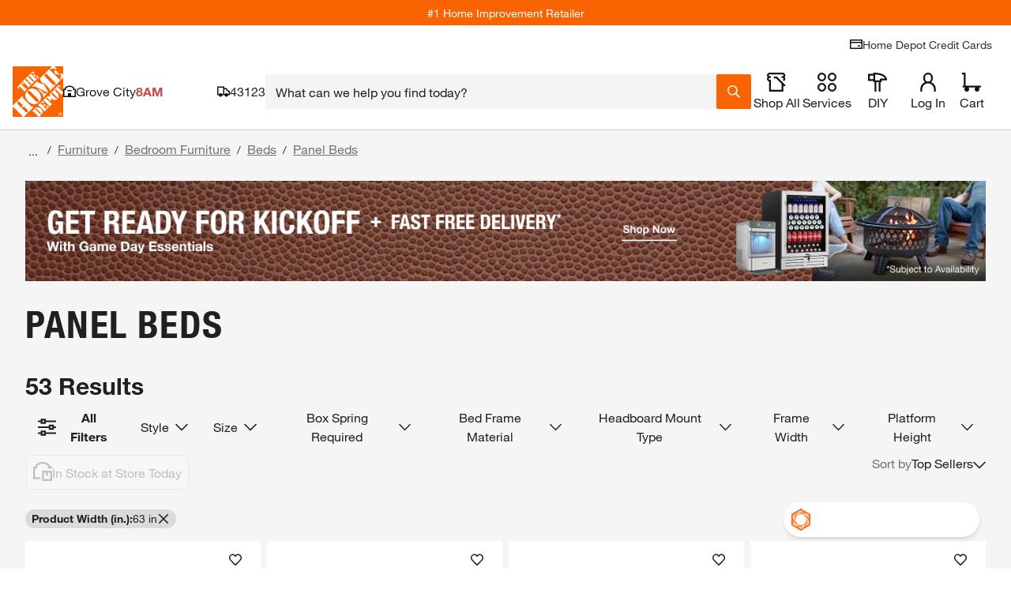

--- FILE ---
content_type: image/svg+xml
request_url: https://dam.thdstatic.com/content/production/cSJbmAafvUhV0tmOtl4i8Q/pCmGV1uNFJ-ctcFNSzLkog/Original%20file/7321000-d29a-oven-outlet-125-250-volt-3-prong_05-08-2025.svg
body_size: 441
content:
<?xml version="1.0" encoding="UTF-8"?><svg id="b" xmlns="http://www.w3.org/2000/svg" width="203" height="203" viewBox="0 0 203 203"><g id="c"><circle cx="101.5" cy="101.5" r="100" fill="#d9d9d9" stroke="#333" stroke-linecap="round" stroke-linejoin="round" stroke-width="3"/><rect x="134.63" y="53.9" width="18.94" height="51.19" transform="translate(-19.44 97.91) rotate(-35.31)" fill="#666"/><rect x="47.72" y="53.9" width="18.94" height="51.19" transform="translate(57.91 177.43) rotate(-144.69)" fill="#666"/><rect x="92.08" y="132.78" width="18.84" height="41.4" fill="#666"/></g></svg>

--- FILE ---
content_type: application/javascript
request_url: https://www.homedepot.com/NBIflFd_kah-uVHEamsCsOGaMGQ/5w7atJNhSVtLXp/Lg88Mg/Xn1/IJWMPWhMB
body_size: 163685
content:
(function(){if(typeof Array.prototype.entries!=='function'){Object.defineProperty(Array.prototype,'entries',{value:function(){var index=0;const array=this;return {next:function(){if(index<array.length){return {value:[index,array[index++]],done:false};}else{return {done:true};}},[Symbol.iterator]:function(){return this;}};},writable:true,configurable:true});}}());(function(){hO();pWj();mNj();var I0=function(fz){return void fz;};var s3=function(z2,XR){return z2 instanceof XR;};var zd=function(qt){return -qt;};var GX=function(zp,Bs){return zp in Bs;};var Cg=function(Vh){if(Vh===undefined||Vh==null){return 0;}var pg=Vh["replace"](/[\w\s]/gi,'');return pg["length"];};var R2=function bz(N2,n3){var UX=bz;for(N2;N2!=Lt;N2){switch(N2){case Uj:{N2=Lt;Tp.pop();}break;case Xb:{N2-=QF;for(var Yv=kR;mg(Yv,n3[cW()[Ym(kp)](bN,nX)]);Yv++){var YW=n3[Yv];if(v3(YW,null)&&v3(YW,undefined)){for(var MS in YW){if(Rb[HR()[gN(kR)].apply(null,[x2,IR,dX,jg])][Wv()[IN(dQ)](PQ,RN)][L2()[xg(b0)].call(null,sm,g3,KN)].call(YW,MS)){Q0[MS]=YW[MS];}}}}}break;case WV:{N2=pb;HQ[Wv()[IN(dQ)](Fv,RN)]=new (Rb[KX(typeof T3()[Zp(dQ)],wz([],[][[]]))?T3()[Zp(bQ)](jR,Vd,Kv,Pz,Qd):T3()[Zp(dQ)](Cs,Qv,Pz,dz,bQ)])();HQ[KX(typeof Wv()[IN(b0)],wz([],[][[]]))?Wv()[IN(bQ)].call(null,s2,J2):Wv()[IN(dQ)].call(null,Fv,RN)][cW()[Ym(dX)].apply(null,[hs,mm])]=KX(typeof L2()[xg(zm)],wz([],[][[]]))?L2()[xg(Ph)].apply(null,[Ms,Uv,Gg]):L2()[xg(Nm)](US,P0(P0(kR)),G0);}break;case lM:{var r0={};Tp.push(lr);Ap[cW()[Ym(tS)](A2,rz)]=Q3;N2+=BM;Ap[cW()[Ym(b0)](BR,fW)]=r0;}break;case RT:{Ap[Wv()[IN(ZN)].apply(null,[XW,r2])]=function(MX,Zg){Tp.push(PX);if(cg(Zg,kR))MX=Ap(MX);if(cg(Zg,TW)){var Hz;return Tp.pop(),Hz=MX,Hz;}if(cg(Zg,Im[kR])&&KX(typeof MX,Wv()[IN(Rp)](Lg,BW))&&MX&&MX[KX(typeof cW()[Ym(Jp)],wz('',[][[]]))?cW()[Ym(kR)].call(null,gg,HN):cW()[Ym(H2)].call(null,Sr,Id)]){var Ng;return Tp.pop(),Ng=MX,Ng;}var zN=Rb[v3(typeof HR()[gN(nX)],wz([],[][[]]))?HR()[gN(kR)].call(null,IR,IR,dX,lv):HR()[gN(nX)].apply(null,[Qv,jr,TQ,ls])][v3(typeof L2()[xg(TW)],wz([],[][[]]))?L2()[xg(tS)](Ys,P0(P0({})),H3):L2()[xg(Ph)].apply(null,[IQ,IW,Jd])](null);Ap[Wv()[IN(d0)](dR,I3)](zN);Rb[HR()[gN(kR)].apply(null,[n2,IR,dX,lv])][vR()[A3(kp)].apply(null,[WQ,Wm,tW,d0,TW])](zN,Wv()[IN(tS)].call(null,Cv,mm),bz(vB,[Wv()[IN(zm)](Bz,WS),P0(P0({})),KX(typeof L2()[xg(kR)],wz([],[][[]]))?L2()[xg(Ph)](MW,P0(P0([])),CR):L2()[xg(Rp)](gQ,nN,GN),MX]));if(cg(Zg,Jp)&&Np(typeof MX,Wv()[IN(b0)].apply(null,[Ld,fd])))for(var YQ in MX)Ap[L2()[xg(zm)](c0,P0([]),zr)](zN,YQ,function(T0){return MX[T0];}.bind(null,YQ));var Ch;return Tp.pop(),Ch=zN,Ch;};N2=Wt;}break;case I:{N2=Lt;return Tp.pop(),Ip=jQ[rv],Ip;}break;case PT:{j0(Kb,[]);Is(A,[rm()]);I2=j0(NO,[]);N2-=AO;j0(zj,[]);}break;case zF:{Tp.pop();N2=Lt;}break;case pb:{N2=Uj;Rb[v3(typeof Wv()[IN(IR)],wz('',[][[]]))?Wv()[IN(JN)](l3,hz):Wv()[IN(bQ)](Wh,L0)][cW()[Ym(pS)](zg,Qh)]=function(kQ){Tp.push(LR);var KS=L2()[xg(sp)](sE,JN,Ec);var HY=L2()[xg(lq)].call(null,T1,UG,kf);var J8=Rb[L2()[xg(TW)](Uf,Nc,b0)](kQ);for(var cn,gn,YG=Im[Jp],Qf=HY;J8[Wv()[IN(TW)](dp,Hw)](MK(YG,kp))||(Qf=Wv()[IN(Nm)](Jq,JC),lK(YG,kR));KS+=Qf[Wv()[IN(TW)].call(null,dp,Hw)](cg(Im[dQ],tY(cn,Vf(Im[nX],ME(lK(YG,kR),TW)))))){gn=J8[cW()[Ym(sJ)](ZW,qC)](YG+=mf(dQ,nX));if(rK(gn,C4)){throw new HQ(L2()[xg(Cc)].apply(null,[dJ,dX,cw]));}cn=MK(wq(cn,TW),gn);}var IG;return Tp.pop(),IG=KS,IG;};}break;case M9:{N2-=AH;return Tp.pop(),lk=ZJ[Eq],lk;}break;case d7:{N2-=bB;Ap[L2()[xg(d0)](G3,P0(P0(kR)),x2)]=function(QY,hE){return bz.apply(this,[c5,arguments]);};Ap[Wv()[IN(rq)](FW,wk)]=KX(typeof L2()[xg(rq)],wz('',[][[]]))?L2()[xg(Ph)](lr,ZN,OC):L2()[xg(sp)].apply(null,[mA,Cc,Ec]);var O1;return O1=Ap(Ap[vR()[A3(kR)].apply(null,[sA,MA,Ph,kR,wk])]=ZB[cW()[Ym(lq)].apply(null,[Ez,fK])]()),Tp.pop(),O1;}break;case It:{var HQ=function(RA){return bz.apply(this,[Oj,arguments]);};N2=WV;Tp.push(tE);if(KX(typeof Rb[v3(typeof cW()[Ym(OL)],'undefined')?cW()[Ym(pS)](zg,Qh):cW()[Ym(kR)].call(null,nP,KJ)],L2()[xg(rq)].call(null,NJ,nX,wE))){var ZP;return Tp.pop(),ZP=P0([]),ZP;}}break;case AO:{var jQ=n3[dH];var rv=n3[Oj];var DP=n3[AO];Tp.push(BR);Rb[HR()[gN(kR)].apply(null,[W4,IR,dX,wG])][vR()[A3(kp)](D4,Wm,Kk,d0,OP)](jQ,rv,bz(vB,[L2()[xg(Rp)].call(null,dr,x2,GN),DP,Wv()[IN(zm)](vv,WS),P0(kp),Wv()[IN(H2)](Sz,XY),P0(kp),L2()[xg(Pq)].call(null,Dv,VG,bn),P0(kp)]));var Ip;N2+=V;}break;case pV:{var s4=n3[dH];N2=Lt;Tp.push(Sq);var lw=s4[cW()[Ym(V8)](Tn,Yn)]||{};lw[L2()[xg(W4)](sq,Ck,Hf)]=cW()[Ym(KJ)].apply(null,[O8,MY]),delete lw[cW()[Ym(61)](1405,36)],s4[v3(typeof cW()[Ym(mm)],wz('',[][[]]))?cW()[Ym(V8)].apply(null,[Tn,Yn]):cW()[Ym(kR)].call(null,x4,zq)]=lw;Tp.pop();}break;case TF:{N2=Lt;return Tp.pop(),VE=LE,VE;}break;case fl:{var Qq=n3[dH];Tp.push(TC);N2=Lt;if(v3(typeof Rb[KX(typeof cW()[Ym(kR)],wz('',[][[]]))?cW()[Ym(kR)](jE,DK):cW()[Ym(rq)](fP,qn)],v3(typeof HR()[gN(kR)],wz([],[][[]]))?HR()[gN(dQ)].apply(null,[Qd,JN,zr,fk]):HR()[gN(nX)](Yn,sq,fd,JN))&&Rb[cW()[Ym(rq)].apply(null,[fP,qn])][T3()[Zp(kp)](P0(P0(kp)),EJ,TJ,k1,KC)]){Rb[HR()[gN(kR)](Nm,IR,dX,gC)][vR()[A3(kp)](Nw,Wm,nG,d0,wJ)](Qq,Rb[cW()[Ym(rq)](fP,qn)][T3()[Zp(kp)](OP,UG,TJ,k1,KC)],bz(vB,[KX(typeof L2()[xg(KC)],'undefined')?L2()[xg(Ph)](d8,P0(kR),LL):L2()[xg(Rp)].call(null,x4,IR,GN),cW()[Ym(Pq)](Dw,l4)]));}Rb[HR()[gN(kR)].apply(null,[jG,IR,dX,gC])][KX(typeof vR()[A3(dQ)],'undefined')?vR()[A3(Jp)].apply(null,[TQ,WJ,kP,Fq,Qv]):vR()[A3(kp)](Nw,Wm,JN,d0,P0({}))](Qq,cW()[Ym(H2)](ZE,Id),bz(vB,[L2()[xg(Rp)].call(null,x4,Rp,GN),P0(dH)]));Tp.pop();}break;case DV:{Ap[L2()[xg(zm)].call(null,zc,JN,zr)]=function(wC,g1,jK){Tp.push(B8);if(P0(Ap[L2()[xg(d0)](xN,OL,x2)](wC,g1))){Rb[HR()[gN(kR)].apply(null,[IE,IR,dX,T2])][v3(typeof vR()[A3(kp)],'undefined')?vR()[A3(kp)](tQ,Wm,tk,d0,sJ):vR()[A3(Jp)](pk,K8,IE,FE,m1)](wC,g1,bz(vB,[Wv()[IN(zm)](Zt,WS),P0(P0(Oj)),v3(typeof L2()[xg(dQ)],'undefined')?L2()[xg(ZN)].apply(null,[O2,m1,WP]):L2()[xg(Ph)](TK,tS,pf),jK]));}Tp.pop();};N2+=fV;}break;case DI:{var SK;return Tp.pop(),SK=Q0,SK;}break;case nB:{j0(Ol,[rm()]);j0(nO,[]);j0(UD,[]);Is(Oj,[rm()]);N2+=s6;Is(qD,[]);Is(BO,[]);}break;case xH:{var fw=n3[dH];var L8=kp;for(var fJ=kp;mg(fJ,fw.length);++fJ){var G1=Hk(fw,fJ);if(mg(G1,XM)||rK(G1,hT))L8=wz(L8,kR);}return L8;}break;case n6:{N2=hV;j0(vM,[]);KL();NA();nq();QA=P1();BJ=M1();tG=ln();}break;case bt:{var hq=n3[dH];var jP=n3[Oj];var w4=n3[AO];Tp.push(Dk);N2=Lt;Rb[HR()[gN(kR)](I3,IR,dX,dq)][vR()[A3(kp)].apply(null,[wf,Wm,Yn,d0,IE])](hq,jP,bz(vB,[L2()[xg(Rp)].call(null,A4,vJ,GN),w4,Wv()[IN(zm)].call(null,bS,WS),P0(kp),v3(typeof Wv()[IN(I3)],wz([],[][[]]))?Wv()[IN(H2)](cs,XY):Wv()[IN(bQ)](xL,bP),P0(kp),L2()[xg(Pq)](Sr,P0(P0([])),bn),P0(kp)]));var PJ;return Tp.pop(),PJ=hq[jP],PJ;}break;case Oj:{var RA=n3[dH];Tp.push(U8);N2+=QF;this[L2()[xg(H2)].apply(null,[DE,x2,sw])]=RA;Tp.pop();}break;case PO:{var Fk=n3[dH];var xY=kp;for(var dC=kp;mg(dC,Fk.length);++dC){var m4=Hk(Fk,dC);if(mg(m4,XM)||rK(m4,hT))xY=wz(xY,kR);}return xY;}break;case RH:{var mq=n3[dH];Tp.push(MJ);var gf=bz(vB,[vR()[A3(IR)](q7,Jp,tk,IR,P0([])),mq[kp]]);GX(kR,mq)&&(gf[vR()[A3(sp)](ZC,Cn,nN,TW,jR)]=mq[kR]),GX(Jp,mq)&&(gf[HR()[gN(Ph)](NP,OL,dK,Xc)]=mq[Jp],gf[T3()[Zp(Ph)].apply(null,[kR,KC,Cf,sE,TW])]=mq[dQ]),this[cW()[Ym(g3)](nQ,jG)][Wv()[IN(Jp)](PS,ff)](gf);N2=Lt;Tp.pop();}break;case V9:{var Vk=n3[dH];Tp.push(YP);var NL=bz(vB,[KX(typeof vR()[A3(JN)],'undefined')?vR()[A3(Jp)].call(null,LK,KC,sp,BK,P0({})):vR()[A3(IR)](DK,Jp,g4,IR,tW),Vk[Im[Jp]]]);N2=Lt;GX(kR,Vk)&&(NL[vR()[A3(sp)](q1,Cn,Ck,TW,jR)]=Vk[kR]),GX(Jp,Vk)&&(NL[HR()[gN(Ph)](ZN,OL,dK,Oq)]=Vk[Jp],NL[T3()[Zp(Ph)](nX,tk,Cf,pG,TW)]=Vk[Im[Cc]]),this[cW()[Ym(g3)](dY,jG)][KX(typeof Wv()[IN(lq)],wz('',[][[]]))?Wv()[IN(bQ)].call(null,cL,In):Wv()[IN(Jp)](TY,ff)](NL);Tp.pop();}break;case Wt:{N2+=M5;Ap[cW()[Ym(Nm)](Tn,Hw)]=function(f4){Tp.push(s8);var gP=f4&&f4[cW()[Ym(H2)](Z1,Id)]?function Yc(){var n4;Tp.push(hC);return n4=f4[Wv()[IN(tS)].call(null,gg,mm)],Tp.pop(),n4;}:function zJ(){return f4;};Ap[L2()[xg(zm)](Nr,NP,zr)](gP,KX(typeof T3()[Zp(kp)],wz([],[][[]]))?T3()[Zp(bQ)](Wk,zA,DL,EJ,WL):T3()[Zp(kR)].call(null,b0,Qd,ZY,Nk,kR),gP);var SY;return Tp.pop(),SY=gP,SY;};}break;case tt:{N2=Lt;bE.hH=TP[Vd];Is.call(this,gD,[eS1_xor_0_memo_array_init()]);return '';}break;case hV:{WC();qG();j0.call(this,DT,[Wc()]);gG=j4();N2=PT;Is.call(this,w6,[Wc()]);TP=BE();Is.call(this,gD,[Wc()]);}break;case PD:{Is(dH,[rm()]);(function(nC,Ic){return Is.apply(this,[H5,arguments]);}(['O','E','KUEUjjp','EpEEjGHMGGGGGG','jNHdp','EEEEEEE','OE','G','Ud','OG','OGG','KUdKdjHUdj','U','K','pGGG','d','OH','p','UMOO','UOjGGGGG','OMjH','OMKp','OGGG'],lq));Im=Is(CF,[['KGdNMGGGGGG','K','G','jp','E','OUH','jNNpNMGGGGGG','jNHdp','KUdKdjHUdNMGGGGGG','EpEEjGHMGGGGGG','KUEUjjp','jUOjGEN','jK','OUE','OGUK','UGKE','pjGG','jG','KGdj','EOdU','OjpEK','pUHjE','OO','Od','p','O','U','OG','OH','UO','Uj','pp','UG','pU','OU','OdU','pGGG','OGGO','Kddd','Uddd','OGGGG','ON','UGGG','UdG','UU','OE','N','UGOj','dddddd','EKU','OGGG','Op','OGG','OUp','Hj','H','UUUU','OK','pjGGGGG','OMHp','UMOO','ppp','OMKp','j','OMEO'],P0({})]);Rl=function gRzkjryrLr(){zQ();G5();nz();function S6(){return ml.apply(this,[pH,arguments]);}function Rr(){var xn=['Gm','gK','rS','VK','ZH','Zl','Hb','Np'];Rr=function(){return xn;};return xn;}function kb(){this["c"]^=this["c"]>>>16;this.nS=g6;}function cb(){this["tK"]=(this["tK"]&0xffff)*0x1b873593+(((this["tK"]>>>16)*0x1b873593&0xffff)<<16)&0xffffffff;this.nS=rn;}function d5(a,b,c){return a.indexOf(b,c);}function xb(pz,Uw){return pz%Uw;}function Er(){return JH.apply(this,[rb,arguments]);}var OH;function wr(RS,Ww){return RS!==Ww;}function nz(){q5=pH+Fz*Cl,VH=pH+pH*Cl,U=Fz+Dl*Cl+xS*Cl*Cl+xS*Cl*Cl*Cl+Fz*Cl*Cl*Cl*Cl,dn=Dl+xS*Cl,T=U6+Fz*Cl,Bb=n5+n5*Cl,bz=Mp+Dl*Cl,jb=Fz+Dl*Cl,mH=xS+Cl,Cb=xS+pH*Cl,En=R+pH*Cl,Kp=R+Dl*Cl,zr=pH+Cl,tp=n5+xS*Cl,TH=Fz+xS*Cl,Gw=Dl+Cl,b=xS+Dl*Cl,NX=R+n5*Cl,wn=U6+Dl*Cl,lp=R+Fz*Cl,Yp=JQ+Dl*Cl,QS=n5+pH*Cl+R*Cl*Cl+Cl*Cl*Cl,OS=jz+n5*Cl,Lb=jz+pH*Cl,B=JQ+xS*Cl,Tr=Mp+xS*Cl,Hw=U6+pH*Cl,Mm=Mp+pH*Cl,Cr=n5+Cl,ls=Dl+n5*Cl,N6=Dl+Dl*Cl,Dm=JQ+pH*Cl,rb=JQ+n5*Cl,lb=R+pH*Cl+Dl*Cl*Cl+Fz*Cl*Cl*Cl+xS*Cl*Cl*Cl*Cl,k6=pH+Dl*Cl,np=jz+Cl,Mz=n5+pH*Cl,jw=pH+n5*Cl,xQ=U6+xS*Cl,El=U6+n5*Cl,Y=xS+Dl*Cl+xS*Cl*Cl+xS*Cl*Cl*Cl+Fz*Cl*Cl*Cl*Cl,cl=Mp+Cl,sw=Fz+pH*Cl,JK=Fz+Mp*Cl+pH*Cl*Cl+xS*Cl*Cl*Cl+xS*Cl*Cl*Cl*Cl,gl=U6+Cl;}function Ql(gw,Ft){return gw<=Ft;}function l5(){this["c"]^=this["c"]>>>13;this.nS=s6;}var NX,U,QS,zr,Dm,Mz,Tr,sw,OS,lp,wn,T,ls,El,jb,VH,tp,N6,dn,rb,jw,Kp,bz,b,mH,Bb,q5,TH,np,Hw,xQ,Y,Mm,Gw,JK,Yp,En,Lb,k6,B,Cb,lb,gl,cl,Cr;function HH(cm,h){var Vz=HH;switch(cm){case Lb:{var f=h[R];YK=function(Ot,Wn){return HH.apply(this,[Bb,arguments]);};return ZX(f);}break;case T:{var Br=h[R];Os=function(Ol,st){return HH.apply(this,[Cl,arguments]);};return HS(Br);}break;case Bb:{var D5=h[R];var xH=h[U6];var vp=M([],[]);var pt=xb(M(D5,Sr()),qK);var H=YH[xH];var sl=L5;if(vb(sl,H.length)){do{var ZQ=Mn(H,sl);var DQ=Mn(YK.Jr,pt++);vp+=HH(xQ,[Cn(F(qX(ZQ),DQ),F(qX(DQ),ZQ))]);sl++;}while(vb(sl,H.length));}return vp;}break;case xQ:{var rw=h[R];if(Ql(rw,Y)){return rm[zp[vQ]][zp[LQ]](rw);}else{rw-=U;return rm[zp[vQ]][zp[LQ]][zp[L5]](null,[M(Y6(rw,C),JK),M(xb(rw,QS),lb)]);}}break;case zr:{var U5=h[R];var nr=h[U6];var Jb=YH[L5];var gm=M([],[]);var vt=YH[nr];var ks=sm(vt.length,LQ);while(l(ks,L5)){var pQ=xb(M(M(ks,U5),Sr()),Jb.length);var Jw=Mn(vt,ks);var Nr=Mn(Jb,pQ);gm+=HH(xQ,[Cn(F(qX(Jw),Nr),F(qX(Nr),Jw))]);ks--;}return HH(Lb,[gm]);}break;case pH:{var v6=h[R];Ds(v6[L5]);for(var cK=L5;vb(cK,v6.length);++cK){Wr()[v6[cK]]=function(){var ln=v6[cK];return function(M6,EH,Cp,FX){var pw=Er.apply(null,[Qr,mK,Cp,FX]);Wr()[ln]=function(){return pw;};return pw;};}();}}break;case TH:{var Ss=h[R];var mr=h[U6];var OQ=h[pH];var kK=h[Dl];var V=M([],[]);var Qm=xb(M(OQ,Sr()),SQ);var rr=BK[kK];for(var EX=L5;vb(EX,rr.length);EX++){var PK=Mn(rr,EX);var Zp=Mn(Er.z6,Qm++);V+=HH(xQ,[Cn(F(qX(PK),Zp),F(qX(Zp),PK))]);}return V;}break;case Mp:{var n6=h[R];Er=function(tQ,Dt,Vs,lt){return HH.apply(this,[TH,arguments]);};return Ds(n6);}break;case Cl:{var tm=h[R];var zS=h[U6];var L6=M([],[]);var Sl=xb(M(zS,Sr()),dl);var E6=r5[tm];for(var rQ=L5;vb(rQ,E6.length);rQ++){var AX=Mn(E6,rQ);var Wt=Mn(Os.Q5,Sl++);L6+=HH(xQ,[F(Cn(qX(AX),qX(Wt)),Cn(AX,Wt))]);}return L6;}break;case bz:{var IS=h[R];HS(IS[L5]);for(var db=L5;vb(db,IS.length);++db){kn()[IS[db]]=function(){var Ow=IS[db];return function(mp,t6){var Gs=Os(mp,t6);kn()[Ow]=function(){return Gs;};return Gs;};}();}}break;}}function Pz(Ew,fm){return Ew>fm;}function JX(cw,J5){return cw*J5;}function ml(zb,Rt){var pK=ml;switch(zb){case pH:{var PH=Rt[R];PH[PH[V5](Cm)]=function(){this[E5].push(this[hK]());};P5(xS,[PH]);}break;case Cl:{var MK=Rt[R];MK[MK[V5](dz)]=function(){this[E5].push(JX(this[g](),this[g]()));};ml(pH,[MK]);}break;case rb:{var w5=Rt[R];ml(Cl,[w5]);}break;case wn:{var OX=Rt[R];var MX=Rt[U6];OX[V5]=function(Jp){return xb(M(Jp,MX),Nl);};ml(rb,[OX]);}break;case q5:{var kt=Rt[R];kt[fl]=function(){var B5=this[Pp]();while(hr(B5,hw.c)){this[B5](this);B5=this[Pp]();}};}break;case lp:{var Sz=Rt[R];Sz[xm]=function(Qw,xK){return {get s(){return Qw[xK];},set s(Yt){Qw[xK]=Yt;}};};ml(q5,[Sz]);}break;case b:{var nH=Rt[R];nH[Vl]=function(vm){return {get s(){return vm;},set s(qr){vm=qr;}};};ml(lp,[nH]);}break;case Mp:{var Yw=Rt[R];Yw[DS]=function(PX){return {get s(){return PX;},set s(WQ){PX=WQ;}};};ml(b,[Yw]);}break;case xS:{var IK=Rt[R];IK[hK]=function(){var Al=Cn(sn(this[Pp](),X5),this[Pp]());var AS=kn()[z5(r6)](rl,lK);for(var Um=L5;vb(Um,Al);Um++){AS+=String.fromCharCode(this[Pp]());}return AS;};ml(Mp,[IK]);}break;case N6:{var Sm=Rt[R];Sm[UQ]=function(){var Tw=Cn(Cn(Cn(sn(this[Pp](),nl),sn(this[Pp](),SQ)),sn(this[Pp](),X5)),this[Pp]());return Tw;};ml(xS,[Sm]);}break;}}var Os;function kn(){var xt={};kn=function(){return xt;};return xt;}function E(){return I6.apply(this,[B,arguments]);}function wK(){this["Hr"]=(this["c"]&0xffff)*5+(((this["c"]>>>16)*5&0xffff)<<16)&0xffffffff;this.nS=R5;}function fK(){return hQ(`${jp()[p5(vQ)]}`,O(),Ar()-O());}function Hs(){return AK.apply(this,[Cb,arguments]);}function O(){return rt()+gb("\x64\x39\x32\x35\x31\x33\x66")+3;}var Ds;function MS(){return I6.apply(this,[mH,arguments]);}var LQ,vQ,r6,L5,wz,UQ,rl,Xz,Tm,C,X5,qK,dl,SQ,cs,qp,PS,AH,YQ,Qr,mK,GS,FK,zz,Lm,zl,zn,nX,hn,j,NK,Gt,Nb,qs,H5,lK,KQ,jl,GH,A6,wX,m5,Jz,Vp,E5,N,xm,C5,V5,KH,g,ww,rK,Bs,HQ,hK,w6,Nm,ht,pm,Or,vS,Sp,Pp,dt,Ez,hl,DS,Qt,p6,Pb,Tb,SH,G,Vl,Qb,fl,NS,Om,sr,Lz,As,nl,SS,Qp,Fw,rX,Il,VS,Ap,q,Cm,dz,Nl,jS,Gr,tl,qm,wQ;function g6(){this["c"]=(this["c"]&0xffff)*0x85ebca6b+(((this["c"]>>>16)*0x85ebca6b&0xffff)<<16)&0xffffffff;this.nS=l5;}function Ct(a,b){return a.charCodeAt(b);}function l6(){this["c"]^=this["Gz"];this.nS=kb;}function gb(a){return a.length;}function rt(){return d5(`${jp()[p5(vQ)]}`,"0x"+"\x64\x39\x32\x35\x31\x33\x66");}function qw(mt,Dr){return mt/Dr;}function Gp(){return HX.apply(this,[ls,arguments]);}function Ar(){return d5(`${jp()[p5(vQ)]}`,";",rt());}function k(){return ml.apply(this,[N6,arguments]);}0xd92513f,12903175;function Vw(){return HH.apply(this,[pH,arguments]);}function P5(Ps,wS){var TS=P5;switch(Ps){case sw:{var DH=wS[R];DH[DH[V5](As)]=function(){var bn=this[Pp]();var S5=this[Pp]();var gS=this[Pp]();var Ht=this[g]();var tn=[];for(var qn=L5;vb(qn,gS);++qn){switch(this[E5].pop()){case L5:tn.push(this[g]());break;case LQ:var mS=this[g]();for(var G6 of mS.reverse()){tn.push(G6);}break;default:throw new Error(kn()[z5(Xz)].call(null,Tm,vw(YQ)));}}var Uz=Ht.apply(this[N].s,tn.reverse());bn&&this[E5].push(this[Vl](Uz));};AK(Cl,[DH]);}break;case NX:{var XH=wS[R];XH[XH[V5](nl)]=function(){this[dt](hw.C,this[UQ]());};P5(sw,[XH]);}break;case jb:{var kr=wS[R];kr[kr[V5](qK)]=function(){this[mK](this[E5].pop(),this[g](),this[Pp]());};P5(NX,[kr]);}break;case jw:{var br=wS[R];br[br[V5](SS)]=function(){var m=this[E5].pop();var UK=this[Pp]();if(hr(typeof m,jp()[p5(wz)].call(null,Qp,UQ))){throw jp()[p5(UQ)](Fw,LQ);}if(Pz(UK,LQ)){m.s++;return;}this[E5].push(new Proxy(m,{get(AQ,fS,Qn){if(UK){return ++AQ.s;}return AQ.s++;}}));};P5(jb,[br]);}break;case gl:{var bp=wS[R];bp[bp[V5](rX)]=function(){this[E5].push(this[Il]());};P5(jw,[bp]);}break;case Kp:{var Hn=wS[R];Hn[Hn[V5](A6)]=function(){var Bl=[];var O5=this[E5].pop();var pr=sm(this[E5].length,LQ);for(var Nw=L5;vb(Nw,O5);++Nw){Bl.push(this[ww](this[E5][pr--]));}this[mK](kn()[z5(rl)].call(null,wz,VS),Bl);};P5(gl,[Hn]);}break;case wn:{var Bn=wS[R];Bn[Bn[V5](Ap)]=function(){var MQ=this[Pp]();var Kz=this[g]();var GX=this[g]();var mz=this[xm](GX,Kz);if(mX(MQ)){var zK=this;var Fr={get(vn){zK[N]=vn;return GX;}};this[N]=new Proxy(this[N],Fr);}this[E5].push(mz);};P5(Kp,[Bn]);}break;case jz:{var mQ=wS[R];mQ[mQ[V5](nX)]=function(){this[E5].push(this[Vl](undefined));};P5(wn,[mQ]);}break;case Mp:{var Nn=wS[R];Nn[Nn[V5](q)]=function(){this[E5].push(UX(this[g](),this[g]()));};P5(jz,[Nn]);}break;case xS:{var Cw=wS[R];Cw[Cw[V5](Gt)]=function(){this[E5].push(Km(this[g](),this[g]()));};P5(Mp,[Cw]);}break;}}var CH;function I6(Xr,HK){var t=I6;switch(Xr){case R:{var Am=HK[R];Am[Il]=function(){var cn=kn()[z5(r6)](rl,lK);for(let gQ=L5;vb(gQ,X5);++gQ){cn+=this[Pp]().toString(vQ).padStart(X5,kn()[z5(vQ)](X5,vw(qs)));}var lS=parseInt(cn.slice(LQ,jS),vQ);var bX=cn.slice(jS);if(Up(lS,L5)){if(Up(bX.indexOf(kn()[z5(LQ)].call(null,UQ,vw(NK))),vw(LQ))){return L5;}else{lS-=Z[r6];bX=M(kn()[z5(vQ)].call(null,X5,vw(qs)),bX);}}else{lS-=Z[wz];bX=M(kn()[z5(LQ)](UQ,vw(NK)),bX);}var NH=L5;var CS=LQ;for(let Kl of bX){NH+=JX(CS,parseInt(Kl));CS/=vQ;}return JX(NH,Math.pow(vQ,lS));};ml(N6,[Am]);}break;case N6:{var gn=HK[R];gn[Gr]=function(Zt,Gl){var v5=atob(Zt);var Hm=L5;var zt=[];var K5=L5;for(var vs=L5;vb(vs,v5.length);vs++){zt[K5]=v5.charCodeAt(vs);Hm=C6(Hm,zt[K5++]);}ml(wn,[this,xb(M(Hm,Gl),Nl)]);return zt;};I6(R,[gn]);}break;case B:{var Zs=HK[R];Zs[Pp]=function(){return this[Om][this[Qb][hw.C]++];};I6(N6,[Zs]);}break;case Mz:{var Iz=HK[R];Iz[g]=function(Dw){return this[ww](Dw?this[E5][sm(this[E5][jp()[p5(vQ)].apply(null,[KQ,wz])],LQ)]:this[E5].pop());};I6(B,[Iz]);}break;case OS:{var xX=HK[R];xX[ww]=function(Ks){return Up(typeof Ks,jp()[p5(wz)].apply(null,[Qp,UQ]))?Ks.s:Ks;};I6(Mz,[xX]);}break;case Mm:{var Gb=HK[R];Gb[HQ]=function(ES){return D6.call(this[pm],ES,this);};I6(OS,[Gb]);}break;case mH:{var n=HK[R];n[mK]=function(Fm,R6,Yn){if(Up(typeof Fm,jp()[p5(wz)](Qp,UQ))){Yn?this[E5].push(Fm.s=R6):Fm.s=R6;}else{zH.call(this[pm],Fm,R6);}};I6(Mm,[n]);}break;case np:{var Rm=HK[R];Rm[dt]=function(QQ,zs){this[Qb][QQ]=zs;};Rm[tl]=function(jK){return this[Qb][jK];};I6(mH,[Rm]);}break;}}var Rz;function R5(){this["c"]=(this["Hr"]&0xffff)+0x6b64+(((this["Hr"]>>>16)+0xe654&0xffff)<<16);this.nS=Fs;}function Xw(gz,Ml){return gz in Ml;}function G5(){Cl=[+ ! +[]]+[+[]]-[],Dl=+ ! +[]+! +[]+! +[],jz=+ ! +[]+! +[]+! +[]+! +[]+! +[]+! +[]+! +[],n5=! +[]+! +[]+! +[]+! +[],xS=+ ! +[]+! +[]+! +[]+! +[]+! +[],pH=! +[]+! +[],Mp=[+ ! +[]]+[+[]]-+ ! +[],R=+[],JQ=[+ ! +[]]+[+[]]-+ ! +[]-+ ! +[],Fz=+ ! +[]+! +[]+! +[]+! +[]+! +[]+! +[],U6=+ ! +[];}function Jt(){return this;}function fp(){return I6.apply(this,[N6,arguments]);}var hw;function Xn(){if([10,13,32].includes(this["tK"]))this.nS=Mw;else this.nS=rz;}function I(){return hQ(`${jp()[p5(vQ)]}`,0,rt());}function zw(){return hQ(`${jp()[p5(vQ)]}`,Ar()+1);}function fr(){this["c"]^=this["c"]>>>16;this.nS=Jt;}function Cz(){this["c"]=this["c"]<<13|this["c"]>>>19;this.nS=wK;}function Rw(){return AK.apply(this,[Cl,arguments]);}function mX(CK){return !CK;}function qX(s5){return ~s5;}function sm(Tt,Bp){return Tt-Bp;}function Wr(){var pX=Object['\x63\x72\x65\x61\x74\x65'](Object['\x70\x72\x6f\x74\x6f\x74\x79\x70\x65']);Wr=function(){return pX;};return pX;}function XS(){return AK.apply(this,[zr,arguments]);}function tt(){return ml.apply(this,[xS,arguments]);}var Z;function kQ(sX,WK){var Yr=kQ;switch(sX){case n5:{Os=function(PQ,T5){return rH.apply(this,[El,arguments]);};CH=function(Hl){this[E5]=[Hl[N].s];};zH=function(js,Wp){return kQ.apply(this,[Cb,arguments]);};D6=function(Dn,Wb){return kQ.apply(this,[k6,arguments]);};Op=function(){this[E5][this[E5].length]={};};OH=function(){this[E5].pop();};w=function(){return [...this[E5]];};xp=function(wb){return kQ.apply(this,[En,arguments]);};lm=function(){this[E5]=[];};HS=function(){return rH.apply(this,[cl,arguments]);};ZX=function(){return rH.apply(this,[wn,arguments]);};Ds=function(){return rH.apply(this,[Kp,arguments]);};Jl=function(Zr,Pt,qt){return kQ.apply(this,[bz,arguments]);};JH(B,[]);zp=Xl();Zz();HH.call(this,bz,[Rr()]);nQ();JH.call(this,Dl,[Rr()]);BK=ns();HH.call(this,pH,[Rr()]);Z=JH(b,[['Ig','8Kd','8w','Kg88Fgggggg','Kg84Fgggggg'],mX(LQ)]);hw={C:Z[L5],u:Z[LQ],c:Z[vQ]};;Rz=class Rz {constructor(){this[Qb]=[];this[Om]=[];this[E5]=[];this[rK]=L5;I6(np,[this]);this[Wr()[CQ(UQ)](qm,dz,wQ,L5)]=Jl;}};return Rz;}break;case Cb:{var js=WK[R];var Wp=WK[U6];return this[E5][sm(this[E5].length,LQ)][js]=Wp;}break;case k6:{var Dn=WK[R];var Wb=WK[U6];for(var fn of [...this[E5]].reverse()){if(Xw(Dn,fn)){return Wb[xm](fn,Dn);}}throw Wr()[CQ(wz)].call(null,mX(mX(LQ)),Lm,C5,rl);}break;case En:{var wb=WK[R];if(UX(this[E5].length,L5))this[E5]=Object.assign(this[E5],wb);}break;case bz:{var Zr=WK[R];var Pt=WK[U6];var qt=WK[pH];this[Om]=this[Gr](Pt,qt);this[N]=this[Vl](Zr);this[pm]=new CH(this);this[dt](hw.C,L5);try{while(vb(this[Qb][hw.C],this[Om].length)){var nn=this[Pp]();this[nn](this);}}catch(wm){}}break;case lp:{var Pr=WK[R];Pr[Pr[V5](KH)]=function(){this[E5].push(C6(this[g](),this[g]()));};}break;case Gw:{var Ts=WK[R];Ts[Ts[V5](E5)]=function(){this[E5].push(Y6(this[g](),this[g]()));};kQ(lp,[Ts]);}break;case xS:{var F6=WK[R];F6[F6[V5](Qr)]=function(){this[E5].push(sm(this[g](),this[g]()));};kQ(Gw,[F6]);}break;case N6:{var d=WK[R];d[d[V5](ww)]=function(){this[E5].push(M(this[g](),this[g]()));};kQ(xS,[d]);}break;case Mp:{var F5=WK[R];F5[F5[V5](rK)]=function(){this[E5].push(l(this[g](),this[g]()));};kQ(N6,[F5]);}break;}}function cH(){return P5.apply(this,[sw,arguments]);}function p5(sp){return Rr()[sp];}var xp;function J6(){return ml.apply(this,[lp,arguments]);}function Lt(){return AK.apply(this,[Dm,arguments]);}function Kt(RH,r){var fb={RH:RH,c:r,Gz:0,Xt:0,nS:WH};while(!fb.nS());return fb["c"]>>>0;}function p(){return I6.apply(this,[Mz,arguments]);}function bb(){return kQ.apply(this,[lp,arguments]);}var Op;function XX(){return ml.apply(this,[b,arguments]);}function Wm(){return HX.apply(this,[tp,arguments]);}function hQ(a,b,c){return a.substr(b,c);}function Zz(){r5=["2L$t","NmMX1oLsn\\6^v)1i{uRI+Iog}5","^","/^>","T=X;P ;","b","9y:e8VS\\\b","","R","3\t[-CvV8$s\x07X4YvA$-"];}function Ys(){return AK.apply(this,[Yp,arguments]);}function ft(){return HX.apply(this,[bz,arguments]);}function vb(LS,Fn){return LS<Fn;}function gr(){return P5.apply(this,[xS,arguments]);}function pn(){return HX.apply(this,[B,arguments]);}function Km(lH,Bz){return lH>>>Bz;}var BK;function K6(){return kQ.apply(this,[N6,arguments]);}function W(){return P5.apply(this,[NX,arguments]);}function vw(kw){return -kw;}function s6(){this["c"]=(this["c"]&0xffff)*0xc2b2ae35+(((this["c"]>>>16)*0xc2b2ae35&0xffff)<<16)&0xffffffff;this.nS=fr;}function Sr(){var Dz;Dz=fK()-kp();return Sr=function(){return Dz;},Dz;}function bs(){this["tK"]=this["tK"]<<15|this["tK"]>>>17;this.nS=cb;}function Mn(h6,RK){return h6[zp[r6]](RK);}function Lp(){return I6.apply(this,[Mm,arguments]);}function YK(){return HH.apply(this,[zr,arguments]);}function b5(){return HH.apply(this,[bz,arguments]);}function An(){return P5.apply(this,[Mp,arguments]);}function Fb(){return HX.apply(this,[T,arguments]);}function kp(){return Kt(Yb(),686225);}function It(){return HX.apply(this,[jz,arguments]);}function F(zX,Oz){return zX&Oz;}function M(ps,gH){return ps+gH;}function jX(){return AK.apply(this,[Mp,arguments]);}function dK(){return AK.apply(this,[Kp,arguments]);}function fs(){return AK.apply(this,[n5,arguments]);}return kQ.call(this,n5);function zQ(){dw=[]['\x65\x6e\x74\x72\x69\x65\x73']();vQ=2;jp()[p5(vQ)]=gRzkjryrLr;if(typeof window!==[]+[][[]]){rm=window;}else if(typeof global!==''+[][[]]){rm=global;}else{rm=this;}}function Hz(){return I6.apply(this,[np,arguments]);}function Ns(){return P5.apply(this,[jw,arguments]);}function sS(){return P5.apply(this,[jz,arguments]);}function UX(VX,hz){return VX===hz;}function l(Ls,ct){return Ls>=ct;}function bl(){return kQ.apply(this,[xS,arguments]);}function lr(){return HX.apply(this,[Hw,arguments]);}var dw;function WX(){return HX.apply(this,[rb,arguments]);}function vr(){return P5.apply(this,[gl,arguments]);}function sn(nt,g5){return nt<<g5;}function WH(){this["tK"]=Ct(this["RH"],this["Xt"]);this.nS=Xn;}function nb(){return ml.apply(this,[q5,arguments]);}function CQ(nw){return Rr()[nw];}function Yz(){return HX.apply(this,[R,arguments]);}function ms(){return ml.apply(this,[Cl,arguments]);}var zp;function GQ(){return P5.apply(this,[jb,arguments]);}function lw(){return P5.apply(this,[wn,arguments]);}function C6(GK,Kw){return GK^Kw;}function Z5(){return P5.apply(this,[Kp,arguments]);}function ns(){return ["","","9L&e-5t6OcPd]M^[#\'8(W%/`3<Y","\v","KDODwG\x3f2","Mss\th[l8\"ghg","t","iOU\bN7(S\x07N].KTPDI-fRNV[|KZPDUC"];}function gp(){return HX.apply(this,[VH,arguments]);}var ZX;function YX(){return ml.apply(this,[Mp,arguments]);}function tH(){return ml.apply(this,[rb,arguments]);}function Yb(){return I()+zw()+typeof rm[jp()[p5(vQ)].name];}function AK(I5,hX){var sb=AK;switch(I5){case n5:{var c6=hX[R];c6[c6[V5](Qt)]=function(){this[E5].push(this[UQ]());};HX(rb,[c6]);}break;case Dm:{var Bm=hX[R];Bm[Bm[V5](p6)]=function(){this[E5].push(this[g]()&&this[g]());};AK(n5,[Bm]);}break;case Cb:{var mb=hX[R];mb[mb[V5](Pb)]=function(){var nm=this[Pp]();var ss=mb[UQ]();if(this[g](nm)){this[dt](hw.C,ss);}};AK(Dm,[mb]);}break;case zr:{var f6=hX[R];f6[f6[V5](Tb)]=function(){this[E5].push(Xw(this[g](),this[g]()));};AK(Cb,[f6]);}break;case dn:{var LX=hX[R];LX[LX[V5](SH)]=function(){this[E5].push(this[Pp]());};AK(zr,[LX]);}break;case Kp:{var Vm=hX[R];Vm[Vm[V5](G)]=function(){var T6=this[Pp]();var XQ=this[Pp]();var Eb=this[UQ]();var pp=w.call(this[pm]);var jt=this[N];this[E5].push(function(...Nz){var Xp=Vm[N];T6?Vm[N]=jt:Vm[N]=Vm[Vl](this);var Zw=sm(Nz.length,XQ);Vm[rK]=M(Zw,LQ);while(vb(Zw++,L5)){Nz.push(undefined);}for(let Wz of Nz.reverse()){Vm[E5].push(Vm[Vl](Wz));}xp.call(Vm[pm],pp);var tX=Vm[Qb][hw.C];Vm[dt](hw.C,Eb);Vm[E5].push(Nz.length);Vm[fl]();var On=Vm[g]();while(Pz(--Zw,L5)){Vm[E5].pop();}Vm[dt](hw.C,tX);Vm[N]=Xp;return On;});};AK(dn,[Vm]);}break;case jz:{var Ir=hX[R];Ir[Ir[V5](hK)]=function(){this[E5].push(qw(this[g](),this[g]()));};AK(Kp,[Ir]);}break;case Yp:{var cS=hX[R];cS[cS[V5](NS)]=function(){this[E5]=[];lm.call(this[pm]);this[dt](hw.C,this[Om].length);};AK(jz,[cS]);}break;case Mp:{var bt=hX[R];bt[bt[V5](sr)]=function(){var Lw=this[Pp]();var YS=this[E5].pop();var Ws=this[E5].pop();var vH=this[E5].pop();var jn=this[Qb][hw.C];this[dt](hw.C,YS);try{this[fl]();}catch(rs){this[E5].push(this[Vl](rs));this[dt](hw.C,Ws);this[fl]();}finally{this[dt](hw.C,vH);this[fl]();this[dt](hw.C,jn);}};AK(Yp,[bt]);}break;case Cl:{var gs=hX[R];gs[gs[V5](Lz)]=function(){this[E5].push(Cn(this[g](),this[g]()));};AK(Mp,[gs]);}break;}}function hr(Xs,fH){return Xs!=fH;}var JQ,U6,Dl,jz,pH,n5,Fz,R,Cl,xS,Mp;function Xl(){return ["\x61\x70\x70\x6c\x79","\x66\x72\x6f\x6d\x43\x68\x61\x72\x43\x6f\x64\x65","\x53\x74\x72\x69\x6e\x67","\x63\x68\x61\x72\x43\x6f\x64\x65\x41\x74"];}function nQ(){YH=[":\x40pCWL{U]fHYiA=wcs","xD\tGBUs>W.K0B<E\rJD7z&3KHBYI\x40^X=r\x07^)>J*BFR3.1-","g","g\tR h7A\'tZx+Eh\v38c4Z^\vj","/\\CV^","O00=7","a;FdW","\n"];}var r5;function Y6(qQ,Bw){return qQ>>Bw;}function Up(RQ,Rp){return RQ==Rp;}function rz(){this["tK"]=(this["tK"]&0xffff)*0xcc9e2d51+(((this["tK"]>>>16)*0xcc9e2d51&0xffff)<<16)&0xffffffff;this.nS=bs;}function DK(){return AK.apply(this,[jz,arguments]);}function JH(XK,Xm){var Hp=JH;switch(XK){case rb:{var Es=Xm[R];var xw=Xm[U6];var Ip=Xm[pH];var LK=Xm[Dl];var xz=BK[vQ];var Tp=M([],[]);var dr=BK[LK];var Iw=sm(dr.length,LQ);while(l(Iw,L5)){var Pm=xb(M(M(Iw,Ip),Sr()),xz.length);var Y5=Mn(dr,Iw);var W5=Mn(xz,Pm);Tp+=HH(xQ,[Cn(F(qX(Y5),W5),F(qX(W5),Y5))]);Iw--;}return HH(Mp,[Tp]);}break;case Cr:{var J=Xm[R];var At=Xm[U6];var FS=kn()[z5(r6)](rl,lK);for(var V6=L5;vb(V6,J[jp()[p5(vQ)](KQ,wz)]);V6=M(V6,LQ)){var ds=J[kn()[z5(wz)].apply(null,[L5,vw(jl)])](V6);var Sw=At[ds];FS+=Sw;}return FS;}break;case T:{var O6={'\x34':jp()[p5(L5)].apply(null,[vw(zz),rl]),'\x38':Wr()[CQ(L5)](mX(mX(LQ)),Lm,zl,Xz),'\x46':Wr()[CQ(LQ)](zn,nX,vw(hn),LQ),'\x49':kn()[z5(L5)].call(null,vQ,j),'\x4b':kn()[z5(LQ)].call(null,UQ,vw(NK)),'\x64':Wr()[CQ(vQ)](SQ,Gt,vw(Nb),r6),'\x67':kn()[z5(vQ)](X5,vw(qs)),'\x77':jp()[p5(LQ)](H5,vQ)};return function(bK){return JH(Cr,[bK,O6]);};}break;case B:{LQ=+ ! ![];vQ=LQ+LQ;r6=LQ+vQ;L5=+[];wz=r6+LQ;UQ=r6+vQ;rl=UQ*LQ+vQ;Xz=LQ*UQ-vQ+r6;Tm=rl*r6-Xz*vQ;C=vQ-rl+Tm+Xz;X5=rl+UQ-wz*LQ;qK=Tm+C+X5-r6+wz;dl=rl-Tm+vQ*X5;SQ=LQ*C+Tm-UQ+vQ;cs=UQ*rl*vQ-C*r6;qp=rl+UQ*r6+vQ+Tm;PS=wz*r6*Xz-UQ+qp;AH=Xz*PS+C-UQ*qp;YQ=PS+C*UQ+r6+wz;Qr=C*UQ+qp-r6+LQ;mK=C*r6*vQ+wz;GS=r6*LQ*wz+rl*C;FK=Tm*wz*C+PS-LQ;zz=Tm*X5+r6*LQ*UQ;Lm=wz*X5+LQ-UQ+qp;zl=qp*Xz+PS;zn=C*LQ*Tm+Xz;nX=X5+UQ*C-Tm-LQ;hn=vQ+UQ+Tm+X5+r6;j=Xz*X5*C+rl-LQ;NK=qp*wz-vQ-LQ+PS;Gt=vQ-r6+Tm*rl;Nb=PS*vQ-wz+Tm*UQ;qs=Tm+rl*wz+PS*r6;H5=X5*rl*vQ+wz+PS;lK=C*qp+Tm*rl;KQ=qp+PS+X5+vQ-rl;jl=vQ*rl*Tm*r6-LQ;GH=UQ+X5-wz+qp+C;A6=rl*X5-Xz-r6-C;wX=PS*C-X5*qp*vQ;m5=rl+r6*PS+Xz+X5;Jz=rl+qp-LQ-wz+X5;Vp=qp+PS*wz-UQ-Tm;E5=LQ+X5*wz+qp+Xz;N=qp*r6+Xz-wz*rl;xm=PS*r6-Tm*UQ*LQ;C5=Tm+qp*Xz-X5-r6;V5=PS*vQ+LQ+r6;KH=r6*wz+C*Xz-vQ;g=Xz*qp+Tm*wz;ww=rl+vQ*r6+X5*Tm;rK=C*UQ-vQ+Tm*Xz;Bs=Tm+rl-vQ*Xz+PS;HQ=wz*C*vQ+Tm-Xz;hK=wz+qp*Xz+UQ*X5;w6=Tm+X5+rl-wz+PS;Nm=rl+Xz+PS+vQ*wz;ht=vQ*qp+PS+rl-Tm;pm=Xz*UQ+vQ+PS+qp;Or=UQ*qp+r6-LQ+X5;vS=Xz+X5*C-r6+PS;Sp=r6+qp*Xz-wz-Tm;Pp=qp*X5-Xz-UQ-r6;dt=r6+X5+wz*qp;Ez=rl-UQ*r6+qp*Xz;hl=LQ*C*wz*UQ;DS=qp+r6*X5*Tm-vQ;Qt=r6+vQ*PS+rl;p6=UQ+Xz*qp+vQ*X5;Pb=PS-C+qp*wz;Tb=C*qp-PS-rl+X5;SH=UQ+Xz+rl*qp-C;G=rl*r6*UQ+qp*wz;Vl=wz*qp*vQ-UQ*C;Qb=PS-Tm+vQ*UQ+qp;fl=qp-r6+Xz*UQ*LQ;NS=PS*LQ+X5*Tm*vQ;Om=vQ*qp+Tm*UQ*wz;sr=rl*qp+r6+Tm+X5;Lz=r6*PS-X5*rl+C;As=Tm+r6+C+LQ;nl=C*vQ+wz;SS=Tm-vQ+wz+Xz*r6;Qp=rl*wz*X5*vQ-Tm;Fw=wz*PS-Tm;rX=X5*C-LQ-UQ*Tm;Il=PS+r6-wz+C+vQ;VS=qp-wz*r6+UQ+PS;Ap=rl+Tm-UQ+qp+LQ;q=rl*Xz-vQ+C+wz;Cm=rl*X5+C-LQ;dz=rl*X5+wz*UQ-Tm;Nl=Tm+rl+C*X5*r6;jS=LQ*C+vQ*UQ-X5;Gr=Xz+wz-r6+PS;tl=PS+vQ*X5+C*UQ;qm=wz+qp+r6*Xz;wQ=rl+X5+r6+Tm*qp;}break;case b:{var fQ=Xm[R];var vl=Xm[U6];var Vb=[];var Vt=JH(T,[]);var L=vl?rm[jp()[p5(r6)](vw(Jz),Xz)]:rm[Wr()[CQ(r6)](mX(mX(L5)),GH,m5,wz)];for(var kz=L5;vb(kz,fQ[jp()[p5(vQ)](KQ,wz)]);kz=M(kz,LQ)){Vb[kn()[z5(UQ)](r6,vw(Vp))](L(Vt(fQ[kz])));}return Vb;}break;case Dl:{var hm=Xm[R];ZX(hm[L5]);var Gn=L5;while(vb(Gn,hm.length)){jp()[hm[Gn]]=function(){var v=hm[Gn];return function(KK,Kr){var pl=YK.apply(null,[KK,Kr]);jp()[v]=function(){return pl;};return pl;};}();++Gn;}}break;}}function US(){return kQ.apply(this,[Gw,arguments]);}function EQ(){return ml.apply(this,[wn,arguments]);}var rm;function jp(){var IX=[];jp=function(){return IX;};return IX;}var Jl;function hs(){return I6.apply(this,[OS,arguments]);}var zH;var w;var D6;function Fs(){this["Gz"]++;this.nS=Mw;}function jr(){return AK.apply(this,[dn,arguments]);}function z5(tr){return Rr()[tr];}var HS;function qb(){if(this["Xt"]<gb(this["RH"]))this.nS=WH;else this.nS=l6;}function rH(xs,jm){var wp=rH;switch(xs){case El:{var hS=jm[R];var fw=jm[U6];var X6=r5[LQ];var Kb=M([],[]);var bQ=r5[hS];var m6=sm(bQ.length,LQ);while(l(m6,L5)){var IH=xb(M(M(m6,fw),Sr()),X6.length);var dp=Mn(bQ,m6);var lQ=Mn(X6,IH);Kb+=HH(xQ,[F(Cn(qX(dp),qX(lQ)),Cn(dp,lQ))]);m6--;}return HH(T,[Kb]);}break;case JQ:{var Zn=jm[R];var KX=M([],[]);for(var OK=sm(Zn.length,LQ);l(OK,L5);OK--){KX+=Zn[OK];}return KX;}break;case pH:{var ZS=jm[R];Os.Q5=rH(JQ,[ZS]);while(vb(Os.Q5.length,cs))Os.Q5+=Os.Q5;}break;case cl:{HS=function(cp){return rH.apply(this,[pH,arguments]);};Os(Xz,vw(AH));}break;case Tr:{var hb=jm[R];var A=M([],[]);for(var Em=sm(hb.length,LQ);l(Em,L5);Em--){A+=hb[Em];}return A;}break;case B:{var D=jm[R];YK.Jr=rH(Tr,[D]);while(vb(YK.Jr.length,GS))YK.Jr+=YK.Jr;}break;case wn:{ZX=function(Tz){return rH.apply(this,[B,arguments]);};HH.apply(null,[zr,[vw(FK),r6]]);}break;case VH:{var lX=jm[R];var A5=M([],[]);var b6=sm(lX.length,LQ);while(l(b6,L5)){A5+=lX[b6];b6--;}return A5;}break;case T:{var Ub=jm[R];Er.z6=rH(VH,[Ub]);while(vb(Er.z6.length,GH))Er.z6+=Er.z6;}break;case Kp:{Ds=function(Qs){return rH.apply(this,[T,arguments]);};JH.apply(null,[rb,[mX(mX(L5)),A6,vw(wX),UQ]]);}break;}}function fz(){return JH.apply(this,[Dl,arguments]);}function SX(){return kQ.apply(this,[Mp,arguments]);}var YH;function TQ(RX){this[E5]=Object.assign(this[E5],RX);}function mw(){return I6.apply(this,[R,arguments]);}function Cn(CX,s){return CX|s;}function rn(){this["c"]^=this["tK"];this.nS=Cz;}var lm;function Mw(){this["Xt"]++;this.nS=qb;}function HX(j6,cz){var fX=HX;switch(j6){case VH:{var dQ=cz[R];dQ[dQ[V5](Bs)]=function(){this[E5].push(this[HQ](this[hK]()));};kQ(Mp,[dQ]);}break;case Hw:{var Zb=cz[R];Zb[Zb[V5](w6)]=function(){this[E5].push(wr(this[g](),this[g]()));};HX(VH,[Zb]);}break;case B:{var kX=cz[R];kX[kX[V5](Nm)]=function(){this[E5].push(vb(this[g](),this[g]()));};HX(Hw,[kX]);}break;case R:{var BQ=cz[R];BQ[BQ[V5](ht)]=function(){OH.call(this[pm]);};HX(B,[BQ]);}break;case T:{var TX=cz[R];TX[TX[V5](pm)]=function(){this[E5].push(JX(vw(LQ),this[g]()));};HX(R,[TX]);}break;case tp:{var tS=cz[R];tS[tS[V5](Or)]=function(){Op.call(this[pm]);};HX(T,[tS]);}break;case jz:{var FQ=cz[R];FQ[FQ[V5](vS)]=function(){this[E5].push(sn(this[g](),this[g]()));};HX(tp,[FQ]);}break;case bz:{var Xb=cz[R];Xb[Xb[V5](Sp)]=function(){var In=this[Pp]();var Jn=Xb[UQ]();if(mX(this[g](In))){this[dt](hw.C,Jn);}};HX(jz,[Xb]);}break;case ls:{var pb=cz[R];pb[pb[V5](Ez)]=function(){this[E5].push(xb(this[g](),this[g]()));};HX(bz,[pb]);}break;case rb:{var QH=cz[R];QH[QH[V5](hl)]=function(){var BS=[];var Rb=this[Pp]();while(Rb--){switch(this[E5].pop()){case L5:BS.push(this[g]());break;case LQ:var Ms=this[g]();for(var X of Ms){BS.push(X);}break;}}this[E5].push(this[DS](BS));};HX(ls,[QH]);}break;}}}();FG={};N2=gH;}break;case v5:{N2=Lt;(function(){return bz.apply(this,[It,arguments]);}());Tp.pop();}break;case Hl:{sY.bV=gG[WG];Is.call(this,w6,[eS1_xor_1_memo_array_init()]);N2-=Wj;return '';}break;case gH:{N1=function(Q3){return bz.apply(this,[w6,arguments]);}([function(lE,zL){return bz.apply(this,[J7,arguments]);},function(lA,Wq,rE){'use strict';return lP.apply(this,[Lt,arguments]);}]);N2+=UI;}break;case qD:{var V4=n3[dH];var xw=n3[Oj];Tp.push(VK);N2+=kI;if(KX(V4,null)||KX(V4,undefined)){throw new (Rb[cW()[Ym(UG)](NE,nE)])(Wv()[IN(Pq)](QX,Ck));}var Q0=Rb[HR()[gN(kR)].call(null,U8,IR,dX,jg)](V4);}break;case Bl:{bE=function(xC,Jr,Ff){return j0.apply(this,[kV,arguments]);};Nq=function(){return j0.apply(this,[Bl,arguments]);};N2+=Ab;G8=function(){return j0.apply(this,[xH,arguments]);};Dc=function(){return j0.apply(this,[kB,arguments]);};}break;case c5:{var QY=n3[dH];var hE=n3[Oj];Tp.push(Lw);var kq;return kq=Rb[v3(typeof HR()[gN(kp)],wz(L2()[xg(sp)](ZF,YP,Ec),[][[]]))?HR()[gN(kR)](Sw,IR,dX,PN):HR()[gN(nX)].apply(null,[KC,mC,hf,Xw])][Wv()[IN(dQ)](WX,RN)][L2()[xg(b0)](Xz,MY,KN)].call(QY,hE),Tp.pop(),kq;}break;case xV:{N2-=HT;var ZJ=n3[dH];var Eq=n3[Oj];var QP=n3[AO];Tp.push(Sc);Rb[v3(typeof HR()[gN(bQ)],wz(L2()[xg(sp)].call(null,BT,jR,Ec),[][[]]))?HR()[gN(kR)].call(null,VG,IR,dX,k2):HR()[gN(nX)].apply(null,[QL,OJ,gE,kw])][vR()[A3(kp)].apply(null,[Br,Wm,IE,d0,g4])](ZJ,Eq,bz(vB,[L2()[xg(Rp)](j2,H3,GN),QP,Wv()[IN(zm)](VN,WS),P0(kp),Wv()[IN(H2)](Ct,XY),P0(kp),L2()[xg(Pq)](Rm,n8,bn),P0(kp)]));var lk;}break;case f6:{N2=lM;var Ap=function(GG){Tp.push(jk);if(r0[GG]){var Bf;return Bf=r0[GG][xJ()[CC(kp)](Uk,sp,OC,Cc)],Tp.pop(),Bf;}var p1=r0[GG]=bz(vB,[Wv()[IN(KC)](OW,CK),GG,HR()[gN(kp)].call(null,mE,kR,vY,OE),P0([]),xJ()[CC(kp)].apply(null,[Uk,sp,Yn,Cc]),{}]);Q3[GG].call(p1[xJ()[CC(kp)](Uk,sp,wk,Cc)],p1,p1[xJ()[CC(kp)](Uk,sp,H2,Cc)],Ap);p1[HR()[gN(kp)](Uv,kR,vY,OE)]=P0(P0([]));var zY;return zY=p1[xJ()[CC(kp)](Uk,sp,kP,Cc)],Tp.pop(),zY;};}break;case N9:{Ap[Wv()[IN(d0)].call(null,Yk,I3)]=function(Qq){return bz.apply(this,[fl,arguments]);};N2=RT;}break;case qV:{var D8=n3[dH];N2=Lt;var cY=kp;for(var gL=kp;mg(gL,D8.length);++gL){var c8=Hk(D8,gL);if(mg(c8,XM)||rK(c8,hT))cY=wz(cY,kR);}return cY;}break;case tB:{N2=Lt;gK.fD=tw[Z4];j0.call(this,DT,[eS1_xor_2_memo_array_init()]);return '';}break;case gB:{var Qn=n3[dH];N2=Lt;Tp.push(mY);var tC=Qn[v3(typeof cW()[Ym(kf)],wz('',[][[]]))?cW()[Ym(V8)](LC,Yn):cW()[Ym(kR)].apply(null,[Kc,Wn])]||{};tC[L2()[xg(W4)](dR,nG,Hf)]=cW()[Ym(KJ)].apply(null,[A1,MY]),delete tC[v3(typeof cW()[Ym(125)],wz([],[][[]]))?cW()[Ym(61)](1306,36):cW()[Ym(1)](236,84)],Qn[cW()[Ym(V8)].apply(null,[LC,Yn])]=tC;Tp.pop();}break;case kb:{Tp.push(z8);var Pc=n3;var XC=Pc[kp];N2-=gT;for(var O4=kR;mg(O4,Pc[cW()[Ym(kp)](Rf,nX)]);O4+=Jp){XC[Pc[O4]]=Pc[wz(O4,kR)];}Tp.pop();}break;case w6:{var Q3=n3[dH];N2=f6;}break;case U6:{var vq=n3[dH];var m8=kp;N2+=DO;for(var SA=kp;mg(SA,vq.length);++SA){var QE=Hk(vq,SA);if(mg(QE,XM)||rK(QE,hT))m8=wz(m8,kR);}return m8;}break;case vB:{N2+=ID;Tp.push(R8);var LE={};var Gk=n3;for(var Ik=kp;mg(Ik,Gk[cW()[Ym(kp)](KD,nX)]);Ik+=Jp)LE[Gk[Ik]]=Gk[wz(Ik,kR)];var VE;}break;case J7:{var lE=n3[dH];var zL=n3[Oj];Tp.push(xK);if(v3(typeof Rb[HR()[gN(kR)](P8,IR,dX,cC)][cW()[Ym(Cc)].apply(null,[Vt,S1])],L2()[xg(rq)](MJ,P0({}),wE))){Rb[HR()[gN(kR)](Yn,IR,dX,cC)][vR()[A3(kp)](gE,Wm,I3,d0,g3)](Rb[HR()[gN(kR)].call(null,YC,IR,dX,cC)],cW()[Ym(Cc)](Vt,S1),bz(vB,[L2()[xg(Rp)](CG,PY,GN),function(V4,xw){return bz.apply(this,[qD,arguments]);},L2()[xg(Pq)](kG,kP,bn),P0(P0([])),v3(typeof Wv()[IN(KC)],wz([],[][[]]))?Wv()[IN(H2)](p0,XY):Wv()[IN(bQ)](N4,LC),P0(P0(Oj))]));}N2=v5;}break;}}};var Tw=function(){var lC;if(typeof Rb["window"]["XMLHttpRequest"]!=='undefined'){lC=new (Rb["window"]["XMLHttpRequest"])();}else if(typeof Rb["window"]["XDomainRequest"]!=='undefined'){lC=new (Rb["window"]["XDomainRequest"])();lC["onload"]=function(){this["readyState"]=4;if(this["onreadystatechange"] instanceof Rb["Function"])this["onreadystatechange"]();};}else{lC=new (Rb["window"]["ActiveXObject"])('Microsoft.XMLHTTP');}if(typeof lC["withCredentials"]!=='undefined'){lC["withCredentials"]=true;}return lC;};var RK=function Y4(wL,v4){'use strict';var Bc=Y4;switch(wL){case NM:{var Ar=v4[dH];Tp.push(qr);var Uq=L2()[xg(BW)](Pd,H4,qw);try{var Rq=Tp.length;var xq=P0(Oj);if(Ar[cW()[Ym(Vw)].call(null,PW,hL)][HR()[gN(Nc)](H3,zm,Z8,Bw)]){var xc=Ar[v3(typeof cW()[Ym(QL)],wz([],[][[]]))?cW()[Ym(Vw)].call(null,PW,hL):cW()[Ym(kR)](DC,qC)][KX(typeof HR()[gN(Jp)],wz(L2()[xg(sp)](DB,MY,Ec),[][[]]))?HR()[gN(nX)](IE,pG,gc,Ec):HR()[gN(Nc)].apply(null,[OC,zm,Z8,Bw])][L2()[xg(M4)].apply(null,[PX,H2,Jc])]();var bw;return Tp.pop(),bw=xc,bw;}else{var sn;return Tp.pop(),sn=Uq,sn;}}catch(JG){Tp.splice(Vf(Rq,kR),Infinity,qr);var Pw;return Tp.pop(),Pw=Uq,Pw;}Tp.pop();}break;case tt:{var p8=v4[dH];Tp.push(Kk);var sf=KX(typeof vR()[A3(ZN)],wz(L2()[xg(sp)].call(null,JP,kR,Ec),[][[]]))?vR()[A3(Jp)].apply(null,[fG,kL,P8,hw,VG]):vR()[A3(lq)](ls,Lc,g3,Jp,tS);var p4=vR()[A3(lq)](ls,Lc,fW,Jp,UL);if(p8[L2()[xg(JN)](gY,OL,q1)]){var rP=p8[L2()[xg(JN)](gY,P0(kR),q1)][cW()[Ym(vY)](kK,BA)](cW()[Ym(hJ)](Df,q1));var Xq=rP[KX(typeof L2()[xg(Ww)],wz('',[][[]]))?L2()[xg(Ph)].call(null,xK,H2,PP):L2()[xg(EG)](kC,n8,NG)](L2()[xg(vY)](dL,P0(P0({})),qn));if(Xq){var xf=Xq[L2()[xg(hJ)](Uk,P0(P0(kp)),MW)](Wv()[IN(pP)].apply(null,[xP,x2]));if(xf){sf=Xq[Wv()[IN(JL)](gY,OA)](xf[Wv()[IN(df)].call(null,IK,q8)]);p4=Xq[Wv()[IN(JL)].call(null,gY,OA)](xf[KX(typeof cW()[Ym(H2)],wz([],[][[]]))?cW()[Ym(kR)](X4,YY):cW()[Ym(hG)].apply(null,[fP,OA])]);}}}var LJ;return LJ=R2(vB,[Wv()[IN(HL)].apply(null,[vC,GK]),sf,KX(typeof cW()[Ym(mE)],'undefined')?cW()[Ym(kR)].call(null,HK,PE):cW()[Ym(b8)].apply(null,[cw,g4]),p4]),Tp.pop(),LJ;}break;case Y6:{var rC=v4[dH];var mK;Tp.push(YK);return mK=P0(P0(rC[cW()[Ym(Vw)](Wp,hL)]))&&P0(P0(rC[v3(typeof cW()[Ym(Nn)],wz('',[][[]]))?cW()[Ym(Vw)](Wp,hL):cW()[Ym(kR)].apply(null,[vn,sm])][L2()[xg(fK)].apply(null,[VJ,Nc,pY])]))&&rC[v3(typeof cW()[Ym(Pq)],wz('',[][[]]))?cW()[Ym(Vw)].apply(null,[Wp,hL]):cW()[Ym(kR)].apply(null,[mm,Pn])][L2()[xg(fK)](VJ,wk,pY)][kp]&&KX(rC[KX(typeof cW()[Ym(Qh)],wz('',[][[]]))?cW()[Ym(kR)](k8,On):cW()[Ym(Vw)].apply(null,[Wp,hL])][L2()[xg(fK)].call(null,VJ,TW,pY)][Im[Jp]][L2()[xg(M4)].call(null,Br,U8,Jc)](),Wv()[IN(K1)].call(null,jp,vw))?cW()[Ym(TW)].apply(null,[Iz,Oq]):Wv()[IN(sp)].apply(null,[WR,BA]),Tp.pop(),mK;}break;case Bl:{var G4=v4[dH];Tp.push(lG);var Pk=G4[KX(typeof cW()[Ym(Qd)],'undefined')?cW()[Ym(kR)](GJ,sm):cW()[Ym(Vw)](GL,hL)][cW()[Ym(NG)](Pr,rY)];if(Pk){var An=Pk[L2()[xg(M4)].call(null,xK,Jp,Jc)]();var b1;return Tp.pop(),b1=An,b1;}else{var zK;return zK=L2()[xg(BW)].apply(null,[vd,YC,qw]),Tp.pop(),zK;}Tp.pop();}break;case kV:{Tp.push(Hq);throw new (Rb[v3(typeof cW()[Ym(pw)],wz('',[][[]]))?cW()[Ym(UG)].call(null,zz,nE):cW()[Ym(kR)].call(null,E4,KY)])(KX(typeof Wv()[IN(Ww)],wz('',[][[]]))?Wv()[IN(bQ)].apply(null,[d8,Ac]):Wv()[IN(h8)](NS,WA));}break;case EB:{var rL=v4[dH];Tp.push(Ok);if(v3(typeof Rb[cW()[Ym(rq)].apply(null,[OE,qn])],KX(typeof HR()[gN(rq)],'undefined')?HR()[gN(nX)](tS,TJ,Xn,X4):HR()[gN(dQ)](UL,JN,zr,Jk))&&Np(rL[Rb[cW()[Ym(rq)].apply(null,[OE,qn])][v3(typeof cW()[Ym(J4)],'undefined')?cW()[Ym(kJ)](qk,Nm):cW()[Ym(kR)](dk,SJ)]],null)||Np(rL[Wv()[IN(E8)](S2,EC)],null)){var Tk;return Tk=Rb[cW()[Ym(Rp)].call(null,xn,NP)][v3(typeof HR()[gN(d0)],wz(KX(typeof L2()[xg(TW)],wz([],[][[]]))?L2()[xg(Ph)](mJ,Jc,h8):L2()[xg(sp)](Dq,Qv,Ec),[][[]]))?HR()[gN(Hw)].apply(null,[x2,nX,tW,bf]):HR()[gN(nX)](H4,j8,Dk,qc)](rL),Tp.pop(),Tk;}Tp.pop();}break;case E5:{var MP=v4[dH];var HG=v4[Oj];Tp.push(rY);if(jn(HG,null)||rK(HG,MP[v3(typeof cW()[Ym(nX)],wz('',[][[]]))?cW()[Ym(kp)](FK,nX):cW()[Ym(kR)](lf,VK)]))HG=MP[cW()[Ym(kp)](FK,nX)];for(var Mk=kp,Sf=new (Rb[cW()[Ym(Rp)].apply(null,[mL,NP])])(HG);mg(Mk,HG);Mk++)Sf[Mk]=MP[Mk];var Iq;return Tp.pop(),Iq=Sf,Iq;}break;case fl:{var CL=v4[dH];Tp.push(tA);var DA=L2()[xg(sp)](DR,n8,Ec);var Zc=L2()[xg(sp)].apply(null,[DR,KC,Ec]);var VP=L2()[xg(MA)].call(null,Ir,P0(kR),lq);var kk=[];try{var Dn=Tp.length;var nK=P0(Oj);try{DA=CL[T3()[Zp(g4)](P0([]),M4,bC,X8,IR)];}catch(B1){Tp.splice(Vf(Dn,kR),Infinity,tA);if(B1[L2()[xg(H2)](DS,P8,sw)][T3()[Zp(Sw)](tk,V8,GJ,Xf,TW)](VP)){DA=Wv()[IN(b8)].call(null,C2,PG);}}var vL=Rb[cW()[Ym(ZN)].call(null,K0,Ak)][cW()[Ym(H3)].apply(null,[dd,jL])](ME(Rb[cW()[Ym(ZN)].call(null,K0,Ak)][HR()[gN(b0)](wk,IR,Qc,FC)](),Xc))[L2()[xg(M4)].apply(null,[RJ,P0(P0({})),Jc])]();CL[T3()[Zp(g4)](P0(P0([])),d4,bC,X8,IR)]=vL;Zc=v3(CL[T3()[Zp(g4)](Qv,Rp,bC,X8,IR)],vL);kk=[R2(vB,[L2()[xg(ZN)](PK,MY,WP),DA]),R2(vB,[Wv()[IN(nX)].apply(null,[tp,Cs]),cg(Zc,kR)[v3(typeof L2()[xg(Mf)],wz('',[][[]]))?L2()[xg(M4)](RJ,Vd,Jc):L2()[xg(Ph)](TL,UL,X8)]()])];var RG;return Tp.pop(),RG=kk,RG;}catch(rJ){Tp.splice(Vf(Dn,kR),Infinity,tA);kk=[R2(vB,[L2()[xg(ZN)].call(null,PK,QL,WP),DA]),R2(vB,[Wv()[IN(nX)](tp,Cs),Zc])];}var vf;return Tp.pop(),vf=kk,vf;}break;case AO:{var OK=v4[dH];Tp.push(TJ);var QG=L2()[xg(BW)](zz,I3,qw);var Hc=v3(typeof L2()[xg(EG)],wz('',[][[]]))?L2()[xg(BW)].call(null,zz,TG,qw):L2()[xg(Ph)](tq,Nc,jq);var dn=new (Rb[v3(typeof L2()[xg(tW)],'undefined')?L2()[xg(MY)](DC,Cc,SC):L2()[xg(Ph)](Xk,rq,cc)])(new (Rb[L2()[xg(MY)].call(null,DC,pS,SC)])(L2()[xg(RL)].call(null,nw,dX,bq)));try{var cf=Tp.length;var IC=P0({});if(P0(P0(Rb[Wv()[IN(JN)].call(null,TY,hz)][HR()[gN(kR)](rq,IR,dX,DJ)]))&&P0(P0(Rb[Wv()[IN(JN)](TY,hz)][HR()[gN(kR)](Jc,IR,dX,DJ)][Wv()[IN(NG)](mC,l1)]))){var hk=Rb[v3(typeof HR()[gN(g4)],wz([],[][[]]))?HR()[gN(kR)](Vw,IR,dX,DJ):HR()[gN(nX)](kR,f1,w1,rn)][Wv()[IN(NG)](mC,l1)](Rb[cW()[Ym(cw)](DC,tk)][Wv()[IN(dQ)].call(null,HE,RN)],vR()[A3(Cc)].apply(null,[Y1,X1,wE,Ph,jG]));if(hk){QG=dn[v3(typeof vR()[A3(kR)],'undefined')?vR()[A3(Nm)](VL,E8,Ck,nX,jR):vR()[A3(Jp)](Kw,Ph,OC,JL,kJ)](hk[L2()[xg(ZN)](sC,Sw,WP)][L2()[xg(M4)](DY,m1,Jc)]());}}Hc=v3(Rb[Wv()[IN(JN)].apply(null,[TY,hz])],OK);}catch(fq){Tp.splice(Vf(cf,kR),Infinity,TJ);QG=v3(typeof Wv()[IN(Z4)],wz([],[][[]]))?Wv()[IN(nN)](wP,OC):Wv()[IN(bQ)](zC,wY);Hc=Wv()[IN(nN)].call(null,wP,OC);}var Y8=wz(QG,wq(Hc,kR))[KX(typeof L2()[xg(qC)],wz([],[][[]]))?L2()[xg(Ph)](AK,M4,CK):L2()[xg(M4)](DY,jG,Jc)]();var kr;return Tp.pop(),kr=Y8,kr;}break;case bj:{Tp.push(zE);var T8=Rb[HR()[gN(kR)].apply(null,[P8,IR,dX,MG])][v3(typeof cW()[Ym(En)],wz([],[][[]]))?cW()[Ym(jq)](Zv,Cq):cW()[Ym(kR)].call(null,Cr,K8)]?Rb[HR()[gN(kR)].call(null,Uv,IR,dX,MG)][cW()[Ym(kP)].apply(null,[gs,rw])](Rb[KX(typeof HR()[gN(nX)],'undefined')?HR()[gN(nX)](OC,Rf,pL,fY):HR()[gN(kR)](U8,IR,dX,MG)][cW()[Ym(jq)](Zv,Cq)](Rb[cW()[Ym(Vw)].apply(null,[xX,hL])]))[Wv()[IN(lq)].apply(null,[Fp,pE])](HR()[gN(H2)](P8,kR,TA,Kv)):v3(typeof L2()[xg(IR)],wz('',[][[]]))?L2()[xg(sp)](Lz,nN,Ec):L2()[xg(Ph)].apply(null,[g4,I3,mA]);var HA;return Tp.pop(),HA=T8,HA;}break;case qD:{Tp.push(GP);var dG=L2()[xg(BW)](Ts,Sw,qw);try{var Bq=Tp.length;var Vn=P0(P0(dH));if(Rb[cW()[Ym(Vw)](O3,hL)]&&Rb[cW()[Ym(Vw)](O3,hL)][KX(typeof Wv()[IN(tk)],'undefined')?Wv()[IN(bQ)](Q1,Cq):Wv()[IN(V1)](M3,tJ)]&&Rb[cW()[Ym(Vw)].apply(null,[O3,hL])][Wv()[IN(V1)].apply(null,[M3,tJ])][KX(typeof xJ()[CC(OL)],'undefined')?xJ()[CC(OL)](lc,JY,F1,dk):xJ()[CC(H2)](zS,dQ,Wk,fK)]){var IP=Rb[cW()[Ym(Vw)].apply(null,[O3,hL])][Wv()[IN(V1)](M3,tJ)][xJ()[CC(H2)].apply(null,[zS,dQ,wk,fK])][L2()[xg(M4)](Qp,P0(P0([])),Jc)]();var ZG;return Tp.pop(),ZG=IP,ZG;}else{var Rk;return Tp.pop(),Rk=dG,Rk;}}catch(rc){Tp.splice(Vf(Bq,kR),Infinity,GP);var r4;return Tp.pop(),r4=dG,r4;}Tp.pop();}break;case Xj:{Tp.push(Lf);var Mq=L2()[xg(BW)].call(null,Fr,W4,qw);try{var cJ=Tp.length;var mP=P0({});if(Rb[KX(typeof cW()[Ym(kp)],wz([],[][[]]))?cW()[Ym(kR)].call(null,UP,dw):cW()[Ym(Vw)](qs,hL)][L2()[xg(fK)](KP,P0(P0([])),pY)]&&Rb[cW()[Ym(Vw)].apply(null,[qs,hL])][KX(typeof L2()[xg(nG)],'undefined')?L2()[xg(Ph)].call(null,Qk,Ck,EP):L2()[xg(fK)].apply(null,[KP,P0(kR),pY])][kp]&&Rb[cW()[Ym(Vw)].apply(null,[qs,hL])][L2()[xg(fK)](KP,mm,pY)][kp][kp]&&Rb[cW()[Ym(Vw)].call(null,qs,hL)][L2()[xg(fK)].call(null,KP,OP,pY)][kp][kp][L2()[xg(pY)](Tm,M4,Sw)]){var sG=KX(Rb[cW()[Ym(Vw)](qs,hL)][L2()[xg(fK)](KP,MY,pY)][kp][kp][L2()[xg(pY)].call(null,Tm,VG,Sw)],Rb[cW()[Ym(Vw)](qs,hL)][L2()[xg(fK)](KP,Kk,pY)][kp]);var H1=sG?cW()[Ym(TW)](BX,Oq):v3(typeof Wv()[IN(vP)],'undefined')?Wv()[IN(sp)](UR,BA):Wv()[IN(bQ)].apply(null,[BC,NY]);var ww;return Tp.pop(),ww=H1,ww;}else{var PL;return Tp.pop(),PL=Mq,PL;}}catch(tK){Tp.splice(Vf(cJ,kR),Infinity,Lf);var cG;return Tp.pop(),cG=Mq,cG;}Tp.pop();}break;case A:{Tp.push(Uf);var qJ=v3(typeof L2()[xg(UG)],'undefined')?L2()[xg(BW)].call(null,rs,OC,qw):L2()[xg(Ph)](dQ,P0(P0(kp)),JJ);if(Rb[cW()[Ym(Vw)](Op,hL)]&&Rb[cW()[Ym(Vw)](Op,hL)][L2()[xg(fK)](kG,kR,pY)]&&Rb[cW()[Ym(Vw)](Op,hL)][L2()[xg(fK)].call(null,kG,IR,pY)][KX(typeof HR()[gN(UG)],wz([],[][[]]))?HR()[gN(nX)](n8,EK,Yr,sP):HR()[gN(vJ)].apply(null,[vJ,sp,SE,Zk])]){var Rw=Rb[cW()[Ym(Vw)].apply(null,[Op,hL])][L2()[xg(fK)].call(null,kG,P0(P0([])),pY)][HR()[gN(vJ)](Yn,sp,SE,Zk)];try{var FA=Tp.length;var hK=P0({});var r8=Rb[v3(typeof cW()[Ym(EJ)],'undefined')?cW()[Ym(ZN)].apply(null,[zz,Ak]):cW()[Ym(kR)].apply(null,[Ok,BY])][v3(typeof cW()[Ym(n8)],'undefined')?cW()[Ym(H3)](qQ,jL):cW()[Ym(kR)].apply(null,[If,XE])](ME(Rb[v3(typeof cW()[Ym(wk)],wz([],[][[]]))?cW()[Ym(ZN)].apply(null,[zz,Ak]):cW()[Ym(kR)](dJ,nY)][HR()[gN(b0)].apply(null,[I3,IR,Qc,Zk])](),Xc))[L2()[xg(M4)](hP,KC,Jc)]();Rb[v3(typeof cW()[Ym(wk)],'undefined')?cW()[Ym(Vw)](Op,hL):cW()[Ym(kR)](wn,pA)][L2()[xg(fK)](kG,g3,pY)][HR()[gN(vJ)](TW,sp,SE,Zk)]=r8;var bA=KX(Rb[cW()[Ym(Vw)](Op,hL)][L2()[xg(fK)].apply(null,[kG,zr,pY])][HR()[gN(vJ)].call(null,PY,sp,SE,Zk)],r8);var g8=bA?cW()[Ym(TW)].call(null,HX,Oq):KX(typeof Wv()[IN(Ck)],wz('',[][[]]))?Wv()[IN(bQ)].apply(null,[lL,nn]):Wv()[IN(sp)](zh,BA);Rb[cW()[Ym(Vw)](Op,hL)][L2()[xg(fK)](kG,M4,pY)][KX(typeof HR()[gN(nX)],wz(L2()[xg(sp)](Pj,H4,Ec),[][[]]))?HR()[gN(nX)](V8,qf,XL,Y1):HR()[gN(vJ)].apply(null,[MY,sp,SE,Zk])]=Rw;var gJ;return Tp.pop(),gJ=g8,gJ;}catch(CE){Tp.splice(Vf(FA,kR),Infinity,Uf);if(v3(Rb[cW()[Ym(Vw)].apply(null,[Op,hL])][KX(typeof L2()[xg(vJ)],wz([],[][[]]))?L2()[xg(Ph)].call(null,nJ,tk,Lw):L2()[xg(fK)](kG,pw,pY)][HR()[gN(vJ)](Ak,sp,SE,Zk)],Rw)){Rb[cW()[Ym(Vw)](Op,hL)][L2()[xg(fK)](kG,bQ,pY)][KX(typeof HR()[gN(E8)],'undefined')?HR()[gN(nX)].apply(null,[Cs,ZL,UE,Of]):HR()[gN(vJ)](Yn,sp,SE,Zk)]=Rw;}var cq;return Tp.pop(),cq=qJ,cq;}}else{var N8;return Tp.pop(),N8=qJ,N8;}Tp.pop();}break;case n5:{Tp.push(NE);var Gr=L2()[xg(BW)](Lp,OL,qw);try{var WK=Tp.length;var I8=P0({});if(Rb[cW()[Ym(Vw)].call(null,jd,hL)][L2()[xg(fK)].call(null,Xc,CK,pY)]&&Rb[cW()[Ym(Vw)].call(null,jd,hL)][L2()[xg(fK)].call(null,Xc,nG,pY)][kp]){var KK=KX(Rb[cW()[Ym(Vw)].apply(null,[jd,hL])][L2()[xg(fK)](Xc,P0(P0({})),pY)][Wv()[IN(qw)](pX,BG)](ZB[HR()[gN(tk)](V8,zm,V1,Q8)]()),Rb[cW()[Ym(Vw)].apply(null,[jd,hL])][L2()[xg(fK)](Xc,P0(P0(kp)),pY)][kp]);var gA=KK?cW()[Ym(TW)](Mg,Oq):KX(typeof Wv()[IN(Mf)],'undefined')?Wv()[IN(bQ)](Qv,CG):Wv()[IN(sp)](Zz,BA);var UJ;return Tp.pop(),UJ=gA,UJ;}else{var JE;return Tp.pop(),JE=Gr,JE;}}catch(jY){Tp.splice(Vf(WK,kR),Infinity,NE);var Mc;return Tp.pop(),Mc=Gr,Mc;}Tp.pop();}break;case HM:{Tp.push(Gg);try{var Pf=Tp.length;var Oc=P0(Oj);var wK=kp;var mk=Rb[HR()[gN(kR)](H4,IR,dX,CR)][Wv()[IN(NG)](mh,l1)](Rb[cW()[Ym(DG)].apply(null,[gz,cr])][KX(typeof Wv()[IN(OL)],wz('',[][[]]))?Wv()[IN(bQ)](Yw,Zq):Wv()[IN(dQ)](C2,RN)],Wv()[IN(jL)](RX,pS));if(mk){wK++;P0(P0(mk[L2()[xg(ZN)].call(null,mX,bQ,WP)]))&&rK(mk[L2()[xg(ZN)].call(null,mX,P0({}),WP)][L2()[xg(M4)].apply(null,[Kp,P0(kp),Jc])]()[Wv()[IN(Nn)](Md,pP)](L2()[xg(cw)].call(null,Gz,YP,Gf)),zd(kR))&&wK++;}var Wf=wK[L2()[xg(M4)].call(null,Kp,zA,Jc)]();var AP;return Tp.pop(),AP=Wf,AP;}catch(vc){Tp.splice(Vf(Pf,kR),Infinity,Gg);var F4;return F4=L2()[xg(BW)].apply(null,[IX,P0(P0(kp)),qw]),Tp.pop(),F4;}Tp.pop();}break;case Cl:{Tp.push(J1);if(Rb[v3(typeof Wv()[IN(zA)],wz([],[][[]]))?Wv()[IN(JN)](q4,hz):Wv()[IN(bQ)](pP,Xk)][cW()[Ym(cw)](Ow,tk)]){if(Rb[v3(typeof HR()[gN(tk)],wz(L2()[xg(sp)](Il,P0({}),Ec),[][[]]))?HR()[gN(kR)](V8,IR,dX,Sq):HR()[gN(nX)](Uv,QK,Z1,Kq)][Wv()[IN(NG)].apply(null,[Ek,l1])](Rb[Wv()[IN(JN)](q4,hz)][cW()[Ym(cw)](Ow,tk)][Wv()[IN(dQ)].apply(null,[Ln,RN])],L2()[xg(jq)].apply(null,[vN,P0(kR),rk]))){var bL;return bL=cW()[Ym(TW)](gs,Oq),Tp.pop(),bL;}var UY;return UY=Wv()[IN(nN)](Hn,OC),Tp.pop(),UY;}var t4;return t4=v3(typeof L2()[xg(Lk)],wz([],[][[]]))?L2()[xg(BW)](lS,P0(P0([])),qw):L2()[xg(Ph)].call(null,dk,g3,gE),Tp.pop(),t4;}break;case QB:{Tp.push(pw);var NC;return NC=P0(GX(Wv()[IN(dQ)](Er,RN),Rb[Wv()[IN(JN)](dK,hz)][Wv()[IN(z8)].apply(null,[PY,kf])][L2()[xg(DG)](N4,rq,lG)][L2()[xg(MW)].apply(null,[gq,YP,cE])])||GX(KX(typeof Wv()[IN(YP)],'undefined')?Wv()[IN(bQ)].call(null,Zk,Aq):Wv()[IN(dQ)](Er,RN),Rb[v3(typeof Wv()[IN(OL)],wz('',[][[]]))?Wv()[IN(JN)](dK,hz):Wv()[IN(bQ)].apply(null,[nk,Cr])][Wv()[IN(z8)].apply(null,[PY,kf])][KX(typeof L2()[xg(YP)],wz([],[][[]]))?L2()[xg(Ph)](XP,P0(P0(kp)),HP):L2()[xg(DG)](N4,rq,lG)][Wv()[IN(MA)](IA,kE)])),Tp.pop(),NC;}break;case PB:{Tp.push(IQ);try{var mG=Tp.length;var lJ=P0({});var T4=new (Rb[Wv()[IN(JN)](KD,hz)][Wv()[IN(z8)].apply(null,[CW,kf])][KX(typeof L2()[xg(VG)],'undefined')?L2()[xg(Ph)](h8,P0(kp),bP):L2()[xg(DG)](UR,P0([]),lG)][KX(typeof L2()[xg(IR)],'undefined')?L2()[xg(Ph)].apply(null,[Sr,P0(P0({})),Q4]):L2()[xg(MW)](Ps,ZN,cE)])();var kY=new (Rb[Wv()[IN(JN)].call(null,KD,hz)][Wv()[IN(z8)].apply(null,[CW,kf])][L2()[xg(DG)](UR,b0,lG)][v3(typeof Wv()[IN(tW)],'undefined')?Wv()[IN(MA)](Xz,kE):Wv()[IN(bQ)].apply(null,[vk,h8])])();var bJ;return Tp.pop(),bJ=P0(P0(dH)),bJ;}catch(bG){Tp.splice(Vf(mG,kR),Infinity,IQ);var Cw;return Cw=KX(bG[KX(typeof L2()[xg(l4)],'undefined')?L2()[xg(Ph)](Fc,E8,Jf):L2()[xg(Jp)].call(null,wp,pS,bQ)][cW()[Ym(dX)].call(null,Ag,mm)],KX(typeof cW()[Ym(sp)],'undefined')?cW()[Ym(kR)](W8,jC):cW()[Ym(UG)](A0,nE)),Tp.pop(),Cw;}Tp.pop();}break;case RT:{Tp.push(Tf);if(P0(Rb[KX(typeof Wv()[IN(qC)],wz([],[][[]]))?Wv()[IN(bQ)].apply(null,[jw,WA]):Wv()[IN(JN)].call(null,f1,hz)][KX(typeof cW()[Ym(YC)],'undefined')?cW()[Ym(kR)].call(null,TL,UC):cW()[Ym(MW)](QJ,dK)])){var nf=KX(typeof Rb[KX(typeof Wv()[IN(I3)],wz('',[][[]]))?Wv()[IN(bQ)].call(null,NG,FC):Wv()[IN(JN)](f1,hz)][Wv()[IN(RL)](x8,fK)],HR()[gN(dQ)](Cs,JN,zr,jr))?KX(typeof cW()[Ym(XJ)],'undefined')?cW()[Ym(kR)](Lq,In):cW()[Ym(TW)](Lw,Oq):Wv()[IN(nN)](qP,OC);var C8;return Tp.pop(),C8=nf,C8;}var Gn;return Gn=L2()[xg(BW)].call(null,GS,d0,qw),Tp.pop(),Gn;}break;case I7:{Tp.push(SL);var gw=cW()[Ym(Nm)].call(null,m3,Hw);var c1=P0(Oj);try{var Ur=Tp.length;var gk=P0(Oj);var YE=kp;try{var Jw=Rb[v3(typeof L2()[xg(P8)],wz('',[][[]]))?L2()[xg(IK)](zw,g4,Zn):L2()[xg(Ph)](Zn,fW,zk)][Wv()[IN(dQ)](Uh,RN)][L2()[xg(M4)](Yq,nG,Jc)];Rb[HR()[gN(kR)].call(null,Nm,IR,dX,C1)][L2()[xg(tS)].apply(null,[Br,IE,H3])](Jw)[L2()[xg(M4)](Yq,H4,Jc)]();}catch(rf){Tp.splice(Vf(Ur,kR),Infinity,SL);if(rf[cW()[Ym(S1)](qR,lG)]&&KX(typeof rf[cW()[Ym(S1)](qR,lG)],Wv()[IN(b0)](Bd,fd))){rf[cW()[Ym(S1)](qR,lG)][KX(typeof xJ()[CC(b0)],wz([],[][[]]))?xJ()[CC(OL)](tP,OY,Qd,hC):xJ()[CC(kR)](lf,bQ,Ak,nE)](cW()[Ym(IK)].apply(null,[S8,dQ]))[xJ()[CC(JN)](fL,sp,F1,d4)](function(vE){Tp.push(Jn);if(vE[KX(typeof T3()[Zp(Cc)],wz(L2()[xg(sp)](Ek,P0(kp),Ec),[][[]]))?T3()[Zp(bQ)](KJ,Wk,LG,QC,f8):T3()[Zp(Sw)](P0(kp),KC,GJ,xG,TW)](KX(typeof cW()[Ym(W4)],wz('',[][[]]))?cW()[Ym(kR)].apply(null,[ck,c4]):cW()[Ym(gY)].call(null,H8,G0))){c1=P0(P0(Oj));}if(vE[T3()[Zp(Sw)](Wk,rq,GJ,xG,TW)](v3(typeof xJ()[CC(sJ)],wz(L2()[xg(sp)](Ek,P0(kR),Ec),[][[]]))?xJ()[CC(Nm)](J1,U8,tW,gY):xJ()[CC(OL)](V8,zP,Hw,Xk))){YE++;}Tp.pop();});}}gw=KX(YE,Im[kR])||c1?cW()[Ym(TW)](sh,Oq):Wv()[IN(sp)](jS,BA);}catch(hn){Tp.splice(Vf(Ur,kR),Infinity,SL);gw=Wv()[IN(Cc)].call(null,xA,YP);}var F8;return Tp.pop(),F8=gw,F8;}break;case v9:{Tp.push(HK);var Fn=L2()[xg(BW)](Nh,Cs,qw);try{var zn=Tp.length;var v8=P0([]);Fn=v3(typeof Rb[L2()[xg(IL)].call(null,jA,kp,df)],HR()[gN(dQ)].call(null,Ph,JN,zr,ZK))?cW()[Ym(TW)](Ln,Oq):Wv()[IN(sp)](SS,BA);}catch(S4){Tp.splice(Vf(zn,kR),Infinity,HK);Fn=Wv()[IN(Cc)](VK,YP);}var Sn;return Tp.pop(),Sn=Fn,Sn;}break;case gI:{Tp.push(SL);var Tq=L2()[xg(BW)].apply(null,[gr,Pq,qw]);try{var hY=Tp.length;var SP=P0([]);Tq=Rb[cW()[Ym(IL)](pC,M8)][Wv()[IN(dQ)].call(null,Uh,RN)][L2()[xg(b0)](zw,P0(P0([])),KN)](cW()[Ym(ls)](t3,rk))?cW()[Ym(TW)](sh,Oq):Wv()[IN(sp)](jS,BA);}catch(x1){Tp.splice(Vf(hY,kR),Infinity,SL);Tq=KX(typeof Wv()[IN(qw)],wz([],[][[]]))?Wv()[IN(bQ)](lY,RE):Wv()[IN(Cc)].call(null,xA,YP);}var qq;return Tp.pop(),qq=Tq,qq;}break;case UO:{Tp.push(dY);var AY=L2()[xg(BW)].call(null,pp,Sw,qw);try{var AG=Tp.length;var qK=P0([]);AY=v3(typeof Rb[L2()[xg(ls)](zX,P0(P0(kR)),Ph)],HR()[gN(dQ)](VG,JN,zr,I1))?cW()[Ym(TW)].call(null,g2,Oq):Wv()[IN(sp)].call(null,gv,BA);}catch(RP){Tp.splice(Vf(AG,kR),Infinity,dY);AY=Wv()[IN(Cc)].call(null,tf,YP);}var Bn;return Tp.pop(),Bn=AY,Bn;}break;case L6:{Tp.push(lr);var nc=GX(vR()[A3(pS)](L0,rw,Nc,zm,n2),Rb[v3(typeof Wv()[IN(d4)],'undefined')?Wv()[IN(JN)](W1,hz):Wv()[IN(bQ)].apply(null,[cr,Z8])])||rK(Rb[cW()[Ym(Vw)](L1,hL)][L2()[xg(FP)](JQ,P0([]),PC)],kp)||rK(Rb[cW()[Ym(Vw)](L1,hL)][L2()[xg(bn)](Ks,Rp,xk)],kp);var Rc=Rb[Wv()[IN(JN)](W1,hz)][vR()[A3(dX)].call(null,CY,R4,CK,OL,P0(kR))](Wv()[IN(IY)].apply(null,[nl,pf]))[cW()[Ym(FP)](GC,Qd)];var Aw=Rb[Wv()[IN(JN)](W1,hz)][vR()[A3(dX)](CY,R4,M4,OL,g3)](Wv()[IN(pY)].call(null,zG,K1))[cW()[Ym(FP)](GC,Qd)];var CJ=Rb[Wv()[IN(JN)](W1,hz)][vR()[A3(dX)](CY,R4,Pq,OL,OC)](cW()[Ym(bn)](A2,Gq))[cW()[Ym(FP)].apply(null,[GC,Qd])];var E1;return E1=L2()[xg(sp)].apply(null,[mA,Qd,Ec])[L2()[xg(U8)].call(null,Ws,ZN,hz)](nc?cW()[Ym(TW)].call(null,Fq,Oq):Wv()[IN(sp)].apply(null,[PR,BA]),HR()[gN(H2)](VG,kR,TA,VC))[L2()[xg(U8)](Ws,pw,hz)](Rc?cW()[Ym(TW)](Fq,Oq):Wv()[IN(sp)](PR,BA),HR()[gN(H2)].apply(null,[Vw,kR,TA,VC]))[L2()[xg(U8)].call(null,Ws,U8,hz)](Aw?cW()[Ym(TW)].apply(null,[Fq,Oq]):Wv()[IN(sp)].apply(null,[PR,BA]),HR()[gN(H2)](Qv,kR,TA,VC))[v3(typeof L2()[xg(TG)],wz([],[][[]]))?L2()[xg(U8)](Ws,sp,hz):L2()[xg(Ph)].apply(null,[hA,pS,bk])](CJ?cW()[Ym(TW)](Fq,Oq):v3(typeof Wv()[IN(hJ)],wz([],[][[]]))?Wv()[IN(sp)].apply(null,[PR,BA]):Wv()[IN(bQ)](Vq,ls)),Tp.pop(),E1;}break;}};var nq=function(){vK=["\x6c\x65\x6e\x67\x74\x68","\x41\x72\x72\x61\x79","\x63\x6f\x6e\x73\x74\x72\x75\x63\x74\x6f\x72","\x6e\x75\x6d\x62\x65\x72"];};var qG=function(){tw=["*R\nTD(","} W6\nUY(T_1\v\bU","_D1$G:]%\bUO","=G\rU\bB","J8\x3fWG","i[Pv`",",WC.","_^)(W","\vG","F)9","P \t#QO5RR7Ql=Di\b\x07VGP^-","_Q#LA\tUN4","F*","H_(,A\vr&\txN;\x3fVV%(YF\x3f>V^4","DJ9%g\tV*","/\x40l\n","G\tV*0YF39`\\)\bBB9\fW\v\\4D","7ZM\x07","\x40,D`\x3f4","\x3fs0,BB7$VE!JEX.mPG1Jz=P^-FNz;CF!D","^J,G\r^","\x3f!GV*5T#=G","5#\\J)9uG-,BD7=V","DY#mQ\vR0UE.mUG,\tD\v9,V[dM3#C_=","\\((","FV","\x40J.%","X)%","9\x3fGG!%ZN99w-","YG\x3fC\v[","<\"Pl7]B.",";>[P\rBJ.\"P","H2,P>G","L\x3f9v^!^N+D\fV0","Q[*\x00K\\6<BX3\"L",")=GP,9^_2(Q\x40","GX",">J","=^O5:Q_~!Q\v\n!CV6J,\\^=`K\x00QF3.3Z*\\|B8\x3fC\rJ","CN.","=G\rU+QE9(","\x3fE\n^!\bC","9F",">(DF(","OF7","Q-U_($A>c\r\\B=%V","=A","YM(,Op,]B/ ","G\x07V\'\bYE=","p#","gn\nn W!\b\tWt((LV6oB4+M","kE","l\n^&"," EF\x3f#V2\\ ",")\tCN\"Tw%","G%\r2QF\x3f","C]+\\SD4;G\rGdTN<$LWdE/!N_G+JRA\x3f.V","w(","5#^B=%VR6","6","E-RB6$VP,\vWN","NQ!","((Q_2[.$M\x40","\\*I^*","`","H_","VA#\b","P\x07vaSh","-(\x40\fG+","\t][5>G","V","(","Fl ","R*\t\\J8!G","l","B","(\vDj*\x3fc\nG+C_","z/R0.UX/!V","\x3f!GV*:EG6F","Q];$N7V-\rD","5#GN8)PE!#oH2\x3f","\\1\bBR","F3 G+J4","UQ FN(G\tR(DN","C T",")O V*","%\x00(I[\x3f","YX,l","4",",DD(4","L\x3f9v_!\x07DY#GW!:_Y#N]!","a\n\x400uY(\"P>U0v^4.V\\*)\\G","/UY,$Ad+UY\"L\vR-B","];!W|\"","\tI[.\"",">A\rV!","+RU","\fQY)(d\\%","Q\n\x404TN>VA0","^D>(l^!","`,\vUO\x3fPJVN(","_C%\ramG\x07C-C\x3fKSt[\\vN8mOqJL\bj}Od-1d","8QA\r^_,V","e;;KR0","9!K]02","CN4>M\rw%","} _%\bgJ.$P<\\*\fBF","\"TB%y\"F}","\nGV6\v\b_Y8LG-","","5/HP0","39G\rR0Y\x3f>WGdE59]dZN99","F!","e","1\v","D{(\"VG=M","\x00FJ#C_!","bLUE)\"P W%\r","C_5\x3fCV","R\n\x40","X\x3f>Q\\*9\b_Y;*G","LE-\rDD(G\r^-YD4>","KW!3V","D4KV","59JA","C\x40","k\x400\v\\($EV6",")\v\\3)V\td]J\x07[\"d","5#CN6(LF)5FJ68C\vV","\tUJ.(p\x40!/YL4,N+Z)E_"," ","","CN(;KV[N(","T!4UJ(9\x40R0>]N)9CC","KA%\x07","R-Tj*\x3fcp*","A+\x07\fD","\vT","[6U","0>P"," DJ","BN>M\rX!","$A","G","\x3fGF!\b}N>$C4V=9C_\x3f cP!","\b)A\ne8t","V=)TN",":G\t","PVH`","FB9(rK!.Q_3\"","%\x00","5U_\n\"U,G%",">JA!+_Y1(P6](Un(\x3fM\r","V","\",E","C#=M\v","&","V2D","]J%PG0fJ6","t","\tDN(KG,","_B4","=G\r^-YD4","Bkw","*8Q","\rF*]N\n!CD6X_","\bZ*G","NXY5 G R7Sx9\x3fKG\r_","S\\4\tF","7(Vx!","+IE9VA%B","W7","S[/","-","a:G\t\b","V[\f,N<R(\t\t\\J.(F","kD8\'GGd:EL3#","YE*8V+J4","J*(NZ ","+_^)(OE!","\bUF","D*(L","M^+UO5:L","+_I\x3fmcA+\bD","M3)","DD/.J\fG%\b","`,W\v\\\"\\","Gt","#od(YI","&\bQ","C","[5$L\vV6GE","DB4\bZA!YD4G\fF(","\r\fE","~+\\G;mfU%D\v\n!W-",")GV#\v\bUr3(N","#\b`J(,OG!","\fTN","QX","\tUH1R\r`-\rQG)","\fWN.VA#\bC","_E<$E\nA%\bU","\fEY","P\'CB8$NG=GFN49Q","7SB;!aR6)EE.","v}","#MV","Q[!\t\\N\t.PC08\\D;)","f\n\'=c`\t})v\n.3bt\r\b`8","V<0_H","V)","W4","]+","g","\f>1|n6(O]0","h+\bUH.me]!DD(","\vSC39GG1","P",")9C\rGS\x403#E","2","\x400U|\x3f/uW!>QH1$Lv<\t\x40_3\"L",",_B49G\rv2D","9\"LV\'_E",")(N]-",">(LV ","0\tSC7\"T","/#I\\3",";>U","\b\\3\\H","A]*D","\rDj.9PQ1","\'QY#VA2\v","[+~^7/G\r","QE=8CV","\nU]"," l`RO($TA^H5GF0","R\x4039v^4QY#VA%\r","SD5&K","#\b\\4PC!\bIo\x3f>A\rZ4B","\v\\]N49","H6\"Q","lYE.(PEP+\vCNs","\nR\\}\x3f\x3fQ\\*","\x40G","C[6,[1R)","ot;:CG","I5)[","k$VA%B","QE>\"O*f\r.","Y[","N)9KR0","V\rF!",")\v\f","G","e[*(P<R7","bw+",".NV*+YO.%","\v\vUX5 K\n^","DN,!","z*\\B>mC\vG!\x07\fD\v.\"\fC6T\v4\"LRZ0QI6(]7^H\x3fc(6]dTN(mV&\\Y_\x3f\x3fC_!F\\^D4`C\rA%\\_I0(A\v\x40d\x07\tC_z%C\tVd\v\\kx# \x40_j\bUY;9M\rnlC\\]N.%M","H2(A`0QL\x3fWG%9WE;!","g(#yo",")MF)Dn6(O]0","A!\tSN","\bBN\x3f9cW6C","0:YS\x3f)","GF)QI6(","WB,(L","<8Nz #\x40^.[V","\\>:_E\x3fWQ!/UY,$A","=(V=R0BR"," F","z2\f\b\x40y\x3f<W\x400","A)(","n8e8t","*(PZ7_E)","O($TA","\n}SE\t","P%vD49oG6C","D4\x3fGW=\bQ_\x3f.J]#","\x07p4,VE!J_O\x3f","R0P",">V\rZ*\r","UQ&*UE>\"P","W!SN,V","\x07)","CC,\v",";\tYH1KVd:ELw$L","y#E","=PG+\x40N"];};var l8=function(Gw){try{if(Gw!=null&&!Rb["isNaN"](Gw)){var jJ=Rb["parseFloat"](Gw);if(!Rb["isNaN"](jJ)){return jJ["toFixed"](2);}}}catch(MC){}return -1;};var Uw=function(sL){var K4=sL[0]-sL[1];var UK=sL[2]-sL[3];var cP=sL[4]-sL[5];var Fw=Rb["Math"]["sqrt"](K4*K4+UK*UK+cP*cP);return Rb["Math"]["floor"](Fw);};var M1=function(){return ["\x6c\x65\x6e\x67\x74\x68","\x41\x72\x72\x61\x79","\x63\x6f\x6e\x73\x74\x72\x75\x63\x74\x6f\x72","\x6e\x75\x6d\x62\x65\x72"];};var Qw=function(tn){var Kf=tn%4;if(Kf===2)Kf=3;var Zf=42+Kf;var KG;if(Zf===42){KG=function zf(dc,KE){return dc*KE;};}else if(Zf===43){KG=function fE(TE,FY){return TE+FY;};}else{KG=function Zw(kn,IJ){return kn-IJ;};}return KG;};var ln=function(){return [];};var Is=function AC(B4,BP){var Mw=AC;while(B4!=tt){switch(B4){case YI:{B4-=p5;for(var FL=kp;mg(FL,mw.length);++FL){L2()[mw[FL]]=P0(Vf(FL,Ph))?function(){return R2.apply(this,[tt,arguments]);}:function(){var j1=mw[FL];return function(U4,r1,R1){var nL=bE(U4,lq,R1);L2()[j1]=function(){return nL;};return nL;};}();}}break;case CD:{B4=m7;while(rK(VY,kp)){if(v3(VA[QA[Jp]],Rb[QA[kR]])&&YJ(VA,k4[QA[kp]])){if(jn(k4,qY)){Un+=j0(qD,[AE]);}return Un;}if(KX(VA[QA[Jp]],Rb[QA[kR]])){var Af=pK[k4[VA[kp]][kp]];var GE=AC(jB,[wz(AE,Tp[Vf(Tp.length,kR)]),VA[kR],Af,VY,H3]);Un+=GE;VA=VA[kp];VY-=R2(qV,[GE]);}else if(KX(k4[VA][QA[Jp]],Rb[QA[kR]])){var Af=pK[k4[VA][kp]];var GE=AC(jB,[wz(AE,Tp[Vf(Tp.length,kR)]),kp,Af,VY,nN]);Un+=GE;VY-=R2(qV,[GE]);}else{Un+=j0(qD,[AE]);AE+=k4[VA];--VY;};++VA;}}break;case r9:{B4-=Zl;while(mg(RC,z4[Iw[kp]])){xJ()[z4[RC]]=P0(Vf(RC,OL))?function(){sK=[];AC.call(this,A,[z4]);return '';}:function(){var bc=z4[RC];var b4=xJ()[bc];return function(Yf,pn,Uc,tL){if(KX(arguments.length,kp)){return b4;}var LY=AC.apply(null,[M7,[Yf,pn,W4,tL]]);xJ()[bc]=function(){return LY;};return LY;};}();++RC;}}break;case m7:{return Un;}break;case PF:{B4-=VH;for(var Nf=kp;mg(Nf,nC[v3(typeof cW()[Ym(kp)],wz([],[][[]]))?cW()[Ym(kp)].call(null,Kn,nX):cW()[Ym(kR)].apply(null,[q8,CG])]);Nf=wz(Nf,kR)){(function(){var CP=nC[Nf];Tp.push(pE);var EL=mg(Nf,Ic);var t8=EL?L2()[xg(kp)](GP,P0({}),Ww):cW()[Ym(Jp)].apply(null,[Gg,YC]);var HC=EL?Rb[Wv()[IN(kp)].call(null,In,zr)]:Rb[cW()[Ym(dQ)](JK,wk)];var wr=wz(t8,CP);ZB[wr]=function(){var L4=HC(fC(CP));ZB[wr]=function(){return L4;};return L4;};Tp.pop();}());}}break;case vH:{return XK;}break;case n6:{while(mg(Rn,Mn[QA[kp]])){vR()[Mn[Rn]]=P0(Vf(Rn,Jp))?function(){qY=[];AC.call(this,Oj,[Mn]);return '';}:function(){var Tc=Mn[Rn];var EE=vR()[Tc];return function(AJ,n1,ML,Sk,GY){if(KX(arguments.length,kp)){return EE;}var wc=AC(jB,[AJ,n1,H3,Sk,pw]);vR()[Tc]=function(){return wc;};return wc;};}();++Rn;}B4=tt;}break;case g9:{while(mg(pq,RY.length)){cW()[RY[pq]]=P0(Vf(pq,kR))?function(){return R2.apply(this,[Hl,arguments]);}:function(){var dP=RY[pq];return function(I4,P4){var OG=sY.call(null,I4,P4);cW()[dP]=function(){return OG;};return OG;};}();++pq;}B4-=BB;}break;case DM:{return j0(gD,[NK]);}break;case KM:{var A8=BP[dH];B4=tt;bE=function(bY,HJ,WY){return j0.apply(this,[Wj,arguments]);};return G8(A8);}break;case VD:{if(YJ(XG,kp)){do{var Zr=lK(Vf(wz(XG,EY),Tp[Vf(Tp.length,kR)]),vG.length);var jc=Hk(Bk,XG);var qE=Hk(vG,Zr);NK+=j0(qD,[cg(MK(Gc(jc),Gc(qE)),MK(jc,qE))]);XG--;}while(YJ(XG,kp));}B4+=N7;}break;case lV:{B4-=AO;return qL;}break;case PB:{B4=p5;if(KX(typeof SG,vK[dQ])){SG=I2;}var qL=wz([],[]);pJ=Vf(jf,Tp[Vf(Tp.length,kR)]);}break;case Jl:{B4-=Vl;while(rK(Vc,kp)){if(v3(cK[BJ[Jp]],Rb[BJ[kR]])&&YJ(cK,d1[BJ[kp]])){if(jn(d1,YL)){XK+=j0(qD,[BL]);}return XK;}if(KX(cK[BJ[Jp]],Rb[BJ[kR]])){var D1=bK[d1[cK[kp]][kp]];var LP=AC(YB,[zA,D1,cK[kR],wz(BL,Tp[Vf(Tp.length,kR)]),Vc]);XK+=LP;cK=cK[kp];Vc-=R2(U6,[LP]);}else if(KX(d1[cK][BJ[Jp]],Rb[BJ[kR]])){var D1=bK[d1[cK][kp]];var LP=AC(YB,[bQ,D1,kp,wz(BL,Tp[Vf(Tp.length,kR)]),Vc]);XK+=LP;Vc-=R2(U6,[LP]);}else{XK+=j0(qD,[BL]);BL+=d1[cK];--Vc;};++cK;}}break;case kB:{B4=VD;var EY=BP[dH];var WE=BP[Oj];var vG=tw[Z4];var NK=wz([],[]);var Bk=tw[WE];var XG=Vf(Bk.length,kR);}break;case p5:{B4-=Ej;while(rK(Ef,kp)){if(v3(rG[vK[Jp]],Rb[vK[kR]])&&YJ(rG,SG[vK[kp]])){if(jn(SG,I2)){qL+=j0(qD,[pJ]);}return qL;}if(KX(rG[vK[Jp]],Rb[vK[kR]])){var xE=Ew[SG[rG[kp]][kp]];var FJ=AC(j5,[xE,Ef,rG[kR],wz(pJ,Tp[Vf(Tp.length,kR)])]);qL+=FJ;rG=rG[kp];Ef-=R2(PO,[FJ]);}else if(KX(SG[rG][vK[Jp]],Rb[vK[kR]])){var xE=Ew[SG[rG][kp]];var FJ=AC(j5,[xE,Ef,kp,wz(pJ,Tp[Vf(Tp.length,kR)])]);qL+=FJ;Ef-=R2(PO,[FJ]);}else{qL+=j0(qD,[pJ]);pJ+=SG[rG];--Ef;};++rG;}}break;case w6:{B4=g9;var RY=BP[dH];Dc(RY[kp]);var pq=kp;}break;case j5:{var SG=BP[dH];var Ef=BP[Oj];var rG=BP[AO];B4=PB;var jf=BP[U6];}break;case nb:{B4-=FO;return j0(wV,[mn]);}break;case qD:{B4+=AO;YL=[ZN,Jp,zd(mE),WG,zd(sJ),[IR],Ph,zd(Qv),[dQ],zd(wE),g3,[bQ],zd(tS),Jp,tS,zd(KC),bQ,zd(sp),zd(YP),Qd,zd(Ph),nX,ZN,zd(Jp),zd(Rp),zd(Jp),rq,zd(KC),IR,zd(kR),zd(MY),CK,zd(IR),Pq,zd(IR),zd(g3),dQ,kp,zd(Sw),mE,zd(tS),JN,IR,zd(Yn),Ww,OL,kR,zd(ZN),JN,zd(JN),Ph,zd(dQ),Cc,zd(W4),lq,zd(E8),Cs,JN,Jp,zd(zm),Ww,rq,zd(ZN),zd(tS),[IR],zd(Sw),AL,dQ,zd(bQ),zd(zm),rq,zd(dQ),zd(nX),dQ,rq,rq,zd(KC),Ph,zd(tS),zd(g3),U8,AL,[kR],kR,zd(kR),zm,zd(Jp),dQ,zd(nX),zd(sp),ZN,zd(ZN),zd(kR),zd(Jp),ZN,zd(H2),H2,zd(ZN),sp,zd(sp),TW,zd(TW),ZN,zd(Jp),sp,KC,zd(Nc),Nc,bQ,zd(Hw),g4,zd(tS),Jp,TW,Ww,TW,zd(sJ),zd(IR),sJ,zm,OP,zd(IW),zd(dQ),rq,zd(ZN),zm,zd(kR),zd(TW),dQ,JN,zd(bQ),zd(Yn),Yn,zd(zm),TW,dQ,zd(mm),U8,kp,d0,zd(Ph),d0,kp,Vd,zd(jG),zd(Ph),TW,Jp,sp,zd(tS),b0,zd(KC),JN,[kR],zd(dX),zd(kR),zd(kR),zd(TW),d0,kp,zd(b0),IR,zd(Jp),bQ,d0,zd(ZN),Ph,zd(tk),U8,zd(zm),zd(kR),zd(IR),bQ,IR,zd(ZN),Ph,dQ,zd(bQ),UL,OL,zd(QL),MY,kR,bQ,zd(n8),UL,KC,zd(ZN),Ph,zd(tS),kR,OL,zd(sp),lq,H2,zd(H2),zd(jR),[kp],KJ,bQ,zd(MY),b0,zd(b0),V8,JN,dQ,zd(wE),fW,Jp,zd(ZN),ZN,zd(sp),zd(AL),VG,IE,zd(dQ),TW,zd(nX),zd(d0),Ph,kR,IR,zd(zm),zd(KC),Ph,zd(dQ),zd(EJ),nX,zd(Jp),JN,zd(KC),zm,zd(KC),kR,ZN,kp,zd(pS),ZN,Ph,kR,zd(OL),IR,zd(kR),zd(b0),zd(dQ),JN,zd(Jp),KC,zd(jG),g4,ZN,zd(jG),pS,zm,zd(TW),KC,zd(ZN),dQ,ZN,zd(dQ),zd(ZN),Nm,zd(JN),zd(nX),[dQ],zd(sp),ZN,kp,zd(ZN),Ph,zd(WG),Ak,IR,zd(sp),IR,zd(Ph),OL,zd(OL),zd(sp),OL,zd(sp),zd(nX),zd(KC),rq,zd(d0),JN,dQ,zd(bQ),zd(bQ),zd(sJ),Nc,zd(Jp),zd(JN),bQ,zd(sp),zd(rq),Ph,IR,JN,JN,zd(OL),JN,zd(zm),b0,zd(Jp),zd(kR),nX,kR,zd(IE),Ww,rq,zd(rq),zd(Ph),d0,zd(dQ),zd(kR),zd(kR),bQ,zd(d0),zd(tS),tS,[bQ],ZN,zd(WG),Cs,zd(sp),TW,zd(TW),JN,IR,zd(x2),nG,zd(IE),dX,zd(kR),zd(ZN),kR,KC,zd(zm),bQ,zd(KC),JN,JN,zd(tS),kR,d0,Ak,zd(kR),bQ,kR,zd(Jp),dQ,zd(b0),tS,zd(bQ),dQ,kR,sp,TW,zd(rq),zd(sp),zd(kR),kR,Nm,dQ,OL,zd(tS),Ph,zd(IR),zd(dQ),zd(Jp),kR,zm,zd(n8),[kp],sJ,vJ,zd(TW),zd(kR),bQ,zd(TW),zd(Ww),Nc,tS,zd(Ph),zd(IR),Jp,d0,zd(d0),ZN,zd(mm),vJ,IR,zd(ZN),Ph,nX,zd(H2),KC,zd(KC),zd(sp),tS,zd(Ph),zd(kR),zd(U8),mE,kp,zd(tS),Cc,zd(nG),Uv,zd(ZN),kp,zd(kR),Ph];}break;case Qt:{B4-=Kl;var U1;return Tp.pop(),U1=dE,U1;}break;case BO:{bK=[[IE,sJ,JN,zd(d0),zd(kJ)],[zd(dQ),zd(nX),JN,IR],[],[jG,kp,zd(dQ),dQ],[],[rq,zd(nX),zd(Jp)],[H2,nX,zd(TW)]];B4+=n5;}break;case rM:{if(KX(typeof Vj7,Iw[dQ])){Vj7=sK;}var fB7=wz([],[]);B4-=Lt;lB7=Vf(vx7,Tp[Vf(Tp.length,kR)]);}break;case Ej:{B4=tt;if(mg(f67,f77[BJ[kp]])){do{T3()[f77[f67]]=P0(Vf(f67,bQ))?function(){YL=[];AC.call(this,dH,[f77]);return '';}:function(){var t57=f77[f67];var Jj7=T3()[t57];return function(zT7,fA,fU,qI7,AF7){if(KX(arguments.length,kp)){return Jj7;}var db7=AC(YB,[CK,UL,fU,qI7,AF7]);T3()[t57]=function(){return db7;};return db7;};}();++f67;}while(mg(f67,f77[BJ[kp]]));}}break;case HO:{return fB7;}break;case rj:{B4=tt;Tp.pop();}break;case YB:{var jj7=BP[dH];var d1=BP[Oj];var cK=BP[AO];var tV7=BP[U6];var Vc=BP[CT];if(KX(typeof d1,BJ[dQ])){d1=YL;}var XK=wz([],[]);BL=Vf(tV7,Tp[Vf(Tp.length,kR)]);B4=Jl;}break;case mt:{if(YJ(V77,kp)){do{var UU=lK(Vf(wz(V77,QF7),Tp[Vf(Tp.length,kR)]),CZ.length);var QZ=Hk(kV7,V77);var Q97=Hk(CZ,UU);mn+=j0(qD,[MK(cg(Gc(QZ),Q97),cg(Gc(Q97),QZ))]);V77--;}while(YJ(V77,kp));}B4+=AM;}break;case l5:{var Un=wz([],[]);B4-=sl;AE=Vf(IM7,Tp[Vf(Tp.length,kR)]);}break;case H5:{B4+=qI;var nC=BP[dH];var Ic=BP[Oj];Tp.push(Vq);var fC=AC(m5,[]);}break;case nt:{B4=HO;while(rK(gD7,kp)){if(v3(A97[Iw[Jp]],Rb[Iw[kR]])&&YJ(A97,Vj7[Iw[kp]])){if(jn(Vj7,sK)){fB7+=j0(qD,[lB7]);}return fB7;}fB7+=j0(qD,[lB7]);lB7+=Vj7[A97];--gD7;;++A97;}}break;case CF:{var DV7=BP[dH];B4=Qt;var c67=BP[Oj];Tp.push(Ul7);var dE=[];var AH7=AC(m5,[]);var pj7=c67?Rb[KX(typeof cW()[Ym(dQ)],wz([],[][[]]))?cW()[Ym(kR)](zZ,Bj7):cW()[Ym(dQ)](Kv,wk)]:Rb[Wv()[IN(kp)](m57,zr)];for(var c57=kp;mg(c57,DV7[cW()[Ym(kp)].apply(null,[WQ,nX])]);c57=wz(c57,kR)){dE[Wv()[IN(Jp)](OB7,ff)](pj7(AH7(DV7[c57])));}}break;case Oj:{B4=n6;var Mn=BP[dH];var Rn=kp;}break;case A:{var z4=BP[dH];var RC=kp;B4+=LI;}break;case dH:{var f77=BP[dH];B4=Ej;var f67=kp;}break;case n5:{for(var Zl7=kp;mg(Zl7,b97[cW()[Ym(kp)](Z7,nX)]);Zl7=wz(Zl7,kR)){var qB7=b97[Wv()[IN(TW)].call(null,k9,Hw)](Zl7);var VD7=h67[qB7];lZ+=VD7;}var vb7;return Tp.pop(),vb7=lZ,vb7;}break;case M7:{var vx7=BP[dH];B4+=Ub;var gD7=BP[Oj];var Vj7=BP[AO];var A97=BP[U6];}break;case jB:{var IM7=BP[dH];var VA=BP[Oj];var k4=BP[AO];var VY=BP[U6];var FI7=BP[CT];B4=l5;if(KX(typeof k4,QA[dQ])){k4=qY;}}break;case gD:{B4=YI;var mw=BP[dH];G8(mw[kp]);}break;case q7:{var QF7=BP[dH];var Nx7=BP[Oj];var CZ=gG[WG];var mn=wz([],[]);var kV7=gG[Nx7];var V77=Vf(kV7.length,kR);B4=mt;}break;case RB:{B4-=G6;var b97=BP[dH];var h67=BP[Oj];Tp.push(lx7);var lZ=L2()[xg(sp)].apply(null,[O6,P0(P0({})),Ec]);}break;case m5:{B4-=hl;Tp.push(RB7);var gZ={'\x45':L2()[xg(nX)](Ht,m1,AT7),'\x47':Wv()[IN(sp)].apply(null,[zT,BA]),'\x48':cW()[Ym(nX)](Tj7,sw),'\x4b':cW()[Ym(IR)](xj,U97),'\x4d':L2()[xg(IR)](SE,P0([]),GZ),'\x4e':cW()[Ym(sp)].call(null,gQ,Cc),'\x4f':cW()[Ym(TW)](GH7,Oq),'\x55':KX(typeof cW()[Ym(dQ)],wz('',[][[]]))?cW()[Ym(kR)](Jn,IK):cW()[Ym(JN)](VT7,U8),'\x64':cW()[Ym(OL)].apply(null,[rD7,KC]),'\x6a':cW()[Ym(KC)](Vt,V8),'\x70':KX(typeof cW()[Ym(zm)],wz([],[][[]]))?cW()[Ym(kR)](zI7,gg):cW()[Ym(zm)](nl,OZ)};var KB7;return KB7=function(HI7){return AC(RB,[HI7,gZ]);},Tp.pop(),KB7;}break;}}};var LD7=function(kl7){var xF7='';for(var cU=0;cU<kl7["length"];cU++){xF7+=kl7[cU]["toString"](16)["length"]===2?kl7[cU]["toString"](16):"0"["concat"](kl7[cU]["toString"](16));}return xF7;};var P0=function(R57){return !R57;};var KX=function(tT7,l67){return tT7===l67;};var Gc=function(nT7){return ~nT7;};var j67=function(){return Is.apply(this,[w6,arguments]);};var WC=function(){Tp=(ZB.sjs_se_global_subkey?ZB.sjs_se_global_subkey.push(M4):ZB.sjs_se_global_subkey=[M4])&&ZB.sjs_se_global_subkey;};var p57=function(){return Is.apply(this,[A,arguments]);};var wz=function(IV7,kD7){return IV7+kD7;};var ME=function(Ax7,hI7){return Ax7*hI7;};function pWj(){U6=+ ! +[]+! +[]+! +[],CT=! +[]+! +[]+! +[]+! +[],Kb=[+ ! +[]]+[+[]]-[],rI=[+ ! +[]]+[+[]]-+ ! +[]-+ ! +[],lj=+ ! +[]+! +[]+! +[]+! +[]+! +[]+! +[]+! +[],Oj=+ ! +[],AO=! +[]+! +[],X9=+ ! +[]+! +[]+! +[]+! +[]+! +[]+! +[],kB=+ ! +[]+! +[]+! +[]+! +[]+! +[],dH=+[],M7=[+ ! +[]]+[+[]]-+ ! +[];}var BE=function(){return ["7\v$\r\f5A","\f","6O","#,\t\v","!&5D85(\v\"V","1E\'\x3f\b\r;A","Z\'","cGB","\x07","C!","\b8V 7\n&C33$\v\'","\x00\x3f-","\n",";I \"",":","1 K=\b#4\x00\b8F;23\\ ","4\b","\"\x001A6+","^=\t*","&B","kG_","%\x00","-\t9\v=\x401\"K<","K=\n8N\b5_r9\n=(]\v7V\x076","\v\r2V&$+Z\n","\t!a\x07<\x07 ","K:\\rR>C\vt#\bK\"R\'Rr^$m-\v9Z!>3G\n","\x00>O1","\b;^!:\x0066O","7",":O","#\f\x071W2>\x07","\'_\v1","\x00\'C1","R&5>O1\t9","<K1","5O*+ A\r\"\v$\'O","\"","\x07\x3fE1$%","\x078V&:>O\'4$\x00\n8\x40","\x3fV6",";.\v","6O8","\b5G:","9","v\x007705o","!BBF","\vR\x001","=-","7F\v\'",";","D9(-!]",",","&E8","\t E7\b=","!]",">","\x00$O*\"#\t\"\'G\x07<\x00","&\f5`c3981}k..<0/Dr#=6M1l\f;\f/*\x00GC4.\v8$61$iPBF<=k\t#&%8k((\x40#6e\bH\f<(\bgq3*&1c-&E/*B\x00`\x07C1y.&R/*PQ-$=k!%\f<&Sr0#\x40dk+\x07&<,3,^\r3341k){&\f>7\x00gk#\x3f341S!#u</!}13;8k,&\f\x3fY{r#5L$6b%$ *z 3473M.6\f</\"g\v#8#>1k_#&\f<;^%\x072%336b</(\rX6\n3;E1h:.:<-2\x3fg:9\x3f4_k,\r\n7%/(r#941Z1m\r18\']9;#34:;H+T\f</*f0#;43\vG>&0/*\x3fu!}33>)`B\x077\f\v4,q3Ek.5*%4*j\tY3&=k\"|\n,\rD#+)^\"&\f9#r\b38\"F\t*</:r#*J41f! \fM*p8>F%\x07k0|\n*Sr(\'<K1}k.=6*D#$;A%n{&\f>:Z6k#34\'f\x40.-+\b31,6#\x40#&\f4>eD& ]343n\f&\vV*y\b<4F}].\fx4_AM31!7 r.u</!dR13DZ\x07k,2|\n/r(;&<2k.>&\f7)=P#}33)d#!40\\B*^!f^:6!.~:\x40D6fO:Q\x00#*XgC4k%:<0/\"#r%\x07A \fd\x00\b</\nT;\x3f3<\x07i=83u</=.Q%>(\b&\f.#*]\"\'6%\n72E\r42ad_\r\x3f\x07M8#\\#\x3f3<\x07m:g549^:33&=k)\"\n/r8:\x3f\x000G\t\x07&<,.r336)b\x407$\x00</z\r%341f! .</.>r#=!;c$\x07p/37%bM*&0/*\x3fKc6M1i$\x00</\x003M34CY\f3\"< \"r#34:bK7&*\n/r($<1=]+l&\f7X\x3fmP#36#DW&4<a]4#k.:3&\br#6k.#:r(b81DQ\f>*~#\n _k*7/\x07$3rR5334&}~.&\t\br634:K&\f{r#5#\b=;Q\f8*yTA14m5&\f</g#367=\x40.-}\x07&r\f\"\"D438k,&\f>{r#:#\n3e\bW*</*63313g.;\x00/*6a\n!k.)%&r\f\"\"\x404<k.$~D#*r\x07Hk)\rV:9Dr!>-1\\W&\x07N=%7rT}34%^##\x3fR/*eRa*3:jk.,|\n*{r#BF(el&\f7^\x3fmP#d]41>x!e\tA*p6>*4\x3f$.-4,\bM%33\"b</(t\n3\"1i\"&6*D#\x40 #g.\f44,mYC.V\'=<W%42&&p8aW{<*8b#;43G#\f&0(#\b\x3f1_:k>\f>\n[>k#\x3f375cB\v\ru</!`\x075318k.)%<{r#+\x40L\ndk+\x07&<,\"#r!06-1g,\f>8[gk#\x3f0\x07#\x40(3\'</9j:\x00]41I:Wbr&3#41}[\".:<+\x3fuR3\"42p6UtX*`#3003k.<%&\\34\"s7\bb</.7\x00$+=1bM*&,0-#p\b\x3f49%k*\x000\vM;#r#a0[5k_3\"\f<*>r#A!>B8k$,\"\n/r\n%+*\x3f\n\b!4,*z\b38F#I.;\v\'p\x00Y<\x07i\r\t< &r#\x07C;1N_>3\f</-\r833\x3f3\v\\!\ne\b%C<x\t!(7<0|;CC1P&\f</>&\\+<341b#\r\f<$\x00WB41r>&\f7$0~#3%F+g.\f\x07A*|3 \' >i95\v%^^a\'\n3!\x3f\bk.&*Ex,$6181D=V:9:*r$\'!\x3f41\x07E&\x07%:9g#34D\x3f!\x40.-$qPG&:\b\f)!1r#0S\"&!/ Z#r\b38#g.\f:;XJGEk.\x07*\f<_g\\34*N\'/\b8b#;43l>&0/)8}R1\x00*kc-&\b,+(r#9\nD\x07\x40.-\x00$&z1!k>%\n/(\x00X;43A\f&0/*\x3f+=31`)\x3f/*Y#8\v$1k\x00#>\'</!-b%30\b>H0W,2\t){3347:}l&\f8\"#r!1;$9%k,7\f%/-{g#35#;k\x40&$\fr)5;1s\x3fW)\n/*r\n\x07Hk%%3)/]{D#%A%n{&\f>6k#J41f \fKAr\f:5C4 .$\f3p/3\x3f3].>&*\x07~#;A%k&\x0708(r#9\n\'Z1m\r18\']9;#34:;y7:\b\f*^,=+*\x3f40=86)*z 331`\x00^.<\'p9\x404;a\x00#&\'</#j:\b( \'N!%\f<\'r(<&8k%.30/*9W21\x001`.<\'pJ41D;{S\'</!%g38k,&5,7],>!%\x40\x40bM*&<0*D=~#%5]&\x0717r+%30&k.859-&r6\"76=k$)\"\n-B/;491m)-+$\t:g1#36%LD4\x00</<tS%341g9\f\x3f8Q6B:c$(87r(81GfH**~#7C\x40W&7\\#;041&#&+\t\fr!33\b\x07c$x/4k\x07#>71_6<;71a$\x00<,.e[J41B6:7\"< \"r#3&=k936\n/)}*\v81G%U\f1:*r%841g.\t7_Y#8\'#k-:=9\"WM%302:&s8\"\b\f*\x00,b+*\x3f\x40b\x3f;&>*~#<E\x3fF^\x3f/*Y#8k&#&\n(]9-R5gB5k=\r\f<$26}1Hk%3t/\"#r!5\bM1p0x\n,>\\#\x3f34\x00z!\f</*} \x00]41I6\x3f\f>#*X\x07]3470m9!=~/]v\b38 $dg.\f>9,.\v#(7S>\f3\"< \"r#3>=E\r\f<\rk(((\'6d&&\f7[\"#r!1-1g.\f5(\'p94#k.:5\x078-&r\f\x008C24c$8A2G/33].00/*:a(1\x3f4198e^r!41\bR&]\rlr#>\x07+-*\"p]W/N%9b#33:\nR%H\f<-1Q:\"41&\x07-87r:*(!k,\r$</*RVb3347\n^\b\r\f<$;_Z\b345k.>+\n/*8W%c1","  O","N!","\\","W\r3&\x07&^11,",",\b2Z>","0\x07g ","!^","M\n 3$\v!G#1C\'","><","V[7\x3f#(4/$\x3fs<#SD[i+","4"," \x00!^85\f(1\b\x3f","`\n3\x00%;Dt%\x3f1AB\x07];D","]\n6 4\x00\r;","7(\r","& C3",">\x40= ","Z\f!\x00\"7Z5(\v g\x07*","","N*C\x40O","","V\rK0\r+!G\r\"\bf7!\"","9\tn","L:9","t\fI1Z","):V3\x07P;YO5\v\x3f-\'5","\x07<M2","1^8,(",".\v\n V","!","3\x07\r9&P5WO&","o\r","=]1","\f3X 2%$","\\~","\t,","^b","\r!9\x00","","9\nB7-","Y\n .9","\b8Z9","9eMQ]D}P\'[n.*0=",")\f3","T","0\v(\n=E\x07 -;Z\v8\r=\\\f","&K\";(","W\x071%\x00c,;\n=\x00:G","!9]\"mtw\v  ","\")","077\r\x00",";o","I\x008\b\x3f9\v [","N<O","!\b","\'V\f6\x3f3M\n","N]\x006",">\r1G","dD#3D\x40fz&&7Z#wZ38\x00#6I.bH:</\x00\rS%6\x00Z1i8\x3f\r<%&\\1C=E\r\f6#=;D!8681=]>&0+#p\b\x3f4%a,\x00,Y#\x3f3\x07\x40.*\x07(>q3\r8k$(\"\n-R/\fa\"\x00\b:>-~#=\n91g\x3f;,]r*4;n\x00#$\'<&\\d3>=E\r\b\f#*;D8398:=],>\"0/#\b9\x3f;%i\x00<!Y#\x3f&\x07\x40-b*\f >r)538o&\"\n=x/6a\"\b:>*~+=16#g.3(/ y\r%14Fk\x00#,\'<%&\\0=E\x07\r\f6#,;D!8681=R >&0=#p\bD\x3f4%,\x005Y\'\x3f3\b3\x40.*\x00(>wT378k$1\"\n-x/6a\"\b:>)~#5\n1g=;(r\r*%4;d\x00#$\'\x3f&\\3>=E\r\b6#*;D%8398\x3f=],>\"{0/#F\b9\x3f6%i\x00<1Y#\x3f\x3f\x07\x40,*\f(>r)!38i&\"=x/6\"\x005*~ =14g.;/ f\r%17k\x00#\'<%&\\3>=E\r\f6#<;D!81D81=R(>&0&#p\b\x3f4%,\x00.Y#d\x3f3\b\x40.*(>p3\r38k$!\"\n-B/\nc\".:<-9>]:<C6)gF\",R</ r\b\n33\x40.W>%<\\#<52\x00<-}S(( 0^\'3&0/\f#f\b38#I.d\f</Z0BT}34*i^##\x3fR/*P\b4*3:jk.)\r*D#i\"&!\r\'Dr*3%G*\nB\x3f*<^\fr#\x3f34*i^##</*]%=34:Km\rdD#3\x00}.>&\f7#:\"t83341=]&\x07:!8r#9\n1C1\x40.-43W\bT34:~\v7&\"\n*Sr(&1].\'V*i\b%G\x40\x004\x00</\x000},341n<\x3fR/*bP*36=kT\n/(Q=3!81A!=V:9:*r&1`,5\x00</\x00ZT741d;\x07*\f<#*33_k.#6#*D##\x40<\x3f{.&\f0 3-~#;Bf;&\f>^(r#9C<-Ajp7m*\f</$\'z1 8k,&((7^$g]3483r!#71T#b741\nI-&\f9r#>;\x07\x40.1\x00!<V%30G({7%\x00}+332\'\x3f{.&\f7\"\n=~#8(c5\fVu\'*p#337%k.\x3f!L(\"","7]","\f(","50&E< $\t\x3f5T",">",";\f9\x40","(\n&V`",">#\n:R7\x00"," O;(>&V\f&!\x07\"^)&\b 9!&","\x3ftc&R$%O","!73\\\n\x07*\x07","\r7",":K#-$V&\v"," E5$\x0095G\x07","BEB","$:9V\r\'C4&C1","","*^\n:$\x00","&\x00\v","8>\t \n9V","7^,;\t9","r 6737c%+\x003!;a1\'$\"(\vp6)\b\f<Z\b9\"[\'8\v-IRc\x40AAEdWmLb\x40",")\v v\f1","=\r C1\r=C\r\x07","Fe","g\r\'07D","4\'V\f&","$R:","7V\v>","$_5","H6\"IK2R\v>OPB\nt9\x073=RP7D\f;(N\b;]3P1B&.\t\v\'\r\'7\n\x002G9\vKR;CU3D\b1I"," =<","\t$","R1\t>",":X\x00#","\b1\t5T\x07\x077Y",";\t","0!\t\x3f=^\x07!\x00","D\x000",":\fF>\x40=","&Z3","&F\f&","(\n=E\x07 ","=="," \f8V","63S","$","\n\"Z7\x00<^ \"","Vm^","P\r<","A<",":W","Y58","\v;8\v ","\"\v;;Z\f&3","\"\x07<Y#1\t*\t","5W","\n\f8VBPF3#]80V\rr 7X\n&","=1","\x00:K","7.:","M!U\x001A\x07 ","\x00:I:(","6E\x07\"\r\v.&A\r ","\r1G:0\v2&z& /=","=\x00","\x00\'","H_0A J,\b2Z>","_","14#V\x006\x00 u7$\r42]","\b","_7$\x00","Z3/","0\x07=E<","G\x07$","|","G\r&$",";/<O","\'3\x3f\b1W","","|NmN0:R;U=N\n\tG0","","\r3X\n5","\n\b\vR=#!D\t5P{\r\b\b1*1 X-","73 C\r!(",">","\'E\v!;^7,\t","N;^\x40j","<I=\b#]F\f1GB{M&O 0$\n#>z.[\\PQG\b\tm]}\fB);\\\nt\"\v7\th><R/)\r","\x3fk ","(","G\x00!(1","0\x077Y","#\x3f","1]<","\x3f\'","\r","R1\t97- K\'X9i","&\b.F=\x00O","!CFM","K1,","6","!\\3","\r=#","\x076`<,\r=.V",">C !8\r=\\\f!","9>\f1",")tZ7\x00 \n\v;>]\x00  7\nt\x40","&~9>\t$","D",".6W","2!","\"\x00","\vA\r&\f\x007e\t","!=]","","=","K","3Z8.;]M81X$","\x3f","\x00\x00","!\t:","3","6,\n","=P\x07\x07 ;","$,\x00 3UrI5>]tRB4\x07;E","^\r(:7D",">_\n","\x3fY","=","\n\x3f&R7","v\x00\x3f9","\x0013 ","\t1","",";\x00","\"\f1c1,\t","<1Q\'*DFU77D\n&!]>\x07!T\v<R1&K:\x3f","\x07\ntr\"PF3J$",";N,<\x3f\r1A\' \x00\x07","\v1\v9","5C\'3(","1\x00$\x00","8*~\x00!%-:G","M!1(\n&"," R9>","D\x070","8\f","*","^\x00$\x07=E\x07","\"&E\x3f<\b9\r\n\'G","!","\x3f","C!6","z.\"\x3f\">","p\n P\x00O;(]*\'X=R#7]\n&","\n","\n\"Z\f7R1&O G\t\r-C;U==N8","c \v","\n(\v","","5_3>","7^\x07;","U\v 93N","\x001K\x07660","8\'&","l=%;\\\n&885C7","I8\v \\","\n,g\r\'%;D\'","3","!S7","\x00>K2\b\x3f8&\x40\v="];};var dI7=function(E97){if(E97==null)return -1;try{var Jb7=0;for(var CU=0;CU<E97["length"];CU++){var KF7=E97["charCodeAt"](CU);if(KF7<128){Jb7=Jb7+KF7;}}return Jb7;}catch(tZ){return -2;}};var DF7=function(){return Rb["window"]["navigator"]["userAgent"]["replace"](/\\|"/g,'');};var jn=function(w77,G97){return w77==G97;};var FT7=function(II7,I67){return II7<=I67;};var tD7=function(AD7,v77){return AD7>>>v77|AD7<<32-v77;};var lK=function(Rl7,M67){return Rl7%M67;};var Hk=function(zH7,lI7){return zH7[Wl7[dQ]](lI7);};var U77=function(M97,vV7){return M97^vV7;};var gK=function(){return Is.apply(this,[kB,arguments]);};var MK=function(RU,SH7){return RU|SH7;};var wF7=function(KH7){if(Rb["document"]["cookie"]){try{var jF7=Rb["document"]["cookie"]["split"]('; ');var NU=null;var ZZ=null;for(var rU=0;rU<jF7["length"];rU++){var XV7=jF7[rU];if(XV7["indexOf"](""["concat"](KH7,"="))===0){var CH7=XV7["substring"](""["concat"](KH7,"=")["length"]);if(CH7["indexOf"]('~')!==-1||Rb["decodeURIComponent"](CH7)["indexOf"]('~')!==-1){NU=CH7;}}else if(XV7["startsWith"](""["concat"](KH7,"_"))){var dB7=XV7["indexOf"]('=');if(dB7!==-1){var s67=XV7["substring"](dB7+1);if(s67["indexOf"]('~')!==-1||Rb["decodeURIComponent"](s67)["indexOf"]('~')!==-1){ZZ=s67;}}}}if(ZZ!==null){return ZZ;}if(NU!==null){return NU;}}catch(Dj7){return false;}}return false;};var zV7=function(){return Rb["Math"]["floor"](Rb["Math"]["random"]()*100000+10000);};var Np=function(J77,SM7){return J77!=SM7;};var YJ=function(jV7,MU){return jV7>=MU;};var wA=function(){return j0.apply(this,[DT,arguments]);};var Xx7=function(){return Is.apply(this,[M7,arguments]);};var Rb;var O97=function j57(tx7,QT7){'use strict';var gI7=j57;switch(tx7){case P5:{var N77=QT7[dH];Tp.push(cE);var hZ;return hZ=R2(vB,[v3(typeof Wv()[IN(tk)],'undefined')?Wv()[IN(AL)].call(null,bl7,Gq):Wv()[IN(bQ)].call(null,nX,v97),N77]),Tp.pop(),hZ;}break;case vB:{return this;}break;case fl:{return this;}break;case j5:{Tp.push(X67);var Qb7;return Qb7=Wv()[IN(x2)](Er,n77),Tp.pop(),Qb7;}break;case wl:{var CD7=QT7[dH];Tp.push(s57);var wl7=Rb[HR()[gN(kR)].apply(null,[pw,IR,dX,lc])](CD7);var cx7=[];for(var cB7 in wl7)cx7[v3(typeof Wv()[IN(IE)],wz('',[][[]]))?Wv()[IN(Jp)].call(null,zF7,ff):Wv()[IN(bQ)].call(null,l1,LK)](cB7);cx7[HR()[gN(Rp)](Wk,sp,kp,WT7)]();var hb7;return hb7=function Rb7(){Tp.push(mj7);for(;cx7[cW()[Ym(kp)](tR,nX)];){var OF7=cx7[xJ()[CC(zm)].call(null,G3,dQ,VG,GZ)]();if(GX(OF7,wl7)){var jU;return Rb7[L2()[xg(Rp)].call(null,Op,Hw,GN)]=OF7,Rb7[KX(typeof cW()[Ym(NG)],'undefined')?cW()[Ym(kR)].apply(null,[hU,Gg]):cW()[Ym(jR)].call(null,Bp,KN)]=P0(kR),Tp.pop(),jU=Rb7,jU;}}Rb7[cW()[Ym(jR)](Bp,KN)]=P0(kp);var wb7;return Tp.pop(),wb7=Rb7,wb7;},Tp.pop(),hb7;}break;case kB:{Tp.push(bC);this[cW()[Ym(jR)](dk,KN)]=P0(kp);var cI7=this[cW()[Ym(g3)](KT7,jG)][kp][cW()[Ym(V8)](SL,Yn)];if(KX(L2()[xg(m1)].apply(null,[p0,P0(P0([])),S1]),cI7[L2()[xg(W4)](FC,n2,Hf)]))throw cI7[v3(typeof cW()[Ym(n8)],'undefined')?cW()[Ym(wJ)](E2,E8):cW()[Ym(kR)].apply(null,[pD7,RE])];var WD7;return WD7=this[KX(typeof cW()[Ym(MY)],wz([],[][[]]))?cW()[Ym(kR)](Y1,P77):cW()[Ym(Qd)].call(null,sZ,Aj7)],Tp.pop(),WD7;}break;case Lt:{var JH7=QT7[dH];var WV7;Tp.push(bF7);return WV7=JH7&&jn(L2()[xg(rq)](R0,Nm,wE),typeof Rb[KX(typeof cW()[Ym(Ak)],wz([],[][[]]))?cW()[Ym(kR)](Wk,qx7):cW()[Ym(rq)].apply(null,[xL,qn])])&&KX(JH7[L2()[xg(Jp)].call(null,xS,d0,bQ)],Rb[KX(typeof cW()[Ym(pY)],wz([],[][[]]))?cW()[Ym(kR)].apply(null,[jB7,IL]):cW()[Ym(rq)](xL,qn)])&&v3(JH7,Rb[v3(typeof cW()[Ym(Cc)],wz([],[][[]]))?cW()[Ym(rq)](xL,qn):cW()[Ym(kR)].call(null,Bw,H3)][Wv()[IN(dQ)].apply(null,[fg,RN])])?T3()[Zp(KC)](P0([]),m1,OZ,zP,IR):typeof JH7,Tp.pop(),WV7;}break;case PO:{var G57=QT7[dH];return typeof G57;}break;case xH:{var rH7=QT7[dH];var QH7=QT7[Oj];var qZ=QT7[AO];Tp.push(qP);rH7[QH7]=qZ[L2()[xg(Rp)].call(null,UC,OC,GN)];Tp.pop();}break;case NM:{var bx7=QT7[dH];var ZD7=QT7[Oj];var mZ=QT7[AO];return bx7[ZD7]=mZ;}break;case NO:{var Ab7=QT7[dH];var Yl7=QT7[Oj];var m67=QT7[AO];Tp.push(JI7);try{var ST7=Tp.length;var k67=P0([]);var fD7;return fD7=R2(vB,[L2()[xg(W4)].call(null,Cr,YP,Hf),cW()[Ym(KJ)].apply(null,[hP,MY]),cW()[Ym(wJ)].call(null,Ks,E8),Ab7.call(Yl7,m67)]),Tp.pop(),fD7;}catch(VF7){Tp.splice(Vf(ST7,kR),Infinity,JI7);var dj7;return dj7=R2(vB,[L2()[xg(W4)](Cr,zm,Hf),L2()[xg(m1)](Rd,P0({}),S1),KX(typeof cW()[Ym(rq)],wz([],[][[]]))?cW()[Ym(kR)].call(null,Sc,xD7):cW()[Ym(wJ)](Ks,E8),VF7]),Tp.pop(),dj7;}Tp.pop();}break;case Fb:{return this;}break;case EB:{var G67=QT7[dH];Tp.push(OJ);var hH7;return hH7=R2(vB,[Wv()[IN(AL)].apply(null,[KR,Gq]),G67]),Tp.pop(),hH7;}break;case kb:{return this;}break;case E5:{return this;}break;case fF:{var sD7;Tp.push(A1);return sD7=Wv()[IN(x2)](dv,n77),Tp.pop(),sD7;}break;case kt:{var xB7=QT7[dH];Tp.push(n2);var TZ=Rb[HR()[gN(kR)](m1,IR,dX,X1)](xB7);var Z97=[];for(var xj7 in TZ)Z97[Wv()[IN(Jp)].call(null,nP,ff)](xj7);Z97[v3(typeof HR()[gN(Ww)],wz([],[][[]]))?HR()[gN(Rp)](AL,sp,kp,rY):HR()[gN(nX)](kR,H8,rI7,AT7)]();var R77;return R77=function Tb7(){Tp.push(nl7);for(;Z97[cW()[Ym(kp)](QN,nX)];){var Ox7=Z97[xJ()[CC(zm)](s8,dQ,Qd,GZ)]();if(GX(Ox7,TZ)){var O77;return Tb7[L2()[xg(Rp)].apply(null,[TT7,jG,GN])]=Ox7,Tb7[cW()[Ym(jR)](J3,KN)]=P0(Im[UG]),Tp.pop(),O77=Tb7,O77;}}Tb7[cW()[Ym(jR)](J3,KN)]=P0(kp);var HV7;return Tp.pop(),HV7=Tb7,HV7;},Tp.pop(),R77;}break;case UB:{Tp.push(Xb7);this[cW()[Ym(jR)].apply(null,[qm,KN])]=P0(kp);var VH7=this[cW()[Ym(g3)](jv,jG)][kp][v3(typeof cW()[Ym(Nc)],'undefined')?cW()[Ym(V8)].apply(null,[Nr,Yn]):cW()[Ym(kR)].apply(null,[bQ,rn])];if(KX(L2()[xg(m1)](JS,W4,S1),VH7[L2()[xg(W4)](Nh,P0(kp),Hf)]))throw VH7[cW()[Ym(wJ)].call(null,nr,E8)];var IH7;return IH7=this[cW()[Ym(Qd)].call(null,vd,Aj7)],Tp.pop(),IH7;}break;case Cj:{var B67=QT7[dH];var XH7;Tp.push(t77);return XH7=B67&&jn(L2()[xg(rq)].call(null,WN,V8,wE),typeof Rb[cW()[Ym(rq)](dx7,qn)])&&KX(B67[L2()[xg(Jp)](fr,wE,bQ)],Rb[v3(typeof cW()[Ym(Oq)],wz([],[][[]]))?cW()[Ym(rq)].call(null,dx7,qn):cW()[Ym(kR)](Ix7,rw)])&&v3(B67,Rb[cW()[Ym(rq)](dx7,qn)][Wv()[IN(dQ)](Am,RN)])?T3()[Zp(KC)].call(null,n2,Ww,OZ,SZ,IR):typeof B67,Tp.pop(),XH7;}break;case JD:{var GB7=QT7[dH];return typeof GB7;}break;case dI:{var mB7=QT7[dH];var Lb7=QT7[Oj];var T57=QT7[AO];Tp.push(Jn);mB7[Lb7]=T57[L2()[xg(Rp)].apply(null,[xZ,lq,GN])];Tp.pop();}break;case ZM:{var Zb7=QT7[dH];var NH7=QT7[Oj];var gH7=QT7[AO];return Zb7[NH7]=gH7;}break;case j9:{var zj7=QT7[dH];var A77=QT7[Oj];var m77=QT7[AO];Tp.push(OH7);try{var EB7=Tp.length;var Ub7=P0(P0(dH));var k57;return k57=R2(vB,[L2()[xg(W4)](CR,P8,Hf),cW()[Ym(KJ)](Nk,MY),cW()[Ym(wJ)](N0,E8),zj7.call(A77,m77)]),Tp.pop(),k57;}catch(TU){Tp.splice(Vf(EB7,kR),Infinity,OH7);var sl7;return sl7=R2(vB,[L2()[xg(W4)].call(null,CR,TG,Hf),L2()[xg(m1)](S0,Pq,S1),cW()[Ym(wJ)].apply(null,[N0,E8]),TU]),Tp.pop(),sl7;}Tp.pop();}break;case JV:{return this;}break;}};function mNj(){zF=CT+AO*Kb+X9*Kb*Kb,bh=AO+X9*Kb+CT*Kb*Kb+Kb*Kb*Kb,jW=CT+AO*Kb+kB*Kb*Kb+Kb*Kb*Kb,kV=dH+kB*Kb,z6=dH+CT*Kb+X9*Kb*Kb,Eh=Oj+M7*Kb+CT*Kb*Kb+Kb*Kb*Kb,P3=lj+CT*Kb+U6*Kb*Kb,Z0=rI+rI*Kb+kB*Kb*Kb+Kb*Kb*Kb,QW=lj+U6*Kb+rI*Kb*Kb+Kb*Kb*Kb,hm=X9+Kb+U6*Kb*Kb+Kb*Kb*Kb,PN=X9+dH*Kb+dH*Kb*Kb+Kb*Kb*Kb,Nh=X9+kB*Kb+U6*Kb*Kb+Kb*Kb*Kb,Ad=Oj+Kb+dH*Kb*Kb+Kb*Kb*Kb,nO=dH+AO*Kb+kB*Kb*Kb,R7=X9+AO*Kb+kB*Kb*Kb,vM=X9+X9*Kb+Kb*Kb,pv=AO+lj*Kb+dH*Kb*Kb+Kb*Kb*Kb,It=X9+rI*Kb+U6*Kb*Kb,rN=dH+U6*Kb+rI*Kb*Kb,FN=U6+lj*Kb+Kb*Kb+Kb*Kb*Kb,jd=X9+M7*Kb+CT*Kb*Kb+Kb*Kb*Kb,Cj=lj+CT*Kb+X9*Kb*Kb,YS=M7+CT*Kb+Kb*Kb,m0=U6+CT*Kb+kB*Kb*Kb+Kb*Kb*Kb,pz=AO+kB*Kb+kB*Kb*Kb,q3=rI+rI*Kb+CT*Kb*Kb,tg=AO+AO*Kb+AO*Kb*Kb+Kb*Kb*Kb,YT=U6+Kb+X9*Kb*Kb,rs=M7+M7*Kb+CT*Kb*Kb+Kb*Kb*Kb,AH=M7+AO*Kb+AO*Kb*Kb,IX=CT+M7*Kb+lj*Kb*Kb+Kb*Kb*Kb,XM=X9+M7*Kb+AO*Kb*Kb+kB*Kb*Kb*Kb+kB*Kb*Kb*Kb*Kb,f2=Oj+X9*Kb+Kb*Kb+Kb*Kb*Kb,EI=U6+X9*Kb+Kb*Kb,rr=X9+M7*Kb+Kb*Kb+Kb*Kb*Kb,BO=AO+Kb,Xb=dH+AO*Kb+X9*Kb*Kb,Oh=U6+dH*Kb+CT*Kb*Kb+Kb*Kb*Kb,Yj=lj+X9*Kb+kB*Kb*Kb,JQ=U6+U6*Kb+Kb*Kb+Kb*Kb*Kb,Js=dH+CT*Kb+kB*Kb*Kb,RW=AO+X9*Kb+dH*Kb*Kb+Kb*Kb*Kb,U3=AO+X9*Kb+kB*Kb*Kb+Kb*Kb*Kb,VM=lj+kB*Kb+Kb*Kb,Jj=rI+lj*Kb+AO*Kb*Kb,Vs=rI+AO*Kb+AO*Kb*Kb+Kb*Kb*Kb,kv=CT+Kb+AO*Kb*Kb+Kb*Kb*Kb,Em=rI+dH*Kb+M7*Kb*Kb+Kb*Kb*Kb,WX=M7+AO*Kb+CT*Kb*Kb+Kb*Kb*Kb,n6=AO+Kb+U6*Kb*Kb,hW=CT+Kb+CT*Kb*Kb+Kb*Kb*Kb,AQ=U6+AO*Kb+lj*Kb*Kb+Kb*Kb*Kb,Xv=M7+lj*Kb+U6*Kb*Kb,JR=AO+kB*Kb+X9*Kb*Kb+Kb*Kb*Kb,Dm=U6+rI*Kb+kB*Kb*Kb+Kb*Kb*Kb,T2=X9+AO*Kb+dH*Kb*Kb+Kb*Kb*Kb,D2=rI+X9*Kb+U6*Kb*Kb+Kb*Kb*Kb,Os=X9+rI*Kb+X9*Kb*Kb,OQ=AO+CT*Kb+AO*Kb*Kb+Kb*Kb*Kb,Jh=U6+U6*Kb+lj*Kb*Kb+Kb*Kb*Kb,VI=X9+Kb+CT*Kb*Kb,RH=AO+CT*Kb+Kb*Kb,V2=M7+lj*Kb+CT*Kb*Kb+Kb*Kb*Kb,V3=lj+lj*Kb+U6*Kb*Kb+Kb*Kb*Kb,X3=dH+Kb+kB*Kb*Kb+Kb*Kb*Kb,ZF=dH+rI*Kb+CT*Kb*Kb+Kb*Kb*Kb,Uz=AO+U6*Kb+U6*Kb*Kb+Kb*Kb*Kb,rT=CT+M7*Kb+Kb*Kb,m3=CT+M7*Kb+dH*Kb*Kb+Kb*Kb*Kb,Xm=X9+M7*Kb+lj*Kb*Kb+Kb*Kb*Kb,C3=U6+X9*Kb+AO*Kb*Kb,RF=Oj+dH*Kb+U6*Kb*Kb,xI=M7+AO*Kb+Kb*Kb,z7=X9+dH*Kb+AO*Kb*Kb,Lt=rI+U6*Kb,Lh=M7+lj*Kb+kB*Kb*Kb,Op=X9+CT*Kb+Kb*Kb+Kb*Kb*Kb,Y6=dH+U6*Kb,Dj=U6+X9*Kb+U6*Kb*Kb,m7=dH+CT*Kb+U6*Kb*Kb,Xs=dH+Kb+AO*Kb*Kb+Kb*Kb*Kb,GR=X9+Kb+AO*Kb*Kb+Kb*Kb*Kb,U2=X9+CT*Kb+CT*Kb*Kb+Kb*Kb*Kb,hd=lj+Kb+M7*Kb*Kb+Kb*Kb*Kb,NO=Oj+AO*Kb,g0=CT+AO*Kb+AO*Kb*Kb+Kb*Kb*Kb,Z2=dH+dH*Kb+Kb*Kb+Kb*Kb*Kb,ld=M7+CT*Kb+AO*Kb*Kb+Kb*Kb*Kb,mD=kB+rI*Kb+X9*Kb*Kb,Hv=lj+Kb+U6*Kb*Kb+Kb*Kb*Kb,kt=AO+U6*Kb+U6*Kb*Kb,v5=X9+dH*Kb+Kb*Kb,T=Oj+rI*Kb+CT*Kb*Kb,EO=rI+U6*Kb+lj*Kb*Kb,sz=X9+lj*Kb+U6*Kb*Kb+Kb*Kb*Kb,mt=lj+U6*Kb+AO*Kb*Kb,ZS=dH+dH*Kb+M7*Kb*Kb+Kb*Kb*Kb,gB=X9+kB*Kb+M7*Kb*Kb,Vg=U6+M7*Kb+X9*Kb*Kb+Kb*Kb*Kb,rd=Oj+CT*Kb+Kb*Kb+Kb*Kb*Kb,vs=CT+X9*Kb+Kb*Kb+Kb*Kb*Kb,bp=X9+lj*Kb+Kb*Kb+Kb*Kb*Kb,CS=CT+dH*Kb+M7*Kb*Kb+Kb*Kb*Kb,Pg=AO+CT*Kb+U6*Kb*Kb+Kb*Kb*Kb,rX=X9+rI*Kb+U6*Kb*Kb+Kb*Kb*Kb,Ds=lj+kB*Kb+AO*Kb*Kb+Kb*Kb*Kb,k2=rI+CT*Kb+dH*Kb*Kb+Kb*Kb*Kb,hX=Oj+U6*Kb+X9*Kb*Kb+Kb*Kb*Kb,V9=lj+kB*Kb+rI*Kb*Kb,QT=X9+Kb+kB*Kb*Kb,Up=Oj+kB*Kb+dH*Kb*Kb+Kb*Kb*Kb,Gj=kB+kB*Kb+AO*Kb*Kb,UD=lj+lj*Kb+rI*Kb*Kb,WN=CT+dH*Kb+Kb*Kb+Kb*Kb*Kb,Dz=U6+Kb+dH*Kb*Kb+Kb*Kb*Kb,DS=rI+dH*Kb+Kb*Kb+Kb*Kb*Kb,TR=lj+kB*Kb+rI*Kb*Kb+Kb*Kb*Kb,DV=CT+kB*Kb+kB*Kb*Kb,dI=dH+CT*Kb+rI*Kb*Kb,Hd=U6+Kb+Kb*Kb+Kb*Kb*Kb,Fp=rI+lj*Kb+dH*Kb*Kb+Kb*Kb*Kb,LV=rI+kB*Kb+X9*Kb*Kb,Zd=X9+kB*Kb+X9*Kb*Kb+Kb*Kb*Kb,ON=lj+X9*Kb+dH*Kb*Kb+Kb*Kb*Kb,Nl=M7+dH*Kb+Kb*Kb,Dr=kB+M7*Kb+dH*Kb*Kb+Kb*Kb*Kb,lg=X9+U6*Kb+CT*Kb*Kb+Kb*Kb*Kb,Yz=kB+lj*Kb+kB*Kb*Kb,l7=CT+lj*Kb+U6*Kb*Kb,Dp=AO+rI*Kb+AO*Kb*Kb+Kb*Kb*Kb,gM=U6+M7*Kb+Kb*Kb,Zv=CT+lj*Kb+rI*Kb*Kb+Kb*Kb*Kb,J7=X9+U6*Kb+U6*Kb*Kb,kX=dH+rI*Kb+Kb*Kb,CF=AO+X9*Kb,fQ=Oj+AO*Kb+dH*Kb*Kb+Kb*Kb*Kb,Jz=M7+lj*Kb+X9*Kb*Kb+Kb*Kb*Kb,mS=lj+rI*Kb+AO*Kb*Kb+Kb*Kb*Kb,cs=kB+U6*Kb+CT*Kb*Kb+Kb*Kb*Kb,sV=AO+rI*Kb+X9*Kb*Kb,Dg=rI+kB*Kb+AO*Kb*Kb+Kb*Kb*Kb,QQ=X9+X9*Kb+kB*Kb*Kb+Kb*Kb*Kb,Rm=Oj+AO*Kb+AO*Kb*Kb+Kb*Kb*Kb,vB=rI+Kb,Rv=Oj+AO*Kb+U6*Kb*Kb+Kb*Kb*Kb,fH=CT+X9*Kb,z3=Oj+CT*Kb+dH*Kb*Kb+Kb*Kb*Kb,Th=AO+kB*Kb+CT*Kb*Kb+Kb*Kb*Kb,CX=rI+M7*Kb+X9*Kb*Kb+Kb*Kb*Kb,I7=dH+dH*Kb+dH*Kb*Kb+Kb*Kb*Kb,q=U6+dH*Kb+CT*Kb*Kb,OH=rI+U6*Kb+Kb*Kb,xh=lj+kB*Kb+lj*Kb*Kb+Kb*Kb*Kb,c0=dH+kB*Kb+Kb*Kb+Kb*Kb*Kb,Vm=AO+Kb+kB*Kb*Kb,OR=U6+AO*Kb+kB*Kb*Kb+Kb*Kb*Kb,wN=rI+kB*Kb+U6*Kb*Kb+Kb*Kb*Kb,NX=AO+lj*Kb+AO*Kb*Kb+Kb*Kb*Kb,QR=dH+rI*Kb+AO*Kb*Kb+Kb*Kb*Kb,DB=kB+kB*Kb+dH*Kb*Kb+Kb*Kb*Kb,DI=U6+rI*Kb+kB*Kb*Kb,vS=AO+lj*Kb+U6*Kb*Kb+Kb*Kb*Kb,VN=AO+Kb+CT*Kb*Kb+Kb*Kb*Kb,Wj=lj+Kb,X0=X9+kB*Kb+rI*Kb*Kb+Kb*Kb*Kb,sb=CT+M7*Kb+CT*Kb*Kb,AS=kB+dH*Kb+rI*Kb*Kb+Kb*Kb*Kb,Mr=U6+CT*Kb+AO*Kb*Kb+Kb*Kb*Kb,E3=kB+U6*Kb+dH*Kb*Kb+Kb*Kb*Kb,lO=kB+M7*Kb+U6*Kb*Kb,Vv=kB+U6*Kb+lj*Kb*Kb+Kb*Kb*Kb,Kd=dH+dH*Kb+U6*Kb*Kb+Kb*Kb*Kb,Iz=U6+Kb+CT*Kb*Kb+Kb*Kb*Kb,v9=Oj+X9*Kb+AO*Kb*Kb,R5=CT+Kb+CT*Kb*Kb,Ol=rI+AO*Kb+AO*Kb*Kb,Nv=dH+kB*Kb+dH*Kb*Kb+Kb*Kb*Kb,wV=X9+lj*Kb+X9*Kb*Kb,b7=CT+rI*Kb+Kb*Kb,wp=M7+rI*Kb+CT*Kb*Kb+Kb*Kb*Kb,fl=M7+AO*Kb,fr=U6+dH*Kb+Kb*Kb+Kb*Kb*Kb,m2=M7+X9*Kb+U6*Kb*Kb+Kb*Kb*Kb,NW=CT+U6*Kb+U6*Kb*Kb+Kb*Kb*Kb,Od=dH+X9*Kb+CT*Kb*Kb+Kb*Kb*Kb,Rz=kB+Kb+CT*Kb*Kb+Kb*Kb*Kb,GD=kB+dH*Kb+CT*Kb*Kb,xS=X9+Kb+dH*Kb*Kb+Kb*Kb*Kb,HI=U6+CT*Kb+kB*Kb*Kb,qh=X9+U6*Kb+AO*Kb*Kb+Kb*Kb*Kb,Tm=Oj+dH*Kb+AO*Kb*Kb+Kb*Kb*Kb,w7=CT+kB*Kb+lj*Kb*Kb,Ej=Oj+CT*Kb+AO*Kb*Kb,pQ=rI+M7*Kb+Kb*Kb+Kb*Kb*Kb,Rt=rI+X9*Kb+lj*Kb*Kb,p6=CT+kB*Kb+CT*Kb*Kb,hl=M7+M7*Kb+U6*Kb*Kb,Jv=M7+rI*Kb+X9*Kb*Kb+Kb*Kb*Kb,Cd=U6+U6*Kb+X9*Kb*Kb+Kb*Kb*Kb,AM=dH+X9*Kb+kB*Kb*Kb,gp=rI+U6*Kb+X9*Kb*Kb+Kb*Kb*Kb,rM=dH+dH*Kb+kB*Kb*Kb,IH=X9+X9*Kb+AO*Kb*Kb,PO=M7+kB*Kb,QO=Oj+Kb+AO*Kb*Kb,Xg=kB+X9*Kb+Kb*Kb+Kb*Kb*Kb,Zz=M7+Kb+rI*Kb*Kb+Kb*Kb*Kb,N3=U6+AO*Kb+dH*Kb*Kb+Kb*Kb*Kb,Rg=Oj+U6*Kb+U6*Kb*Kb+Kb*Kb*Kb,qV=Oj+X9*Kb,QV=AO+X9*Kb+U6*Kb*Kb,hV=M7+X9*Kb+kB*Kb*Kb,wv=dH+U6*Kb+lj*Kb*Kb+Kb*Kb*Kb,pV=Oj+CT*Kb+Kb*Kb,Lm=X9+Kb+CT*Kb*Kb+Kb*Kb*Kb,fR=X9+M7*Kb+kB*Kb*Kb+Kb*Kb*Kb,zM=Oj+dH*Kb+Kb*Kb,gd=kB+M7*Kb+lj*Kb*Kb+Kb*Kb*Kb,Bg=M7+rI*Kb+lj*Kb*Kb+Kb*Kb*Kb,l0=rI+lj*Kb+X9*Kb*Kb+Kb*Kb*Kb,BM=CT+rI*Kb+AO*Kb*Kb,xW=M7+Kb+Kb*Kb+Kb*Kb*Kb,wh=U6+kB*Kb+Kb*Kb+Kb*Kb*Kb,qM=CT+U6*Kb+X9*Kb*Kb,Q2=kB+U6*Kb+AO*Kb*Kb+Kb*Kb*Kb,g5=X9+lj*Kb+M7*Kb*Kb,G6=CT+M7*Kb,c9=X9+dH*Kb+lj*Kb*Kb,Cl=U6+CT*Kb+Kb*Kb,A0=Oj+CT*Kb+CT*Kb*Kb+Kb*Kb*Kb,vr=kB+M7*Kb+X9*Kb*Kb+Kb*Kb*Kb,qv=CT+Kb+rI*Kb*Kb+Kb*Kb*Kb,Bl=U6+kB*Kb,Om=U6+U6*Kb+U6*Kb*Kb+Kb*Kb*Kb,HH=X9+M7*Kb+kB*Kb*Kb,Dl=CT+M7*Kb+X9*Kb*Kb,rW=AO+M7*Kb+X9*Kb*Kb+Kb*Kb*Kb,dr=lj+dH*Kb+Kb*Kb+Kb*Kb*Kb,PS=M7+dH*Kb+AO*Kb*Kb+Kb*Kb*Kb,LQ=lj+dH*Kb+lj*Kb*Kb+Kb*Kb*Kb,N0=kB+lj*Kb+U6*Kb*Kb+Kb*Kb*Kb,Sh=lj+AO*Kb+lj*Kb*Kb,Ps=AO+M7*Kb+Kb*Kb+Kb*Kb*Kb,t5=dH+kB*Kb+kB*Kb*Kb,mp=CT+U6*Kb+CT*Kb*Kb+Kb*Kb*Kb,K7=AO+CT*Kb+AO*Kb*Kb,hS=dH+X9*Kb+Kb*Kb,Lr=rI+CT*Kb+Kb*Kb+Kb*Kb*Kb,xm=dH+X9*Kb+Kb*Kb+Kb*Kb*Kb,WV=rI+lj*Kb+X9*Kb*Kb,z0=lj+Kb+rI*Kb*Kb+Kb*Kb*Kb,dB=Oj+AO*Kb+lj*Kb*Kb,xV=X9+AO*Kb+lj*Kb*Kb,RQ=Oj+U6*Kb+kB*Kb*Kb+Kb*Kb*Kb,AX=CT+rI*Kb+U6*Kb*Kb+Kb*Kb*Kb,Bh=dH+CT*Kb+CT*Kb*Kb,ps=M7+M7*Kb+X9*Kb*Kb+Kb*Kb*Kb,YH=dH+M7*Kb,BN=X9+lj*Kb+dH*Kb*Kb+Kb*Kb*Kb,UI=AO+AO*Kb+U6*Kb*Kb,Gm=M7+U6*Kb,Fz=Oj+AO*Kb+lj*Kb*Kb+Kb*Kb*Kb,Bp=AO+lj*Kb+CT*Kb*Kb+Kb*Kb*Kb,tQ=lj+CT*Kb+dH*Kb*Kb+Kb*Kb*Kb,UN=kB+rI*Kb+dH*Kb*Kb+Kb*Kb*Kb,jp=rI+AO*Kb+dH*Kb*Kb+Kb*Kb*Kb,c5=Oj+U6*Kb,Vl=rI+CT*Kb+AO*Kb*Kb,s6=M7+M7*Kb+Kb*Kb,H0=X9+U6*Kb+dH*Kb*Kb+Kb*Kb*Kb,Og=M7+rI*Kb+dH*Kb*Kb+Kb*Kb*Kb,Ah=CT+AO*Kb+X9*Kb*Kb+Kb*Kb*Kb,Pd=rI+X9*Kb+CT*Kb*Kb+Kb*Kb*Kb,Ir=kB+lj*Kb+AO*Kb*Kb+Kb*Kb*Kb,QX=CT+CT*Kb+AO*Kb*Kb+Kb*Kb*Kb,nl=Oj+M7*Kb+dH*Kb*Kb+Kb*Kb*Kb,t7=rI+AO*Kb+Kb*Kb,vg=CT+kB*Kb+U6*Kb*Kb+Kb*Kb*Kb,Y5=lj+CT*Kb+kB*Kb*Kb,jF=AO+lj*Kb+kB*Kb*Kb,Rs=dH+X9*Kb+lj*Kb*Kb+Kb*Kb*Kb,CI=X9+X9*Kb+lj*Kb*Kb,X2=lj+rI*Kb+X9*Kb*Kb+Kb*Kb*Kb,SX=dH+kB*Kb+AO*Kb*Kb+Kb*Kb*Kb,qI=Oj+kB*Kb+lj*Kb*Kb,Vr=AO+U6*Kb+AO*Kb*Kb+Kb*Kb*Kb,wW=dH+rI*Kb+X9*Kb*Kb+Kb*Kb*Kb,C2=dH+U6*Kb+U6*Kb*Kb+Kb*Kb*Kb,jm=M7+CT*Kb+dH*Kb*Kb+Kb*Kb*Kb,WW=U6+X9*Kb+dH*Kb*Kb+Kb*Kb*Kb,tt=CT+CT*Kb,Ut=lj+AO*Kb+rI*Kb*Kb+Kb*Kb*Kb,FV=Oj+Kb+lj*Kb*Kb,JW=rI+U6*Kb+AO*Kb*Kb+Kb*Kb*Kb,Br=M7+X9*Kb+dH*Kb*Kb+Kb*Kb*Kb,J0=U6+Kb+AO*Kb*Kb+Kb*Kb*Kb,vQ=rI+M7*Kb+U6*Kb*Kb+Kb*Kb*Kb,FS=AO+AO*Kb+CT*Kb*Kb+Kb*Kb*Kb,KM=lj+AO*Kb,pm=rI+AO*Kb+U6*Kb*Kb+Kb*Kb*Kb,pb=AO+AO*Kb+lj*Kb*Kb,Xd=lj+U6*Kb+AO*Kb*Kb+Kb*Kb*Kb,QB=M7+M7*Kb+M7*Kb*Kb,dN=M7+U6*Kb+Kb*Kb+Kb*Kb*Kb,gv=U6+M7*Kb+kB*Kb*Kb+Kb*Kb*Kb,fh=rI+CT*Kb+X9*Kb*Kb+Kb*Kb*Kb,W3=rI+CT*Kb+kB*Kb*Kb+Kb*Kb*Kb,Km=Oj+kB*Kb+U6*Kb*Kb+Kb*Kb*Kb,Lz=U6+U6*Kb+CT*Kb*Kb+Kb*Kb*Kb,ZR=dH+U6*Kb+AO*Kb*Kb+Kb*Kb*Kb,Pl=CT+lj*Kb+X9*Kb*Kb,gz=lj+U6*Kb+CT*Kb*Kb+Kb*Kb*Kb,fV=Oj+rI*Kb,mz=Oj+AO*Kb+Kb*Kb+Kb*Kb*Kb,Mz=rI+CT*Kb+U6*Kb*Kb+Kb*Kb*Kb,T7=X9+AO*Kb+X9*Kb*Kb,TF=lj+kB*Kb+U6*Kb*Kb,ws=lj+U6*Kb+U6*Kb*Kb+Kb*Kb*Kb,SI=M7+lj*Kb+Kb*Kb,G2=dH+dH*Kb+lj*Kb*Kb+Kb*Kb*Kb,YR=CT+lj*Kb+AO*Kb*Kb+Kb*Kb*Kb,Gd=M7+CT*Kb+AO*Kb*Kb,M2=Oj+kB*Kb+AO*Kb*Kb,w6=X9+Kb,tX=X9+rI*Kb+Kb*Kb+Kb*Kb*Kb,wj=X9+U6*Kb+kB*Kb*Kb,zX=rI+X9*Kb+Kb*Kb+Kb*Kb*Kb,lB=X9+CT*Kb+AO*Kb*Kb,X6=dH+CT*Kb,xH=U6+AO*Kb,nD=X9+Kb+lj*Kb*Kb,Pp=lj+rI*Kb+CT*Kb*Kb+Kb*Kb*Kb,I5=U6+CT*Kb+lj*Kb*Kb,zW=dH+Kb+X9*Kb*Kb+Kb*Kb*Kb,GO=AO+dH*Kb+Kb*Kb,ZV=M7+M7*Kb+AO*Kb*Kb,RI=dH+rI*Kb+AO*Kb*Kb,WR=kB+X9*Kb+lj*Kb*Kb+Kb*Kb*Kb,EQ=U6+rI*Kb+CT*Kb*Kb+Kb*Kb*Kb,dd=X9+CT*Kb+kB*Kb*Kb+Kb*Kb*Kb,pW=X9+U6*Kb+AO*Kb*Kb,rV=lj+U6*Kb+U6*Kb*Kb,gI=CT+X9*Kb+CT*Kb*Kb,Y7=dH+lj*Kb+U6*Kb*Kb,GW=rI+Kb+AO*Kb*Kb+Kb*Kb*Kb,g9=Oj+U6*Kb+X9*Kb*Kb,DN=kB+dH*Kb+Kb*Kb+Kb*Kb*Kb,G3=U6+U6*Kb+dH*Kb*Kb+Kb*Kb*Kb,PB=kB+CT*Kb+Kb*Kb,F0=Oj+lj*Kb+kB*Kb*Kb+Kb*Kb*Kb,UW=dH+lj*Kb+U6*Kb*Kb+Kb*Kb*Kb,mI=CT+AO*Kb+dH*Kb*Kb+Kb*Kb*Kb,Pt=kB+rI*Kb+lj*Kb*Kb,Lp=M7+CT*Kb+rI*Kb*Kb+Kb*Kb*Kb,US=dH+Kb+Kb*Kb+Kb*Kb*Kb,nz=X9+Kb+lj*Kb*Kb+Kb*Kb*Kb,qN=Oj+X9*Kb+rI*Kb*Kb+Kb*Kb*Kb,dM=Oj+rI*Kb+Kb*Kb,Wd=rI+U6*Kb+Kb*Kb+Kb*Kb*Kb,SN=X9+AO*Kb+lj*Kb*Kb+Kb*Kb*Kb,Zm=U6+lj*Kb+rI*Kb*Kb+Kb*Kb*Kb,kI=rI+lj*Kb+kB*Kb*Kb,LN=X9+Kb+X9*Kb*Kb+Kb*Kb*Kb,vm=rI+X9*Kb+X9*Kb*Kb+Kb*Kb*Kb,TI=kB+lj*Kb+U6*Kb*Kb,Jg=AO+AO*Kb+dH*Kb*Kb+Kb*Kb*Kb,Yp=U6+kB*Kb+U6*Kb*Kb+Kb*Kb*Kb,Wg=dH+X9*Kb+dH*Kb*Kb+Kb*Kb*Kb,k3=kB+kB*Kb+kB*Kb*Kb+Kb*Kb*Kb,Ep=rI+U6*Kb+rI*Kb*Kb+Kb*Kb*Kb,Xp=AO+CT*Kb+kB*Kb*Kb,cO=CT+rI*Kb+X9*Kb*Kb,kS=X9+rI*Kb+kB*Kb*Kb+Kb*Kb*Kb,Rd=kB+AO*Kb+AO*Kb*Kb+Kb*Kb*Kb,tr=lj+M7*Kb+AO*Kb*Kb+Kb*Kb*Kb,lF=X9+kB*Kb+kB*Kb*Kb,rj=rI+kB*Kb+Kb*Kb,MR=dH+M7*Kb+dH*Kb*Kb+Kb*Kb*Kb,qT=dH+kB*Kb+AO*Kb*Kb,sj=Oj+AO*Kb+AO*Kb*Kb,d7=M7+X9*Kb+lj*Kb*Kb,xX=U6+M7*Kb+CT*Kb*Kb+Kb*Kb*Kb,C0=lj+M7*Kb+Kb*Kb+Kb*Kb*Kb,Rh=lj+CT*Kb+kB*Kb*Kb+Kb*Kb*Kb,Ql=dH+dH*Kb+U6*Kb*Kb,c2=Oj+lj*Kb+Kb*Kb+Kb*Kb*Kb,vT=rI+lj*Kb+U6*Kb*Kb,ID=M7+U6*Kb+U6*Kb*Kb,Bd=rI+X9*Kb+kB*Kb*Kb+Kb*Kb*Kb,JH=U6+kB*Kb+Kb*Kb,cp=U6+M7*Kb+AO*Kb*Kb+Kb*Kb*Kb,kT=X9+rI*Kb+Kb*Kb,kD=dH+dH*Kb+Kb*Kb,xj=lj+dH*Kb+dH*Kb*Kb+Kb*Kb*Kb,Z=CT+CT*Kb+X9*Kb*Kb,Cz=U6+dH*Kb+lj*Kb*Kb+Kb*Kb*Kb,FW=Oj+lj*Kb+dH*Kb*Kb+Kb*Kb*Kb,Mj=U6+AO*Kb+kB*Kb*Kb,br=lj+rI*Kb+kB*Kb*Kb+Kb*Kb*Kb,mR=lj+dH*Kb+kB*Kb*Kb+Kb*Kb*Kb,Nb=U6+CT*Kb+U6*Kb*Kb,Gh=lj+Kb+CT*Kb*Kb,mB=dH+M7*Kb+Kb*Kb,fN=rI+dH*Kb+rI*Kb*Kb+Kb*Kb*Kb,PT=rI+AO*Kb+CT*Kb*Kb,Y2=dH+CT*Kb+CT*Kb*Kb+Kb*Kb*Kb,Z3=lj+U6*Kb+X9*Kb*Kb+Kb*Kb*Kb,BX=M7+AO*Kb+Kb*Kb+Kb*Kb*Kb,w0=rI+X9*Kb+CT*Kb*Kb,GF=U6+Kb+U6*Kb*Kb+U6*Kb*Kb*Kb,hR=AO+dH*Kb+kB*Kb*Kb+Kb*Kb*Kb,DM=dH+rI*Kb+lj*Kb*Kb,W0=U6+rI*Kb+dH*Kb*Kb+Kb*Kb*Kb,Gz=AO+M7*Kb+dH*Kb*Kb+Kb*Kb*Kb,Qs=M7+Kb+X9*Kb*Kb+Kb*Kb*Kb,qd=Oj+U6*Kb+CT*Kb*Kb+Kb*Kb*Kb,c7=Oj+dH*Kb+AO*Kb*Kb,lm=kB+lj*Kb+X9*Kb*Kb+Kb*Kb*Kb,Ab=M7+kB*Kb+AO*Kb*Kb,DR=M7+kB*Kb+Kb*Kb+Kb*Kb*Kb,VD=AO+dH*Kb+X9*Kb*Kb,x0=lj+AO*Kb+CT*Kb*Kb+Kb*Kb*Kb,Tb=Oj+M7*Kb+X9*Kb*Kb,j2=CT+M7*Kb+Kb*Kb+Kb*Kb*Kb,bm=rI+lj*Kb+U6*Kb*Kb+Kb*Kb*Kb,np=lj+rI*Kb+rI*Kb*Kb+Kb*Kb*Kb,vz=X9+dH*Kb+kB*Kb*Kb+Kb*Kb*Kb,EW=dH+X9*Kb+kB*Kb*Kb+Kb*Kb*Kb,Bv=CT+U6*Kb+kB*Kb*Kb+Kb*Kb*Kb,Tz=kB+dH*Kb+AO*Kb*Kb+Kb*Kb*Kb,hN=AO+rI*Kb+dH*Kb*Kb+Kb*Kb*Kb,Lv=dH+AO*Kb+rI*Kb*Kb+Kb*Kb*Kb,lS=rI+U6*Kb+CT*Kb*Kb+Kb*Kb*Kb,ZI=dH+AO*Kb,O6=lj+kB*Kb+CT*Kb*Kb+Kb*Kb*Kb,LX=CT+lj*Kb+Kb*Kb,Kp=rI+X9*Kb+dH*Kb*Kb+Kb*Kb*Kb,sg=CT+Kb+U6*Kb*Kb+Kb*Kb*Kb,Q9=Oj+kB*Kb+X9*Kb*Kb,As=CT+AO*Kb+CT*Kb*Kb+Kb*Kb*Kb,jB=CT+U6*Kb,zh=M7+X9*Kb+CT*Kb*Kb+Kb*Kb*Kb,XS=rI+M7*Kb+dH*Kb*Kb+Kb*Kb*Kb,Sd=CT+lj*Kb+AO*Kb*Kb,dv=lj+U6*Kb+Kb*Kb+Kb*Kb*Kb,gR=dH+kB*Kb+CT*Kb*Kb+Kb*Kb*Kb,KB=CT+CT*Kb+kB*Kb*Kb,pN=U6+AO*Kb+rI*Kb*Kb+Kb*Kb*Kb,cm=kB+M7*Kb+CT*Kb*Kb+Kb*Kb*Kb,hp=lj+U6*Kb+lj*Kb*Kb,sX=kB+CT*Kb+U6*Kb*Kb+Kb*Kb*Kb,Y3=X9+dH*Kb+M7*Kb*Kb+Kb*Kb*Kb,vd=CT+AO*Kb+Kb*Kb+Kb*Kb*Kb,XN=kB+rI*Kb,Ud=Oj+X9*Kb+CT*Kb*Kb+Kb*Kb*Kb,NT=dH+Kb+Kb*Kb,Pj=X9+rI*Kb+dH*Kb*Kb+Kb*Kb*Kb,ZX=Oj+X9*Kb+AO*Kb*Kb+Kb*Kb*Kb,Vz=dH+CT*Kb+Kb*Kb+Kb*Kb*Kb,fX=M7+CT*Kb+U6*Kb*Kb,lh=U6+X9*Kb+AO*Kb*Kb+Kb*Kb*Kb,zS=U6+M7*Kb+dH*Kb*Kb+Kb*Kb*Kb,Ub=Oj+M7*Kb+CT*Kb*Kb,rS=U6+AO*Kb+AO*Kb*Kb+Kb*Kb*Kb,jS=AO+kB*Kb+kB*Kb*Kb+Kb*Kb*Kb,Mt=lj+rI*Kb+Kb*Kb,KR=kB+kB*Kb+U6*Kb*Kb+Kb*Kb*Kb,Ts=kB+CT*Kb+M7*Kb*Kb+Kb*Kb*Kb,nQ=CT+rI*Kb+CT*Kb*Kb+Kb*Kb*Kb,mX=kB+CT*Kb+Kb*Kb+Kb*Kb*Kb,Kg=X9+CT*Kb+AO*Kb*Kb+Kb*Kb*Kb,YM=M7+X9*Kb+U6*Kb*Kb,Ks=lj+dH*Kb+AO*Kb*Kb+Kb*Kb*Kb,gW=Oj+dH*Kb+U6*Kb*Kb+Kb*Kb*Kb,mv=dH+rI*Kb+Kb*Kb+Kb*Kb*Kb,Gs=CT+M7*Kb+CT*Kb*Kb+Kb*Kb*Kb,Fl=lj+Kb+AO*Kb*Kb,qg=rI+CT*Kb+U6*Kb*Kb,E0=dH+U6*Kb+Kb*Kb+Kb*Kb*Kb,L3=Oj+X9*Kb+U6*Kb*Kb+Kb*Kb*Kb,Dh=dH+rI*Kb+dH*Kb*Kb+Kb*Kb*Kb,wQ=AO+rI*Kb+Kb*Kb+Kb*Kb*Kb,Qp=M7+Kb+AO*Kb*Kb+Kb*Kb*Kb,x3=AO+Kb+U6*Kb*Kb+Kb*Kb*Kb,ms=M7+Kb+lj*Kb*Kb+Kb*Kb*Kb,dS=dH+CT*Kb+AO*Kb*Kb+Kb*Kb*Kb,S2=X9+dH*Kb+U6*Kb*Kb+Kb*Kb*Kb,gs=X9+kB*Kb+dH*Kb*Kb+Kb*Kb*Kb,NR=M7+AO*Kb+lj*Kb*Kb+Kb*Kb*Kb,j5=lj+CT*Kb,dp=AO+lj*Kb+Kb*Kb+Kb*Kb*Kb,j3=AO+M7*Kb+U6*Kb*Kb+Kb*Kb*Kb,N7=rI+lj*Kb+Kb*Kb,Ez=CT+CT*Kb+U6*Kb*Kb+Kb*Kb*Kb,CQ=CT+U6*Kb+AO*Kb*Kb+Kb*Kb*Kb,lR=Oj+kB*Kb+Kb*Kb+Kb*Kb*Kb,BB=lj+rI*Kb+kB*Kb*Kb,OW=U6+CT*Kb+CT*Kb*Kb+Kb*Kb*Kb,ZQ=M7+lj*Kb+AO*Kb*Kb+Kb*Kb*Kb,cS=lj+X9*Kb+Kb*Kb+Kb*Kb*Kb,Xh=U6+Kb+U6*Kb*Kb+Kb*Kb*Kb,cB=kB+AO*Kb+U6*Kb*Kb,Jt=U6+Kb+CT*Kb*Kb,cR=kB+kB*Kb+CT*Kb*Kb+Kb*Kb*Kb,Ws=dH+lj*Kb+Kb*Kb+Kb*Kb*Kb,Oz=CT+dH*Kb+CT*Kb*Kb+Kb*Kb*Kb,ZM=CT+X9*Kb+AO*Kb*Kb,RB=X9+AO*Kb+Kb*Kb,tR=CT+dH*Kb+AO*Kb*Kb+Kb*Kb*Kb,NF=U6+Kb+lj*Kb*Kb,Nd=dH+X9*Kb+AO*Kb*Kb+Kb*Kb*Kb,hg=kB+dH*Kb+CT*Kb*Kb+Kb*Kb*Kb,Ll=X9+lj*Kb,RR=dH+U6*Kb+kB*Kb*Kb+Kb*Kb*Kb,dl=rI+dH*Kb+lj*Kb*Kb,BQ=Oj+rI*Kb+Kb*Kb+Kb*Kb*Kb,Rr=lj+rI*Kb,cX=AO+AO*Kb+lj*Kb*Kb+Kb*Kb*Kb,E2=rI+rI*Kb+Kb*Kb+Kb*Kb*Kb,ng=U6+rI*Kb+U6*Kb*Kb+Kb*Kb*Kb,FR=CT+dH*Kb+U6*Kb*Kb+Kb*Kb*Kb,q0=M7+Kb+U6*Kb*Kb+Kb*Kb*Kb,pr=kB+lj*Kb+dH*Kb*Kb+Kb*Kb*Kb,hT=M7+Kb+U6*Kb*Kb+X9*Kb*Kb*Kb+kB*Kb*Kb*Kb*Kb,YI=Oj+U6*Kb+U6*Kb*Kb,XV=AO+rI*Kb+CT*Kb*Kb,Ld=CT+M7*Kb+X9*Kb*Kb+Kb*Kb*Kb,kg=kB+dH*Kb+U6*Kb*Kb+Kb*Kb*Kb,Sl=Oj+AO*Kb+U6*Kb*Kb,kz=X9+rI*Kb+X9*Kb*Kb+Kb*Kb*Kb,zR=Oj+kB*Kb+CT*Kb*Kb+Kb*Kb*Kb,hr=Oj+kB*Kb+X9*Kb*Kb+Kb*Kb*Kb,SR=rI+kB*Kb+rI*Kb*Kb+Kb*Kb*Kb,NS=rI+dH*Kb+CT*Kb*Kb+Kb*Kb*Kb,BD=CT+AO*Kb+U6*Kb*Kb,Hr=lj+dH*Kb+X9*Kb*Kb+Kb*Kb*Kb,xN=kB+AO*Kb+X9*Kb*Kb+Kb*Kb*Kb,gS=U6+AO*Kb+U6*Kb*Kb+Kb*Kb*Kb,vH=AO+rI*Kb+AO*Kb*Kb,g2=Oj+CT*Kb+AO*Kb*Kb+Kb*Kb*Kb,C7=Oj+AO*Kb+CT*Kb*Kb,BT=AO+AO*Kb+kB*Kb*Kb+Kb*Kb*Kb,Fr=Oj+Kb+kB*Kb*Kb+Kb*Kb*Kb,mh=CT+rI*Kb+AO*Kb*Kb+Kb*Kb*Kb,Sm=AO+dH*Kb+CT*Kb*Kb+Kb*Kb*Kb,Mh=dH+CT*Kb+rI*Kb*Kb+Kb*Kb*Kb,tB=rI+CT*Kb,SW=M7+kB*Kb+kB*Kb*Kb+Kb*Kb*Kb,PW=kB+Kb+Kb*Kb+Kb*Kb*Kb,BS=rI+kB*Kb+AO*Kb*Kb,K3=AO+dH*Kb+X9*Kb*Kb+Kb*Kb*Kb,ES=lj+kB*Kb+Kb*Kb+Kb*Kb*Kb,GV=kB+lj*Kb+CT*Kb*Kb,A=U6+Kb,W2=CT+kB*Kb+rI*Kb*Kb+Kb*Kb*Kb,vF=AO+kB*Kb,TS=dH+Kb+CT*Kb*Kb+Kb*Kb*Kb,GB=CT+AO*Kb,P2=CT+AO*Kb+U6*Kb*Kb+Kb*Kb*Kb,qp=AO+kB*Kb+U6*Kb*Kb+Kb*Kb*Kb,Sg=M7+kB*Kb+AO*Kb*Kb+Kb*Kb*Kb,HB=Oj+U6*Kb+Kb*Kb,F2=AO+Kb+X9*Kb*Kb+Kb*Kb*Kb,vN=U6+X9*Kb+Kb*Kb+Kb*Kb*Kb,Tv=Oj+AO*Kb+CT*Kb*Kb+Kb*Kb*Kb,Pm=Oj+dH*Kb+CT*Kb*Kb+Kb*Kb*Kb,Fb=X9+kB*Kb,OB=X9+rI*Kb,jI=kB+kB*Kb+lj*Kb*Kb,p0=X9+dH*Kb+AO*Kb*Kb+Kb*Kb*Kb,TN=X9+M7*Kb+X9*Kb*Kb+Kb*Kb*Kb,Um=rI+kB*Kb+CT*Kb*Kb+Kb*Kb*Kb,rQ=M7+rI*Kb+Kb*Kb+Kb*Kb*Kb,E6=X9+Kb+AO*Kb*Kb,Lg=U6+CT*Kb+dH*Kb*Kb+Kb*Kb*Kb,sv=CT+dH*Kb+X9*Kb*Kb+Kb*Kb*Kb,tp=kB+CT*Kb+kB*Kb*Kb+Kb*Kb*Kb,k7=U6+U6*Kb+U6*Kb*Kb,ER=AO+AO*Kb+AO*Kb*Kb,Wz=AO+lj*Kb,QF=lj+U6*Kb,UR=Oj+rI*Kb+CT*Kb*Kb+Kb*Kb*Kb,ks=Oj+dH*Kb+rI*Kb*Kb+Kb*Kb*Kb,VR=rI+rI*Kb+U6*Kb*Kb+Kb*Kb*Kb,Kr=dH+CT*Kb+dH*Kb*Kb+Kb*Kb*Kb,nv=Oj+U6*Kb+AO*Kb*Kb+Kb*Kb*Kb,nS=M7+rI*Kb,At=Oj+CT*Kb+X9*Kb*Kb+Kb*Kb*Kb,ZD=rI+rI*Kb+kB*Kb*Kb,F7=Oj+CT*Kb+CT*Kb*Kb,r9=rI+U6*Kb+CT*Kb*Kb,JB=AO+CT*Kb+lj*Kb*Kb,qH=rI+Kb+CT*Kb*Kb,fS=Oj+M7*Kb+Kb*Kb+Kb*Kb*Kb,JX=kB+rI*Kb+AO*Kb*Kb+Kb*Kb*Kb,B2=kB+AO*Kb+lj*Kb*Kb+Kb*Kb*Kb,KI=CT+Kb,LW=kB+U6*Kb+U6*Kb*Kb+Kb*Kb*Kb,H5=Oj+Kb,XF=X9+X9*Kb+U6*Kb*Kb,Ov=lj+Kb+AO*Kb*Kb+Kb*Kb*Kb,Hh=X9+lj*Kb+AO*Kb*Kb+Kb*Kb*Kb,x9=dH+U6*Kb+AO*Kb*Kb,wg=Oj+kB*Kb+AO*Kb*Kb+Kb*Kb*Kb,wd=kB+U6*Kb+kB*Kb*Kb+Kb*Kb*Kb,P5=X9+U6*Kb,Wt=rI+lj*Kb+CT*Kb*Kb,k0=M7+AO*Kb+dH*Kb*Kb+Kb*Kb*Kb,S0=U6+M7*Kb+U6*Kb*Kb+Kb*Kb*Kb,YB=dH+X9*Kb,GS=M7+dH*Kb+U6*Kb*Kb+Kb*Kb*Kb,bR=lj+CT*Kb+lj*Kb*Kb+Kb*Kb*Kb,jN=U6+dH*Kb+dH*Kb*Kb+Kb*Kb*Kb,JS=AO+CT*Kb+rI*Kb*Kb+Kb*Kb*Kb,Zt=dH+M7*Kb+U6*Kb*Kb+Kb*Kb*Kb,gD=kB+Kb,fF=CT+U6*Kb+U6*Kb*Kb,vh=M7+M7*Kb+dH*Kb*Kb+Kb*Kb*Kb,Z7=lj+rI*Kb+Kb*Kb+Kb*Kb*Kb,CW=CT+dH*Kb+dH*Kb*Kb+Kb*Kb*Kb,j9=kB+M7*Kb+kB*Kb*Kb,bt=rI+U6*Kb+kB*Kb*Kb,A2=M7+dH*Kb+dH*Kb*Kb+Kb*Kb*Kb,Md=Oj+AO*Kb+rI*Kb*Kb+Kb*Kb*Kb,Xr=dH+AO*Kb+dH*Kb*Kb+Kb*Kb*Kb,b9=M7+rI*Kb+AO*Kb*Kb,sQ=Oj+lj*Kb+U6*Kb*Kb+Kb*Kb*Kb,r3=CT+Kb+X9*Kb*Kb+Kb*Kb*Kb,lD=lj+dH*Kb+U6*Kb*Kb,Bm=kB+Kb+AO*Kb*Kb+Kb*Kb*Kb,wX=dH+Kb+U6*Kb*Kb+Kb*Kb*Kb,Pv=lj+CT*Kb+AO*Kb*Kb+Kb*Kb*Kb,fv=lj+lj*Kb+kB*Kb*Kb+Kb*Kb*Kb,Gv=lj+rI*Kb+dH*Kb*Kb+Kb*Kb*Kb,kN=rI+X9*Kb+AO*Kb*Kb+Kb*Kb*Kb,Fs=X9+M7*Kb+Kb*Kb,vt=X9+Kb+Kb*Kb,gl=lj+rI*Kb+X9*Kb*Kb,qQ=U6+lj*Kb+CT*Kb*Kb+Kb*Kb*Kb,Nz=Oj+lj*Kb+AO*Kb*Kb+Kb*Kb*Kb,Bz=kB+rI*Kb+Kb*Kb+Kb*Kb*Kb,lN=AO+lj*Kb+X9*Kb*Kb+Kb*Kb*Kb,wl=X9+AO*Kb,Tg=X9+rI*Kb+CT*Kb*Kb+Kb*Kb*Kb,cl=dH+AO*Kb+U6*Kb*Kb+X9*Kb*Kb*Kb+kB*Kb*Kb*Kb*Kb,kb=lj+kB*Kb,YX=kB+M7*Kb+kB*Kb*Kb+Kb*Kb*Kb,wm=M7+M7*Kb+U6*Kb*Kb+Kb*Kb*Kb,Uj=AO+X9*Kb+AO*Kb*Kb,Ns=rI+Kb+U6*Kb*Kb+Kb*Kb*Kb,IV=U6+rI*Kb+X9*Kb*Kb,AR=dH+lj*Kb,Jm=CT+U6*Kb+rI*Kb*Kb+Kb*Kb*Kb,Cm=U6+kB*Kb+kB*Kb*Kb+Kb*Kb*Kb,Fg=AO+dH*Kb+Kb*Kb+Kb*Kb*Kb,md=CT+kB*Kb+dH*Kb*Kb+Kb*Kb*Kb,b6=kB+rI*Kb+AO*Kb*Kb,Fd=CT+M7*Kb+U6*Kb*Kb+Kb*Kb*Kb,CD=Oj+lj*Kb,Wp=AO+CT*Kb+CT*Kb*Kb+Kb*Kb*Kb,Ih=rI+AO*Kb+CT*Kb*Kb+Kb*Kb*Kb,Wr=CT+kB*Kb+Kb*Kb+Kb*Kb*Kb,AW=M7+U6*Kb+lj*Kb*Kb+Kb*Kb*Kb,MN=Oj+dH*Kb+dH*Kb*Kb+Kb*Kb*Kb,EN=U6+rI*Kb+Kb*Kb+Kb*Kb*Kb,RT=kB+Kb+lj*Kb*Kb,bB=Oj+U6*Kb+lj*Kb*Kb,sh=dH+dH*Kb+AO*Kb*Kb+Kb*Kb*Kb,MB=AO+M7*Kb+U6*Kb*Kb,Dv=CT+U6*Kb+Kb*Kb+Kb*Kb*Kb,Ot=AO+AO*Kb+CT*Kb*Kb,HX=lj+Kb+Kb*Kb+Kb*Kb*Kb,qm=Oj+AO*Kb+kB*Kb*Kb+Kb*Kb*Kb,xb=M7+X9*Kb,m5=U6+CT*Kb+CT*Kb*Kb,tv=M7+M7*Kb+kB*Kb*Kb+Kb*Kb*Kb,Tl=kB+U6*Kb+kB*Kb*Kb,N9=kB+U6*Kb+X9*Kb*Kb,EB=kB+AO*Kb,Fh=dH+kB*Kb+U6*Kb*Kb+Kb*Kb*Kb,hh=lj+lj*Kb+Kb*Kb+Kb*Kb*Kb,C5=lj+CT*Kb+Kb*Kb,Hp=lj+M7*Kb+X9*Kb*Kb+Kb*Kb*Kb,hv=rI+Kb+dH*Kb*Kb+Kb*Kb*Kb,bv=X9+dH*Kb+CT*Kb*Kb+Kb*Kb*Kb,pR=AO+Kb+dH*Kb*Kb+Kb*Kb*Kb,Sp=U6+lj*Kb+dH*Kb*Kb+Kb*Kb*Kb,W9=kB+dH*Kb+lj*Kb*Kb,hQ=kB+AO*Kb+rI*Kb*Kb+Kb*Kb*Kb,Hs=rI+dH*Kb+dH*Kb*Kb+Kb*Kb*Kb,nm=M7+X9*Kb+rI*Kb*Kb+Kb*Kb*Kb,TB=U6+M7*Kb+AO*Kb*Kb,KQ=rI+AO*Kb+kB*Kb*Kb+Kb*Kb*Kb,MQ=X9+dH*Kb+X9*Kb*Kb+Kb*Kb*Kb,U0=dH+lj*Kb+X9*Kb*Kb+Kb*Kb*Kb,p2=kB+U6*Kb+X9*Kb*Kb+Kb*Kb*Kb,KO=dH+lj*Kb+X9*Kb*Kb,XX=lj+X9*Kb+CT*Kb*Kb,QN=kB+Kb+dH*Kb*Kb+Kb*Kb*Kb,E9=M7+lj*Kb+lj*Kb*Kb,zQ=CT+X9*Kb+rI*Kb*Kb,pp=U6+AO*Kb+X9*Kb*Kb+Kb*Kb*Kb,FQ=U6+lj*Kb+U6*Kb*Kb+Kb*Kb*Kb,P6=kB+Kb+kB*Kb*Kb,PR=Oj+M7*Kb+AO*Kb*Kb+Kb*Kb*Kb,kW=U6+CT*Kb+Kb*Kb+Kb*Kb*Kb,th=kB+X9*Kb+dH*Kb*Kb+Kb*Kb*Kb,X7=rI+CT*Kb+lj*Kb*Kb,jz=dH+lj*Kb+CT*Kb*Kb+Kb*Kb*Kb,SF=kB+U6*Kb+kB*Kb*Kb+kB*Kb*Kb*Kb+X9*Kb*Kb*Kb*Kb,n5=AO+U6*Kb,gh=X9+U6*Kb+rI*Kb*Kb+Kb*Kb*Kb,QS=Oj+rI*Kb+dH*Kb*Kb+Kb*Kb*Kb,w2=kB+AO*Kb+CT*Kb*Kb+Kb*Kb*Kb,OF=lj+dH*Kb+Kb*Kb,PF=AO+X9*Kb+lj*Kb*Kb,n0=lj+AO*Kb+Kb*Kb+Kb*Kb*Kb,fB=X9+M7*Kb+X9*Kb*Kb,Ls=rI+lj*Kb+CT*Kb*Kb+Kb*Kb*Kb,t3=U6+X9*Kb+U6*Kb*Kb+Kb*Kb*Kb,l5=AO+kB*Kb+CT*Kb*Kb,Tr=CT+lj*Kb+U6*Kb*Kb+Kb*Kb*Kb,SS=X9+AO*Kb+U6*Kb*Kb+Kb*Kb*Kb,B0=Oj+lj*Kb+X9*Kb*Kb+Kb*Kb*Kb,qR=X9+X9*Kb+Kb*Kb+Kb*Kb*Kb,KW=kB+kB*Kb+Kb*Kb+Kb*Kb*Kb,sl=Oj+rI*Kb+U6*Kb*Kb,Zs=lj+X9*Kb+U6*Kb*Kb+Kb*Kb*Kb,Hm=kB+X9*Kb+AO*Kb*Kb+Kb*Kb*Kb,mW=U6+dH*Kb+AO*Kb*Kb+Kb*Kb*Kb,js=U6+X9*Kb+CT*Kb*Kb+Kb*Kb*Kb,Nr=AO+kB*Kb+AO*Kb*Kb+Kb*Kb*Kb,zs=rI+lj*Kb+kB*Kb*Kb+Kb*Kb*Kb,OS=rI+dH*Kb+U6*Kb*Kb+Kb*Kb*Kb,RX=lj+U6*Kb+dH*Kb*Kb+Kb*Kb*Kb,gr=AO+rI*Kb+kB*Kb*Kb+Kb*Kb*Kb,v0=rI+kB*Kb+lj*Kb*Kb,Vp=AO+X9*Kb+U6*Kb*Kb+Kb*Kb*Kb,lz=dH+dH*Kb+CT*Kb*Kb+Kb*Kb*Kb,sr=Oj+M7*Kb+U6*Kb*Kb,km=rI+M7*Kb+rI*Kb*Kb+Kb*Kb*Kb,nM=U6+AO*Kb+AO*Kb*Kb,ZW=M7+X9*Kb+AO*Kb*Kb+Kb*Kb*Kb,Xz=U6+lj*Kb+AO*Kb*Kb+Kb*Kb*Kb,lb=kB+dH*Kb+kB*Kb*Kb,pH=dH+rI*Kb+CT*Kb*Kb,E5=kB+CT*Kb,cQ=rI+lj*Kb+Kb*Kb+Kb*Kb*Kb,lQ=M7+lj*Kb+Kb*Kb+Kb*Kb*Kb,UO=M7+dH*Kb+M7*Kb*Kb,NV=CT+U6*Kb+lj*Kb*Kb,Ct=lj+lj*Kb+lj*Kb*Kb+Kb*Kb*Kb,Vt=CT+M7*Kb+AO*Kb*Kb+Kb*Kb*Kb,Hl=kB+kB*Kb,BV=U6+AO*Kb+U6*Kb*Kb,UQ=Oj+CT*Kb+kB*Kb*Kb+Kb*Kb*Kb,fg=M7+Kb+dH*Kb*Kb+Kb*Kb*Kb,f3=dH+CT*Kb+kB*Kb*Kb+Kb*Kb*Kb,wI=rI+rI*Kb+AO*Kb*Kb,Qm=lj+M7*Kb+dH*Kb*Kb+Kb*Kb*Kb,cz=kB+dH*Kb+X9*Kb*Kb+Kb*Kb*Kb,sO=CT+AO*Kb+AO*Kb*Kb,ph=AO+dH*Kb+dH*Kb*Kb+Kb*Kb*Kb,Mg=lj+X9*Kb+CT*Kb*Kb+Kb*Kb*Kb,vW=rI+M7*Kb+CT*Kb*Kb+Kb*Kb*Kb,nV=lj+U6*Kb+Kb*Kb,R6=lj+U6*Kb+X9*Kb*Kb,zT=kB+CT*Kb+AO*Kb*Kb+Kb*Kb*Kb,YN=CT+CT*Kb+Kb*Kb+Kb*Kb*Kb,NN=X9+U6*Kb+rI*Kb*Kb,F3=X9+AO*Kb+AO*Kb*Kb+Kb*Kb*Kb,X5=X9+dH*Kb+U6*Kb*Kb,jX=dH+U6*Kb+Kb*Kb,VW=U6+U6*Kb+kB*Kb*Kb+Kb*Kb*Kb,qs=rI+kB*Kb+Kb*Kb+Kb*Kb*Kb,Az=kB+lj*Kb+Kb*Kb+Kb*Kb*Kb,fm=CT+U6*Kb+dH*Kb*Kb+Kb*Kb*Kb,Mm=lj+X9*Kb,lV=X9+CT*Kb,qS=AO+CT*Kb+dH*Kb*Kb+Kb*Kb*Kb,sW=CT+lj*Kb+Kb*Kb+Kb*Kb*Kb,Qt=U6+M7*Kb+X9*Kb*Kb,Zl=CT+M7*Kb+U6*Kb*Kb,O2=CT+X9*Kb+AO*Kb*Kb+Kb*Kb*Kb,Mp=lj+AO*Kb+AO*Kb*Kb+Kb*Kb*Kb,Il=kB+AO*Kb+dH*Kb*Kb+Kb*Kb*Kb,qW=X9+U6*Kb+U6*Kb*Kb+Kb*Kb*Kb,nb=lj+M7*Kb+lj*Kb*Kb,U=kB+X9*Kb+Kb*Kb,Ag=kB+dH*Kb+dH*Kb*Kb+Kb*Kb*Kb,xr=AO+X9*Kb+X9*Kb*Kb+Kb*Kb*Kb,NI=rI+lj*Kb,gm=kB+CT*Kb+CT*Kb*Kb+Kb*Kb*Kb,vv=kB+AO*Kb+U6*Kb*Kb+Kb*Kb*Kb,b3=AO+AO*Kb+Kb*Kb+Kb*Kb*Kb,O3=AO+M7*Kb+kB*Kb*Kb+Kb*Kb*Kb,JV=AO+U6*Kb+CT*Kb*Kb,rt=dH+dH*Kb+lj*Kb*Kb,J5=M7+Kb+X9*Kb*Kb,tm=rI+Kb+kB*Kb*Kb+Kb*Kb*Kb,gT=M7+Kb,Iv=kB+dH*Kb+kB*Kb*Kb+Kb*Kb*Kb,AN=Oj+Kb+lj*Kb*Kb+Kb*Kb*Kb,HT=M7+kB*Kb+CT*Kb*Kb,sR=AO+U6*Kb+Kb*Kb+Kb*Kb*Kb,lX=CT+kB*Kb+lj*Kb*Kb+Kb*Kb*Kb,TD=CT+kB*Kb+X9*Kb*Kb,q7=CT+Kb+dH*Kb*Kb+Kb*Kb*Kb,XO=CT+X9*Kb+kB*Kb*Kb,bX=lj+Kb+lj*Kb*Kb,Wb=kB+kB*Kb+Kb*Kb,D3=M7+AO*Kb+AO*Kb*Kb+Kb*Kb*Kb,Yh=U6+AO*Kb+CT*Kb*Kb,lp=rI+Kb+rI*Kb*Kb+Kb*Kb*Kb,zt=X9+Kb+U6*Kb*Kb,CN=lj+dH*Kb+CT*Kb*Kb+Kb*Kb*Kb,DO=kB+U6*Kb,rp=M7+AO*Kb+X9*Kb*Kb,NM=U6+U6*Kb,M0=kB+M7*Kb+AO*Kb*Kb+Kb*Kb*Kb,xv=CT+X9*Kb+lj*Kb*Kb+Kb*Kb*Kb,Eg=M7+U6*Kb+X9*Kb*Kb+Kb*Kb*Kb,Kz=M7+U6*Kb+dH*Kb*Kb+Kb*Kb*Kb,PD=kB+AO*Kb+X9*Kb*Kb,JD=CT+M7*Kb+AO*Kb*Kb,HS=kB+AO*Kb+kB*Kb*Kb+Kb*Kb*Kb,qz=U6+U6*Kb+AO*Kb*Kb+Kb*Kb*Kb,Ug=kB+lj*Kb+CT*Kb*Kb+Kb*Kb*Kb,p3=AO+Kb+Kb*Kb+Kb*Kb*Kb,vb=Oj+lj*Kb+lj*Kb*Kb,D0=AO+X9*Kb+Kb*Kb+Kb*Kb*Kb,nt=AO+X9*Kb+CT*Kb*Kb,B3=dH+Kb+dH*Kb*Kb+Kb*Kb*Kb,G5=M7+U6*Kb+lj*Kb*Kb,fp=U6+AO*Kb+Kb*Kb+Kb*Kb*Kb,nR=lj+lj*Kb+AO*Kb*Kb+Kb*Kb*Kb,IT=rI+Kb+lj*Kb*Kb,TX=M7+M7*Kb+Kb*Kb+Kb*Kb*Kb,mN=M7+M7*Kb,DQ=AO+CT*Kb+X9*Kb*Kb+Kb*Kb*Kb,FX=kB+CT*Kb+X9*Kb*Kb+Kb*Kb*Kb,xz=kB+AO*Kb+Kb*Kb+Kb*Kb*Kb,VX=X9+AO*Kb+rI*Kb*Kb+Kb*Kb*Kb,Y0=Oj+rI*Kb+U6*Kb*Kb+Kb*Kb*Kb,IS=rI+CT*Kb+M7*Kb*Kb+Kb*Kb*Kb,kl=kB+kB*Kb+X9*Kb*Kb,Qr=dH+rI*Kb+kB*Kb*Kb,S3=CT+X9*Kb+dH*Kb*Kb+Kb*Kb*Kb,xQ=dH+U6*Kb+dH*Kb*Kb+Kb*Kb*Kb,bW=X9+CT*Kb+U6*Kb*Kb+Kb*Kb*Kb,Td=AO+Kb+AO*Kb*Kb+Kb*Kb*Kb,Gp=U6+kB*Kb+dH*Kb*Kb+Kb*Kb*Kb,k9=CT+U6*Kb+X9*Kb*Kb+Kb*Kb*Kb,r6=AO+dH*Kb+AO*Kb*Kb,nh=rI+CT*Kb+AO*Kb*Kb+Kb*Kb*Kb,w3=AO+X9*Kb+Kb*Kb,wt=U6+CT*Kb+X9*Kb*Kb+Kb*Kb*Kb,M5=Oj+M7*Kb+AO*Kb*Kb,Hg=X9+X9*Kb+dH*Kb*Kb+Kb*Kb*Kb,DT=Oj+kB*Kb+CT*Kb*Kb,lM=dH+lj*Kb+AO*Kb*Kb,zz=CT+kB*Kb+AO*Kb*Kb+Kb*Kb*Kb,cv=rI+rI*Kb+CT*Kb*Kb+Kb*Kb*Kb,OX=kB+Kb+kB*Kb*Kb+Kb*Kb*Kb,Yd=M7+U6*Kb+AO*Kb*Kb+Kb*Kb*Kb,q2=X9+AO*Kb+X9*Kb*Kb+Kb*Kb*Kb,bd=dH+rI*Kb+U6*Kb*Kb+Kb*Kb*Kb,tb=X9+kB*Kb+AO*Kb*Kb,bS=dH+lj*Kb+dH*Kb*Kb+Kb*Kb*Kb,cV=dH+M7*Kb+AO*Kb*Kb,Db=AO+Kb+AO*Kb*Kb,Qg=U6+Kb+rI*Kb*Kb+Kb*Kb*Kb,Es=rI+rI*Kb+AO*Kb*Kb+Kb*Kb*Kb,sN=AO+dH*Kb+rI*Kb*Kb+Kb*Kb*Kb,dg=rI+AO*Kb+X9*Kb*Kb+Kb*Kb*Kb,Ib=dH+lj*Kb+kB*Kb*Kb,nd=lj+dH*Kb+U6*Kb*Kb+Kb*Kb*Kb,cb=rI+M7*Kb+lj*Kb*Kb,XB=M7+Kb+AO*Kb*Kb,Ht=kB+U6*Kb+Kb*Kb+Kb*Kb*Kb,Ss=dH+X9*Kb+U6*Kb*Kb+Kb*Kb*Kb,Ig=M7+lj*Kb+dH*Kb*Kb+Kb*Kb*Kb,wB=M7+AO*Kb+CT*Kb*Kb,K2=M7+kB*Kb+dH*Kb*Kb+Kb*Kb*Kb,Ys=kB+M7*Kb+Kb*Kb+Kb*Kb*Kb,SV=Oj+AO*Kb+X9*Kb*Kb,c3=X9+M7*Kb+U6*Kb*Kb+Kb*Kb*Kb,Uh=rI+Kb+Kb*Kb+Kb*Kb*Kb,HM=rI+AO*Kb,NB=AO+CT*Kb+CT*Kb*Kb+dH*Kb*Kb*Kb+Kb*Kb*Kb*Kb,O0=Oj+X9*Kb+dH*Kb*Kb+Kb*Kb*Kb,xs=AO+Kb+lj*Kb*Kb+Kb*Kb*Kb,M3=dH+Kb+lj*Kb*Kb+Kb*Kb*Kb,VS=X9+kB*Kb+lj*Kb*Kb,Ed=M7+kB*Kb+U6*Kb*Kb+Kb*Kb*Kb,VH=CT+dH*Kb+X9*Kb*Kb,L6=Oj+U6*Kb+AO*Kb*Kb,pX=dH+AO*Kb+kB*Kb*Kb+Kb*Kb*Kb,xR=dH+AO*Kb+CT*Kb*Kb+Kb*Kb*Kb,M9=lj+X9*Kb+AO*Kb*Kb,Sv=lj+CT*Kb+Kb*Kb+Kb*Kb*Kb,gH=AO+dH*Kb+U6*Kb*Kb,sS=CT+dH*Kb+rI*Kb*Kb+Kb*Kb*Kb,Fm=rI+AO*Kb+Kb*Kb+Kb*Kb*Kb,Kl=M7+CT*Kb+X9*Kb*Kb,K0=lj+AO*Kb+U6*Kb*Kb+Kb*Kb*Kb,jh=X9+kB*Kb+lj*Kb*Kb+Kb*Kb*Kb,wD=X9+rI*Kb+AO*Kb*Kb,MO=CT+Kb+Kb*Kb,cT=CT+dH*Kb+Kb*Kb,bg=dH+kB*Kb+kB*Kb*Kb+Kb*Kb*Kb,HO=CT+lj*Kb+lj*Kb*Kb,W5=CT+lj*Kb,Ij=AO+Kb+CT*Kb*Kb,JI=U6+lj*Kb+CT*Kb*Kb,x6=dH+kB*Kb+CT*Kb*Kb,jl=dH+X9*Kb+U6*Kb*Kb,T5=AO+lj*Kb+AO*Kb*Kb,SB=rI+X9*Kb+U6*Kb*Kb,zB=AO+rI*Kb+kB*Kb*Kb,EX=kB+rI*Kb+U6*Kb*Kb+Kb*Kb*Kb,xd=M7+AO*Kb+kB*Kb*Kb+Kb*Kb*Kb,Pb=dH+U6*Kb+CT*Kb*Kb,nW=CT+lj*Kb+dH*Kb*Kb+Kb*Kb*Kb,Us=kB+Kb+lj*Kb*Kb+Kb*Kb*Kb,Zh=CT+Kb+Kb*Kb+Kb*Kb*Kb,dh=dH+rI*Kb+kB*Kb*Kb+Kb*Kb*Kb,LI=kB+AO*Kb+CT*Kb*Kb,Cp=X9+kB*Kb+AO*Kb*Kb+Kb*Kb*Kb,Z9=M7+CT*Kb,tN=lj+AO*Kb+kB*Kb*Kb,PM=kB+CT*Kb+AO*Kb*Kb,I=CT+X9*Kb+X9*Kb*Kb,kh=CT+X9*Kb+X9*Kb*Kb+Kb*Kb*Kb,Xj=rI+kB*Kb,ds=X9+M7*Kb+dH*Kb*Kb+Kb*Kb*Kb,gX=U6+dH*Kb+U6*Kb*Kb+Kb*Kb*Kb,qD=AO+CT*Kb,bs=M7+X9*Kb+Kb*Kb+Kb*Kb*Kb,ct=kB+CT*Kb+rI*Kb*Kb+Kb*Kb*Kb,UB=U6+M7*Kb,SQ=AO+dH*Kb+AO*Kb*Kb+Kb*Kb*Kb,LS=Oj+Kb+Kb*Kb+Kb*Kb*Kb,vO=Oj+kB*Kb,R3=X9+AO*Kb+M7*Kb*Kb+Kb*Kb*Kb,B9=U6+U6*Kb+Kb*Kb,GQ=X9+Kb+Kb*Kb+Kb*Kb*Kb,HW=AO+U6*Kb+dH*Kb*Kb+Kb*Kb*Kb,f0=lj+M7*Kb+lj*Kb*Kb+Kb*Kb*Kb,nr=CT+AO*Kb+rI*Kb*Kb+Kb*Kb*Kb,q5=Oj+X9*Kb+CT*Kb*Kb,Yg=lj+rI*Kb+U6*Kb*Kb+Kb*Kb*Kb,mr=kB+X9*Kb+X9*Kb*Kb+Kb*Kb*Kb,XQ=rI+kB*Kb+dH*Kb*Kb+Kb*Kb*Kb,Av=AO+lj*Kb+M7*Kb*Kb+Kb*Kb*Kb,bj=AO+AO*Kb,QD=Oj+U6*Kb+CT*Kb*Kb,kd=lj+CT*Kb+rI*Kb*Kb+Kb*Kb*Kb,Ml=X9+U6*Kb+kB*Kb*Kb+kB*Kb*Kb*Kb+X9*Kb*Kb*Kb*Kb,f6=kB+X9*Kb+U6*Kb*Kb,CM=M7+rI*Kb+CT*Kb*Kb,zj=M7+AO*Kb+kB*Kb*Kb,LF=kB+M7*Kb,VQ=rI+U6*Kb+dH*Kb*Kb+Kb*Kb*Kb,V0=M7+dH*Kb+Kb*Kb+Kb*Kb*Kb,sT=U6+dH*Kb+kB*Kb*Kb,Sz=dH+M7*Kb+X9*Kb*Kb+Kb*Kb*Kb,Jl=dH+U6*Kb+kB*Kb*Kb,TH=CT+rI*Kb+kB*Kb*Kb,J3=U6+rI*Kb+AO*Kb*Kb+Kb*Kb*Kb,sd=X9+AO*Kb+Kb*Kb+Kb*Kb*Kb,RS=M7+CT*Kb+Kb*Kb+Kb*Kb*Kb,qX=X9+kB*Kb+CT*Kb*Kb+Kb*Kb*Kb,rh=AO+rI*Kb+CT*Kb*Kb+Kb*Kb*Kb,dW=lj+M7*Kb+CT*Kb*Kb+Kb*Kb*Kb,l2=lj+kB*Kb+U6*Kb*Kb+Kb*Kb*Kb,p5=lj+rI*Kb+AO*Kb*Kb,DW=CT+X9*Kb+CT*Kb*Kb+Kb*Kb*Kb,jv=X9+kB*Kb+kB*Kb*Kb+Kb*Kb*Kb,zV=kB+Kb+Kb*Kb,cN=kB+M7*Kb+U6*Kb*Kb+Kb*Kb*Kb,fs=CT+kB*Kb+CT*Kb*Kb+Kb*Kb*Kb,vp=AO+rI*Kb+lj*Kb*Kb+Kb*Kb*Kb,Am=X9+dH*Kb+Kb*Kb+Kb*Kb*Kb,F=dH+dH*Kb+rI*Kb*Kb,KD=CT+rI*Kb+dH*Kb*Kb+Kb*Kb*Kb,Ev=M7+dH*Kb+CT*Kb*Kb+Kb*Kb*Kb,wS=Oj+rI*Kb+AO*Kb*Kb+Kb*Kb*Kb,V=AO+X9*Kb+X9*Kb*Kb,mQ=AO+U6*Kb+M7*Kb*Kb+Kb*Kb*Kb,lW=lj+U6*Kb+kB*Kb*Kb+Kb*Kb*Kb,Kh=U6+CT*Kb+U6*Kb*Kb+Kb*Kb*Kb,s5=U6+Kb+U6*Kb*Kb,fT=Oj+X9*Kb+Kb*Kb,Qz=kB+dH*Kb+Kb*Kb,rg=U6+Kb+lj*Kb*Kb+Kb*Kb*Kb,vX=kB+kB*Kb+AO*Kb*Kb+Kb*Kb*Kb,ss=AO+dH*Kb+U6*Kb*Kb+Kb*Kb*Kb,Dd=Oj+U6*Kb+dH*Kb*Kb+Kb*Kb*Kb,nB=X9+AO*Kb+CT*Kb*Kb,R0=lj+Kb+dH*Kb*Kb+Kb*Kb*Kb,FO=U6+kB*Kb+lj*Kb*Kb,DX=CT+rI*Kb+Kb*Kb+Kb*Kb*Kb,rR=X9+M7*Kb+AO*Kb*Kb+Kb*Kb*Kb,wR=rI+dH*Kb+X9*Kb*Kb+Kb*Kb*Kb,Mv=lj+AO*Kb+dH*Kb*Kb+Kb*Kb*Kb,Or=CT+AO*Kb+M7*Kb*Kb,zv=lj+dH*Kb+rI*Kb*Kb+Kb*Kb*Kb,NQ=M7+Kb+CT*Kb*Kb+Kb*Kb*Kb;}var NT7=function OD7(nU,q77){'use strict';var JD7=OD7;switch(nU){case Fb:{Tp.push(x77);try{var El7=Tp.length;var C77=P0({});var F77=kp;var Bb7=Rb[HR()[gN(kR)](YC,IR,dX,k97)][Wv()[IN(NG)].apply(null,[PT7,l1])](Rb[L2()[xg(JN)](gg,d4,q1)],cW()[Ym(vY)](qV7,BA));if(Bb7){F77++;if(Bb7[v3(typeof L2()[xg(Nc)],wz([],[][[]]))?L2()[xg(Rp)].call(null,Fb7,dX,GN):L2()[xg(Ph)].call(null,G77,P0(P0(kp)),DZ)]){Bb7=Bb7[KX(typeof L2()[xg(H4)],wz([],[][[]]))?L2()[xg(Ph)](Yx7,nX,hU):L2()[xg(Rp)](Fb7,sJ,GN)];F77+=wz(wq(Bb7[KX(typeof cW()[Ym(TW)],wz([],[][[]]))?cW()[Ym(kR)].call(null,fj7,Yx7):cW()[Ym(kp)].apply(null,[gC,nX])]&&KX(Bb7[cW()[Ym(kp)](gC,nX)],Im[UG]),Im[UG]),wq(Bb7[cW()[Ym(dX)](Jn,mm)]&&KX(Bb7[cW()[Ym(dX)](Jn,mm)],cW()[Ym(vY)].apply(null,[qV7,BA])),Jp));}}var ID7;return ID7=F77[L2()[xg(M4)](xZ,W4,Jc)](),Tp.pop(),ID7;}catch(vD7){Tp.splice(Vf(El7,kR),Infinity,x77);var cj7;return cj7=L2()[xg(BW)].apply(null,[SS,H2,qw]),Tp.pop(),cj7;}Tp.pop();}break;case j5:{var xx7=q77[dH];var ll7;Tp.push(Nc);return ll7=Rb[HR()[gN(kR)].apply(null,[W4,IR,dX,LA])][Wv()[IN(NG)].call(null,FK,l1)](Rb[cW()[Ym(Vw)].call(null,QD7,hL)][cW()[Ym(UL)](Jq,hz)],xx7),Tp.pop(),ll7;}break;case KM:{Tp.push(NP);var zM7=function(xx7){return OD7.apply(this,[j5,arguments]);};var Nb7=[L2()[xg(fK)](n77,b0,pY),Wv()[IN(DG)](Jd,wE)];var sI7=Nb7[v3(typeof Wv()[IN(V8)],'undefined')?Wv()[IN(MW)](NM7,M8):Wv()[IN(bQ)](JI7,IF7)](function(PU){var zb7=zM7(PU);Tp.push(fd);if(P0(P0(zb7))&&P0(P0(zb7[L2()[xg(ZN)](S67,P0(P0(kp)),WP)]))&&P0(P0(zb7[L2()[xg(ZN)](S67,Rp,WP)][L2()[xg(M4)].call(null,kZ,d4,Jc)]))){zb7=zb7[v3(typeof L2()[xg(tk)],'undefined')?L2()[xg(ZN)].call(null,S67,P0(kR),WP):L2()[xg(Ph)](W4,dX,M77)][L2()[xg(M4)](kZ,kp,Jc)]();var wI7=wz(KX(zb7[Wv()[IN(Nn)](Ir,pP)](Wv()[IN(S1)].apply(null,[x77,Of])),zd(kR)),wq(Rb[L2()[xg(Lk)](cZ,Hw,jq)](rK(zb7[Wv()[IN(Nn)](Ir,pP)](cW()[Ym(Z8)](Bx7,WS)),zd(kR))),kR));var t97;return Tp.pop(),t97=wI7,t97;}else{var dZ;return dZ=L2()[xg(BW)](nh,Rp,qw),Tp.pop(),dZ;}Tp.pop();});var WF7;return WF7=sI7[KX(typeof Wv()[IN(g3)],wz('',[][[]]))?Wv()[IN(bQ)].apply(null,[Ln,F1]):Wv()[IN(lq)].apply(null,[DT7,pE])](L2()[xg(sp)](Db7,bQ,Ec)),Tp.pop(),WF7;}break;case vF:{Tp.push(q8);throw new (Rb[v3(typeof cW()[Ym(sp)],wz('',[][[]]))?cW()[Ym(UG)](Ll7,nE):cW()[Ym(kR)](Fv,TQ)])(cW()[Ym(Cf)](XA,OM7));}break;case BO:{var w97=q77[dH];var C67=q77[Oj];Tp.push(Kb7);if(jn(C67,null)||rK(C67,w97[cW()[Ym(kp)].call(null,Rj7,nX)]))C67=w97[cW()[Ym(kp)](Rj7,nX)];for(var kB7=kp,rx7=new (Rb[cW()[Ym(Rp)](qb7,NP)])(C67);mg(kB7,C67);kB7++)rx7[kB7]=w97[kB7];var TB7;return Tp.pop(),TB7=rx7,TB7;}break;case X9:{var pb7=q77[dH];var zl7=q77[Oj];Tp.push(qr);var CI7=jn(null,pb7)?null:Np(KX(typeof HR()[gN(dX)],wz([],[][[]]))?HR()[gN(nX)].call(null,AL,EG,rn,j8):HR()[gN(dQ)].apply(null,[n8,JN,zr,f97]),typeof Rb[cW()[Ym(rq)](rT7,qn)])&&pb7[Rb[cW()[Ym(rq)](rT7,qn)][v3(typeof cW()[Ym(Ck)],'undefined')?cW()[Ym(kJ)].call(null,Hj7,Nm):cW()[Ym(kR)](OC,jA)]]||pb7[v3(typeof Wv()[IN(jR)],wz([],[][[]]))?Wv()[IN(E8)](Bp,EC):Wv()[IN(bQ)](XJ,vw)];if(Np(null,CI7)){var xl7,x97,LB7,lF7,mF7=[],Vb7=P0(kp),Lj7=P0(kR);try{var MH7=Tp.length;var qH7=P0({});if(LB7=(CI7=CI7.call(pb7))[Wv()[IN(Yn)].call(null,DR,jR)],KX(kp,zl7)){if(v3(Rb[HR()[gN(kR)].call(null,IR,IR,dX,JB7)](CI7),CI7)){qH7=P0(dH);return;}Vb7=P0(kR);}else for(;P0(Vb7=(xl7=LB7.call(CI7))[cW()[Ym(jR)].apply(null,[Gp,KN])])&&(mF7[Wv()[IN(Jp)].apply(null,[BK,ff])](xl7[L2()[xg(Rp)](wf,P0(P0(kR)),GN)]),v3(mF7[cW()[Ym(kp)].call(null,tj7,nX)],zl7));Vb7=P0(Im[Jp]));}catch(K97){Lj7=P0(kp),x97=K97;}finally{Tp.splice(Vf(MH7,kR),Infinity,qr);try{var JT7=Tp.length;var L97=P0(P0(dH));if(P0(Vb7)&&Np(null,CI7[cW()[Ym(Z8)].apply(null,[qP,WS])])&&(lF7=CI7[cW()[Ym(Z8)](qP,WS)](),v3(Rb[HR()[gN(kR)](IE,IR,dX,JB7)](lF7),lF7))){L97=P0(P0({}));return;}}finally{Tp.splice(Vf(JT7,kR),Infinity,qr);if(L97){Tp.pop();}if(Lj7)throw x97;}if(qH7){Tp.pop();}}var AB7;return Tp.pop(),AB7=mF7,AB7;}Tp.pop();}break;case HM:{var gB7=q77[dH];Tp.push(HT7);if(Rb[cW()[Ym(Rp)].call(null,Zq,NP)][KX(typeof cW()[Ym(KN)],wz('',[][[]]))?cW()[Ym(kR)](ZA,Bl7):cW()[Ym(qw)].apply(null,[qX,WP])](gB7)){var nA;return Tp.pop(),nA=gB7,nA;}Tp.pop();}break;case CF:{var CF7=q77[dH];return CF7;}break;case AO:{Tp.push(jq);if(P0(GX(Wv()[IN(V1)].apply(null,[Sr,tJ]),Rb[KX(typeof cW()[Ym(pG)],wz([],[][[]]))?cW()[Ym(kR)](H77,mT7):cW()[Ym(Vw)].apply(null,[sV7,hL])]))){var TF7;return Tp.pop(),TF7=null,TF7;}var sj7=Rb[cW()[Ym(Vw)].call(null,sV7,hL)][Wv()[IN(V1)](Sr,tJ)];var MV7=sj7[KX(typeof L2()[xg(YP)],'undefined')?L2()[xg(Ph)](b8,zm,YZ):L2()[xg(Oq)](cF7,n2,Cc)];var Qj7=sj7[xJ()[CC(H2)](Pl7,dQ,YP,fK)];var xU=sj7[L2()[xg(W4)](HP,IE,Hf)];var P57;return P57=[MV7,KX(Qj7,kp)?kp:rK(Qj7,kp)?zd(Im[UG]):zd(Im[pS]),xU||HR()[gN(mm)](d4,nX,Lc,kK)],Tp.pop(),P57;}break;case Kb:{var HF7={};var Tx7={};Tp.push(kZ);try{var r97=Tp.length;var nb7=P0(Oj);var GT7=new (Rb[v3(typeof cW()[Ym(VG)],wz([],[][[]]))?cW()[Ym(X1)](sH7,Ck):cW()[Ym(kR)].apply(null,[rj7,OP])])(kp,kp)[L2()[xg(EG)](H57,P0(P0(kp)),NG)](KX(typeof L2()[xg(Ph)],wz('',[][[]]))?L2()[xg(Ph)].call(null,n77,IW,Cs):L2()[xg(vY)](PX,jG,qn));var m97=GT7[L2()[xg(hJ)](Br,d0,MW)](v3(typeof Wv()[IN(Qh)],'undefined')?Wv()[IN(pP)](Nz,x2):Wv()[IN(bQ)](Ul7,Hb7));var fI7=GT7[Wv()[IN(JL)](PV7,OA)](m97[Wv()[IN(df)](gU,q8)]);var YH7=GT7[Wv()[IN(JL)].call(null,PV7,OA)](m97[cW()[Ym(hG)](FR,OA)]);HF7=R2(vB,[cW()[Ym(Uj7)](Wg,pE),fI7,KX(typeof L2()[xg(Rp)],wz([],[][[]]))?L2()[xg(Ph)].call(null,jG,wJ,wP):L2()[xg(Qc)](As,Cs,I3),YH7]);var UD7=new (Rb[cW()[Ym(X1)](sH7,Ck)])(kp,kp)[L2()[xg(EG)](H57,JN,NG)](HR()[gN(Ak)](x2,IR,tE,GI7));var hV7=UD7[L2()[xg(hJ)](Br,P0(P0([])),MW)](Wv()[IN(pP)].call(null,Nz,x2));var HU=UD7[Wv()[IN(JL)](PV7,OA)](hV7[Wv()[IN(df)].apply(null,[gU,q8])]);var JU=UD7[Wv()[IN(JL)](PV7,OA)](hV7[cW()[Ym(hG)](FR,OA)]);Tx7=R2(vB,[v3(typeof vR()[A3(UG)],'undefined')?vR()[A3(g4)].call(null,fl7,EU,d4,sp,kJ):vR()[A3(Jp)](T1,EI7,IE,SF7,n2),HU,L2()[xg(xb7)].apply(null,[Lz,P0(P0(kp)),JL]),JU]);}finally{Tp.splice(Vf(r97,kR),Infinity,kZ);var ZF7;return ZF7=R2(vB,[v3(typeof L2()[xg(ls)],wz([],[][[]]))?L2()[xg(Cf)](UR,P0(P0(kR)),tU):L2()[xg(Ph)](fx7,Nc,cD7),HF7[cW()[Ym(Uj7)].apply(null,[Wg,pE])]||null,L2()[xg(ff)](NW,V8,UG),HF7[L2()[xg(Qc)].call(null,As,QL,I3)]||null,Wv()[IN(BA)].call(null,q7,kp),Tx7[vR()[A3(g4)].call(null,fl7,EU,kJ,sp,P0(kp))]||null,L2()[xg(rn)].call(null,rd,Uv,mx7),Tx7[L2()[xg(xb7)].call(null,Lz,g3,JL)]||null]),Tp.pop(),ZF7;}Tp.pop();}break;case Oj:{var Zx7=q77[dH];Tp.push(ZI7);if(KX([Wv()[IN(BW)](rb7,C4),cW()[Ym(xb7)](bv,tJ),KX(typeof L2()[xg(MY)],wz([],[][[]]))?L2()[xg(Ph)](p77,Z8,nI7):L2()[xg(Aj7)].apply(null,[cS,ZN,fd])][Wv()[IN(Nn)](Rz,pP)](Zx7[Wv()[IN(zr)].call(null,pV7,EJ)][KX(typeof Wv()[IN(jR)],'undefined')?Wv()[IN(bQ)].apply(null,[W1,Fv]):Wv()[IN(qC)].call(null,bF7,nG)]),zd(kR))){Tp.pop();return;}Rb[HR()[gN(W4)](pw,OL,H77,DE)](function(){Tp.push(dF7);var jb7=P0([]);try{var s97=Tp.length;var px7=P0({});if(P0(jb7)&&Zx7[KX(typeof Wv()[IN(pS)],wz([],[][[]]))?Wv()[IN(bQ)](ZA,SI7):Wv()[IN(zr)](M8,EJ)]&&(Zx7[Wv()[IN(zr)](M8,EJ)][cW()[Ym(FP)](q97,Qd)](L2()[xg(AT7)](VK,kJ,Aj7))||Zx7[Wv()[IN(zr)](M8,EJ)][cW()[Ym(FP)](q97,Qd)](Wv()[IN(X1)](sA,OM7)))){jb7=P0(P0(Oj));}}catch(fb7){Tp.splice(Vf(s97,kR),Infinity,dF7);Zx7[KX(typeof Wv()[IN(mm)],wz('',[][[]]))?Wv()[IN(bQ)](vw,Vx7):Wv()[IN(zr)].apply(null,[M8,EJ])][xJ()[CC(pS)].call(null,RB7,Ph,WG,g3)](new (Rb[cW()[Ym(vw)].call(null,xm,J57)])(Wv()[IN(Uj7)](MM7,sF7),R2(vB,[v3(typeof L2()[xg(X1)],'undefined')?L2()[xg(OM7)](Wg,EJ,dF7):L2()[xg(Ph)](SL,WG,Kb7),P0(dH),v3(typeof Wv()[IN(Uv)],wz([],[][[]]))?Wv()[IN(Oq)](Jk,UL):Wv()[IN(bQ)].apply(null,[hJ,Sj7]),P0(P0(dH)),Wv()[IN(Qc)].apply(null,[lM7,g3]),P0(P0(Oj))])));}if(P0(jb7)&&KX(Zx7[Wv()[IN(xb7)](hA,hw)],KX(typeof L2()[xg(kR)],wz([],[][[]]))?L2()[xg(Ph)](FV7,x2,pV7):L2()[xg(DK)](P97,kR,kP))){jb7=P0(P0(Oj));}if(jb7){Zx7[Wv()[IN(zr)](M8,EJ)][xJ()[CC(pS)].apply(null,[RB7,Ph,YC,g3])](new (Rb[v3(typeof cW()[Ym(ZN)],wz('',[][[]]))?cW()[Ym(vw)].apply(null,[xm,J57]):cW()[Ym(kR)].apply(null,[b67,bQ])])(v3(typeof L2()[xg(IL)],'undefined')?L2()[xg(Zn)].apply(null,[Lc,P0(kp),Z8]):L2()[xg(Ph)](x77,Nm,gx7),R2(vB,[L2()[xg(OM7)].apply(null,[Wg,n8,dF7]),P0(dH),Wv()[IN(Oq)](Jk,UL),P0([]),Wv()[IN(Qc)](lM7,g3),P0(P0({}))])));}Tp.pop();},kp);Tp.pop();}break;case c5:{Tp.push(DZ);throw new (Rb[KX(typeof cW()[Ym(V1)],'undefined')?cW()[Ym(kR)](cE,Gq):cW()[Ym(UG)].call(null,I77,nE)])(v3(typeof cW()[Ym(jL)],'undefined')?cW()[Ym(Cf)].apply(null,[O0,OM7]):cW()[Ym(kR)](LL,g77));}break;case NM:{var h77=q77[dH];var F57=q77[Oj];Tp.push(Xf);if(jn(F57,null)||rK(F57,h77[cW()[Ym(kp)].call(null,X4,nX)]))F57=h77[cW()[Ym(kp)](X4,nX)];for(var nZ=kp,pZ=new (Rb[cW()[Ym(Rp)].apply(null,[bN,NP])])(F57);mg(nZ,F57);nZ++)pZ[nZ]=h77[nZ];var V57;return Tp.pop(),V57=pZ,V57;}break;case lV:{var gV7=q77[dH];var vF7=q77[Oj];Tp.push(df);var Q67=jn(null,gV7)?null:Np(KX(typeof HR()[gN(rq)],wz(L2()[xg(sp)](nn,F1,Ec),[][[]]))?HR()[gN(nX)](EJ,SJ,m1,rA):HR()[gN(dQ)](H3,JN,zr,pf),typeof Rb[cW()[Ym(rq)].apply(null,[Tl7,qn])])&&gV7[Rb[cW()[Ym(rq)].apply(null,[Tl7,qn])][cW()[Ym(kJ)].apply(null,[wV7,Nm])]]||gV7[Wv()[IN(E8)](m3,EC)];if(Np(null,Q67)){var Ql7,J67,Dl7,Fl7,lT7=[],PF7=P0(kp),jZ=P0(Im[UG]);try{var b77=Tp.length;var rF7=P0({});if(Dl7=(Q67=Q67.call(gV7))[Wv()[IN(Yn)].apply(null,[CA,jR])],KX(Im[Jp],vF7)){if(v3(Rb[HR()[gN(kR)](n2,IR,dX,XU)](Q67),Q67)){rF7=P0(P0([]));return;}PF7=P0(ZB[cW()[Ym(lq)](Hd,fK)]());}else for(;P0(PF7=(Ql7=Dl7.call(Q67))[KX(typeof cW()[Ym(H2)],wz('',[][[]]))?cW()[Ym(kR)](nI7,SL):cW()[Ym(jR)](WH7,KN)])&&(lT7[Wv()[IN(Jp)](wH7,ff)](Ql7[L2()[xg(Rp)](v57,Kk,GN)]),v3(lT7[cW()[Ym(kp)].call(null,FE,nX)],vF7));PF7=P0(kp));}catch(Ib7){Tp.splice(Vf(b77,kR),Infinity,df);jZ=P0(ZB[cW()[Ym(M4)](Uk,Ww)]()),J67=Ib7;}finally{Tp.splice(Vf(b77,kR),Infinity,df);try{var TD7=Tp.length;var Sb7=P0([]);if(P0(PF7)&&Np(null,Q67[v3(typeof cW()[Ym(MW)],wz([],[][[]]))?cW()[Ym(Z8)].call(null,KV7,WS):cW()[Ym(kR)].call(null,jE,Q77)])&&(Fl7=Q67[cW()[Ym(Z8)].call(null,KV7,WS)](),v3(Rb[HR()[gN(kR)](Jc,IR,dX,XU)](Fl7),Fl7))){Sb7=P0(P0({}));return;}}finally{Tp.splice(Vf(TD7,kR),Infinity,df);if(Sb7){Tp.pop();}if(jZ)throw J67;}if(rF7){Tp.pop();}}var zD7;return Tp.pop(),zD7=lT7,zD7;}Tp.pop();}break;case kb:{var v67=q77[dH];Tp.push(tk);if(Rb[cW()[Ym(Rp)](W4,NP)][cW()[Ym(qw)](mJ,WP)](v67)){var WU;return Tp.pop(),WU=v67,WU;}Tp.pop();}break;case Pb:{var XB7=q77[dH];Tp.push(Bw);var LH7;return LH7=Rb[HR()[gN(kR)](I3,IR,dX,fk)][cW()[Ym(kP)](sm,rw)](XB7)[Wv()[IN(MW)](Vs,M8)](function(pF7){return XB7[pF7];})[kp],Tp.pop(),LH7;}break;case lb:{var PH7=q77[dH];Tp.push(xZ);var Fj7=PH7[Wv()[IN(MW)](F3,M8)](function(XB7){return OD7.apply(this,[Pb,arguments]);});var M57;return M57=Fj7[Wv()[IN(lq)](OV7,pE)](HR()[gN(H2)].apply(null,[Ww,kR,TA,YA])),Tp.pop(),M57;}break;case JI:{Tp.push(pk);try{var x67=Tp.length;var tH7=P0(P0(dH));var VB7=wz(wz(wz(wz(wz(wz(wz(wz(wz(wz(wz(wz(wz(wz(wz(wz(wz(wz(wz(wz(wz(wz(wz(wz(Rb[v3(typeof L2()[xg(Ck)],'undefined')?L2()[xg(Lk)](JF7,TW,jq):L2()[xg(Ph)](jE,M4,W8)](Rb[cW()[Ym(Vw)](V2,hL)][cW()[Ym(Hf)](Od,IK)]),wq(Rb[L2()[xg(Lk)](JF7,H4,jq)](Rb[cW()[Ym(Vw)](V2,hL)][v3(typeof Wv()[IN(PG)],wz('',[][[]]))?Wv()[IN(jB7)].apply(null,[Xg,VG]):Wv()[IN(bQ)](Ww,gj7)]),kR)),wq(Rb[L2()[xg(Lk)].apply(null,[JF7,sp,jq])](Rb[cW()[Ym(Vw)].apply(null,[V2,hL])][KX(typeof L2()[xg(Ck)],wz([],[][[]]))?L2()[xg(Ph)].call(null,SU,zA,sB7):L2()[xg(M8)].call(null,RX,H4,EH7)]),Jp)),wq(Rb[L2()[xg(Lk)](JF7,Wk,jq)](Rb[KX(typeof cW()[Ym(IY)],wz([],[][[]]))?cW()[Ym(kR)](vI7,kJ):cW()[Ym(Vw)](V2,hL)][Wv()[IN(IK)].apply(null,[LW,Qh])]),dQ)),wq(Rb[KX(typeof L2()[xg(E8)],wz('',[][[]]))?L2()[xg(Ph)].apply(null,[gC,OP,VG]):L2()[xg(Lk)].apply(null,[JF7,fW,jq])](Rb[cW()[Ym(ZN)].call(null,br,Ak)][vR()[A3(Ak)](O8,Mf,JN,nX,Sw)]),nX)),wq(Rb[L2()[xg(Lk)].call(null,JF7,P0(kp),jq)](Rb[v3(typeof cW()[Ym(q8)],wz([],[][[]]))?cW()[Ym(Vw)](V2,hL):cW()[Ym(kR)](QU,gb7)][L2()[xg(WA)](rd,P0(kR),PZ)]),bQ)),wq(Rb[KX(typeof L2()[xg(UL)],wz([],[][[]]))?L2()[xg(Ph)](Hj7,jR,Vx7):L2()[xg(Lk)](JF7,pS,jq)](Rb[cW()[Ym(Vw)](V2,hL)][L2()[xg(xk)].call(null,pX,d0,IK)]),IR)),wq(Rb[L2()[xg(Lk)].call(null,JF7,ZN,jq)](Rb[cW()[Ym(Vw)].apply(null,[V2,hL])][cW()[Ym(NG)](r3,rY)]),Im[nG])),wq(Rb[L2()[xg(Lk)](JF7,Ak,jq)](Rb[cW()[Ym(Vw)](V2,hL)][T3()[Zp(ZN)](wk,zA,Al7,vA,zm)]),ZB[L2()[xg(pS)](O2,P0(P0([])),tW)]())),wq(Rb[L2()[xg(Lk)].apply(null,[JF7,P0(kR),jq])](Rb[cW()[Ym(Vw)](V2,hL)][v3(typeof L2()[xg(XF7)],'undefined')?L2()[xg(tU)](nv,mm,pP):L2()[xg(Ph)].apply(null,[YC,Qd,kR])]),ZB[L2()[xg(Pl7)](Nh,P0(P0(kR)),E77)]())),wq(Rb[L2()[xg(Lk)](JF7,UG,jq)](Rb[v3(typeof cW()[Ym(q8)],wz([],[][[]]))?cW()[Ym(Vw)](V2,hL):cW()[Ym(kR)](I57,lb7)][cW()[Ym(p97)](DN,xb7)]),OL)),wq(Rb[L2()[xg(Lk)](JF7,KJ,jq)](Rb[cW()[Ym(Vw)](V2,hL)][cW()[Ym(M8)].apply(null,[sQ,nN])]),KC)),wq(Rb[L2()[xg(Lk)].call(null,JF7,TG,jq)](Rb[cW()[Ym(Vw)](V2,hL)][Wv()[IN(Hf)].call(null,MR,TK)]),zm)),wq(Rb[L2()[xg(Lk)](JF7,P0(P0([])),jq)](Rb[cW()[Ym(Vw)](V2,hL)][cW()[Ym(r2)].apply(null,[Km,LK])]),Ph)),wq(Rb[KX(typeof L2()[xg(TW)],'undefined')?L2()[xg(Ph)](Cc,P0(kR),UZ):L2()[xg(Lk)].call(null,JF7,AL,jq)](Rb[cW()[Ym(Vw)](V2,hL)][KX(typeof Wv()[IN(IR)],wz([],[][[]]))?Wv()[IN(bQ)](OC,Id):Wv()[IN(Gq)](cS,YY)]),d0)),wq(Rb[L2()[xg(Lk)](JF7,zr,jq)](Rb[cW()[Ym(Vw)](V2,hL)][cW()[Ym(OY)](br,Qc)]),ZN)),wq(Rb[L2()[xg(Lk)].apply(null,[JF7,PY,jq])](Rb[cW()[Ym(Vw)].call(null,V2,hL)][Wv()[IN(p97)](XQ,RL)]),Rp)),wq(Rb[v3(typeof L2()[xg(b8)],wz('',[][[]]))?L2()[xg(Lk)].call(null,JF7,wE,jq):L2()[xg(Ph)](OL,zA,JV7)](Rb[cW()[Ym(Vw)].call(null,V2,hL)][v3(typeof L2()[xg(fW)],wz('',[][[]]))?L2()[xg(qn)](Ss,g3,V8):L2()[xg(Ph)].apply(null,[gc,P0(P0([])),S8])]),ZB[L2()[xg(Pz)](Ih,VG,Sl7)]())),wq(Rb[L2()[xg(Lk)](JF7,P0({}),jq)](Rb[v3(typeof cW()[Ym(XY)],wz([],[][[]]))?cW()[Ym(Vw)](V2,hL):cW()[Ym(kR)](pE,DM7)][KX(typeof L2()[xg(M8)],wz([],[][[]]))?L2()[xg(Ph)].apply(null,[l4,d0,zI7]):L2()[xg(WP)].apply(null,[OU,mm,QC])]),b0)),wq(Rb[L2()[xg(Lk)](JF7,AL,jq)](Rb[cW()[Ym(Vw)](V2,hL)][Wv()[IN(KJ)](JX,EG)]),rq)),wq(Rb[L2()[xg(Lk)].call(null,JF7,TW,jq)](Rb[cW()[Ym(Vw)].apply(null,[V2,hL])][KX(typeof Wv()[IN(Sl7)],wz('',[][[]]))?Wv()[IN(bQ)](JV7,xK):Wv()[IN(M8)](Nz,SV7)]),Pq)),wq(Rb[KX(typeof L2()[xg(nG)],wz([],[][[]]))?L2()[xg(Ph)](WG,tk,GI7):L2()[xg(Lk)](JF7,g3,jq)](Rb[cW()[Ym(Vw)](V2,hL)][T3()[Zp(x2)](Yn,Z8,Kl7,JF7,tS)]),Im[Ww])),wq(Rb[L2()[xg(Lk)].apply(null,[JF7,P0([]),jq])](Rb[cW()[Ym(Vw)](V2,hL)][Wv()[IN(r2)](rS,YZ)]),Nm)),wq(Rb[L2()[xg(Lk)](JF7,wJ,jq)](Rb[Wv()[IN(dX)].call(null,MG,En)][cW()[Ym(d0)].call(null,Zs,H2)]),lq)),wq(Rb[L2()[xg(Lk)](JF7,U8,jq)](Rb[cW()[Ym(ZN)].apply(null,[br,Ak])][Wv()[IN(OY)](MQ,ls)]),Cc));var ZT7;return Tp.pop(),ZT7=VB7,ZT7;}catch(RV7){Tp.splice(Vf(x67,kR),Infinity,pk);var d57;return Tp.pop(),d57=kp,d57;}Tp.pop();}break;case BV:{Tp.push(Pq);var pl7=Rb[Wv()[IN(JN)].apply(null,[cE,hz])][v3(typeof T3()[Zp(Ph)],wz(L2()[xg(sp)](H8,Yn,Ec),[][[]]))?T3()[Zp(vJ)](g3,Cc,E8,XF7,Rp):T3()[Zp(bQ)](M4,d4,TL,H3,Vw)]?kR:Im[Jp];var JZ=Rb[Wv()[IN(JN)].apply(null,[cE,hz])][KX(typeof Wv()[IN(OZ)],wz([],[][[]]))?Wv()[IN(bQ)].apply(null,[Pb7,z67]):Wv()[IN(TK)](ED7,fj7)]?Im[UG]:kp;var j77=Rb[Wv()[IN(JN)](cE,hz)][cW()[Ym(MI7)].call(null,FM7,PG)]?kR:kp;var xT7=Rb[Wv()[IN(JN)].apply(null,[cE,hz])][xJ()[CC(mm)](Mf,nX,wE,I3)]?kR:kp;var Gl7=Rb[Wv()[IN(JN)](cE,hz)][cW()[Ym(Gf)](WJ,s57)]?kR:kp;var C97=Rb[KX(typeof Wv()[IN(bq)],wz('',[][[]]))?Wv()[IN(bQ)].apply(null,[V97,BD7]):Wv()[IN(JN)].apply(null,[cE,hz])][KX(typeof cW()[Ym(lV7)],'undefined')?cW()[Ym(kR)](Fb7,wG):cW()[Ym(Ms)](WS,YZ)]?kR:Im[Jp];var W57=Rb[Wv()[IN(JN)](cE,hz)][L2()[xg(rY)].call(null,wP,tS,jL)]?kR:kp;var kj7=Rb[v3(typeof Wv()[IN(V67)],wz([],[][[]]))?Wv()[IN(JN)](cE,hz):Wv()[IN(bQ)].apply(null,[AI7,d97])][T3()[Zp(En)](dQ,b0,WA,hG,bQ)]?kR:Im[Jp];var X77=Rb[Wv()[IN(JN)].apply(null,[cE,hz])][Wv()[IN(z8)].apply(null,[VG,kf])]?kR:kp;var dl7=Rb[L2()[xg(IK)].call(null,vH7,nG,Zn)][Wv()[IN(dQ)](kZ,RN)].bind?kR:kp;var RD7=Rb[Wv()[IN(JN)].apply(null,[cE,hz])][KX(typeof cW()[Ym(GZ)],wz('',[][[]]))?cW()[Ym(kR)].apply(null,[fV7,rY]):cW()[Ym(TK)](CA,kJ)]?kR:kp;var wT7=Rb[KX(typeof Wv()[IN(M4)],'undefined')?Wv()[IN(bQ)](U97,H97):Wv()[IN(JN)].apply(null,[cE,hz])][Wv()[IN(vI7)](l1,OZ)]?Im[UG]:kp;var Ex7;var sb7;try{var JA=Tp.length;var z77=P0({});Ex7=Rb[Wv()[IN(JN)](cE,hz)][HR()[gN(I3)].call(null,H2,OL,TA,HL)]?Im[UG]:kp;}catch(OI7){Tp.splice(Vf(JA,kR),Infinity,Pq);Ex7=kp;}try{var NZ=Tp.length;var Cl7=P0(Oj);sb7=Rb[v3(typeof Wv()[IN(Uj7)],wz('',[][[]]))?Wv()[IN(JN)].call(null,cE,hz):Wv()[IN(bQ)].call(null,NY,kG)][KX(typeof Wv()[IN(fK)],wz([],[][[]]))?Wv()[IN(bQ)].call(null,OB7,vU):Wv()[IN(tU)](Gx7,Sl7)]?kR:ZB[cW()[Ym(M4)](P77,Ww)]();}catch(Lx7){Tp.splice(Vf(NZ,kR),Infinity,Pq);sb7=kp;}var gT7;return Tp.pop(),gT7=wz(wz(wz(wz(wz(wz(wz(wz(wz(wz(wz(wz(wz(pl7,wq(JZ,kR)),wq(j77,Jp)),wq(xT7,dQ)),wq(Gl7,nX)),wq(C97,Im[fW])),wq(W57,IR)),wq(kj7,sp)),wq(Ex7,TW)),wq(sb7,JN)),wq(X77,OL)),wq(dl7,KC)),wq(RD7,zm)),wq(wT7,Ph)),gT7;}break;case g5:{var U67=q77[dH];Tp.push(x77);var q57=L2()[xg(sp)].apply(null,[LU,PY,Ec]);var XT7=cW()[Ym(XD7)](KR,nI7);var l57=kp;var Ij7=U67[KX(typeof cW()[Ym(pG)],wz([],[][[]]))?cW()[Ym(kR)](GK,Jp):cW()[Ym(sw)](LC,rn)]();while(mg(l57,Ij7[cW()[Ym(kp)].apply(null,[gC,nX])])){if(YJ(XT7[Wv()[IN(Nn)](Yp,pP)](Ij7[KX(typeof Wv()[IN(nk)],wz('',[][[]]))?Wv()[IN(bQ)](X67,E57):Wv()[IN(TW)].call(null,MR,Hw)](l57)),Im[Jp])||YJ(XT7[Wv()[IN(Nn)](Yp,pP)](Ij7[Wv()[IN(TW)](MR,Hw)](wz(l57,kR))),kp)){q57+=kR;}else{q57+=kp;}l57=wz(l57,Jp);}var P67;return Tp.pop(),P67=q57,P67;}break;case Jj:{Tp.push(AL);var T97;var cl7;var Eb7;for(T97=kp;mg(T97,q77[cW()[Ym(kp)].call(null,qF7,nX)]);T97+=kR){Eb7=q77[T97];}cl7=Eb7[cW()[Ym(TJ)](Vl7,EP)]();if(Rb[KX(typeof Wv()[IN(fW)],'undefined')?Wv()[IN(bQ)].call(null,Lf,bF7):Wv()[IN(JN)](hG,hz)].bmak[L2()[xg(GK)](G3,vJ,tJ)][cl7]){Rb[Wv()[IN(JN)].call(null,hG,hz)].bmak[L2()[xg(GK)].apply(null,[G3,n8,tJ])][cl7].apply(Rb[Wv()[IN(JN)].call(null,hG,hz)].bmak[L2()[xg(GK)].call(null,G3,H2,tJ)],Eb7);}Tp.pop();}break;case sV:{var TM7=M77;Tp.push(w67);var Z77=L2()[xg(sp)](fS,YP,Ec);for(var tB7=kp;mg(tB7,TM7);tB7++){Z77+=HR()[gN(b0)](jG,IR,Qc,SD7);TM7++;}Tp.pop();}break;case wB:{Tp.push(Of);Rb[HR()[gN(W4)](g4,OL,H77,vn)](function(){return OD7.apply(this,[sV,arguments]);},Xc);Tp.pop();}break;}};var j4=function(){return ["%<6C,\tCF","\'\'99Sl&i5\v4","5H ;0&\b62~","0","ZS\r-","6;_Fq\n$>!VH\t"," :W","\x070180YX",";_\'\v1\f0","\v","\x00<mH)","n","rh","1>h","9>WB2\t,$5","","\t","\n73$0",",5$!$VHA1\r!","qS$&\x3f\'","7A","L\r!H!","=\v0\"\x00!8H","Y_D","Y","\r\r~","| %&","4:Z}=\x405\v<\x3f","b&]n#z\fN","r^+"," _++dS\r77\"","\rr$4>::[\f","<","7wq65.\n","^_\r+","`","DQ","r\v91\"%Sii!;>2hc","!`6\"\x0082\t\nSX\x07","A_","Y[\r1;\x3f;","1Y","\"\x3fS",">\x0082","w","!\"9N\rE","_",";6\"$qD:H3\x3fs2t-vlN$_Y-3<]:","16TY\x00\f B9!5","","S-aPo","","$\"","EY$H\v0=","QS\x07\"\r$6<0DO.=Z\'\'\x00!6","\n(;>!h","QZ\n H11#6I","3\t04Q=\b[S\x07&92Y]\x00","~4H&","/\n\x07\x00]V","6H2 <6V\n\t","W^y(7&8","4=nt_\x07\x07\t69","\r67$","4<\r03i\x00X_\x07","4L99)","XY\b ","\bX","DL\r\x07","\v=3\n","\x00","364U0\r<&\'\bOWF\f","XC\b\r7","\vH\"","O\"H:048<2V"," ,640Y","","U",">:EQ\r","$&3=RO","B","8a","R\vE\f\\E","0Z]I0\r0#","\rr2\x071\"\b#2H \tWZ\v ","272>^H$\x006I1","\x40;#-:4[\x00w\x40$0<0","Z","*,5;C","\r)774CY","=$%m","\\_","\v$;<^X","\v&","6<EO",".%12","\'/5","\x00\bUW9* 12R","\'E]","0VP<3T1\r}$\f|w}ML+_\x40)\x07+<56C)\x073O81p19\"]R%\t\x40XE\';$|","-\'","]\t\x00=X-NfeVl","4SD\v \x3f\'\\Y;7J=\f!\"\x00!>U","X0+","4 09^<ZR","3\r<2T\v$_Q","Y\v<#","19Cw\t","WD0\f $","e ZS(\r%;\x40N\r\"H0","38RD\r7\r%;\x40N\r\"H0","c3\f!`; <","F1  ","13$0","/\n","X*\b","=+]1:\'\"\'","X:\"s\\4\"%p{","\'&\x3f4","l$9514.iFp\v0 5","{)7","3=96RO3C31","\t",")330"," :3O","0!5\'Y]\f","\'3","D`","\"43C,BS","1XR\t","\t\v >5\'VH<","-\'\x07","96J\vSe* $0So<L8","\b>X1\f",">","AW\x07\x00* \'RO\x00=C\r\'\x3f","1N1\f&","x\t3X8\vu: IG~S\r7","<#C_<\vWO","33< Rp\t\x075Y<","U\v=40","$-5\r2J\v","69XS","BO","\r$ <ZY&","E7\'\x3f\nS]\b","2X","E"," 7","L$9)\' 9Y","!","5\f&9;","DS1;19D","22/(!`  ","\v\tO\f/4","7,<&:\\Y","E\x07\r &","nS=\'O1_<2zS","#!V_\x07","\r$&5[Y\f<Y","<;V\vZ\v&:p4CH\t\"Y","!_\b\bD","-71","#1$\t","%&RN","&B\"56I","i,*&\x3f\nh","DK","\'O\'\'90","M\f_B,099^H\n:L:0","\b<[5\f","44Q","\t\f&\r11Xm3^:4gW%1Y% \nUP5;<\x3f2:[","e","H\vEB87=$:TS\x00!3C00\"","8XF/<C1!9;","\x00\bUW\x07\x07+","65#^_\t=Y=;"," &#[/\bRS","6ES_=<>(&8VR","~#b\r",">\f3A4)\'wl_YJ8)\'7<Y","93C","\rZ","D\v","QYA","#6V\bGWB\x075&p!X\b\f!Y&\n6$\'2\t_\x07$0<0U&L:0~k9SDS\x07e05u^H\t3O8yp:9WOS\n/73!D!Yt4&u6$\x3f[TF,&5\'VH}_85=8^Q","\x07\t\"<5!XQ\t7_","J","r","0_\v:\b_U","31","7+6","\v73 ","GN\r\'N , 2","S","dw)-\r13e()%qz","L\f<^;\r\n4\x00!6E","2E]7I","\x07+\x3f\x3f DY"," \x3f\x3f#R}\x00[1!\b&#_\tE","\v$28VWA7A;1","\f]U","S\bEYH\n46<TYL%;[1_<2zS","","QQ","\rRA\r=>6BN\f<N-","1!6Y)SX\x07","\f*\x3f CS\b&D;\x3f!%U\x00D",",9#","\bX]77#&","\v*><0TH\x3f\f>H: =%4#[","PY&%C\r: \'#C;\tUD* #"," $",">\x00#>]\bD","/!\"3","&#U)SX\x07","3%\r9^","]$0\x00\x00,_\fYX","2,*\x3f1<Yn\t\'H\'\v","D9:%fY\vS","v","3sn\'+:\x00","[","k=0","$7","2(+u&\"`03o);\x3fol\b\v!762_U>\x40:%!&#O\tOLC[Zvfec\x00UFy","70Cu\f\x3f","\tE","%9","-;6!","R7D_\v \x3f>RR","%0!S\t(D_$&9:Yy\f<Y","=","(%4","|W|m_.1O_YJm y.EY Ct\vhr\x07 9Y\v\bXNW<\"5:Q\x3f\x3fO;svC&.W\v\vN57\x3f3o0B8Q<$\'6NXPC\t,=>}C7Y!\r;p,\'_\nGBKI\f+1$<XRD{V&!%;wNYJEPC\t,=>w\n\"H;u85UJAB6&\" THoi,,=:;YF\v\v \'=<{GN=Y-0oC&.W\v\f\x07 =6uCA\x40z_}3%6#SGDZJ0!5uDH\x001YvD\'m\x07 9Y\v\bXZ &%\'Y\ti[5\ru5\\.*Q(T\\\tk\"\":CS\"Hxh>O=6I0\tfD\r7&)y^#\v8H7\v{43>T<YF<.,3BR;B:W!|y2<DkNF33< RA\x40\bo2\n;3<8T]QZBO\x07#r,Z^m~-7\x3f\ro,GSZW\r73$:E\x40Km=\v0\"\x00!8H]\x40\vW]\v<<3CY\b&B&)r!6IB\t1=\"wPQ\b|Y;,!\"\b;0n\vJ3**$\'^R\v=3JvD3%6#SGP\x07Fi7y.EY Ct07:6#\t_X:*\"5\'CED~_x#1\r 2\x00\x40XC$0<0\r\\E1B:<7\'6X\t]_,&17[YVHbP}S!\v\b*N\rP\bDgpy(T]\n: V.6\\3\"TYX[D7~5|LN\t\'_:_!\v\bj_CX*<p&H\x40~Hx|+4%QD7=$:CE\frD:\f!162UL\tDID$o7]Y|N&4$}8\bBY\x07 {| \nR\trG|),:\b~\r\tCDJm3|whU=F1]y+4;OV+B_D0{-|]\'C7\v<\x3fu\x3f\v\x40SZ7++\'RH<V %5[w9U\rZ_\v\"h${T]\x00z_x|-66NOB\b\r1\'\";LH7v\v=\"\"u\x00\fB |\'\'VLQi[5\ru \\.*\tUBe$x|LA\n<N :>A,CX*<p1$L&_2m(l\\W\vKC[\f+1$<XRD\x40)_1\v \"u#RH\t7r=hx^\f1Yz0$1\'8NFS<\fD2o=sQDzc|$\byH|lMYJ\vNNc=~6VP\x00A%!VsvI2jMVWWDS\bU!| \'XH+]1B#~\'8NFSN%\n/73!_\f3Y1W2yZ3\"TYXS/\x401{+R\t&x]!8: SNSBg~3XN)\b1E|W3%6#SOD\b\f\x401~\"yZ\x071Y=;x|,HDXS\x00,!~\n^R9H|\ry$H(~ENKP\v1;\x3f;DD~H}3%6#SGXF\ti\'|6G\b \r8B=x>gSKWHmp$=ESKsi{$%2DWk3\"2OQ|[5 5Z\'2N\n\tEULJ*0:0THNToY|\f|vG:yY\x00\vE_H73\'4^HN\x40mHz\r0#9!_WIii\t,&y{CT\t\x07z2\n;3<8TWNMX[H *$wH\x40~N}||I3\"TYX[A><xwCT%x\vy%M6~GVE]S*>&0OEG&E1}x\x07 9Y\v\bX\x07C#|&4[I\tT&!W3y|{\tUBm&y.EY Ct}r=%U\bNKBF\vl/y|J_D|L&|-4%WBip<YJ7x#1\r 2\x00\tUBm&|\'G\n<N :>A:BCH+7\'uRD\'C7\v<\x3f}2EX\x07Fi7|:AE\x40/_1\v \"u6\x07SBm=|:A{P)V(6;4N\tz[D7~5|LJ\rrCi]&%%2T\teBgi\"0CI\x07rK!6$\b:9\x40M\f\x40g7(0TI\x00<JvBhm|#R\rXH\x00 \":EN.7C1\r4$\'wS\fLZD\v\f<r\" YR\x075}D<6Iw4U\vSBJxom;Gz \'\x3fwj\x07BNB^e;k\'RH<V\"9%o!U\bG hqeJA\n 1Q85=8^BKSx;knG\b \r5B0~0;_\rS\r\f\x40${+#VNLor|y5Hn>\\WNM_Bxom%_\x07&D:\n0k0#O\rGCKmp>0OHNTo1Q85=8^V\tIESU |&RRT75\r2k9$__\x07*%rh\n\tG\x3fH :4H.>\\WNCE!74C]piB;y=%U\bL\t\v5>5!RXNE75\r2k{3S\fBU/&7 !^SA75\r2y0;INSBgomhR\f&E;sv{6X\rBQ\r1\'\";\tG3_3Vn>\\w2BB_\rJ~$1\'_QzYx\ry5Hn>\\WN\tYD\vgomhT\"H}<6I;j_Q\b\bXSLH\v*\x3f 9RH\t\rpv\f #09^\b>_SJi1~4E[QTo]}:><9OWSB>$19BYV\n|L&y4;2\x00BYXg&8\'XKNTo7Q!)0qWZU\x07)7$0S\x40\f|\x401\v=\x3fhuN\bA_F$ 7hT\r5)(6;4N\ti[D7{+#VNL\fo_z0$\t:3Q_\x07$&\x3f\'lY1R;K|\t:9ug\x07BQ\tD7<p\'X\t7J5\v0m ;VSN^DJxom0G;Y1\r4$\'yHDXUL\x407|=0CT\ro&!%;u\rBDQN\x07,6pecD~_}Sw$\t\'8M]QZ\vD]\x07\r1:\x3f1\x40K H \n\'>Ctj\x07JAD]\x07\r1:\x3f1\n B#]y\"O4%]BA\' \"\'XNDKE1_<$\'6NGRYH+=$uGN;I1_4pFw|_TN\x40[\x00*6r|R$L&_:m\t}9\vBBS\v* |\']{=}r=%U\bNZ\v\vD<\"5|EY Ct\r{=!\x3fUQEB^g~\"{VN\vT=5\r2|{3_\t\x00WBW0><yG\x07\b \r=B:~\x00\'0\r\tCDJz;~1XR\tVz_\v{\"&\"V\v\"[S.Wk$19BY\x40|C1\x07!m{9_\x07+YU_H &%\'YMTo_z0$\t:3YD[\x00*6mwYYp&Q4\"h!U\bG_F!7<0P]\foC!9||mSED[\x00*6mwCT%x\r{12jTGbO-7 \x3f\'7_5\v:\"A\'2I\n\x00_\x00J*&p4Y\v8H7\vwyM\'y^\x00QW\x07U+\'<9LE4X:!9;wuWNM\x40H7o+!EE 1 $e\rnfGBUBk11!TT 1 $d\rHyeGBUBk49;VP\x00B7B!\vS\b{HQ\rBS&\x07&o$aEE&E=\f{$,T\vSE]6:x\'A\n<N :>ANVWDSU1|3:ZL\x00\f&D;),(lHQFSNH* =4[\x40\r7A1\v0p{6H\x40U\x07)7$<XRQ/K!6$\b:9DM\x076|$\'Ny D1\fh\v!%C3\f\x071p-\bHB=_68I{N\x076|\"0DYAs}3%6#SGx\x07C,4x!G\b \r&B!\v\blSDD7<p\'_\r> Vn9\x07}u\\\nB_Jxo$,GYrYz0(|%_\vX\x07Q#zq<Dr\r\'zYz0>!\x3fVWDSUhc|;\nZ\x071Y=;p}~A\rXA\ry&~9RR\v:}3x{4[\x00OBCA77$ ERL|[5 5\\!\f_\"\x40R\rxsayE\x07\f&X&u\"O#6V\n\tZ\x40YHu~\"{SS\fo\fdS\'-Z\'2N\n\tX]\r=&m;JA\f&X&.>-#\x00>PC\t,=>uvE H \n\'>#6V\n\t]\x40YHu~4:YYVHbP)\r0$\'9BDY\x07<\"5hSA0v:>!%O\bD_$>%0\rX\x40\n=C22%45VVFKZFm6|wTS&_!!\x3fw{A\t\r\vCSID&=>3^[3O8oqQ(~B_E\t<18R\nA68Sw;2H\bDp\v1;\x3f;\x40\f|D\'80>\'6N!CX*<m3BR;B:W!y#6H_ZP\v1;\x3f;Q+]13psqNQ\bXE\x07&&\x3f\'\fN\t\'_:^t\"GsHBQZOJH/ <5\'VHX:!9;u\x07BQOD5>1,y]\f.Q&Q;1\f0~\x40[x4%;TH< V.\"!\"HL(T\\\tk!5!gN=Y-0\x07jX\tB\x00 \x3f!XH7b2W!||m\vB8iF*\rhS\nA&8Sw;2H\bDp\v1;\x3f;EE&$\r:$!.JQ(T\\\tk1\"0VH\tA0x\v(|{6M\r\r\vP\v1;\x3f;HE H \n\'>\n\b[\b\rB\f\x07ix-L&B %5Hy1\x07BDY\x07<\"5yTD\'C7\v<\x3f}~A\r\tCDJ-;#(\x40\f|l\';3(!2H\bD\v\vF\rk3#,Y_Q\'C7\v<\x3f}#\r\x40\tY_A>$\x3f<S\\To=Ysx\bh\x07HESZQ$ p4\nR\trU|\f}$M\'{TSN_ZQ &%\'Y\tG;^;54#U\r*XU\x07\x07+z\"|\b]V\b|C1\x07!xH{#ROP\v1;\x3f;HE H \n\'>A!y^\tB]\t)\'5oV\f*Y|V(yH({WNP[\bD)~rRR\t3Y;\rwyM3XSKP\v1;\x3f;7Y!\r;p=>IENP[\bDg&\x3fCN\x075xW3%6#SOM0 >wlS7N _50%[\vkCAi7~>RET4X:!9;NVWDSU\n0:0THD{1B\rZ38HWDJ+r\"|R!E||k0#O\rGS  #0\x40\'C7\v<\x3fu#VYD[Q\rk>5;PHR{V\"\'ph2Hm<p<Y\x40 H \n\'>A!yL\x00S\vFk6\x3f;RMX~Y)\r0$\'9\vBYXWIu~$(J\tG$L8\n0#\\{PQYB57m.TS&_!!\x3fo=\r\tSBI\f+1$<XRD{V=}$\t<$\x40\vCF-;#{YYox\v=9{$_ZB^F!5;C;ItOy$\t<$\tS\vR[D1:9&X\t7J5\v0m ;VS_E]\x07\r1:\x3f1\n\f*YvS!8\b&y[\r\vZ\x40YHu~$=^OB T!\"\b0$sW\x40{|tC\n \"\'pu>T__EZHgomhE3_\v}`HsqUQZZ[\x00,!|\'JH;^xJ\'yISBCActx!_U2 pi\t:9ug\x40BYP0<3!^SA{V <#O18TQF\r\ve&m!_UG&_-:;$<2I$\\:U\x07)7$<XRW\x004v\v=\"\"u\x07BQB\n\rl&8\'XKL|L&n\"!\"HL^_\x00D33<(X\"L =62J\v\bX\f&&9:Y\x40)D2W!8\b&y^B\x072r$nA]I  <#Z3\"TYXS\x40 ~>|LN\t\'_:_4~,\'_BN^DJi3~4E[Q~_z0(h2JAD]\x07\r1:\x3f1\n\f*YvS\'~\x00\'0\x07\tRCCDds>(QSA$L&_;m=>IQOs,7#{[Y&EyNn>_hgRA\tM\ve;m!_UG&_-:;$<2I$:WNF&==%[Y\x00=Co3xC\'8U\vNZ\v\vD7+:T\f&X&u5Iw2TNN\r_Bk&\",{SUoY<&~\'2LVWDSU*|34[PD\x00~7!3\t8Y]EKU\vD\v$><}^N;C59)-:4VWPLN&{+<Q;^z\'5i>\rU^\x3f\vl 5!BNI7=Q616\x3fvKZQ#z$=^OB H\"C<~\x07<9[\x00zYC &%\'Y\tA;2;1\r9.vNKS\re;6}B\x004 <#O%%_\tPU\v-\x3f6N\t\'_:_0x\b{4[\vzYFIu{-0[O\t;K|^6y=%U\bL\tSAS/7=\"}Hr^ !5\f09N_B^e11!TTL \r2;1\r9.VWP\x076| \'RJP\x00|K=4<\r,UESBe7x<Z\x073A8\x3f|*GKWT1h6 Y_\x00=C|\vy\"H.1U\rDWDSU1:9&HC \r<5{;_\v^BQ\r{o`n\t\x40)[5\ru>\\!\x3fS\fBDO67;5&lY1R;K|{$,UPZB^F5 5#G1L8}>Mw1S\r\vZO\x3f\vg{vsCT|]&#l{1S\r\vZO\x3f\vl)&4ET<6\r01\n(*SYJOT\t.pmh\nHpN;!9 2BQZBULk&\",{SUo_rY\'l\\<y\\ZZ\n&\x07&tv}^>A}D#1u6\x07SU\x07)7$<XRV/&!%;w[QFSND$|1\'PE;|\v=9{:_\v\bR\vQ\r=&ryCT|C1\x07!m\b{1S\r\vZO\x3f\vi\"yoCT|N;%<!2EU\x07)7$0\rZ\x071Y=;xy%\x07*%rh\nG&T$|$\t\'8M_IWDQ &%\'Y7L\x3f]hm\\!yNJJQ\t\x07+&9;BYNTo Q!)0hNXx&~4E[VK H \n\'>Chj\x07\vBOFU\x401:9&N\b> <#O4%]BIWDF-;#{ZY=Ii]\'5 %T]\x40^_\x00D *$hY\rpn];\x3f86V]QZ\vB]57vsEJA&E=\f{>-#\x07\rEKFK_\f+;#=\rZ\x071Y=;x|,\\O\x40WJx&8<D+h:\v\'9&yV\x00B^^[S7lme\fA{V\"\'ph#RIBD\n/1 90Dg4iD2W0~\x07<9[\x00zYWUx&y\'RH<\r <#O68W\x00BS[F&==%[Y\x00=Cx{1\x07!2H3 B\rl~ (J\b&N<E3%6#SOB\b\f\x077z&4ET&E=\f{$,T\vSE]\r+5$=\rWldDx}|,LGS\v\x076|$\'Ny D1\f\"<n>\\W\tIBD\n&\x07&omhC3_th5O68W\x00B_S,4xwCT%iBh>O!.JE\x40WJ\x07x<~4E[W:zH}\'5 %T_KB\x072r>0\x40) B&Ww9\r92]\x00GUW\x07\t\x00e3$!RQp)S15\r00[\v\t>_SR#\'>6CU\x07zYx\ry5H.%_\vX\x076|40[Y\v\b&Hi<$\'6N]x\x07CD77# [H\"\b\x3fHn\ry>-#v]SK_H *$w\nQ:D\'Q85=8^YJOB^F$ 7hAS\rr}S%-y2G\tUBe7x!NEzC!9m\\\'+F\rRZ1:ysT&8;7=~\x40H o`yY\f%\r\r\'1}%D\t[D\rACl<\v0j27po\r0$\'9CX*<p;H\x40~Hxy\x3fM<{[VDO\b\t7r%hCg4zL}S6m{![KU\v-z$|LN\t\'_:_#\x3f\b1w_WNKC]\x07+7o\'_ES_;<#{%_\f\v\x40S[\tAk&80YE=) >!>UL\bBZ &%\'Y\n<N :>I|,LGD\v\x076~5hVN\v\x3fH:\v&k0#O\rGXSJ87==<DYDA4X:!9;USNM\x40H$o${VL+&S0yZ3\"TYXS\x401{+;]\x40~Dx\ny3Mw9_\x07EBZ0<3!^SI1 V.>I4{USKCFJ1:\":\x40\x40{P!W#\x3f\b1w\nVNK&=>;R_T4X:!9;D\x07W\x07m x|Q\r9| >!>ULXZ$ p<\fN\t\'_:_\'xH{ HOP\v1;\x3f;HE4B&WnkH& S\vB] $m!R\t&/4#ug\x00\r\tCDJx<~%XN\t\tS!~ejSSIXS\vUq~6 Y_\x00=C|V.&\x00\'wNBODZD$ ;}Z\x071Y=;p}~A\t\rX_D$~%yT\x00E4\'S=|y!\x40Q_\x07D2~2yrE&!%;wHWEIAD\x40m4%;TH< V.6\'DEA_\x07\t\x00m&~%EYT&:-$H.4[\f\tG\f0 >uB\n<N :>I|,SDF+73!^SK;Ct4&\b26NND7<p;BP\x00R$L&_!m4!S\rYD]\t\x07+<56CU\x07~_i\v{5\x0732Y\vSb\n\ri7m!Ni_1\v \"%OQZ\vSLZR l`j\rVD` Q!)0+F]ZZQ7i3m3BR;B:W|+0#O\rOW\vBm{~8VN\x07AzK!6$\b:9\vDNMD7<p\'B L$W}6;4N\tBZ* xn\f;Y7}$O%%_\tQXl)34DYLYhD2Ww%0%{\t\tBr\tg;>uY]\x005L \'y!yT\vH\b 3;(EY Ct\v{1\'\"J\vDEDS\x07+p|;BP\x00\x40iN5\f0pSo%_\vX\x07D\t\' %%CN7Y!\r;rM;6L\vBYD67\"PYL {7!S\"XB<19BYA\t6\r4>&u]\bT_Jip1\'TT7N \n\'5CyuX\tSE\x00HDg\x3f\x3f1RPNEp]8!6\':SNZW\x07\f\x077\x3f0EO<x] 1\' ;V)\tE_Jip\':\x40\nXK~2\n9<70%I\tz_\x00J{ynT]\frn4#w2TN]DS\x07+r${DHz)|||*VENW<z$=^O\x40\b J!0>&~GSZPC\t,=>}G\f&X&u1O4\'JOB^D$ 7 ZY!)S;m\x07 9Y\v\bXZ$ p!\nGE /n$,,LGS\ve63D_\f7C;&\x00&\nS\\NQ+*<$0OHDK%H69rHy9\x07B\x00SB6 <#<XRDKh805O3SX  <YZK{ B.&;3U\rVQ8$ 18RH\tzCz* ;31sx7%:ppEE H:0\"\'m_Q\vBf\t(7$0EG\x07c>$\bh:\"#sd687{R$L&_:m0 0\nEU\r+1;A]AbdV{7!UNB[H 079EE;;Q25/N_YBJ{c\b\f0X3 \'512H8_XJli\"hLJ\t\x076B&Mo\x3fO22N/\rW[\r7z9{br!(f;\n$u-30st4&Ai 5;SY\f n{7!\x07[\r\r\nSB\x40,|z}\x3f\"i\v-%-30st4&A8/6<Y]\x00+V&!%;,]1SX&~#RR\b Q( <\ry0J\n>XR\r7h${EY\r7_1\r), ;VS\vC%!=\"oE\f<I;\rg,;\"V\x40\x00FCA8\r+65\'RNV|_1150%\b\tCZ8~${YYox/\'\x3f\f<$_Q\r\vZ(\x40l~>}aEG1L =xI3\"TYX[C77$ ER74/}D610w\fEBCH&o${DY~biMy<\\3\"TYX[A>;6}vN\b+=\f\"4.\vENDS\x07+r$(cQ\n{Q( >!>UDDZ$ p0\nR>i\vj>9;\x00]\tRS 6rt\nH7B2_)\f78VYJme\n\x07\n*>~<CY\b&B&\"),uz\x3fSD\x077p\rn^ZD\x07\'A8^h5H.![\rL\tY_D$~%hla\x40\no\fdS9m\x40dlN\r_P[Um7m0_\r> V|~0/NS\\Z\v\vC,4xUV\t\n&1Vtm\\0~HDXH\tUdc-0[O\tI4B&WnqI6jQUm7y|X\x077rY}%O%\"ID\t\x40 {| P\t\x075Y<^hm|lYBMW\r\t\t118}Co\fdS:m(1S\r\vZO\b<)93OtC!9q\\0yHDXUL\x40$o5{EY C|Vy\x3f2Y\vDNW\tl{\"0CI\x07/K=4<\r,,SD\vB\x072r\x3f(JN\t\'_:_ -}\b0EJP\v1;\x3f;H\x40{V=}$H.>\\WNBDgom!NL\t4\r V\'5 %T_\tOBCS33\"uY#\v8H7\v{ :#U\vS\x07;1 9;P\b>A|\v|~9>YD_BCS77$ ERN&0G1!r\\hjTYJU1 %6CSOt:B!~:9I\vUBF+3=0N$3]vBhm)+,\t\vNWz\"\'VEB B9W!y[wH\nSX\x07Jxom;K\x40C7zn*<,(|9NWS]JB\\v`y}\b/3\x40$1y^%HC\x071z>|\bYD~_}E#\x3f\b1w\nOi<C94%;TH<}!8: \tb\n\r\x00 \":EN <[5<4A4#NB\x07H!7#!EI\'_1_;\x3fx>NTZJ+!$4Y_\tGCu\x3f12H_\bTJ17\"4UP\tErC;x1\'6C_\\Se\x3f%&C\b$Htu\v2,:X\x00I_B\t1=\"\bL7Y<1~C|*V\x40\vZ(Z5i!m9l\r1E:!W||hT\v\x00IrW\x07<,\x3f5XN\b&}Q\'5:;L\b(FB6zy{CU\f\bB:y&\\}9_\bL#WBCF1=!EUzxh>\x00#>]\bDWk=#6GI\x40oTz0&\b62w\bDO_\x07U<|84EX\b H;3\'%_ANF)3>2B]\v\f~Oi{<\x00;0O\vE6Wk\"<4CZ\x3f,B,~&2H>\vXB_&U<|1%Gj\t!D;y$O45H\n0 >wGh[x&3 m^\tCZF\x3fh y[]V~A5\fo2M1:\x00XCD-1j8R\thEx\n4jy6LE KFZI/D034oQ\v\'\'|k4$__]R\fU\rg7>1\f&X&u$O&#UDNK\x40H~(\x40/}Vn\"!\"HLCX*<x|LN\t\'_:_!~\x00%\'VD^_\x00F\t75%8RR{P)W|xHn4[\f\tG\f\x07Dto${DY~Yz\ve~:$N2\tEWF&3<9HBb Q!aHy$_\nIUZ\rm{k6VO\tIe7&5C09^]VSBe&~&CSA{P)Vy$H(~VWSBe4%;TH<&V.\"!\"HLW<z$=^O\x40\b J!0>&~GDNK[CS","#90U\v\bXs1","\x07R","77# [H\"\b\x3fH","jjH",":YP\b6H:","\r&9!XL<=Y;:<","68T[f2=\"1","S\x40","67\"PY","x:EU\t\x07&L :>[u\'U\rW_\x07C","\"%&_o\b&H","{M\r]","L","ZY","0=xCY\x00\f\x3fH \r,","(",";C[","\t\x40V2_J:C1zoo\x40]_.fV}o[;[RL+73)q","\r<\"\"0DO","&#U","!%S<YN\n,*\x3f\'ES","6>N","<_\f\t","\x00<C1\r5\b2\x3fN","DD1\"<GH","W\t>","Z",":+\x4069",";<0eY\r\r7_","_E2$+"," 5!BN","\\Ja#oS`Yy\t9E\nLP:\f\rE","68::_0\r","\n;;",":*d","4  %_","#\f9","85","6&","\vWX","CZ<\r7!9:Yp&","K595\'H>%WU#","sqQ","PY,>H9;$.n\v)W[","\f-\x07","MH(7$=XX","-+&5\'","%_\f\v\x40S","\x00\b!","D\x07$66EU","8$wFC\v,=>^YC595",")","E\b,&","BE","5\t","_D","i,\r67$^S\f&_=9\f<#I9bS\x00+5"];};var j0=function AU(WM7,qD7){var dV7=AU;for(WM7;WM7!=p6;WM7){switch(WM7){case TI:{Kl7=OL+Nc*sp+Jp;WM7+=b9;GN=Nc*sp+dQ+OL*kR;Gq=bQ+nX*kR*OL*IR;nF7=TW*fK+Nc-IR;Cn=bQ+JN+sp*Nc+kR;EC=nX*OL*kR*IR+sp;}break;case m7:{MB7=JN*fK-Nc-bQ*kR;r67=kR+sp*fK-IR-bQ;I57=TW+kR+IR+fK*bQ;xn=TW*kR*IR*sp+nX;fF7=Jp+fK*dQ-TW;GL=dQ-nX*Nc+JN*fK;gl7=nX-kR+JN*fK;FD7=sp*OL*Jp*IR-TW;WM7+=B9;}break;case xb:{bb7=kR+Nc*Jp*OL-JN;BC=Jp*TW*Nc+nX*OL;GJ=Nc-kR+sp+dQ*fK;E67=Nc+fK*IR+Jp+OL;tF7=TW+fK*sp*kR+Nc;WM7=Pt;fY=fK*sp-bQ-dQ*kR;FZ=JN*fK-IR*OL*nX;Ll7=bQ*Nc*nX-kR;}break;case bj:{if(YJ(n57,kp)){do{D97+=lU[n57];n57--;}while(YJ(n57,kp));}return D97;}break;case JI:{Y97=sp*IR*OL-Jp*bQ;IA=TW*JN*bQ+sp+kR;EA=Nc*bQ*IR+kR-dQ;Zj7=IR+OL+sp*nX*Nc;d77=sp*nX*Nc+bQ+Jp;WM7=Jt;OV7=sp-fK+JN*dQ*Nc;}break;case jl:{GD7=Jp*OL*Nc-sp*dQ;ZV7=fK*bQ-dQ*kR-sp;WM7=z6;kA=bQ+nX+fK*kR*sp;d97=OL-IR+fK*bQ+JN;UI7=Nc*OL+TW*JN*IR;K77=kR*Jp+nX+TW*fK;}break;case Q9:{lb7=kR-TW+fK*sp+bQ;xG=kR*IR*OL*TW;ED7=sp*fK-Nc+kR-bQ;RT7=bQ+JN+sp+fK*nX;fG=bQ+nX*Jp*OL*IR;F97=JN*bQ*sp+IR-kR;WM7+=OB;dU=Nc*IR+Jp+fK*dQ;JB7=fK*IR-dQ-sp-JN;}break;case TD:{ZN=TW-nX+IR+bQ*kR;rq=kR*IR*dQ-JN+OL;WG=dQ*JN+bQ*nX*kR;WM7=GB;Cs=Nc+Jp*nX+TW-OL;mE=OL+dQ-kR+nX+Nc;nG=Jp+Nc+bQ*kR*nX;mm=kR*JN*Jp+Nc-TW;zm=dQ*TW-nX+Jp-OL;}break;case pb:{return D67;}break;case IV:{mx7=fK+TW*OL-Jp;dK=kR-Jp*OL+Nc*IR;BG=IR*Nc-TW-sp-dQ;WM7=cB;fx7=fK+JN+sp+Jp*Nc;}break;case vb:{bC=dQ+Nc*OL-bQ+IR;WM7-=gI;rb7=fK*JN+IR*nX+TW;qc=fK*TW-bQ*nX;HN=fK*TW+OL-IR*kR;cL=TW*nX*JN*dQ+fK;XP=nX+kR+JN*OL*bQ;}break;case w7:{q1=dQ+TW+Nc*bQ-IR;JJ=bQ*fK+OL*dQ-kR;WM7-=k7;LI7=sp*Nc-IR;sm=sp*IR*JN+fK*nX;kb7=JN*kR*TW*OL+Nc;hz=fK*kR+OL+TW*sp;qx7=fK*bQ-TW*JN;}break;case IT:{cD7=fK*nX+Nc-Jp+OL;tP=TW*Jp*IR*JN;WM7-=vT;wx7=JN*IR+fK*bQ+kR;Al7=IR*sp+bQ+Nc*OL;EZ=JN*fK-OL+IR-nX;DD7=nX*dQ*IR*TW-kR;CA=Nc*dQ*TW-JN-Jp;S67=kR*nX-bQ+IR*fK;}break;case QT:{WM7=YH;NB7=IR*dQ*bQ*nX-kR;Yk=OL*IR*TW+nX-Nc;v97=JN+TW+bQ+Nc*OL;D4=OL*fK-IR-dQ-JN;A67=fK*dQ-OL+TW;}break;case It:{Z4=fK+dQ*Jp+kR;Uv=bQ*dQ+Nc+JN-IR;x8=JN*TW*bQ+IR*Nc;WM7-=zM;IF7=dQ*nX*IR*TW+kR;TG=kR*TW*sp+Nc+nX;nI7=fK+kR;}break;case MO:{WM7+=Ib;for(var T67=Vf(VI7.length,kR);YJ(T67,kp);T67--){var Ux7=lK(Vf(wz(T67,VZ),Tp[Vf(Tp.length,kR)]),g57.length);var AV7=Hk(VI7,T67);var UV7=Hk(g57,Ux7);I97+=AU(qD,[MK(cg(Gc(AV7),UV7),cg(Gc(UV7),AV7))]);}}break;case z6:{SD7=OL+fK*sp+JN+Nc;Jl7=TW+sp*nX*Nc-IR;R97=bQ*TW*JN+IR*Jp;WM7=wI;B97=dQ*nX-Jp+fK*bQ;}break;case cO:{WM7-=x9;return Is(KM,[I97]);}break;case G5:{WM7-=xb;wJ=dQ+bQ*IR+nX*sp;Pq=dQ*bQ+nX-IR+sp;W4=Nc+Jp-kR+dQ+bQ;EJ=Nc-bQ*dQ+TW*IR;lq=sp+TW*nX-IR-OL;Ck=sp+Jp+Nc+nX+OL;}break;case A:{return Ej7;}break;case JB:{Ec=JN+fK+IR*nX*sp;wj7=TW*Nc*dQ;Xc=OL*Jp*bQ*JN+fK;fd=JN+Nc+TW*IR*bQ;Jd=TW+JN*Nc+dQ;WM7-=Db;nk=Nc*TW-sp+kR+JN;RB7=OL*Nc-nX-JN-TW;AT7=kR+fK+sp*IR*Jp;}break;case HI:{for(var r57=kp;mg(r57,W67.length);r57++){var C57=Hk(W67,r57);var vl7=Hk(gK.fD,j97++);Ej7+=AU(qD,[cg(MK(Gc(C57),Gc(vl7)),MK(C57,vl7))]);}WM7=A;}break;case SV:{YV7=fK*JN-TW*nX-OL;CB7=fK*TW*kR-IR*bQ;xD7=TW*JN*IR+OL+kR;WM7=xb;w1=kR+TW*fK+bQ*Nc;hD7=kR+sp*IR*Jp*TW;EI7=nX*OL*JN+bQ+TW;xL=TW*kR*fK+OL+Jp;}break;case kV:{var VZ=qD7[dH];var EV7=qD7[Oj];var Nl7=qD7[AO];var g57=TP[Vd];var I97=wz([],[]);var VI7=TP[Nl7];WM7+=fH;}break;case cV:{UE=TW+Jp-bQ+fK*nX;jM7=Nc+bQ+nX+fK*JN;Sq=bQ*fK+IR*TW+dQ;TL=Jp*JN+Nc*OL*kR;WM7=Oj;Ml7=kR*fK*sp-dQ-OL;}break;case ZI:{WM7=bj;var lU=qD7[dH];var D97=wz([],[]);var n57=Vf(lU.length,kR);}break;case Dl:{nD7=IR*OL+dQ+nX*fK;Qc=dQ*Jp*sp+nX*Nc;lM7=nX*Nc*IR-kR-bQ;x77=fK*nX-OL-bQ*IR;BR=fK*JN-nX*Jp-OL;WM7-=C5;sP=dQ-IR+Nc*bQ;Kj7=nX-Jp+JN*sp*IR;OM7=IR*Nc-TW-bQ+kR;}break;case ZV:{In=kR+TW*JN+fK-nX;zr=dQ*nX*JN-bQ-IR;WM7+=Ij;Ul7=kR+fK*IR-JN-Nc;m57=IR*fK-sp*bQ+Jp;}break;case sb:{WM7=n6;ND7=JN+IR-Nc+fK*bQ;wB7=fK+dQ+TW*Nc-OL;Px7=bQ+sp*TW*OL-nX;YD7=Jp+TW*nX*IR*dQ;BM7=nX+JN*sp*TW;}break;case jF:{WM7=EO;KU=TW*Jp+Nc+sp*fK;f8=OL+JN*fK-kR+TW;Cx7=JN+fK*bQ+OL*sp;mI7=TW+JN*fK*kR-Nc;GV7=IR*JN-dQ+TW*fK;KD7=sp*fK-dQ*bQ-kR;}break;case j9:{O57=fK*IR-nX+Nc-sp;Df=TW*Nc+sp+fK;WM7=IV;kZ=kR+dQ*sp+fK*bQ;xb7=bQ*Nc-OL*JN+fK;vw=nX*IR*sp+bQ+dQ;}break;case gI:{lr=fK+JN*Nc-sp*IR;jk=Nc+fK*bQ-JN-kR;B8=Nc+OL+nX+JN*fK;TC=OL*sp*TW+dQ+kR;WM7+=U;PX=fK*sp+Nc+JN;s8=Nc+JN+Jp+fK*TW;}break;case IH:{for(var w57=kp;mg(w57,bV7.length);++w57){Wv()[bV7[w57]]=P0(Vf(w57,bQ))?function(){return R2.apply(this,[tB,arguments]);}:function(){var VV7=bV7[w57];return function(NI7,d67){var YU=gK.apply(null,[NI7,d67]);Wv()[VV7]=function(){return YU;};return YU;};}();}WM7=p6;}break;case Jt:{TH7=fK*sp-IR*OL+JN;Q77=bQ+Jp+nX*fK-OL;WM7+=Ql;HB7=fK+nX-dQ+Nc*TW;lD7=kR+nX*Jp*IR*JN;LG=fK*IR-dQ*Nc*Jp;PK=kR+nX*sp*Nc-Jp;jx7=fK*TW-nX-Nc-dQ;UH7=Nc*OL-bQ-Jp*IR;}break;case mD:{TJ=Jp+dQ*fK-nX-OL;cw=Nc*nX+dQ+sp+bQ;cr=Jp*OL*IR+nX+fK;cH7=JN*fK-Jp*TW*kR;Sc=OL*fK-Nc+Jp;WM7-=Fl;f97=Nc+fK*IR-JN-bQ;}break;case T7:{return nV7;}break;case tb:{vP=IR+fK-OL+dQ+bQ;J4=bQ+fK-kR-IR+sp;Nn=Nc+OL+sp*JN;qC=TW+fK-nX+kR+dQ;BW=fK+Jp+bQ+dQ;Id=IR*kR-bQ+OL+fK;LA=OL+IR+fK-nX;Ol7=OL+TW*bQ*JN*Jp;WM7+=Pb;}break;case AH:{BT7=TW+dQ+Jp+fK+IR;l4=fK+nX+bQ*Jp+IR;WM7+=GD;Wm=kR+JN+IR+Nc*bQ;Mf=sp+TW+fK+IR;pP=fK+Nc-dQ+Jp-OL;dJ=fK*TW-JN*kR+Nc;}break;case KI:{var l77=qD7[dH];WM7=p6;gK.fD=AU(ZI,[l77]);while(mg(gK.fD.length,qw))gK.fD+=gK.fD;}break;case CM:{X4=fK*OL-JN*kR+dQ;WM7+=RI;cV7=fK+Jp*OL*Nc-kR;rT7=bQ+TW*Nc*dQ;Fc=JN*dQ*TW*nX+bQ;Vl7=OL*IR*TW+JN-bQ;SB7=sp+Jp+dQ+OL*Nc;}break;case Y5:{WM7=I5;bF7=TW+bQ*fK+IR+dQ;qP=JN-sp+fK*IR+Nc;tj7=bQ+TW*fK-OL*Jp;gc=sp-kR+bQ*fK+OL;}break;case c9:{Vw=JN*bQ+OL*nX+IR;BD7=fK*OL-sp*JN+TW;TI7=OL*IR-bQ+sp*fK;YA=TW*JN*Jp+fK*bQ;WM7=mB;Kk=Jp*nX*JN+bQ;jH7=bQ+fK*TW-IR*JN;lv=TW*fK-dQ-JN+Nc;}break;case mB:{ZC=OL*kR*fK-IR+dQ;V97=JN*fK-sp*bQ;L77=Nc+JN*fK+TW+OL;WM7=rt;BK=sp*dQ+Nc*IR*nX;}break;case X7:{kT7=sp*fK+JN+IR+Nc;WM7=YM;nJ=Jp*sp*IR*JN+kR;X97=fK*TW+OL*JN;ZI7=nX*Nc+dQ*fK-OL;}break;case ZD:{PE=dQ+OL*fK-Nc+Jp;mT7=bQ*nX+Nc*OL;C1=dQ-TW+fK*sp;nj7=nX*Nc*bQ-dQ-fK;lL=kR*bQ*fK+JN*sp;fL=bQ+OL+dQ+sp*fK;zG=bQ*IR*nX+dQ*fK;Zq=fK*JN+kR-OL;WM7+=NM;}break;case Bl:{WM7=p6;Tp.push(Q8);Nq=function(hF7){return AU.apply(this,[KI,arguments]);};Is(kB,[FU,Zn]);Tp.pop();}break;case nM:{Ek=fK*JN+OL*dQ-Jp;gY=nX*bQ*dQ+fK-sp;A57=fK+nX*IR*Nc+JN;dY=fK*sp-Jp-TW-Nc;FP=Jp+bQ*Nc-TW-dQ;bn=OL+Jp*sp+Nc+fK;WM7=Dl;}break;case GB:{VG=Jp*bQ-JN+Nc;d0=Jp*nX+IR;Cc=TW+JN+sp;KC=Jp+kR+TW;Ph=Jp*OL-sp;H2=sp+OL+kR-Jp+bQ;jG=IR+dQ+nX*JN;WM7+=Xb;}break;case lB:{return mD7;}break;case CF:{LU=TW-bQ+OL+JN*fK;DM7=bQ*fK-TW-Jp*dQ;QJ=fK*IR+Nc-sp+TW;Cb7=Jp*IR+bQ+sp*fK;vB7=IR*JN*sp-dQ-bQ;wG=Jp+fK*OL-Nc-TW;WM7+=vT;}break;case lD:{WM7+=E6;zE=fK*TW+Jp*nX*OL;jq=TW+sp*kR*Jp*OL;Lf=JN*IR*OL+bQ;Uf=IR+Nc*TW*Jp-kR;}break;case RF:{WM7-=c7;rk=Nc+Jp*fK-JN+sp;Cf=Nc*Jp+nX-sp+fK;J97=OL+IR+sp*kR*fK;X1=fK-dQ+TW+Jp*Nc;mY=OL+nX*fK+IR*sp;cc=TW*fK+OL-Nc+IR;}break;case HM:{WM7=pb;var cb7=qD7[dH];var D67=wz([],[]);var S97=Vf(cb7.length,kR);while(YJ(S97,kp)){D67+=cb7[S97];S97--;}}break;case wI:{bD7=bQ*fK+Nc-IR;gU=sp*JN*kR*OL-Nc;hx7=OL*fK-sp-JN-TW;L57=TW*fK-sp+IR+OL;WM7-=VM;tl7=Nc+bQ*fK+Jp;}break;case Jl:{BA=fK+Jp+Nc+IR*nX;Tj7=fK*JN-IR*kR*nX;sw=Nc*OL-IR-kR-fK;U97=IR*Nc-bQ+Jp;SE=dQ*JN+nX*fK-OL;WM7=kl;GZ=Nc*IR-JN-Jp+bQ;gQ=sp+TW*IR*Jp*OL;}break;case Dj:{rj7=nX*fK+bQ*kR+dQ;OT7=TW*bQ*JN+sp-dQ;Kx7=Nc+IR*OL*dQ*bQ;YF7=fK*JN+Nc+sp-bQ;WM7=gH;If=fK*bQ+dQ-TW-nX;xH7=IR*fK-TW*kR-Jp;Vx7=JN*OL-Jp+fK*TW;ck=IR*fK+dQ*JN-OL;}break;case b6:{wE=Nc*nX-OL-bQ*TW;Qd=nX*TW+bQ+IR*sp;CK=kR-nX+TW+sp*OL;OP=sp*kR*IR*Jp-nX;WM7=F;IW=JN+Nc+IR*Jp+dQ;zA=Jp+bQ-kR+JN*OL;}break;case xI:{rY=JN-dQ*kR+Jp*fK;PA=kR+OL+Nc*Jp*TW;jL=Jp+IR*TW*dQ-nX;MA=fK+Nc+dQ+sp;RL=JN-bQ*Nc+fK*dQ;pY=Nc*kR*nX+JN+bQ;tA=IR*fK+bQ+kR;WM7+=lF;}break;case Pt:{KP=Jp*OL*Nc-nX+IR;WM7=BB;NM7=OL+sp*fK+bQ+JN;zU=OL+fK*TW+kR;jC=fK*JN-dQ*OL-Jp;LT7=OL+TW*sp*JN;Hj7=OL+fK*sp+Jp*IR;}break;case V:{kw=IR*Nc*Jp-sp+nX;WZ=TW*OL*IR-nX-kR;wV7=IR+Nc*OL+TW;bj7=OL*bQ*TW+sp+nX;WM7-=lM;}break;case F7:{K67=fK*JN-nX*kR-Nc;WM7+=A;bH7=IR+nX*Nc*bQ;YB7=Jp+nX+JN*Nc;IU=nX*IR*Nc+kR;qT7=dQ+TW*fK*kR+Jp;}break;case wl:{SJ=kR+dQ-bQ+OL*Nc;wZ=IR+OL*sp*JN-dQ;MG=JN*fK+Jp*Nc-sp;WM7+=dl;qV7=kR+fK*bQ+nX*OL;Il7=TW+Nc+nX+sp*fK;sC=kR+fK*Jp*dQ+nX;}break;case Z9:{var Hx7=qD7[dH];bE.hH=AU(HM,[Hx7]);while(mg(bE.hH.length,GF))bE.hH+=bE.hH;WM7=p6;}break;case Rt:{I3=Nc+Jp*TW+OL;QL=bQ*Jp*kR*JN-sp;jR=sp*OL-TW-kR+nX;YP=dQ+bQ+JN*sp;OC=Nc-OL+TW*nX+JN;WM7-=KB;Nm=OL+TW+sp-dQ;}break;case R6:{PZ=OL+sp*Nc-IR*nX;BV7=fK*Jp+OL*kR+TW;PG=nX*IR+fK*Jp-bQ;WM7-=zt;sF7=IR*Nc+dQ*JN+kR;rw=sp*Nc-dQ;kE=Jp+Nc*sp-nX;EP=bQ*nX*Jp*IR-OL;WI7=Nc*OL*kR+fK-bQ;}break;case xH:{Tp.push(x8);WM7+=QD;G8=function(b57){return AU.apply(this,[Z9,arguments]);};bE(IF7,TG,nI7);Tp.pop();}break;case E9:{Yj7=nX+JN*sp*OL+TW;gb7=nX*fK-kR-sp;UT7=kR+bQ*fK-Nc;lf=fK*sp-JN+bQ*TW;WM7=f6;}break;case q:{En=OL*kR*IR-TW;n8=Nc+dQ+nX*Jp*IR;MY=IR+Nc+JN+dQ*OL;b0=OL+nX+sp+dQ-IR;UG=JN-sp*Jp+OL*dQ;WM7+=f6;tk=kR+dQ-bQ+Nc+IR;g4=nX*IR+JN-OL+sp;}break;case R5:{bT7=sp*TW*IR+fK*dQ;jT7=JN+fK*OL-IR-bQ;WM7-=gM;pI7=Jp+fK*TW+bQ+sp;GF7=OL*Nc+TW+sp+Jp;G77=TW*Nc*Jp-nX+kR;xA=bQ-sp+Nc*Jp*OL;}break;case QO:{H57=kR*sp+bQ+IR*fK;TA=Nc+kR+sp*OL*bQ;zC=bQ*IR*OL*dQ-fK;kL=bQ*JN+OL+IR*fK;wf=fK*sp+JN+TW+OL;tI7=kR+Nc+dQ+fK*sp;WM7=RB;}break;case HB:{X57=IR-kR+Jp*Nc*sp;pB7=JN*sp*nX+fK*dQ;WM7=W5;Ix7=JN*fK-nX*kR+Nc;ZB7=dQ+kR-TW+fK*sp;Mx7=TW*fK+bQ-Nc*kR;kU=kR*sp*JN*bQ;}break;case SI:{sE=Nc*bQ*IR+TW-dQ;Jq=fK*IR-Nc+nX*JN;IT7=Nc*OL+fK+sp*JN;WM7=gl;TT7=IR*TW*nX*bQ-dQ;Gb7=TW+nX*Jp*fK-IR;lH7=IR*fK-TW+JN*OL;BB7=fK*JN*kR+IR-Nc;}break;case rj:{RE=sp*TW*OL-JN*nX;KV7=Jp+Nc*bQ+OL*JN;kK=TW*Nc*kR-IR;WM7=T;pk=kR+sp*fK+Nc*bQ;WA=fK*Jp+OL*IR-kR;xk=TW*kR*Nc-nX;}break;case Pl:{WM7-=kT;v57=OL*bQ*sp+TW-JN;YZ=OL-bQ+sp*Nc;Lc=kR+Nc*sp+bQ;GC=dQ+JN*fK-kR;AZ=Jp*OL+JN*Nc*dQ;nx7=Nc+IR+bQ*OL*nX;g97=nX*Nc+sp+kR+fK;}break;case Z:{sJ=kR*OL+IR+bQ+sp;tS=Jp*nX+kR+dQ+bQ;U8=sp+Nc+OL-IR-JN;E8=Nc+sp+JN-OL-dQ;vJ=kR+Nc+sp-IR+Jp;AL=JN+sp*nX+bQ-kR;WM7=LV;dX=OL+Jp*sp-kR+nX;}break;case BB:{dk=fK+dQ*TW*Nc-sp;DU=Nc*nX+Jp*fK+IR;dq=TW-Jp+sp*fK*kR;A4=sp*JN*nX+IR*fK;bP=bQ*fK+sp*JN+IR;NF7=kR+sp*JN*TW+Nc;WM7=VI;}break;case I:{tb7=TW*bQ*IR+Jp*nX;QK=TW*sp*bQ+IR*Nc;WM7=cb;Hf=kR*OL*dQ*bQ+fK;p97=sp*Nc+IR*Jp+TW;M8=Jp+dQ*fK-OL*bQ;}break;case TH:{jI7=JN*fK+Jp-sp*bQ;nY=sp*fK-OL-IR-TW;XU=sp-fK-kR+Nc*JN;hj7=IR*OL*sp*kR-Jp;H8=dQ*nX*bQ*JN+Nc;n2=Jp*bQ-TW+JN*OL;KY=JN*dQ-Jp+fK*IR;WM7-=cT;pC=Nc-OL-bQ+TW*fK;}break;case EO:{hA=kR*fK*OL-Nc-JN;WM7-=ZI;QU=fK*TW+nX-dQ+Nc;j8=sp+Nc*Jp*OL*kR;jD7=OL*Nc-JN+TW-nX;KZ=TW*fK+IR+bQ-nX;kF7=sp*nX*kR*Jp*OL;dH7=OL*Nc+TW*IR*bQ;}break;case YI:{Y57=Jp+fK*nX+TW+dQ;vT7=kR-sp*nX+OL*fK;WM7=QT;Xk=dQ*Jp*IR*OL-nX;dR=fK*OL-bQ*Nc+dQ;VU=Jp-nX+fK*OL-bQ;OU=TW+OL*nX+fK*JN;h57=kR-TW+fK*OL-JN;xZ=nX*dQ*bQ*OL;}break;case NT:{qk=Jp*Nc-OL+fK*bQ;I1=sp*fK+JN*TW+Jp;zw=TW*bQ*nX*IR+Jp;WM7=sb;nH7=Jp+Nc*dQ*TW;l97=IR*JN+TW*fK-sp;RJ=IR+TW*sp*dQ*bQ;bl7=dQ-JN-kR+sp*fK;PI7=Nc-kR+fK*JN+IR;}break;case nD:{WM7=lB;while(mg(UB7,q67.length)){var Q57=Hk(q67,UB7);var ql7=Hk(bE.hH,HH7++);mD7+=AU(qD,[MK(cg(Gc(Q57),ql7),cg(Gc(ql7),Q57))]);UB7++;}}break;case rT:{V67=Jp*kR*fK+OL-dQ;mL=bQ+IR+dQ*Nc+fK;WM7+=m5;QC=nX+Nc*sp-dQ*TW;Cq=Nc*sp*kR-OL-JN;JC=Nc*JN+OL-fK+IR;hL=TW*kR*sp*nX-OL;n77=TW*OL+nX*Nc+dQ;J57=dQ*JN*TW;}break;case Nl:{RN=kR+TW+OL*sp*nX;q97=JN*IR*sp*Jp;AA=dQ+fK*IR+TW+nX;WM7=JB;kP=IR-kR+Nc*Jp+bQ;EK=dQ*Nc*JN+bQ;xI7=kR+JN*OL*bQ-IR;}break;case b7:{T77=dQ-JN-IR+fK*nX;zx7=Jp+TW+sp*fK+nX;Hb7=Jp+bQ*OL*sp+Nc;Cr=OL+Nc+fK*sp-nX;lj7=sp*JN*OL+Jp+bQ;WM7=R5;PV7=IR*kR*fK+sp-JN;}break;case GV:{ZY=sp*Jp-JN+fK*dQ;mC=fK*sp+TW+dQ+Nc;hf=TW*fK-bQ-sp+dQ;mA=IR+sp-bQ+JN*fK;sA=bQ*fK+Jp-TW*nX;WM7+=E6;cC=TW*OL*IR-dQ;}break;case XF:{tE=OL+nX*fK+Jp;LR=OL+Jp*IR*JN*nX;Aq=TW*IR*OL+dQ*bQ;VL=fK*nX-dQ+bQ+Jp;P97=fK*dQ-TW+kR;WM7=Hl;nl7=fK*sp+dQ+Nc-nX;SC=JN+fK;}break;case T:{tU=nX*Jp*Nc-dQ;Pl7=TW*Nc+kR-dQ;qn=fK*dQ-kR-JN*nX;Pz=sp+Nc*TW-bQ-Jp;WM7-=Nb;WP=kR*bQ+Nc*TW-nX;Yx7=TW*IR*OL-bQ+kR;}break;case Ll:{Xj7=TW+IR*JN*bQ*Jp;HM7=nX*fK+TW+Nc-sp;WM7+=Jt;RZ=TW+kR+OL*JN*IR;YT7=bQ*fK-IR-Nc;BZ=IR*sp*nX*bQ;QI7=JN+dQ*bQ*sp*TW;}break;case NF:{Hn=TW*fK-bQ+Jp-Nc;r77=OL*Nc+dQ+fK-JN;L1=TW*fK+dQ+bQ*Nc;WM7-=CF;n97=TW*OL-Jp+fK*IR;Cj7=bQ*IR*Nc+sp-TW;}break;case P5:{var DI7=qD7[dH];var CV7=wz([],[]);var D57=Vf(DI7.length,kR);while(YJ(D57,kp)){CV7+=DI7[D57];D57--;}WM7+=qH;return CV7;}break;case rt:{pM7=nX+OL*TW*JN-Nc;IL=fK+dQ+OL*IR-JN;S57=Nc+IR*sp*OL+dQ;E57=nX+TW+OL*bQ*sp;WM7-=vt;H4=bQ-IR-JN+dQ*Nc;tW=sp*JN-OL+Nc+nX;FC=JN*Jp*TW*bQ;}break;case OH:{WS=JN-sp+TW*kR*Nc;WM7-=OF;Qk=Nc+sp*bQ*OL;MI7=TW*Nc+IR+Jp-nX;TK=fK+Nc*bQ+kR+dQ;vI7=dQ*OL*JN;fT7=Nc*bQ+fK+nX+Jp;}break;case RB:{W8=TW*IR+fK*bQ-kR;xP=IR-TW*OL+JN*fK;k77=TW*fK+IR+sp+OL;WH7=nX*Jp-Nc+sp*fK;WM7=ZD;pL=dQ*sp+fK*JN+Nc;}break;case kD:{dx7=OL*bQ*dQ*IR-kR;E77=JN+TW+sp*IR*bQ;Aj7=Jp*fK+bQ-sp*dQ;WM7=vb;TV7=bQ*Nc*Jp+kR+OL;X67=TW*IR*sp-JN-bQ;s57=IR+Jp*fK-sp+Nc;mj7=fK*JN+sp*dQ*kR;tf=bQ+fK*kR*sp-IR;}break;case vO:{O67=fK*OL-TW*Jp-IR;pU=Jp*dQ+fK*JN+nX;pG=OL+fK+Jp+TW*sp;sU=OL*Nc-dQ+TW;Xw=JN+bQ+sp*fK+Nc;Uj7=IR*dQ*bQ*Jp-TW;WM7=j9;}break;case CI:{PY=bQ*dQ*sp-IR;IY=bQ+IR+nX*Nc+Jp;H77=OL*dQ+nX*fK-sp;UA=Nc+sp+TW+IR*fK;WM7=tb;VJ=JN*fK+dQ+OL+Nc;hw=IR*Nc-JN*Jp-dQ;Lk=fK+nX-IR+sp-dQ;z97=OL-bQ+Nc*IR-fK;}break;case R7:{GK=Nc*JN-OL+kR-bQ;Yq=TW*nX*Nc-Jp*fK;RH7=TW*bQ*nX*Jp+kR;J2=sp*fK+Nc-TW+dQ;WM7+=NI;PC=dQ+Jp+nX*sp*OL;LK=Jp*JN*OL+fK+IR;gq=JN*Nc-IR-bQ+kR;w67=IR+Jp+sp*OL*JN;}break;case X6:{var c77=qD7[dH];sY.bV=AU(P5,[c77]);WM7=p6;while(mg(sY.bV.length,NB))sY.bV+=sY.bV;}break;case d7:{WM7=jI;sx7=Jp+fK*sp+Nc-JN;t67=Jp+fK*IR-TW*sp;PP=nX+bQ*kR*fK-OL;vC=fK*sp+bQ*kR*TW;}break;case q5:{OZ=Nc*sp-OL;zI7=fK*dQ+sp-IR;gg=sp*Jp*IR*nX+fK;WM7+=U6;lx7=TW-dQ+JN*fK-kR;}break;case wj:{Rx7=dQ*fK+JN*kR*Jp;qU=IR*Nc+fK+JN-bQ;fH7=fK*dQ-Jp+sp*JN;WM7-=LF;HZ=fK*IR*kR+sp-Nc;s77=OL*TW+Nc*JN+Jp;}break;case Ij:{WM7+=K7;JN=TW*Jp-dQ*kR-nX;OL=nX*sp-dQ-JN-IR;M4=dQ*nX+OL*kR*IR;kp=+[];Nc=nX*TW-sp-kR+JN;Vd=Jp*Nc-IR+TW;}break;case KO:{WM7-=BM;m1=JN*Jp*dQ*kR+TW;Sw=OL*Jp+TW-nX+sp;UL=Nc+bQ*IR+OL*kR;fW=OL-IR+JN*kR+Nc;d4=IR*Jp-nX+bQ*JN;KJ=Jp+IR*dQ+bQ*TW;kJ=bQ-nX+dQ+IR*JN;}break;case dM:{ff=Jp*fK-IR-Nc+dQ;H3=JN*OL-dQ;WM7=Nl;pw=OL*TW-bQ+dQ+sp;R8=Nc*IR*nX+JN;nN=nX*OL+IR+Nc+sp;z8=fK+sp+IR+TW+bQ;Rf=dQ+kR+nX*fK+bQ;sT7=OL+Nc+TW*fK;}break;case qM:{JL=fK-nX-IR+Nc*kR;dL=kR*dQ*fK-TW+bQ;df=dQ+bQ+fK+OL+IR;sq=Jp+JN*fK+sp*bQ;WM7=GO;HL=JN*Jp+sp+fK;GI7=Jp*nX*OL*TW+kR;Pb7=sp-kR-bQ+fK*IR;N67=Jp+JN*nX*TW;}break;case kB:{WM7=p6;Tp.push(fd);Dc=function(BI7){return AU.apply(this,[X6,arguments]);};Is.apply(null,[q7,[Jd,nk]]);Tp.pop();}break;case kl:{GH7=JN*fK-bQ-Jp;WM7-=rT;Oq=dQ*sp*JN-TW*Jp;VT7=Nc-sp+JN*fK+OL;Jn=dQ+Nc*OL+sp*IR;IK=kR-JN+bQ*TW*nX;rD7=bQ*dQ*Nc-Jp-OL;}break;case JH:{VC=dQ*Nc*nX-sp+OL;bk=bQ*fK-Nc+nX*dQ;wD7=sp*dQ*Nc+OL;WM7+=QV;k97=TW*Jp*nX*sp-JN;}break;case zV:{S77=IR*fK-Jp-dQ;WM7+=bj;Y77=OL*kR+sp+TW*fK;hU=fK*nX+TW*bQ;fl7=kR*Jp*TW*OL*nX;rl7=kR*fK+sp*Jp*Nc;bZ=JN-nX*OL+fK*sp;N97=dQ-JN+sp*OL*TW;}break;case MB:{EF7=TW*fK-Nc+bQ-nX;UC=dQ*nX*OL*TW-fK;rB7=nX+Jp*IR*Nc;cT7=fK*JN+nX+sp+bQ;WM7-=pV;U57=dQ+bQ*JN+fK*TW;Wj7=IR*fK-TW*Jp;}break;case P6:{Fb7=fK*IR-JN+nX-OL;WM7-=Wb;cZ=nX*fK-bQ-dQ+JN;Bx7=nX*fK+Nc-dQ*IR;Db7=sp*fK-bQ*JN-nX;Tl7=dQ*JN+fK*nX-TW;xV7=JN*fK-IR-TW;}break;case cB:{CT7=IR+nX*JN*TW-OL;hl7=TW*JN*nX-bQ-fK;cF7=Nc*Jp*JN*kR-TW;WM7=X7;qA=JN-dQ+bQ*IR*Nc;LZ=kR*OL*IR*TW*Jp;Q1=Jp-sp*Nc+TW*fK;Rj7=Jp-JN+IR*fK-nX;g67=fK*sp+bQ*OL-nX;}break;case NV:{DY=kR*TW*Nc*Jp;wY=sp+JN*OL*bQ-dQ;N57=fK*bQ+OL+JN;gF7=JN+Nc+fK*nX+Jp;QB7=OL*fK-IR*dQ+kR;WM7-=t5;}break;case AO:{var DB7=qD7[dH];var Mj7=qD7[Oj];var Ej7=wz([],[]);var j97=lK(Vf(DB7,Tp[Vf(Tp.length,kR)]),OL);WM7=HI;var W67=tw[Mj7];}break;case gD:{var R67=qD7[dH];gK=function(FB7,BU){return AU.apply(this,[AO,arguments]);};return Nq(R67);}break;case YM:{dF7=Nc+OL*TW+fK-nX;DK=TW*nX*IR-bQ;ml7=Nc+dQ+fK*nX*Jp;FH7=IR+dQ+JN*bQ*nX;EH7=Nc*dQ*Jp-TW;WM7=PM;rZ=dQ*Jp*Nc-sp*kR;LV7=kR+OL*JN+fK+Jp;cA=Nc*IR*kR-TW+nX;}break;case nV:{Er=dQ-JN-sp+fK*IR;rV7=dQ*kR*IR*Nc;pV7=fK*bQ-TW-JN*dQ;pH7=bQ*kR*fK+dQ+Nc;mU=fK*sp+JN*IR;JY=sp*Nc*Jp*kR+JN;WM7=QO;}break;case sj:{AI7=JN+TW*fK+dQ+Nc;WM7+=Nb;Y67=fK*dQ+bQ*Nc-TW;XI7=dQ*OL+nX*fK-kR;XE=nX*fK+IR*TW*dQ;qf=JN*fK-bQ-Nc-TW;}break;case T5:{Xf=sp*fK+TW-dQ+IR;nn=sp+OL+bQ*Nc*nX;M77=IR*OL+fK+bQ*TW;XY=fK+OL*bQ*Jp+kR;WM7+=z7;MZ=dQ*kR*OL*sp-TW;Sx7=dQ+TW+IR*fK-kR;}break;case GO:{WM7=sT;K1=TW*bQ+JN*IR+Nc;Fq=Nc+JN*fK+kR+bQ;Zk=Nc+JN+fK*IR+bQ;lV7=nX*OL-JN-dQ+fK;KN=fK+Jp-OL+Nc+nX;h8=TW-JN*kR+Nc*nX;XJ=sp*kR+Nc*nX-JN;}break;case n6:{n67=nX*fK+OL*TW+sp;WM7=zB;c97=JN*Nc-sp+OL;qj7=Nc+nX*fK-dQ;MF7=Nc*TW+OL+fK;HD7=Nc+sp*nX*OL+dQ;Ac=kR+fK*OL-JN-IR;}break;case Tl:{Oj7=OL*dQ*IR*nX-TW;OJ=JN-Nc+TW*fK;mH7=fK*sp+Nc+OL-TW;WM7+=XB;XD7=Nc*TW+Jp+nX+JN;zB7=kR+bQ*OL*JN-nX;Xb7=OL*fK-IR-TW*dQ;}break;case Oj:{vj7=sp-bQ+JN*fK-TW;DL=sp+TW*Nc+IR*nX;JI7=kR+bQ*sp*OL+Jp;kH7=Nc+dQ+TW*fK-IR;gx7=nX*fK+JN*TW-OL;rn=fK-bQ+OL*sp;dT7=TW*fK+bQ*Jp+JN;WM7+=W9;}break;case zM:{YY=sp+Nc*TW+nX;Jx7=bQ+kR+JN*dQ*OL;Of=IR+Nc*bQ+fK+JN;WM7+=Sl;Wx7=bQ*IR*TW*nX-OL;KA=kR+dQ*sp+Nc*JN;nB7=Nc*sp+OL*JN*dQ;}break;case dB:{dA=fK-OL+Nc*TW*Jp;WM7-=E6;bI7=TW*fK+nX*sp-dQ;zk=nX+JN*Nc-bQ+fK;kI7=IR*fK+dQ-OL;TY=IR*Jp*Nc-OL-nX;mV7=JN*fK-dQ*TW+Jp;UP=nX*fK*Jp+kR-bQ;vk=nX+sp*OL*bQ;}break;case HH:{V8=OL*sp-dQ+TW-bQ;fK=Jp*bQ*OL;Q8=Jp+fK*JN+OL*bQ;qw=fK+Nc+kR-dQ+OL;FU=fK*sp-kR+TW*Nc;Zn=OL*dQ*IR+kR+sp;WM7=G5;}break;case x6:{Gx7=bQ+Nc+fK*TW-kR;cE=fK*kR+Jp*sp;WM7+=X5;Wb7=dQ+nX*Nc*sp-Jp;h97=kR+JN+OL*TW*nX;}break;case qD:{WM7=p6;var BF7=qD7[dH];if(FT7(BF7,SF)){return Rb[Wl7[Jp]][Wl7[kR]](BF7);}else{BF7-=Ml;return Rb[Wl7[Jp]][Wl7[kR]][Wl7[kp]](null,[wz(tY(BF7,OL),XM),wz(lK(BF7,mI),cl)]);}}break;case Kb:{sK=[OL,JN,zd(dQ),kR,ZN,zd(rq),TW,dQ,zd(Jp),ZN,zd(WG),Cs,zd(sp),TW,zd(TW),JN,IR,zd(kR),zd(mE),nG,zd(mm),rq,zm,zd(TW),rq,zd(TW),zd(kR),dQ,Jp,zd(kR),VG,zd(dQ),zd(Jp),zd(nX),OL,zd(d0),zd(dQ),Cc,JN,dQ,bQ,zd(bQ),OL,zd(KC),zd(dQ),zd(KC),zd(nX),OL,zd(IR),Ph,zd(H2),IR,JN,JN,dQ,zd(jG),sJ,Jp,bQ,TW,zd(nX),KC,tS,zd(TW),zd(sp),Ph,IR,zd(bQ),zd(Jp),bQ,OL,zd(dQ),zd(ZN),rq,zd(tS),bQ,zd(U8),mE,zd(tS),JN,IR,dQ,kp,d0,zd(Ph),d0,kp,OL,zd(U8),tS,tS,zd(tS),zm,zd(E8),vJ,TW,zd(H2),KC,zd(dQ),zd(bQ),Jp,kp,zd(Jp),zd(d0),Ph,zd(AL),dX,Jc,zd(Ph),zd(sp),zd(Yn),kp,zd(TW),zd(VG),mm,IR,zd(dQ),zd(nX),zd(dQ),KC,bQ,zd(sp),Ph,zd(sp),zd(Jp),zd(Jp),ZN,zd(Hw),tS,sp,zd(sp),TW,zd(TW),ZN,zd(Jp),sp,zd(mE),Ww,zd(nX),dQ,kR,Ph,zd(Ak),AL,dQ,zd(mE),En,zd(kR),zd(bQ),kR,zd(kR),nX,kR,rq,zd(n8),MY,zd(JN),b0,zd(WG),UG,Ph,zd(OL),TW,zd(sp),Ph,zd(Vd),d0,Cs,zm,zd(Jp),dQ,bQ,zd(kR),zd(ZN),zd(kR),zd(tk),zd(g4),I3,IR,b0,zd(QL),jR,ZN,kp,zd(nX),Ph,zd(sJ),KC,kp,YP,zd(OC),sp,zd(kR),kR,zd(ZN),tS,kR,zd(d0),zd(bQ),Jp,b0,zd(rq),zd(zm),b0,sp,zd(sp),JN,zd(bQ),zm,zd(TW),zd(d0),zd(Nm),zd(bQ),kR,pS,zd(Ph),rq,zd(Jp),zm,dQ,zd(d0),kR,Ph,zd(Qv),Jp,Jp,zd(Jp),ZN,zd(x2),IE,zd(dQ),TW,zd(nX),zd(d0),Ph,zd(ZN),rq,zd(nX),zd(g3),I3,zd(JN),H2,zd(H2),b0,zd(Rp),ZN,zd(JN),sp,nX,zm,kp,zd(nX),zd(F1),zd(KC),kp,zd(TW),TW,Jp,dQ,sp,kp,zd(x2),Jp,zd(dQ),bQ,zd(bQ),zd(zm),zm,zd(dQ),dQ,zd(TW),Jp,bQ,zd(vJ),dX,kp,Cc,zd(b0),zd(dQ),Jp,d0,zd(JN),Ph,zd(tS),Ph,zd(Ak),WG,zd(sp),zd(KC),nX,zd(Jp),zd(dQ),VG,tS,zd(KC),Ph,zd(tS),zd(Ph),zd(JN),rq,TW,zd(bQ),zd(Jp),tS,KC,zd(Rp),IR,JN,zm,zd(KC),sp,zd(nX),JN,IR,zd(YP),Z8,zd(dQ),zd(Jp),kR,zm,zd(YP),V8,zd(d0),JN,bQ,zd(nX),dQ];WM7=p6;}break;case Sl:{Bw=JN-Jp+fK*IR-bQ;DH7=JN*sp*Jp*nX-kR;zq=sp*fK-IR*nX+JN;WM7=l7;NY=sp*Nc+TW-bQ;Xl7=Jp*OL*Nc+kR-sp;jA=dQ*IR+bQ*fK*kR;MD7=kR*fK*nX+TW-Jp;}break;case SB:{Dk=IR*fK+dQ*JN*kR;Gf=Nc*Jp*dQ-kR;WM7=DI;Sj7=dQ+bQ*fK+IR;ls=OL*IR-TW+fK+dQ;}break;case gl:{pD7=OL*fK-Nc-Jp*IR;SF7=sp*fK-dQ*OL*kR;WM7-=BD;DJ=bQ*JN*IR+fK-dQ;Fx7=nX*Nc-dQ+fK*bQ;}break;case BD:{WM7-=fT;K8=JN*fK-Jp+nX*IR;fP=dQ*TW*JN*nX-bQ;jE=fK*TW-Nc-sp+IR;fk=bQ-nX*IR+fK*sp;gC=fK+dQ+JN*OL*IR;x4=IR*JN*Jp*sp+Nc;}break;case DI:{kC=Jp-dQ+nX*sp*IR;WM7-=TB;f1=bQ+IR*TW*JN;f57=JN*Nc*Jp-bQ+dQ;DZ=nX*fK-Jp*IR*JN;FE=IR+bQ+dQ*Nc*nX;WT7=Nc*OL+bQ*Jp+IR;}break;case YH:{wP=TW*dQ*bQ*nX+fK;kG=Jp*fK+bQ*JN*OL;wn=JN*OL*IR+Jp;jB7=nX-OL-JN+Nc*TW;s2=fK+sp+bQ+Nc*TW;jr=nX*fK-IR+Nc*Jp;WM7=T5;KT7=Nc-dQ-OL+fK*JN;p67=nX+fK*TW-dQ+sp;}break;case Ot:{vZ=fK*TW+bQ-JN+dQ;L67=fK*TW+JN*IR+kR;N4=IR*fK-JN-OL-bQ;WM7=r6;kx7=fK*sp+Nc;T1=OL+Jp+dQ+TW*fK;WB7=sp*OL+fK*IR+JN;PT7=TW*fK-sp-OL+Nc;H67=IR*fK+OL+sp+nX;}break;case C7:{R4=OL+nX*kR+TW*Nc;OE=kR+bQ*Jp*sp*JN;Kb7=dQ*fK-TW+Jp*sp;HT7=Jp+fK*JN-dQ*bQ;ZU=TW*fK+nX+IR-Nc;WM7-=Y7;}break;case Tb:{gE=fK*bQ-Jp;jg=kR+OL+bQ*fK;WM7=rV;bN=Jp+dQ+fK*sp+OL;PQ=Nc+fK*JN+TW-sp;LC=dQ+sp*Nc+fK*bQ;nP=dQ*kR+bQ*TW*OL;}break;case pH:{vH7=JN*IR*sp-TW-nX;UZ=Jp+JN*fK+sp+OL;IB7=JN*fK-nX*OL-dQ;WM7+=wD;Wk=OL*JN*kR+nX;P8=JN*OL*kR+Jp+dQ;NP=TW*sp+JN+Nc;}break;case l7:{ZL=Jp*nX*fK+OL;vU=IR*fK-OL-sp+TW;Lq=sp*fK+Jp*OL+bQ;XW=OL*JN*kR*bQ;WM7=Pl;}break;case XO:{XL=JN*fK-IR-Nc;Ow=JN*fK-IR-bQ+TW;hB7=kR*JN+sp*fK-bQ;WM7=JH;jw=fK*OL-sp*Nc;S8=fK*sp-OL*dQ-JN;}break;case I5:{ZK=bQ*fK+JN*kR-Jp;WM7=Tl;PD7=bQ*Nc+nX*fK;OH7=TW+fK*bQ+IR+sp;GA=OL+Jp+dQ*fK+Nc;}break;case fB:{FM7=fK*JN+bQ*IR*kR;Kw=JN*Nc-sp+kR+fK;IZ=OL*bQ+Nc*TW-Jp;bf=sp*Jp*Nc-nX*IR;VM7=fK*bQ-Jp-OL+JN;pT7=fK*TW+JN+IR+sp;W97=fK*sp-OL-nX-dQ;WM7=XV;}break;case XV:{W1=JN*bQ*OL-kR;dw=IR*fK-Jp+OL*JN;WM7=Ll;rA=bQ*JN*dQ+fK*sp;Y1=Jp*bQ*IR*sp-Nc;g77=IR+OL*TW*nX;Yw=fK*sp-Nc-kR+bQ;}break;case YT:{IR=dQ-kR+nX;WM7-=c7;bQ=kR*nX+dQ-Jp;sp=IR-Jp+kR-dQ+bQ;TW=dQ*kR+bQ;}break;case rV:{NJ=fK*JN-dQ+TW+sp;WM7=SI;DE=OL*JN*IR-kR-Jp;Fv=fK*kR*JN+Jp*sp;dz=fK*bQ-sp-dQ*nX;hs=TW*IR*JN*kR-bQ;Wh=bQ+TW+IR*fK;}break;case l5:{Gg=Nc+TW*fK-JN+nX;YC=JN+nX*Nc-OL*IR;WM7-=JH;GP=OL*fK-Nc+sp+bQ;JK=IR*dQ+fK*bQ+TW;wk=OL+sp*IR+Nc+dQ;}break;case NO:{return [zd(Ph),tS,zd(tS),Ph,kR,zd(d0),zd(Jp),ZN,zd(YP),En,OL,zd(Jp),zd(bQ),zd(JN),kp,b0,ZN,wJ,OL,zd(Rp),zd(AL),zd(OL),zd(Jp),sp,zd(Ph),KC,sp,rq,TW,zd(bQ),zd(Jp),tS,zd(Jp),KC,kp,zd(UG),b0,sp,zd(sp),JN,zd(bQ),zm,zd(TW),[Pq],[tS],zd(E8),W4,zd(Jp),zd(bQ),Rp,zd(Ph),zd(nX),OL,kR,tS,zd(tk),UG,ZN,zd(rq),sp,zd(pS),ZN,[H2],kR,tS,zd(Ph),zd(IR),Jp,zd(Cc),Cc,TW,Jp,dQ,sp,zd(nX),[Rp],zd(W4),Ww,rq,zd(rq),zd(TW),TW,zd(ZN),IR,zd(Jp),kR,JN,zd(zm),b0,zd(Jp),zm,zd(dQ),zd(Jp),Ww,zd(rq),zd(TW),kp,zd(sp),zd(OL),kR,kR,dQ,bQ,zd(JN),zd(kR),b0,Ph,nX,zd(Ph),zd(IR),Jp,zd(d0),Cc,dQ,zd(sp),zd(IR),Ph,OL,zd(Ak),g4,JN,zd(JN),Ph,zd(tS),rq,zd(bQ),dQ,zd(Ak),WG,zd(sp),zd(KC),tS,[dQ],zd(EJ),nX,zd(nX),zd(ZN),IR,zd(Jp),zd(Ph),Ww,zd(lq),OL,ZN,zd(UG),UG,IR,zd(VG),Ph,ZN,IR,bQ,zd(rq),OL,zd(dQ),OL,zd(KC),zd(tS),sp,WG,kp,zd(nX),zd(sp),zd(H2),tS,Cc,zd(En),jG,kp,zd(dQ),dQ,zd(zm),tS,zd(sp),zd(tS),Ph,zd(OL),KC,zd(Jp),dQ,bQ,zd(Ph),KC,kp,Ph,zd(jG),U8,zd(zm),zd(tS),zd(Ck),UG,zd(Nm),ZN,IE,sp,zd(ZN),zd(m1),TW,tS,Ak,zd(wJ),g3,zd(En),W4,zd(nX),zd(mE),jG,KC,zd(IE),Nc,zd(Ph),Sw,zd(UL),nG,TW,d0,zd(U8),zd(Rp),fW,zd(VG),zd(Jp),zd(Ww),dX,zd(OL),WG,zd(U8),kR,dX,zd(d4),zd(IR),Ph,kR,zd(rq),tS,Jp,zd(Hw),Sw,sp,zd(JN),kp,zd(KC),Ph,kR,sp,TW,zd(rq),zd(JN),d0,zd(dQ),zd(lq),g4,KC,zd(YP),KJ,bQ,IR,zd(ZN),Jp,KC,zd(JN),zd(nX),Ph,Jp,zd(ZN),zd(g3),IE,zd(zm),Jp,JN,zd(mm),[JN],zd(UG),Ww,nX,zd(nX),KC,YP,zd(Rp),zd(AL),tS,zd(rq),zd(d0),JN,IR,Ph,kp,zd(dQ),dQ,zd(bQ),bQ,zd(rq),KC,zd(VG),JN,zd(KC),[JN],Jp,KC,zd(Yn),Jp,[kp],[tS],JN,IR,zd(tk),Nc,zd(KC),kR,OL,zd(Sw),H2,nX,[ZN],zd(OC),Ph,VG,tS,zd(KC),Ph,zd(tS),zd(Ph),KC,zd(nX),zd(KC),Jp,Jp,zd(b0),Nc,zd(rq),rq,zd(ZN),Pq,zd(kR),zd(bQ),zd(zm),[Pq],zd(nX),zd(sp),ZN,zd(ZN),zd(dQ),JN,zd(KC),kp,zd(JN),Ph,zd(rq),Jp,dQ,kp,bQ,KC,[dQ],zd(Ph),KC,zd(Ph),KC,JN,zd(Pq),Ph,dQ,zd(d0),dQ,kR,zd(kR),zd(b0),zd(dQ),JN,zd(Jp),KC,zd(VG),Jp,[kp],bQ,zd(dQ),zd(Jp),TW,zd(JN),Ph,JN,TW,zd(zm),TW,dQ,bQ,kp,zd(JN),Ph,zd(dX),b0,zd(bQ),Rp,zd(zm),kR,zd(ZN),zd(nX),KC,TW,zd(zm),zd(Cc),sJ,[Rp],zd(Nc),Pq,Ph,zd(bQ),sp,bQ,zd(JN),zd(KC),rq,[dQ],zd(b0),zd(dQ),bQ,bQ,zd(kJ),zd(Ph),kR,zm,zd(Ph),d0,zd(KC),zd(d0),ZN,zd(Hw),H2,nX,[ZN],[sp],zd(bQ),kR,[sp],W4,dQ,zd(Ph),zd(Jp),KC,zd(JN),b0,zd(JN),zd(KC),rq,zd(ZN),zd(Sw),OL];}break;case f6:{sB7=dQ+OL*fK-JN*IR;jl7=sp*TW+IR*fK*kR;z57=kR*sp+fK*bQ-Nc;YI7=IR*OL*TW*Jp-nX;P77=bQ*fK-dQ+Nc-OL;WM7=dB;}break;case cb:{r2=TW*kR*Nc-bQ-IR;OY=OL+TW*dQ*IR+fK;xM7=JN*fK+TW*IR+bQ;C4=bQ+Nc*TW-nX-OL;WM7-=z6;x57=Jp+OL+fK*sp-nX;G0=Jp*fK+sp*TW;}break;case gH:{Ob7=IR*bQ*Nc-TW-Jp;WM7-=Mt;NV7=IR*fK-JN+nX-sp;Pn=fK*bQ+nX+TW;fZ=IR*fK+kR+JN*dQ;c4=nX+JN*fK+Nc+sp;PB7=IR*fK+sp-kR-OL;}break;case W5:{wU=Nc*OL-dQ+kR;WM7=wj;MT7=Nc*OL+sp*TW;LF7=nX+fK*sp-Jp*bQ;B57=kR*Nc*dQ*JN+fK;bM7=OL*TW*bQ*kR-IR;wH7=dQ+Nc+fK*nX-kR;Hl7=Jp-kR+TW+IR*fK;hT7=bQ-Nc+fK*sp;}break;case LV:{Jc=OL*TW-Jp-nX;Yn=kR*Jp+JN*bQ-sp;WM7-=Gj;Hw=IR+TW+nX+bQ+JN;Ww=nX+JN*dQ+bQ-sp;Ak=nX*bQ+Nc*kR-JN;}break;case lO:{Qx7=TW*OL*IR-sp;KI7=TW*sp*JN-IR*Jp;W77=fK*Jp+Nc*OL;BH7=OL*Nc+bQ*Jp-TW;sZ=IR-Jp*JN+fK*bQ;WM7=hV;sV7=kR-Nc-sp+TW*fK;}break;case Hl:{HK=fK*nX-bQ-TW+dQ;Sl7=sp+JN*IR+fK-kR;WM7+=s5;tJ=sp*kR*Nc-nX-bQ;FF7=JN+fK*TW-Nc-kR;}break;case lb:{UF7=Nc+fK*IR-sp*kR;WM7-=lO;O8=TW*OL+Nc*JN*dQ;p77=Nc+dQ*fK-IR+nX;Z67=Jp+fK+TW*IR*OL;GU=Jp*bQ*fK-TW*Nc;Pj7=TW*nX*OL+Nc+bQ;SZ=sp*fK+IR+TW+bQ;On=Nc*OL+kR+Jp;}break;case EI:{d8=kR*Nc*IR*nX-OL;LL=bQ*kR+fK*sp-dQ;Dw=IR+nX+JN*fK-OL;WM7=t7;TQ=Nc*OL-JN+IR;WJ=fK*sp+OL-TW*dQ;ZE=fK+sp+Nc*dQ*IR;}break;case sO:{pS=IR+TW+bQ+sp;Qv=dQ-nX+bQ*sp+Nc;x2=dQ+OL-TW+bQ*JN;WM7=HH;IE=TW+nX*OL;g3=dQ*Nc+IR-nX*JN;Rp=OL+JN-bQ+Jp;F1=IR+Nc+sp+TW;Z8=kR*JN*IR+sp+Jp;}break;case VH:{Z57=OL+bQ*JN*dQ*IR;lY=sp*bQ*OL+kR;Bl7=bQ*OL*dQ*Jp-JN;WM7=BD;Dx7=Jp*kR*dQ*JN*OL;HE=dQ*Nc-JN+fK*sp;zc=TW*fK-nX*JN-kR;}break;case FV:{Kv=fK*JN+nX*IR;zZ=fK*bQ+Nc*OL+kR;Bj7=JN-nX+Jp*OL*Nc;WM7=dM;WQ=nX*bQ*sp*IR+Jp;OB7=fK*JN*kR-bQ*IR;}break;case Mj:{NE=JN*fK-sp-IR-nX;ZH7=IR*nX+JN*dQ*Nc;DG=bQ*TW+IR+fK+dQ;J1=bQ*fK-sp*nX;pA=nX*sp+fK*bQ+dQ;WM7=qT;}break;case DT:{var bV7=qD7[dH];Nq(bV7[kp]);WM7=IH;}break;case J5:{if(mg(D77,Nj7[vK[kp]])){do{HR()[Nj7[D77]]=P0(Vf(D77,nX))?function(){I2=[];AU.call(this,Ol,[Nj7]);return '';}:function(){var dD7=Nj7[D77];var RI7=HR()[dD7];return function(tM7,QV7,bB7,XZ){if(KX(arguments.length,kp)){return RI7;}var mb7=Is(j5,[b0,QV7,bB7,XZ]);HR()[dD7]=function(){return mb7;};return mb7;};}();++D77;}while(mg(D77,Nj7[vK[kp]]));}WM7-=U;}break;case Gh:{NG=sp+dQ+fK+Nc-IR;kf=Nc+fK+dQ+sp-bQ;YK=fK*JN-Jp*Nc-bQ;lG=OL*bQ+TW+fK*kR;Nw=fK*nX+Nc*TW;F67=Jp+Nc-bQ+fK+JN;V1=Jp+fK+IR*sp-nX;WM7=Yj;}break;case Wt:{Mb7=dQ-bQ+fK*OL-Nc;WM7-=BM;RF7=dQ*fK-kR+bQ;rz=Nc*OL*kR+dQ-fK;bU=Nc+kR-Jp+bQ*fK;Yb7=OL-bQ+fK*Jp-kR;bq=TW-dQ*kR+Jp*fK;Uk=bQ+OL+JN+IR*fK;}break;case w0:{ET7=JN*kR*fK-Nc+sp;Nk=dQ*bQ*sp*JN-nX;CY=IR+sp*Jp*Nc-nX;WM7=RF;l1=fK+bQ+nX*Nc+kR;SU=fK*sp+bQ+IR*dQ;}break;case VI:{qb7=fK*bQ+TW-Nc*IR;WM7+=Dj;K57=IR*fK-kR-sp-JN;B77=JN*fK-Nc+TW-nX;FK=fK*bQ-OL+TW-JN;Yr=nX+kR+TW*fK-OL;}break;case sT:{WM7=Vm;H97=OL*Nc+dQ-bQ*Jp;zg=OL*Jp*Nc+bQ*TW;EG=Nc*nX-IR+TW-Jp;X8=JN+fK*sp+OL+Jp;}break;case Yj:{Hq=TW*fK-Jp+bQ;Gj7=fK*IR+OL+kR+JN;Ok=kR*Nc*OL-Jp+TW;Dq=fK*JN-IR*dQ+sp;WM7-=r9;mJ=Jp*dQ*fK+sp;fg7=IR*fK-kR+dQ*nX;}break;case jI:{BY=bQ+OL*Nc-IR+TW;zF7=TW*OL*IR+sp*JN;WM7=nS;vn=Nc*dQ*nX-OL+JN;Pr=nX+JN*fK-kR+dQ;ZA=fK*TW-JN*kR-Nc;vm7=nX*kR+IR+Nc*JN;zP=IR*fK+bQ+JN*dQ;}break;case r6:{k1=Nc*dQ*sp-nX-JN;MM7=JN*fK-OL*bQ*kR;WM7+=BD;NN7=TW-IR+JN*fK+sp;DT7=dQ*fK-Jp*sp+OL;Qg7=nX+fK*sp-kR+Jp;}break;case zj:{Ew=[[zd(tS),Ph,H2,kp,Ph,zd(WG),Ak,zd(kR),kp,zd(JN),zd(Jp),tS,zd(KC),IR,zd(kR)],[],[],[zd(KC),IR,zd(kR)],[],[],[],[nX,zd(bQ),kR,nX],[],[Ww,zd(nX),ZN,zd(Ww),Nm,tS,zd(H2)],[],[],[],[],[],[zd(TW),OL,IR,zd(kR)],[JN,zd(d0),Jp,bQ],[zd(ZN),tS,zd(Ph)],[],[],[zm,zd(Jp),dQ],[rq,zd(KC),IR],[]];WM7=p6;}break;case zF:{pf=fK*Jp-sp+IR*TW;Ih7=nX*Jp*fK-Nc;lc=bQ+Nc*JN+Jp+sp;WM7-=LX;A1=IR+JN*fK-Nc-kR;l27=JN*Nc-OL-TW-bQ;Ln=OL*Nc*dQ-sp-JN;b27=OL+nX-Nc+fK*JN;ss7=fK*nX-kR+OL*Nc;}break;case hp:{LO7=fK*TW-kR-nX*bQ;KR7=nX+kR+bQ+fK*sp;WM7=lO;Wn=Nc*bQ+dQ*fK-sp;FV7=nX*OL*TW-kR-Jp;vp7=fK+Nc*TW+JN+bQ;XM7=fK*bQ+IR-TW*OL;}break;case VS:{EU=dQ+fK+TW+OL-IR;nE=IR-Jp+sp+fK+bQ;G27=TW*dQ*nX*sp-fK;WM7-=tN;Jf=kR+OL*TW+fK*Jp;MJ=kR+JN*fK+nX-sp;XF7=JN+fK+sp+IR-bQ;Qh=kR*nX+TW+IR+fK;}break;case Ol:{var Nj7=qD7[dH];var D77=kp;WM7+=sr;}break;case c5:{fj7=bQ+Nc*kR*TW+dQ;vt7=TW-JN+fK*kR*bQ;Q4=Jp*nX*fK-bQ*sp;WM7+=AR;L07=IR+sp*Nc+JN*nX;}break;case XX:{CW7=kR*fK*sp-dQ-TW;WM7+=Qz;Jm7=nX+fK*JN+IR-Nc;z67=Jp*nX*fK-OL*bQ;JV7=Nc+OL+dQ+fK*nX;rR7=TW*bQ*Jp*sp-OL;sH7=bQ-OL+nX*Nc*IR;}break;case Os:{CR=kR*fK*JN+sp;DC=dQ+sp*kR*fK+OL;UQ7=fK+TW+OL*JN*sp;l3=IR+fK*bQ*kR;WM7=zF;I27=fK-bQ+TW+OL;L0=IR+bQ*fK-nX*OL;}break;case nO:{WM7=p6;qY=[JN,OL,zd(Jp),sp,zd(jG),U8,zd(zm),kR,zd(Ak),jG,ZN,Jp,zd(mE),WG,zd(Cs),vJ,zd(Yn),tk,zd(dQ),zd(Jp),kR,zm,zd(Jp),KC,kp,zd(sp),zd(kR),zd(Pq),Cc,zd(sp),Ph,IR,zd(bQ),zd(Jp),nX,kp,zd(ZN),d0,kR,zd(Jp),KC,zd(JN),zd(Rp),tk,zd(KC),IR,zd(zm),zd(dQ),d0,zd(OL),OL,zd(Hw),Ww,zd(KC),kp,zd(Jp),bQ,zd(Hw),UG,b0,zd(KC),kR,tS,zd(Ph),zd(IR),Jp,zd(Ck),KJ,bQ,zd(TW),JN,U8,KC,zd(Ph),dQ,zd(E8),kp,zm,zd(JN),Nc,ZN,zd(ZN),zd(Jp),tS,zd(Jp),zd(b0),IR,zd(Jp),[kp],zd(tk),Nc,zd(rq),rq,zd(ZN),OL,zd(pS),KC,KC,zd(UG),Nc,zd(Jp),bQ,zd(TW),Jp,IR,zd(Jp),zd(d0),zd(kR),KC,TW,zd(JN),Ph,zd(KC),JN,zd(En),zd(tS),JN,zd(OL),KC,dQ,zd(OC),nX,TW,zd(JN),H2,sp,zd(zm),TW,zm,zd(Nm),H2,zd(tS),zd(g3),tk,tk,zd(KC),b0,zd(KC),sJ,zd(M4),b0,[TW],zd(tS),zd(zm),lq,sp,zd(JN),zd(H2),KC,JN,zd(Rp),zd(kR),zd(ZN),Jp,KC,zd(nX),[kp],zd(Nm),bQ,zd(sp),Ph,zd(sp),zd(Jp),zd(sp),Rp,zd(F1),nG,Pq,zd(b0),JN,zd(En),[JN],zd(ZN),JN,IR,zd(Ww),b0,bQ,zd(OL),KC,TW,kR,kR,dQ,bQ,zd(JN),zd(H2),VG,zd(dQ),[TW],Jp,bQ,Yn,kp,zd(TW),bQ,zd(sp),zd(g3),vJ,sJ,tS,Jp,zd(zm),zd(M4),IE,sJ,JN,zd(d0),zd(kJ),KJ,bQ,zd(KC),b0,kR,zd(mm),vJ,zd(OL),kR,rq,zd(AL),lq,zd(Ph),d0,zd(dQ),zd(kR),zd(kR),bQ,zd(d0),zd(kR),IR,zd(bQ),IR,zd(b0),bQ,KC,kR,[IR],zd(Ph),nX,zd(IR),zd(dQ),zd(kR),zd(dQ),kp,kR,zd(kR),zd(Jp),[nX],zd(sJ),U8,zd(zm),zd(Rp),ZN,zd(JN),sp,nX,zd(KC),tS,kR,[IR],Jp,zd(tS),Ph,H2,kp,Ph,zd(WG),Ak,zd(kR),kp,zd(JN),zd(Jp),tS,zd(KC),IR,zd(kR),zd(KC),zd(bQ),zd(zm),[nX],zd(dX),Cc,zd(kR),bQ,zd(TW),[JN],zd(KC),bQ,sp,zd(Rp),zd(kR),zd(KC),JN,zd(dQ),zd(IR),TW,bQ,OL,zd(dQ),zd(ZN),[nX],zd(U8),Uv,zd(H2),Jp,KC,nX,zd(KC),IR,zd(kR)];}break;case UD:{WM7-=Yh;pK=[[zd(Ph),OL,zd(OL),zd(sp),sp,dQ,zd(dQ),KC,bQ],[],[],[],[rq,zd(tS),bQ],[],[zd(rq),tS,Jp],[],[kR,zd(KC),Ph],[zm,zd(kR),IR]];}break;case nS:{E4=Jp*OL*dQ*sp-IR;Ag7=kR*fK*JN+Jp+dQ;q4=IR+TW*OL*sp;gj7=Jp*OL*Nc+TW;WM7=wl;Jk=Nc+bQ*dQ*nX*sp;}break;case hV:{bv7=IR+fK+OL*Nc-bQ;Kc=kR+OL*IR*Jp*sp;WM7=CF;DS7=Nc*OL-kR-bQ*dQ;zs7=OL*fK-TW*kR;}break;case F:{Vq=JN*kR+bQ*fK-nX;q8=kR+IR*bQ*TW-Nc;WM7-=qg;CG=OL*dQ-sp+fK*IR;Kn=sp*Nc*dQ-bQ+fK;pE=OL*sp-bQ-nX+fK;}break;case q3:{WM7=TI;f07=fK+Nc+IR*OL*sp;zS7=Jp+fK*OL+IR-JN;EM7=fK*OL+kR-bQ-JN;k8=dQ+sp*Nc+TW;}break;case Vm:{tq=fK*sp+nX*Jp-kR;qr=kR-sp+fK*bQ+TW;JP=JN*sp*OL;vY=TW*dQ*kR+JN+fK;hJ=fK-IR+Nc*kR+sp;hG=IR-kR-Jp+nX*Nc;b8=nX*TW+fK-bQ+JN;SV7=bQ+JN+TW+Nc*IR;WM7=Gh;}break;case rp:{WM7-=C3;hC=Nc*TW-sp*bQ+IR;Lw=Nc*kR-IR+JN*fK;xK=fK+IR-bQ+JN*Nc;VK=Nc*TW+nX*sp*IR;}break;case Bh:{HP=nX-sp*OL+IR*fK;WM7+=ER;Jh7=sp-JN-Jp+fK*bQ;Et7=nX-OL*Jp+fK*TW;QD7=fK*IR+JN+nX+Nc;JF7=bQ*fK*Jp-sp-TW;ER7=Nc*Jp*OL-sp;fV7=fK*bQ+Jp-Nc-OL;b67=dQ*bQ*sp+Nc*TW;}break;case zB:{nw=fK*JN-TW*OL+Nc;Xn=Nc*dQ*kR*sp+nX;XA=nX+fK*OL-JN*dQ;vA=OL*fK-nX*IR-kR;kh7=IR-sp+JN*fK-nX;WM7-=zV;st7=dQ*sp+nX*OL*JN;AK=dQ*IR*Nc-JN*OL;qF7=OL*Nc+TW-Jp*sp;}break;case t7:{SI7=OL*Nc+nX*IR+JN;WM7+=P3;zN7=nX*fK-IR-bQ;Sr=SI7+zN7+Ul7-VK;Cv=kR+IR*sp+fK*JN;Tn=Jp*kR*nX*fK+Nc;Z1=TW-JN*dQ+fK*OL;}break;case qT:{MW=fK+bQ*OL;IQ=Jp+OL*fK-dQ*nX;S1=JN*IR-sp+nX+fK;Tf=Nc*OL+IR-Jp+JN;WM7=nM;SL=OL+fK*IR+Jp+nX;}break;case PM:{WM7+=OB;OA=kR*Jp-nX+IR*Nc;Ms=sp+Jp*fK-JN;js7=dQ*JN*IR+nX+Nc;hP=fK*TW+OL-nX-Nc;t77=nX+OL*Jp*bQ*IR;WL=dQ*fK+nX-bQ*kR;}break;case M2:{V37=kR+sp+TW+fK*nX;Ls7=fK*bQ-Nc-TW+OL;Ht7=fK*IR+TW;p07=TW+fK*sp-kR-Nc;I77=IR+fK*TW-JN*sp;gt7=JN*fK+TW+OL;WM7=fB;rI7=TW*fK+nX+Nc+Jp;Kq=bQ*JN*sp+fK+Nc;}break;case w3:{var mz7=qD7[dH];var nQ7=qD7[Oj];var nV7=wz([],[]);var Qt7=lK(Vf(mz7,Tp[Vf(Tp.length,kR)]),pS);WM7+=gI;var HO7=gG[nQ7];for(var gv7=kp;mg(gv7,HO7.length);gv7++){var D37=Hk(HO7,gv7);var P27=Hk(sY.bV,Qt7++);nV7+=AU(qD,[MK(cg(Gc(D37),P27),cg(Gc(P27),D37))]);}}break;case wV:{var GO7=qD7[dH];sY=function(Og7,tg7){return AU.apply(this,[w3,arguments]);};return Dc(GO7);}break;case vM:{kR=+ ! ![];Jp=kR+kR;dQ=kR+Jp;WM7=YT;nX=dQ+kR;}break;case Wj:{var dt7=qD7[dH];var PN7=qD7[Oj];var MX7=qD7[AO];var mD7=wz([],[]);var HH7=lK(Vf(dt7,Tp[Vf(Tp.length,kR)]),tS);var q67=TP[MX7];WM7=nD;var UB7=kp;}break;}}};var ZB;var F07=function(Fm7){var rQ7=1;var RO7=[];var dm7=Rb["Math"]["sqrt"](Fm7);while(rQ7<=dm7&&RO7["length"]<6){if(Fm7%rQ7===0){if(Fm7/rQ7===rQ7){RO7["push"](rQ7);}else{RO7["push"](rQ7,Fm7/rQ7);}}rQ7=rQ7+1;}return RO7;};var rm7=function(){if(Rb["Date"]["now"]&&typeof Rb["Date"]["now"]()==='number'){return Rb["Date"]["now"]();}else{return +new (Rb["Date"])();}};var Ev7=function(tm7){var sv7=0;for(var sW7=0;sW7<tm7["length"];sW7++){sv7=sv7+tm7["charCodeAt"](sW7);}return sv7;};var dv7=function(jQ7){return Rb["unescape"](Rb["encodeURIComponent"](jQ7));};var sh7=function A07(SS7,lg7){var TO7=A07;var TX7=bX7(new Number(Mm),TS7);var Wt7=TX7;TX7.set(SS7+Oj);do{switch(Wt7+SS7){case qD:{Rb[HR()[gN(kR)](YP,IR,dX,HP)][vR()[A3(kp)].call(null,wx7,Wm,IR,d0,WG)](Pm7,JN7,R2(vB,[L2()[xg(Rp)].apply(null,[k1,OL,GN]),As7,Wv()[IN(zm)](MJ,WS),P0(kp),Wv()[IN(H2)](lh,XY),P0(kp),L2()[xg(Pq)].call(null,tq,NP,bn),P0(kp)]));SS7+=Gd;var IR7;return Tp.pop(),IR7=Pm7[JN7],IR7;}break;case hS:{var AR7=lg7[dH];SS7+=b6;Tp.push(OH7);var M07=R2(vB,[KX(typeof vR()[A3(Cc)],wz([],[][[]]))?vR()[A3(Jp)](pI7,Pb7,En,KV7,wE):vR()[A3(IR)].call(null,lj7,Jp,Pq,IR,UL),AR7[kp]]);GX(kR,AR7)&&(M07[vR()[A3(sp)](Gj7,Cn,Nm,TW,P8)]=AR7[kR]),GX(Im[pS],AR7)&&(M07[HR()[gN(Ph)].apply(null,[zA,OL,dK,CG])]=AR7[Im[pS]],M07[T3()[Zp(Ph)].apply(null,[kJ,ZN,Cf,dA,TW])]=AR7[dQ]),this[cW()[Ym(g3)](dr,jG)][Wv()[IN(Jp)].call(null,FD7,ff)](M07);Tp.pop();}break;case Wj:{var Wp7=lg7[dH];Tp.push(GA);var KQ7=Wp7[v3(typeof cW()[Ym(I3)],'undefined')?cW()[Ym(V8)](Dk,Yn):cW()[Ym(kR)].call(null,XD7,GA)]||{};KQ7[L2()[xg(W4)](lf,Uv,Hf)]=cW()[Ym(KJ)].apply(null,[Q4,MY]),delete KQ7[cW()[Ym(61)].apply(null,[1199,36])],Wp7[KX(typeof cW()[Ym(pw)],wz('',[][[]]))?cW()[Ym(kR)](P8,vU):cW()[Ym(V8)](Dk,Yn)]=KQ7;Tp.pop();SS7+=Xp;}break;case Rr:{SS7-=BS;var Pm7=lg7[dH];var JN7=lg7[Oj];var As7=lg7[AO];Tp.push(XP);}break;case lj:{var DQ7=lg7[dH];Tp.push(xZ);SS7+=AM;var pg7=R2(vB,[vR()[A3(IR)](J97,Jp,dX,IR,H4),DQ7[kp]]);GX(Im[UG],DQ7)&&(pg7[vR()[A3(sp)](tf,Cn,MY,TW,P0(P0({})))]=DQ7[kR]),GX(Jp,DQ7)&&(pg7[HR()[gN(Ph)](x2,OL,dK,LL)]=DQ7[ZB[cW()[Ym(GZ)](nJ,h8)]()],pg7[v3(typeof T3()[Zp(JN)],wz([],[][[]]))?T3()[Zp(Ph)].apply(null,[Sw,Yn,Cf,Xn,TW]):T3()[Zp(bQ)].call(null,g4,sJ,Nn,rk,jG)]=DQ7[dQ]),this[cW()[Ym(g3)](tX,jG)][Wv()[IN(Jp)](AZ,ff)](pg7);Tp.pop();}break;case Qr:{SS7+=Xv;var St7=Np(Rb[Wv()[IN(JN)](dH7,hz)][KX(typeof L2()[xg(g3)],wz([],[][[]]))?L2()[xg(Ph)](mL,fW,OL):L2()[xg(JN)].apply(null,[pB7,UL,q1])][Wv()[IN(LI7)](BM7,Pl7)][Wv()[IN(XF7)](BK,EP)](Wv()[IN(KV7)](mS,sw)),null)?cW()[Ym(TW)].apply(null,[Wg,Oq]):Wv()[IN(sp)].call(null,VN,BA);var Em7=[cM7,jO7,AQ7,RR7,n07,bN7,St7];var b37=Em7[KX(typeof Wv()[IN(kP)],'undefined')?Wv()[IN(bQ)](JI7,pV7):Wv()[IN(lq)].apply(null,[p07,pE])](HR()[gN(H2)](n2,kR,TA,P77));var Pt7;return Tp.pop(),Pt7=b37,Pt7;}break;case Lh:{var MW7;SS7+=fX;return Tp.pop(),MW7=Xm7,MW7;}break;case lB:{var kM7=lg7[dH];Tp.push(JI7);SS7+=jX;var nM7=kM7[KX(typeof cW()[Ym(qw)],wz([],[][[]]))?cW()[Ym(kR)].call(null,qC,Xl7):cW()[Ym(V8)].apply(null,[qP,Yn])]||{};nM7[v3(typeof L2()[xg(Qc)],wz([],[][[]]))?L2()[xg(W4)](Cr,mE,Hf):L2()[xg(Ph)](fg7,Nc,UT7)]=cW()[Ym(KJ)].call(null,hP,MY),delete nM7[cW()[Ym(61)](1207,36)],kM7[cW()[Ym(V8)](qP,Yn)]=nM7;Tp.pop();}break;case mB:{Tp.push(Yx7);var cM7=Rb[Wv()[IN(JN)](dH7,hz)][KX(typeof L2()[xg(p97)],wz([],[][[]]))?L2()[xg(Ph)].apply(null,[OY,Ak,UA]):L2()[xg(WS)](Nd,n8,OP)]||Rb[L2()[xg(JN)](pB7,jR,q1)][L2()[xg(WS)](Nd,WG,OP)]?cW()[Ym(TW)](Wg,Oq):Wv()[IN(sp)].call(null,VN,BA);var jO7=Np(Rb[KX(typeof Wv()[IN(P8)],'undefined')?Wv()[IN(bQ)].call(null,RL,bn):Wv()[IN(JN)].call(null,dH7,hz)][KX(typeof L2()[xg(fx7)],'undefined')?L2()[xg(Ph)](kx7,bQ,g77):L2()[xg(JN)](pB7,P0(kp),q1)][KX(typeof Wv()[IN(YC)],'undefined')?Wv()[IN(bQ)](wE,vt7):Wv()[IN(LI7)](BM7,Pl7)][Wv()[IN(XF7)].call(null,BK,EP)](L2()[xg(SC)].call(null,NV7,Wk,BA)),null)?cW()[Ym(TW)](Wg,Oq):Wv()[IN(sp)](VN,BA);var AQ7=Np(typeof Rb[cW()[Ym(Vw)](Og,hL)][L2()[xg(SC)](NV7,P0(kR),BA)],HR()[gN(dQ)](H3,JN,zr,kI7))&&Rb[cW()[Ym(Vw)](Og,hL)][L2()[xg(SC)](NV7,kp,BA)]?cW()[Ym(TW)].call(null,Wg,Oq):Wv()[IN(sp)].call(null,VN,BA);var RR7=Np(typeof Rb[Wv()[IN(JN)].apply(null,[dH7,hz])][KX(typeof L2()[xg(KJ)],'undefined')?L2()[xg(Ph)](IF7,pS,sJ):L2()[xg(SC)].apply(null,[NV7,Rp,BA])],HR()[gN(dQ)].apply(null,[KJ,JN,zr,kI7]))?cW()[Ym(TW)](Wg,Oq):Wv()[IN(sp)](VN,BA);SS7-=Wz;var n07=v3(typeof Rb[Wv()[IN(JN)].apply(null,[dH7,hz])][Wv()[IN(C4)].apply(null,[L57,Kk])],HR()[gN(dQ)](jG,JN,zr,kI7))||v3(typeof Rb[L2()[xg(JN)](pB7,nN,q1)][Wv()[IN(C4)].apply(null,[L57,Kk])],HR()[gN(dQ)].call(null,tW,JN,zr,kI7))?v3(typeof cW()[Ym(FH7)],wz('',[][[]]))?cW()[Ym(TW)](Wg,Oq):cW()[Ym(kR)].apply(null,[Jq,H8]):Wv()[IN(sp)].call(null,VN,BA);var bN7=Np(Rb[Wv()[IN(JN)](dH7,hz)][L2()[xg(JN)].apply(null,[pB7,V8,q1])][KX(typeof Wv()[IN(JC)],wz([],[][[]]))?Wv()[IN(bQ)](YI7,ZI7):Wv()[IN(LI7)](BM7,Pl7)][v3(typeof Wv()[IN(Qd)],wz('',[][[]]))?Wv()[IN(XF7)].apply(null,[BK,EP]):Wv()[IN(bQ)].apply(null,[Tj7,UG])](Wv()[IN(G0)].apply(null,[Jl7,Jx7])),null)?KX(typeof cW()[Ym(C4)],wz([],[][[]]))?cW()[Ym(kR)].call(null,S8,MW):cW()[Ym(TW)](Wg,Oq):Wv()[IN(sp)](VN,BA);}break;case Sd:{SS7-=kX;if(v3(cg7,undefined)&&v3(cg7,null)&&rK(cg7[cW()[Ym(kp)].call(null,Gv,nX)],kp)){try{var qz7=Tp.length;var v37=P0(Oj);var Dt7=Rb[L2()[xg(Id)].apply(null,[B77,F1,Nn])](cg7)[xJ()[CC(kR)].call(null,UZ,bQ,tk,nE)](KX(typeof cW()[Ym(kJ)],wz([],[][[]]))?cW()[Ym(kR)].apply(null,[m1,vm7]):cW()[Ym(I27)](zs,Yb7));if(rK(Dt7[cW()[Ym(kp)](Gv,nX)],Im[fW])){Xm7=Rb[cW()[Ym(d0)].call(null,kg,H2)](Dt7[Im[fW]],Im[dX]);}}catch(Kv7){Tp.splice(Vf(qz7,kR),Infinity,HN);}}}break;case RI:{var fR7;Tp.push(kp);SS7+=AR;return fR7=[Rb[cW()[Ym(Vw)].apply(null,[Wh,hL])][cW()[Ym(WP)](JP,cA)]?Rb[cW()[Ym(Vw)].apply(null,[Wh,hL])][cW()[Ym(WP)].call(null,JP,cA)]:v3(typeof cW()[Ym(Gq)],wz('',[][[]]))?cW()[Ym(WS)](MD7,tb7):cW()[Ym(kR)](cr,VK),Rb[cW()[Ym(Vw)].call(null,Wh,hL)][v3(typeof Wv()[IN(xk)],wz([],[][[]]))?Wv()[IN(kC)](vp7,rz):Wv()[IN(bQ)].call(null,tq,Xk)]?Rb[cW()[Ym(Vw)](Wh,hL)][Wv()[IN(kC)](vp7,rz)]:cW()[Ym(WS)](MD7,tb7),Rb[cW()[Ym(Vw)].apply(null,[Wh,hL])][cW()[Ym(nk)](AL,df)]?Rb[cW()[Ym(Vw)](Wh,hL)][cW()[Ym(nk)](AL,df)]:cW()[Ym(WS)](MD7,tb7),Np(typeof Rb[cW()[Ym(Vw)].apply(null,[Wh,hL])][L2()[xg(fK)](XF7,Jc,pY)],HR()[gN(dQ)](P8,JN,zr,XF7))?Rb[cW()[Ym(Vw)](Wh,hL)][KX(typeof L2()[xg(OL)],wz([],[][[]]))?L2()[xg(Ph)].apply(null,[V97,wk,Y57]):L2()[xg(fK)](XF7,Qv,pY)][v3(typeof cW()[Ym(MW)],wz('',[][[]]))?cW()[Ym(kp)].apply(null,[GK,nX]):cW()[Ym(kR)](vU,r2)]:zd(Im[UG])],Tp.pop(),fR7;}break;case Z9:{var cg7=lg7[dH];SS7+=cT;var Xm7;Tp.push(HN);}break;case pW:{SS7+=YS;return String(...lg7);}break;case mN:{return parseInt(...lg7);}break;}}while(Wt7+SS7!=Yz);};var NA=function(){Iw=["\x6c\x65\x6e\x67\x74\x68","\x41\x72\x72\x61\x79","\x63\x6f\x6e\x73\x74\x72\x75\x63\x74\x6f\x72","\x6e\x75\x6d\x62\x65\x72"];};var kz7=function(Ys7){var EO7=['text','search','url','email','tel','number'];Ys7=Ys7["toLowerCase"]();if(EO7["indexOf"](Ys7)!==-1)return 0;else if(Ys7==='password')return 1;else return 2;};var sY=function(){return Is.apply(this,[q7,arguments]);};var tY=function(TW7,x37){return TW7>>x37;};var KL=function(){Wl7=["\x61\x70\x70\x6c\x79","\x66\x72\x6f\x6d\x43\x68\x61\x72\x43\x6f\x64\x65","\x53\x74\x72\x69\x6e\x67","\x63\x68\x61\x72\x43\x6f\x64\x65\x41\x74"];};var j07=function(){return j0.apply(this,[Ol,arguments]);};var mN7=function(){return Is.apply(this,[dH,arguments]);};var UR7=function(V27){if(V27===undefined||V27==null){return 0;}var Am7=V27["toLowerCase"]()["replace"](/[^a-z]+/gi,'');return Am7["length"];};var wq=function(J27,mp7){return J27<<mp7;};var mg=function(sR7,Hz7){return sR7<Hz7;};var v3=function(Q07,Nv7){return Q07!==Nv7;};var Vf=function(Oz7,DO7){return Oz7-DO7;};var dO7=function(){if(Rb["Date"]["now"]&&typeof Rb["Date"]["now"]()==='number'){return Rb["Math"]["round"](Rb["Date"]["now"]()/1000);}else{return Rb["Math"]["round"](+new (Rb["Date"])()/1000);}};var P1=function(){return ["\x6c\x65\x6e\x67\x74\x68","\x41\x72\x72\x61\x79","\x63\x6f\x6e\x73\x74\x72\x75\x63\x74\x6f\x72","\x6e\x75\x6d\x62\x65\x72"];};var Cm7=function j37(hO7,dW7){'use strict';var Rp7=j37;switch(hO7){case YB:{var f27=dW7[dH];Tp.push(Sl7);var PR7;return PR7=f27&&jn(L2()[xg(rq)].call(null,FZ,P0([]),wE),typeof Rb[cW()[Ym(rq)](XP,qn)])&&KX(f27[L2()[xg(Jp)].call(null,Ll7,P0(P0(kp)),bQ)],Rb[cW()[Ym(rq)](XP,qn)])&&v3(f27,Rb[cW()[Ym(rq)].call(null,XP,qn)][KX(typeof Wv()[IN(Nc)],wz('',[][[]]))?Wv()[IN(bQ)](Dw,jk):Wv()[IN(dQ)].call(null,KP,RN)])?T3()[Zp(KC)].apply(null,[Qd,JN,OZ,YY,IR]):typeof f27,Tp.pop(),PR7;}break;case n5:{var Bt7=dW7[dH];return typeof Bt7;}break;case BO:{var Ep7=dW7[dH];var YM7=dW7[Oj];var Pv7=dW7[AO];Tp.push(RN);Ep7[YM7]=Pv7[L2()[xg(Rp)].call(null,LT7,x2,GN)];Tp.pop();}break;case Y6:{var x27=dW7[dH];var Ez7=dW7[Oj];var Y27=dW7[AO];return x27[Ez7]=Y27;}break;case DO:{var Gv7=dW7[dH];var cs7=dW7[Oj];var E07=dW7[AO];Tp.push(Gf);try{var wv7=Tp.length;var qS7=P0([]);var rp7;return rp7=R2(vB,[L2()[xg(W4)](K57,Cs,Hf),cW()[Ym(KJ)](ck,MY),cW()[Ym(wJ)](Up,E8),Gv7.call(cs7,E07)]),Tp.pop(),rp7;}catch(VX7){Tp.splice(Vf(wv7,kR),Infinity,Gf);var Av7;return Av7=R2(vB,[L2()[xg(W4)](K57,dX,Hf),L2()[xg(m1)].apply(null,[Br,mm,S1]),cW()[Ym(wJ)](Up,E8),VX7]),Tp.pop(),Av7;}Tp.pop();}break;case Kb:{return this;}break;case tt:{var hm7=dW7[dH];var hM7;Tp.push(JI7);return hM7=R2(vB,[Wv()[IN(AL)](rb7,Gq),hm7]),Tp.pop(),hM7;}break;case Bl:{return this;}break;case NO:{return this;}break;case NM:{Tp.push(rn);var gg7;return gg7=Wv()[IN(x2)](qj7,n77),Tp.pop(),gg7;}break;case fl:{var bR7=dW7[dH];Tp.push(dT7);var TR7=Rb[HR()[gN(kR)].call(null,Ak,IR,dX,MJ)](bR7);var xQ7=[];for(var Z37 in TR7)xQ7[Wv()[IN(Jp)].call(null,E0,ff)](Z37);xQ7[HR()[gN(Rp)].apply(null,[n2,sp,kp,Kx7])]();var Yp7;return Yp7=function SW7(){Tp.push(Vw);for(;xQ7[cW()[Ym(kp)](MF7,nX)];){var Js7=xQ7[KX(typeof xJ()[CC(ZN)],wz(v3(typeof L2()[xg(Ph)],wz([],[][[]]))?L2()[xg(sp)](YA,M4,Ec):L2()[xg(Ph)](BD7,ZN,TI7),[][[]]))?xJ()[CC(OL)](xZ,X8,AL,zr):xJ()[CC(zm)](XU,dQ,sJ,GZ)]();if(GX(Js7,TR7)){var Kz7;return SW7[L2()[xg(Rp)](HD7,g3,GN)]=Js7,SW7[cW()[Ym(jR)].apply(null,[Yj7,KN])]=P0(kR),Tp.pop(),Kz7=SW7,Kz7;}}SW7[cW()[Ym(jR)](Yj7,KN)]=P0(kp);var kQ7;return Tp.pop(),kQ7=SW7,kQ7;},Tp.pop(),Yp7;}break;case AO:{Tp.push(lv);this[cW()[Ym(jR)](vS,KN)]=P0(kp);var t37=this[cW()[Ym(g3)](CN,jG)][kp][cW()[Ym(V8)].call(null,fr,Yn)];if(KX(L2()[xg(m1)].call(null,Vg,Jc,S1),t37[L2()[xg(W4)](Ks,H3,Hf)]))throw t37[cW()[Ym(wJ)](lm,E8)];var Wm7;return Wm7=this[cW()[Ym(Qd)].apply(null,[vA,Aj7])],Tp.pop(),Wm7;}break;case j5:{var O07=dW7[dH];Tp.push(l27);var Dg7;return Dg7=O07&&jn(v3(typeof L2()[xg(YC)],wz('',[][[]]))?L2()[xg(rq)].call(null,I1,nX,wE):L2()[xg(Ph)](tU,H2,UQ7),typeof Rb[cW()[Ym(rq)](bP,qn)])&&KX(O07[L2()[xg(Jp)](hP,Ww,bQ)],Rb[KX(typeof cW()[Ym(E8)],wz([],[][[]]))?cW()[Ym(kR)](CY,tf):cW()[Ym(rq)].call(null,bP,qn)])&&v3(O07,Rb[cW()[Ym(rq)](bP,qn)][Wv()[IN(dQ)](OJ,RN)])?T3()[Zp(KC)](g3,Pq,OZ,zN7,IR):typeof O07,Tp.pop(),Dg7;}break;case P5:{var rN7=dW7[dH];return typeof rN7;}break;case kB:{var Yv7=dW7[dH];var gh7;Tp.push(G27);return gh7=Yv7&&jn(L2()[xg(rq)].apply(null,[pv,ZN,wE]),typeof Rb[KX(typeof cW()[Ym(Kk)],wz('',[][[]]))?cW()[Ym(kR)].call(null,OU,kh7):cW()[Ym(rq)](jI7,qn)])&&KX(Yv7[L2()[xg(Jp)](FW,ZN,bQ)],Rb[cW()[Ym(rq)](jI7,qn)])&&v3(Yv7,Rb[cW()[Ym(rq)].call(null,jI7,qn)][Wv()[IN(dQ)](nW,RN)])?KX(typeof T3()[Zp(sp)],wz(L2()[xg(sp)].apply(null,[xz,P0(kp),Ec]),[][[]]))?T3()[Zp(bQ)](wJ,Ck,K8,jx7,Ln):T3()[Zp(KC)].apply(null,[OC,kJ,OZ,Ml7,IR]):typeof Yv7,Tp.pop(),gh7;}break;case I7:{var U07=dW7[dH];return typeof U07;}break;case Fs:{var rz7=dW7[dH];Tp.push(kR);var Ip7;return Ip7=rz7&&jn(L2()[xg(rq)](nB7,P0(P0([])),wE),typeof Rb[cW()[Ym(rq)].call(null,DT7,qn)])&&KX(rz7[v3(typeof L2()[xg(l4)],wz('',[][[]]))?L2()[xg(Jp)].call(null,dU,sp,bQ):L2()[xg(Ph)](zZ,CK,Bw)],Rb[cW()[Ym(rq)](DT7,qn)])&&v3(rz7,Rb[cW()[Ym(rq)](DT7,qn)][KX(typeof Wv()[IN(YC)],wz([],[][[]]))?Wv()[IN(bQ)](Lq,t67):Wv()[IN(dQ)](DH7,RN)])?T3()[Zp(KC)](Z8,IE,OZ,nE,IR):typeof rz7,Tp.pop(),Ip7;}break;case Or:{var Cv7=dW7[dH];return typeof Cv7;}break;case v0:{var ks7=dW7[dH];Tp.push(Sl7);var Gg7;return Gg7=ks7&&jn(L2()[xg(rq)](FZ,P0([]),wE),typeof Rb[cW()[Ym(rq)](XP,qn)])&&KX(ks7[L2()[xg(Jp)](Ll7,E8,bQ)],Rb[KX(typeof cW()[Ym(Qv)],'undefined')?cW()[Ym(kR)].call(null,IZ,xn):cW()[Ym(rq)](XP,qn)])&&v3(ks7,Rb[cW()[Ym(rq)](XP,qn)][Wv()[IN(dQ)](KP,RN)])?T3()[Zp(KC)].call(null,P0(P0(kR)),Sw,OZ,YY,IR):typeof ks7,Tp.pop(),Gg7;}break;case CI:{var sQ7=dW7[dH];return typeof sQ7;}break;case XN:{var SN7=dW7[dH];var JQ7=dW7[Oj];var Y37=dW7[AO];Tp.push(fd);SN7[JQ7]=Y37[L2()[xg(Rp)].apply(null,[ZK,NP,GN])];Tp.pop();}break;case Rt:{var kW7=dW7[dH];var mg7=dW7[Oj];var qN7=dW7[AO];return kW7[mg7]=qN7;}break;case HT:{var Mv7=dW7[dH];var ft7=dW7[Oj];var vs7=dW7[AO];Tp.push(JP);try{var c27=Tp.length;var Zp7=P0(P0(dH));var h37;return h37=R2(vB,[L2()[xg(W4)].apply(null,[xS,tW,Hf]),cW()[Ym(KJ)](Nv,MY),cW()[Ym(wJ)].apply(null,[nQ,E8]),Mv7.call(ft7,vs7)]),Tp.pop(),h37;}catch(m27){Tp.splice(Vf(c27,kR),Infinity,JP);var pN7;return pN7=R2(vB,[L2()[xg(W4)].apply(null,[xS,JN,Hf]),L2()[xg(m1)].call(null,hR,Qd,S1),KX(typeof cW()[Ym(d4)],wz([],[][[]]))?cW()[Ym(kR)](xk,Kn):cW()[Ym(wJ)](nQ,E8),m27]),Tp.pop(),pN7;}Tp.pop();}break;case rt:{return this;}break;}};var X27=function(){return Is.apply(this,[gD,arguments]);};var lP=function GS7(nz7,hQ7){'use strict';var WW7=GS7;switch(nz7){case Lt:{var I07=function(vN7,mW7){Tp.push(VL);if(P0(tp7)){for(var Mt7=Im[Jp];mg(Mt7,K1);++Mt7){if(mg(Mt7,Hw)||KX(Mt7,Cs)||KX(Mt7,VG)||KX(Mt7,n2)){ON7[Mt7]=zd(kR);}else{ON7[Mt7]=tp7[cW()[Ym(kp)].call(null,Ml7,nX)];tp7+=Rb[L2()[xg(TW)](Aq,Jp,b0)][L2()[xg(UG)](LW,P0(P0([])),sJ)](Mt7);}}}var Om7=L2()[xg(sp)](TT7,mE,Ec);for(var s07=kp;mg(s07,vN7[cW()[Ym(kp)](Ml7,nX)]);s07++){var N07=vN7[Wv()[IN(TW)].apply(null,[Dv,Hw])](s07);var Is7=cg(tY(mW7,ZB[L2()[xg(pS)](Gb7,IE,tW)]()),Im[IR]);mW7*=Im[sp];mW7&=Im[TW];mW7+=ZB[cW()[Ym(Ww)].call(null,VL,I3)]();mW7&=ZB[cW()[Ym(g4)](lH7,XF7)]();var NW7=ON7[vN7[cW()[Ym(sJ)](nv,qC)](s07)];if(KX(typeof N07[L2()[xg(dX)].call(null,BB7,bQ,X1)],L2()[xg(rq)](lx7,H3,wE))){var ZM7=N07[L2()[xg(dX)](BB7,P0(P0([])),X1)](kp);if(YJ(ZM7,Hw)&&mg(ZM7,K1)){NW7=ON7[ZM7];}}if(YJ(NW7,Im[Jp])){var XW7=lK(Is7,tp7[KX(typeof cW()[Ym(TW)],'undefined')?cW()[Ym(kR)].call(null,PT7,pD7):cW()[Ym(kp)](Ml7,nX)]);NW7+=XW7;NW7%=tp7[KX(typeof cW()[Ym(TW)],wz('',[][[]]))?cW()[Ym(kR)].call(null,SF7,DJ):cW()[Ym(kp)].apply(null,[Ml7,nX])];N07=tp7[NW7];}Om7+=N07;}var j27;return Tp.pop(),j27=Om7,j27;};var Lz7=function(BS7){var It7=[0x428a2f98,0x71374491,0xb5c0fbcf,0xe9b5dba5,0x3956c25b,0x59f111f1,0x923f82a4,0xab1c5ed5,0xd807aa98,0x12835b01,0x243185be,0x550c7dc3,0x72be5d74,0x80deb1fe,0x9bdc06a7,0xc19bf174,0xe49b69c1,0xefbe4786,0x0fc19dc6,0x240ca1cc,0x2de92c6f,0x4a7484aa,0x5cb0a9dc,0x76f988da,0x983e5152,0xa831c66d,0xb00327c8,0xbf597fc7,0xc6e00bf3,0xd5a79147,0x06ca6351,0x14292967,0x27b70a85,0x2e1b2138,0x4d2c6dfc,0x53380d13,0x650a7354,0x766a0abb,0x81c2c92e,0x92722c85,0xa2bfe8a1,0xa81a664b,0xc24b8b70,0xc76c51a3,0xd192e819,0xd6990624,0xf40e3585,0x106aa070,0x19a4c116,0x1e376c08,0x2748774c,0x34b0bcb5,0x391c0cb3,0x4ed8aa4a,0x5b9cca4f,0x682e6ff3,0x748f82ee,0x78a5636f,0x84c87814,0x8cc70208,0x90befffa,0xa4506ceb,0xbef9a3f7,0xc67178f2];var HW7=0x6a09e667;var rg7=0xbb67ae85;var vO7=0x3c6ef372;var pQ7=0xa54ff53a;var wg7=0x510e527f;var Ah7=0x9b05688c;var C27=0x1f83d9ab;var wh7=0x5be0cd19;var E37=dv7(BS7);var Mz7=E37["length"]*8;E37+=Rb["String"]["fromCharCode"](0x80);var g37=E37["length"]/4+2;var zQ7=Rb["Math"]["ceil"](g37/16);var CR7=new (Rb["Array"])(zQ7);for(var hh7=0;hh7<zQ7;hh7++){CR7[hh7]=new (Rb["Array"])(16);for(var QR7=0;QR7<16;QR7++){CR7[hh7][QR7]=E37["charCodeAt"](hh7*64+QR7*4)<<24|E37["charCodeAt"](hh7*64+QR7*4+1)<<16|E37["charCodeAt"](hh7*64+QR7*4+2)<<8|E37["charCodeAt"](hh7*64+QR7*4+3)<<0;}}var WN7=Mz7/Rb["Math"]["pow"](2,32);CR7[zQ7-1][14]=Rb["Math"]["floor"](WN7);CR7[zQ7-1][15]=Mz7;for(var VO7=0;VO7<zQ7;VO7++){var zh7=new (Rb["Array"])(64);var mh7=HW7;var fv7=rg7;var S37=vO7;var V07=pQ7;var Km7=wg7;var fp7=Ah7;var fz7=C27;var Ym7=wh7;for(var Xh7=0;Xh7<64;Xh7++){var F37=void 0,dS7=void 0,TN7=void 0,n27=void 0,gR7=void 0,wS7=void 0;if(Xh7<16)zh7[Xh7]=CR7[VO7][Xh7];else{F37=tD7(zh7[Xh7-15],7)^tD7(zh7[Xh7-15],18)^zh7[Xh7-15]>>>3;dS7=tD7(zh7[Xh7-2],17)^tD7(zh7[Xh7-2],19)^zh7[Xh7-2]>>>10;zh7[Xh7]=zh7[Xh7-16]+F37+zh7[Xh7-7]+dS7;}dS7=tD7(Km7,6)^tD7(Km7,11)^tD7(Km7,25);TN7=Km7&fp7^~Km7&fz7;n27=Ym7+dS7+TN7+It7[Xh7]+zh7[Xh7];F37=tD7(mh7,2)^tD7(mh7,13)^tD7(mh7,22);gR7=mh7&fv7^mh7&S37^fv7&S37;wS7=F37+gR7;Ym7=fz7;fz7=fp7;fp7=Km7;Km7=V07+n27>>>0;V07=S37;S37=fv7;fv7=mh7;mh7=n27+wS7>>>0;}HW7=HW7+mh7;rg7=rg7+fv7;vO7=vO7+S37;pQ7=pQ7+V07;wg7=wg7+Km7;Ah7=Ah7+fp7;C27=C27+fz7;wh7=wh7+Ym7;}return [HW7>>24&0xff,HW7>>16&0xff,HW7>>8&0xff,HW7&0xff,rg7>>24&0xff,rg7>>16&0xff,rg7>>8&0xff,rg7&0xff,vO7>>24&0xff,vO7>>16&0xff,vO7>>8&0xff,vO7&0xff,pQ7>>24&0xff,pQ7>>16&0xff,pQ7>>8&0xff,pQ7&0xff,wg7>>24&0xff,wg7>>16&0xff,wg7>>8&0xff,wg7&0xff,Ah7>>24&0xff,Ah7>>16&0xff,Ah7>>8&0xff,Ah7&0xff,C27>>24&0xff,C27>>16&0xff,C27>>8&0xff,C27&0xff,wh7>>24&0xff,wh7>>16&0xff,wh7>>8&0xff,wh7&0xff];};var XR7=function(){var rW7=DF7();var cN7=-1;if(rW7["indexOf"]('Trident/7.0')>-1)cN7=11;else if(rW7["indexOf"]('Trident/6.0')>-1)cN7=10;else if(rW7["indexOf"]('Trident/5.0')>-1)cN7=9;else cN7=0;return cN7>=9;};var YW7=function(){var xs7=ls7();var Bm7=Rb["Object"]["prototype"]["hasOwnProperty"].call(Rb["Navigator"]["prototype"],'mediaDevices');var rt7=Rb["Object"]["prototype"]["hasOwnProperty"].call(Rb["Navigator"]["prototype"],'serviceWorker');var jt7=! !Rb["window"]["browser"];var gQ7=typeof Rb["ServiceWorker"]==='function';var Jz7=typeof Rb["ServiceWorkerContainer"]==='function';var rh7=typeof Rb["frames"]["ServiceWorkerRegistration"]==='function';var Az7=Rb["window"]["location"]&&Rb["window"]["location"]["protocol"]==='http:';var hg7=xs7&&(!Bm7||!rt7||!gQ7||!jt7||!Jz7||!rh7)&&!Az7;return hg7;};var ls7=function(){var Cz7=DF7();var pO7=/(iPhone|iPad).*AppleWebKit(?!.*(Version|CriOS))/i["test"](Cz7);var xW7=Rb["navigator"]["platform"]==='MacIntel'&&Rb["navigator"]["maxTouchPoints"]>1&&/(Safari)/["test"](Cz7)&&!Rb["window"]["MSStream"]&&typeof Rb["navigator"]["standalone"]!=='undefined';return pO7||xW7;};var Z27=function(qs7){var Uv7=Rb["Math"]["floor"](Rb["Math"]["random"]()*100000+10000);var vM7=Rb["String"](qs7*Uv7);var Ng7=0;var pR7=[];var sz7=vM7["length"]>=18?true:false;while(pR7["length"]<6){pR7["push"](Rb["parseInt"](vM7["slice"](Ng7,Ng7+2),10));Ng7=sz7?Ng7+3:Ng7+2;}var kt7=Uw(pR7);return [Uv7,kt7];};var Q27=function(mS7){if(mS7===null||mS7===undefined){return 0;}var Ph7=function Tt7(vh7){return mS7["toLowerCase"]()["includes"](vh7["toLowerCase"]());};var Ms7=0;(Ps7&&Ps7["fields"]||[])["some"](function(mO7){var wO7=mO7["type"];var Zz7=mO7["labels"];if(Zz7["some"](Ph7)){Ms7=xt7[wO7];if(mO7["extensions"]&&mO7["extensions"]["labels"]&&mO7["extensions"]["labels"]["some"](function(cR7){return mS7["toLowerCase"]()["includes"](cR7["toLowerCase"]());})){Ms7=xt7[mO7["extensions"]["type"]];}return true;}return false;});return Ms7;};var DR7=function(L37){if(L37===undefined||L37==null){return false;}var tR7=function Nt7(bs7){return L37["toLowerCase"]()===bs7["toLowerCase"]();};return rO7["some"](tR7);};var mR7=function(Rm7){try{var Bz7=new (Rb["Set"])(Rb["Object"]["values"](xt7));return Rm7["split"](';')["some"](function(BR7){var PS7=BR7["split"](',');var kg7=Rb["Number"](PS7[PS7["length"]-1]);return Bz7["has"](kg7);});}catch(ZO7){return false;}};var AW7=function(sS7){var B27='';var Up7=0;if(sS7==null||Rb["document"]["activeElement"]==null){return R2(vB,["elementFullId",B27,"elementIdType",Up7]);}var cQ7=['id','name','for','placeholder','aria-label','aria-labelledby'];cQ7["forEach"](function(QQ7){if(!sS7["hasAttribute"](QQ7)||B27!==''&&Up7!==0){return;}var Vp7=sS7["getAttribute"](QQ7);if(B27===''&&(Vp7!==null||Vp7!==undefined)){B27=Vp7;}if(Up7===0){Up7=Q27(Vp7);}});return R2(vB,["elementFullId",B27,"elementIdType",Up7]);};var Cs7=function(wM7){var B37;if(wM7==null){B37=Rb["document"]["activeElement"];}else B37=wM7;if(Rb["document"]["activeElement"]==null)return -1;var AS7=B37["getAttribute"]('name');if(AS7==null){var ph7=B37["getAttribute"]('id');if(ph7==null)return -1;else return dI7(ph7);}return dI7(AS7);};var Kh7=function(Qv7){var bQ7=-1;var Rv7=[];if(! !Qv7&&typeof Qv7==='string'&&Qv7["length"]>0){var Cg7=Qv7["split"](';');if(Cg7["length"]>1&&Cg7[Cg7["length"]-1]===''){Cg7["pop"]();}bQ7=Rb["Math"]["floor"](Rb["Math"]["random"]()*Cg7["length"]);var T27=Cg7[bQ7]["split"](',');for(var A37 in T27){if(!Rb["isNaN"](T27[A37])&&!Rb["isNaN"](Rb["parseInt"](T27[A37],10))){Rv7["push"](T27[A37]);}}}else{var tW7=Rb["String"](fs7(1,5));var Zt7='1';var mm7=Rb["String"](fs7(20,70));var Zm7=Rb["String"](fs7(100,300));var Xp7=Rb["String"](fs7(100,300));Rv7=[tW7,Zt7,mm7,Zm7,Xp7];}return [bQ7,Rv7];};var Fh7=function(MQ7,Np7){var Vh7=typeof MQ7==='string'&&MQ7["length"]>0;var Iv7=!Rb["isNaN"](Np7)&&(Rb["Number"](Np7)===-1||dO7()<Rb["Number"](Np7));if(!(Vh7&&Iv7)){return false;}var JO7='^([a-fA-F0-9]{31,32})$';return MQ7["search"](JO7)!==-1;};var Lm7=function(ds7,Xv7,Gp7){var xp7;do{xp7=Eg7(CF,[ds7,Xv7]);}while(KX(lK(xp7,Gp7),kp));return xp7;};var AO7=function(g27){Tp.push(E57);var dp7=ls7(g27);var Wz7=Rb[HR()[gN(kR)].call(null,Nc,IR,dX,cD7)][Wv()[IN(dQ)].call(null,tP,RN)][L2()[xg(b0)](x57,P0(kp),KN)].call(Rb[KX(typeof Wv()[IN(jG)],wz([],[][[]]))?Wv()[IN(bQ)].apply(null,[DU,wx7]):Wv()[IN(I3)].apply(null,[jM7,z97])][Wv()[IN(dQ)](tP,RN)],T3()[Zp(ZN)](d0,JN,Al7,JY,zm));var XQ7=Rb[KX(typeof HR()[gN(tS)],'undefined')?HR()[gN(nX)](sp,Ph,EP,EZ):HR()[gN(kR)](jR,IR,dX,cD7)][KX(typeof Wv()[IN(wJ)],wz('',[][[]]))?Wv()[IN(bQ)].apply(null,[YF7,DD7]):Wv()[IN(dQ)](tP,RN)][L2()[xg(b0)].call(null,x57,Sw,KN)].call(Rb[Wv()[IN(I3)].call(null,jM7,z97)][Wv()[IN(dQ)].apply(null,[tP,RN])],KX(typeof Wv()[IN(Jc)],wz('',[][[]]))?Wv()[IN(bQ)](wn,S67):Wv()[IN(KJ)](CA,EG));var w27=P0(P0(Rb[Wv()[IN(JN)](S57,hz)][L2()[xg(wE)].call(null,c4,P0([]),Vw)]));var jR7=KX(typeof Rb[HR()[gN(rq)].apply(null,[bQ,Ph,J4,xI7])],L2()[xg(rq)](MB7,H4,wE));var jX7=KX(typeof Rb[Wv()[IN(wJ)](r67,n2)],L2()[xg(rq)](MB7,H2,wE));var Mg7=KX(typeof Rb[L2()[xg(QL)].apply(null,[Br,Pq,Cq])][cW()[Ym(wk)](Pj,Lk)],L2()[xg(rq)].apply(null,[MB7,W4,wE]));var xh7=Rb[Wv()[IN(JN)](S57,hz)][cW()[Ym(H4)](PA,vw)]&&KX(Rb[KX(typeof Wv()[IN(M4)],wz('',[][[]]))?Wv()[IN(bQ)](TI7,Sw):Wv()[IN(JN)].call(null,S57,hz)][cW()[Ym(H4)](PA,vw)][xJ()[CC(d0)].call(null,z57,TW,nG,Pl7)],cW()[Ym(tW)](CQ,tW));var Mh7=dp7&&(P0(Wz7)||P0(XQ7)||P0(jR7)||P0(w27)||P0(jX7)||P0(Mg7))&&P0(xh7);var Kp7;return Tp.pop(),Kp7=Mh7,Kp7;};var b07=function(HQ7){var s37;Tp.push(FC);return s37=W27()[L2()[xg(YP)].apply(null,[wt,wJ,gq])](function pt7(JR7){Tp.push(jI7);while(kR)switch(JR7[L2()[xg(UL)].apply(null,[pv,wk,kE])]=JR7[Wv()[IN(Yn)].call(null,jW,jR)]){case kp:if(GX(Wv()[IN(m1)](Fq,Lk),Rb[cW()[Ym(Vw)](ZF,hL)])){JR7[Wv()[IN(Yn)](jW,jR)]=Jp;break;}{var kv7;return kv7=JR7[v3(typeof Wv()[IN(jG)],wz('',[][[]]))?Wv()[IN(W4)](bR,nX):Wv()[IN(bQ)](qn,RH7)](cW()[Ym(Z8)](Xc,WS),null),Tp.pop(),kv7;}case Im[pS]:{var zv7;return zv7=JR7[KX(typeof Wv()[IN(nG)],wz('',[][[]]))?Wv()[IN(bQ)](TJ,I57):Wv()[IN(W4)](bR,nX)](cW()[Ym(Z8)].apply(null,[Xc,WS]),Rb[cW()[Ym(Vw)](ZF,hL)][Wv()[IN(m1)](Fq,Lk)][KX(typeof L2()[xg(jG)],wz([],[][[]]))?L2()[xg(Ph)](vw,kJ,YY):L2()[xg(n8)](Jv,P0(kR),E8)](HQ7)),Tp.pop(),zv7;}case dQ:case KX(typeof L2()[xg(nG)],wz([],[][[]]))?L2()[xg(Ph)](xn,En,h97):L2()[xg(CK)].call(null,rh,WG,vY):{var th7;return th7=JR7[cW()[Ym(MY)](YN,C4)](),Tp.pop(),th7;}}Tp.pop();},null,null,null,Rb[xJ()[CC(KC)](zC,sp,nX,g4)]),Tp.pop(),s37;};var RQ7=function(){if(P0(Oj)){}else if(P0(Oj)){}else if(P0(Oj)){}else if(P0(Oj)){}else if(P0(P0({}))){return function OW7(){var qM7=DF7();Tp.push(H8);var NR7=L2()[xg(sp)](sd,P0(kp),Ec);var Hm7=[];for(var Us7=kp;mg(Us7,bQ);Us7++){var ch7=TQ7(qM7);Hm7[Wv()[IN(Jp)](cH7,ff)](ch7);NR7=wz(NR7,qM7[ch7]);}var FR7=[NR7,Hm7];var v27;return v27=FR7[Wv()[IN(lq)](GL,pE)](cW()[Ym(n2)](Tj7,gq)),Tp.pop(),v27;};}else{}};var cv7=function(){Tp.push(KY);try{var bW7=Tp.length;var R07=P0({});var Qz7=rm7();var pp7=Vv7()[cW()[Ym(YC)].call(null,Oz,JL)](new (Rb[L2()[xg(MY)].apply(null,[Nv,Jp,SC])])(cW()[Ym(wE)](mC,FH7),Wv()[IN(d4)].apply(null,[Cm,h8])),KX(typeof L2()[xg(YC)],'undefined')?L2()[xg(Ph)](Yk,n2,pw):L2()[xg(H3)](Wg,rq,BW));var lp7=rm7();var Ss7=Vf(lp7,Qz7);var gO7;return gO7=R2(vB,[vR()[A3(Ph)].call(null,wf,Wk,OC,TW,wJ),pp7,Wv()[IN(Z8)].call(null,Mv,W4),Ss7]),Tp.pop(),gO7;}catch(p27){Tp.splice(Vf(bW7,kR),Infinity,KY);var CN7;return Tp.pop(),CN7={},CN7;}Tp.pop();};var Vv7=function(){Tp.push(vH7);var gm7=Rb[Wv()[IN(jR)].call(null,UA,P8)][L2()[xg(H4)].call(null,FD7,TG,Id)]?Rb[Wv()[IN(jR)].apply(null,[UA,P8])][KX(typeof L2()[xg(MY)],wz('',[][[]]))?L2()[xg(Ph)](LL,P0(kR),Sc):L2()[xg(H4)](FD7,sp,Id)]:zd(kR);var CS7=Rb[Wv()[IN(jR)](UA,P8)][cW()[Ym(TG)](ph,qw)]?Rb[KX(typeof Wv()[IN(Kk)],'undefined')?Wv()[IN(bQ)](KA,dA):Wv()[IN(jR)].apply(null,[UA,P8])][cW()[Ym(TG)](ph,qw)]:zd(kR);var EW7=Rb[cW()[Ym(Vw)].call(null,GP,hL)][Wv()[IN(EJ)](HN,Jp)]?Rb[cW()[Ym(Vw)].call(null,GP,hL)][Wv()[IN(EJ)].call(null,HN,Jp)]:zd(kR);var KO7=Rb[cW()[Ym(Vw)].apply(null,[GP,hL])][v3(typeof Wv()[IN(M4)],wz([],[][[]]))?Wv()[IN(Qv)].call(null,vT7,nE):Wv()[IN(bQ)].apply(null,[Rf,LR])]?Rb[KX(typeof cW()[Ym(Nm)],'undefined')?cW()[Ym(kR)](S57,Y97):cW()[Ym(Vw)].call(null,GP,hL)][Wv()[IN(Qv)](vT7,nE)]():zd(Im[UG]);var FO7=Rb[cW()[Ym(Vw)](GP,hL)][v3(typeof T3()[Zp(rq)],wz(L2()[xg(sp)].call(null,UZ,W4,Ec),[][[]]))?T3()[Zp(tS)].call(null,P0(P0(kp)),n2,J4,L0,OL):T3()[Zp(bQ)].apply(null,[W4,YP,Oj7,Lc,IA])]?Rb[cW()[Ym(Vw)](GP,hL)][T3()[Zp(tS)](F1,x2,J4,L0,OL)]:zd(kR);var nm7=zd(kR);var gs7=[L2()[xg(sp)].apply(null,[UZ,mE,Ec]),nm7,L2()[xg(tW)].apply(null,[wP,YP,Cf]),Eg7(M7,[]),Eg7(qV,[]),Eg7(m7,[]),Eg7(Y6,[]),Eg7(bj,[]),Eg7(Oj,[]),gm7,CS7,EW7,KO7,FO7];var YR7;return YR7=gs7[Wv()[IN(lq)](TC,pE)](L2()[xg(Hw)](EA,F1,wJ)),Tp.pop(),YR7;};var VW7=function(){Tp.push(UQ7);var Xs7;return Xs7=Eg7(NN,[Rb[Wv()[IN(JN)].apply(null,[FD7,hz])]]),Tp.pop(),Xs7;};var r07=function(){var r27=[QO7,F27];Tp.push(l3);var IQ7=wF7(S27);if(v3(IQ7,P0({}))){try{var wp7=Tp.length;var ts7=P0({});var Vm7=Rb[L2()[xg(Id)](H8,En,Nn)](IQ7)[xJ()[CC(kR)](H67,bQ,UL,nE)](cW()[Ym(I27)](QR,Yb7));if(YJ(Vm7[cW()[Ym(kp)](x4,nX)],nX)){var PW7=Rb[cW()[Ym(d0)](xj,H2)](Vm7[Jp],OL);PW7=Rb[Wv()[IN(jG)](cs,H3)](PW7)?QO7:PW7;r27[kp]=PW7;}}catch(VS7){Tp.splice(Vf(wp7,kR),Infinity,l3);}}var Rz7;return Tp.pop(),Rz7=r27,Rz7;};var SQ7=function(){var Zh7=[zd(kR),zd(kR)];Tp.push(L0);var xN7=wF7(J07);if(v3(xN7,P0(Oj))){try{var Gh7=Tp.length;var Hs7=P0({});var ct7=Rb[L2()[xg(Id)].apply(null,[Uf,kP,Nn])](xN7)[v3(typeof xJ()[CC(kp)],wz([],[][[]]))?xJ()[CC(kR)].call(null,JB7,bQ,Jc,nE):xJ()[CC(OL)](LC,OU,dX,XD7)](cW()[Ym(I27)](dS,Yb7));if(YJ(ct7[cW()[Ym(kp)](KU,nX)],nX)){var kR7=Rb[cW()[Ym(d0)](gQ,H2)](ct7[kR],OL);var At7=Rb[cW()[Ym(d0)](gQ,H2)](ct7[dQ],OL);kR7=Rb[Wv()[IN(jG)].call(null,cN,H3)](kR7)?zd(kR):kR7;At7=Rb[Wv()[IN(jG)](cN,H3)](At7)?zd(kR):At7;Zh7=[At7,kR7];}}catch(BQ7){Tp.splice(Vf(Gh7,kR),Infinity,L0);}}var LR7;return Tp.pop(),LR7=Zh7,LR7;};var Rg7=function(){Tp.push(mE);var J37=L2()[xg(sp)](Bw,Sw,Ec);var Fs7=wF7(J07);if(Fs7){try{var G07=Tp.length;var JW7=P0(P0(dH));var hR7=Rb[v3(typeof L2()[xg(lq)],wz([],[][[]]))?L2()[xg(Id)](nE,OL,Nn):L2()[xg(Ph)](LO7,kJ,KR7)](Fs7)[xJ()[CC(kR)].call(null,ff,bQ,Jc,nE)](v3(typeof cW()[Ym(z97)],'undefined')?cW()[Ym(I27)].apply(null,[k77,Yb7]):cW()[Ym(kR)](Wn,rj7));J37=hR7[kp];}catch(rM7){Tp.splice(Vf(G07,kR),Infinity,mE);}}var T07;return Tp.pop(),T07=J37,T07;};var Ov7=function(){var kS7=wF7(J07);Tp.push(Ih7);if(kS7){try{var B07=Tp.length;var k27=P0([]);var mQ7=Rb[v3(typeof L2()[xg(CK)],wz('',[][[]]))?L2()[xg(Id)](QU,P0([]),Nn):L2()[xg(Ph)](RL,jG,r77)](kS7)[xJ()[CC(kR)](BR,bQ,Rp,nE)](cW()[Ym(I27)](UQ,Yb7));if(YJ(mQ7[cW()[Ym(kp)](Nv,nX)],TW)){var XS7=Rb[cW()[Ym(d0)].call(null,kN,H2)](mQ7[sp],Im[dX]);var Tv7;return Tv7=Rb[Wv()[IN(jG)](TN,H3)](XS7)||KX(XS7,zd(kR))?zd(ZB[cW()[Ym(lq)](jh,fK)]()):XS7,Tp.pop(),Tv7;}}catch(Nm7){Tp.splice(Vf(B07,kR),Infinity,Ih7);var Ks7;return Tp.pop(),Ks7=zd(kR),Ks7;}}var nO7;return Tp.pop(),nO7=zd(kR),nO7;};var dg7=function(){Tp.push(lc);var WO7=wF7(J07);if(WO7){try{var bh7=Tp.length;var Dv7=P0(P0(dH));var fM7=Rb[L2()[xg(Id)](vp7,P0(kR),Nn)](WO7)[xJ()[CC(kR)].call(null,XM7,bQ,wk,nE)](cW()[Ym(I27)](UN,Yb7));if(KX(fM7[cW()[Ym(kp)](rV7,nX)],TW)){var Fv7;return Tp.pop(),Fv7=fM7[IR],Fv7;}}catch(Hg7){Tp.splice(Vf(bh7,kR),Infinity,lc);var rS7;return Tp.pop(),rS7=null,rS7;}}var zt7;return Tp.pop(),zt7=null,zt7;};var pm7=function(ns7,NO7){Tp.push(b27);for(var Uz7=Im[Jp];mg(Uz7,NO7[cW()[Ym(kp)](vs,nX)]);Uz7++){var wQ7=NO7[Uz7];wQ7[Wv()[IN(zm)](P2,WS)]=wQ7[Wv()[IN(zm)](P2,WS)]||P0([]);wQ7[v3(typeof Wv()[IN(VG)],'undefined')?Wv()[IN(H2)](Jv,XY):Wv()[IN(bQ)].apply(null,[VT7,NY])]=P0(dH);if(GX(L2()[xg(Rp)].call(null,Am,QL,GN),wQ7))wQ7[L2()[xg(Pq)](JQ,kp,bn)]=P0(dH);Rb[HR()[gN(kR)](jR,IR,dX,LZ)][v3(typeof vR()[A3(Nm)],wz([],[][[]]))?vR()[A3(kp)].call(null,Z1,Wm,Z8,d0,Jc):vR()[A3(Jp)].call(null,HL,ZK,E8,xn,sp)](ns7,h07(wQ7[L2()[xg(I27)](Tg,QL,BT7)]),wQ7);}Tp.pop();};var Sg7=function(ms7,Ts7,vW7){Tp.push(ss7);if(Ts7)pm7(ms7[Wv()[IN(dQ)](nv,RN)],Ts7);if(vW7)pm7(ms7,vW7);Rb[HR()[gN(kR)].call(null,Vd,IR,dX,p67)][vR()[A3(kp)](YK,Wm,jR,d0,P0(P0({})))](ms7,Wv()[IN(dQ)](nv,RN),R2(vB,[v3(typeof L2()[xg(Z8)],wz([],[][[]]))?L2()[xg(Pq)].apply(null,[Z1,dQ,bn]):L2()[xg(Ph)].call(null,Qx7,n2,KI7),P0([])]));var xm7;return Tp.pop(),xm7=ms7,xm7;};var h07=function(c07){Tp.push(Gx7);var wR7=ZW7(c07,Wv()[IN(b0)].apply(null,[Bg,fd]));var Es7;return Es7=jn(T3()[Zp(KC)](P0(kR),OC,OZ,Q8,IR),cO7(wR7))?wR7:Rb[KX(typeof L2()[xg(mm)],'undefined')?L2()[xg(Ph)].call(null,W77,VG,Pb7):L2()[xg(TW)](Ek,P0(kp),b0)](wR7),Tp.pop(),Es7;};var ZW7=function(LN7,sO7){Tp.push(vJ);if(Np(Wv()[IN(Rp)](DU,BW),cO7(LN7))||P0(LN7)){var X37;return Tp.pop(),X37=LN7,X37;}var zg7=LN7[Rb[cW()[Ym(rq)].apply(null,[BH7,qn])][L2()[xg(cE)].call(null,DH7,n2,WS)]];if(v3(I0(kp),zg7)){var Lp7=zg7.call(LN7,sO7||Wv()[IN(tS)](l1,mm));if(Np(Wv()[IN(Rp)].call(null,DU,BW),cO7(Lp7))){var Y07;return Tp.pop(),Y07=Lp7,Y07;}throw new (Rb[cW()[Ym(UG)].call(null,sZ,nE)])(Wv()[IN(H4)](sV7,rq));}var Oh7;return Oh7=(KX(KX(typeof Wv()[IN(Lk)],wz([],[][[]]))?Wv()[IN(bQ)].apply(null,[k77,bv7]):Wv()[IN(b0)](Cj7,fd),sO7)?Rb[L2()[xg(TW)](lV7,wE,b0)]:Rb[Wv()[IN(dX)].apply(null,[XJ,En])])(LN7),Tp.pop(),Oh7;};var hz7=function(m07){if(P0(m07)){Mp7=tW;Bh7=fK;Hh7=UG;Kg7=Pq;MO7=Im[Hw];jW7=Im[Hw];MN7=Pq;gS7=Pq;X07=Pq;}};var Yz7=function(){Tp.push(Jf);jm7=L2()[xg(sp)](QU,P0({}),Ec);SR7=Im[Jp];d27=kp;c37=Im[Jp];zp7=v3(typeof L2()[xg(F1)],'undefined')?L2()[xg(sp)].call(null,QU,I3,Ec):L2()[xg(Ph)](g97,P0(P0([])),L0);HR7=kp;FS7=kp;PM7=kp;vS7=L2()[xg(sp)](QU,P0(P0(kp)),Ec);YN7=kp;IW7=kp;Lv7=kp;UO7=kp;gW7=Im[Jp];Um7=ZB[cW()[Ym(M4)](CA,Ww)]();Tp.pop();};var Tm7=function(){Tp.push(kP);Wv7=kp;BX7=L2()[xg(sp)].apply(null,[Fx7,lq,Ec]);L27={};NS7=L2()[xg(sp)].apply(null,[Fx7,P0([]),Ec]);zz7=kp;gM7=ZB[cW()[Ym(M4)](N4,Ww)]();Tp.pop();};var Eh7=function(HS7,vz7,Im7){Tp.push(MJ);try{var cS7=Tp.length;var qh7=P0([]);var IN7=kp;var w07=P0(P0(dH));if(v3(vz7,Im[UG])&&YJ(d27,Hh7)){if(P0(Op7[Wv()[IN(n2)](gX,jG)])){w07=P0(dH);Op7[KX(typeof Wv()[IN(sJ)],wz('',[][[]]))?Wv()[IN(bQ)].call(null,Sl7,DG):Wv()[IN(n2)](gX,jG)]=P0(P0({}));}var PO7;return PO7=R2(vB,[KX(typeof cW()[Ym(U8)],wz('',[][[]]))?cW()[Ym(kR)].call(null,Z57,Pl7):cW()[Ym(XF7)](gW,TG),IN7,Wv()[IN(TG)](F0,Rp),w07,xJ()[CC(tS)](xj,IR,dQ,Id),SR7]),Tp.pop(),PO7;}if(KX(vz7,kR)&&mg(SR7,Bh7)||v3(vz7,kR)&&mg(d27,Hh7)){var OS7=HS7?HS7:Rb[Wv()[IN(JN)].apply(null,[zs7,hz])][Wv()[IN(Wk)](LU,bn)];var DX7=zd(Im[UG]);var YS7=zd(Im[UG]);if(OS7&&OS7[HR()[gN(dX)].call(null,Ph,bQ,b8,B3)]&&OS7[L2()[xg(EU)](Pj,V8,qC)]){DX7=Rb[cW()[Ym(ZN)](Qs,Ak)][cW()[Ym(H3)](Ep,jL)](OS7[HR()[gN(dX)].apply(null,[d0,bQ,b8,B3])]);YS7=Rb[cW()[Ym(ZN)](Qs,Ak)][cW()[Ym(H3)](Ep,jL)](OS7[L2()[xg(EU)](Pj,UG,qC)]);}else if(OS7&&OS7[Wv()[IN(P8)](NN7,vP)]&&OS7[T3()[Zp(lq)](P0(P0(kR)),V8,IK,ZC,sp)]){DX7=Rb[cW()[Ym(ZN)].call(null,Qs,Ak)][v3(typeof cW()[Ym(H2)],'undefined')?cW()[Ym(H3)](Ep,jL):cW()[Ym(kR)].apply(null,[Lc,AA])](OS7[Wv()[IN(P8)].apply(null,[NN7,vP])]);YS7=Rb[cW()[Ym(ZN)](Qs,Ak)][cW()[Ym(H3)](Ep,jL)](OS7[KX(typeof T3()[Zp(OL)],'undefined')?T3()[Zp(bQ)](jR,H3,DM7,Id,LV7):T3()[Zp(lq)](IE,zr,IK,ZC,sp)]);}var wt7=OS7[Wv()[IN(zA)].apply(null,[HW,nx7])];if(jn(wt7,null))wt7=OS7[Wv()[IN(zr)](Nk,EJ)];var lO7=Cs7(wt7);IN7=Vf(rm7(),Im7);var gp7=L2()[xg(sp)](zR,OL,Ec)[L2()[xg(U8)].apply(null,[rg,Wk,hz])](UO7,HR()[gN(H2)].apply(null,[m1,kR,TA,jM7]))[KX(typeof L2()[xg(wJ)],wz([],[][[]]))?L2()[xg(Ph)].call(null,q1,P0(P0(kp)),QJ):L2()[xg(U8)](rg,H3,hz)](vz7,v3(typeof HR()[gN(JN)],wz(L2()[xg(sp)].apply(null,[zR,dQ,Ec]),[][[]]))?HR()[gN(H2)](H3,kR,TA,jM7):HR()[gN(nX)](g4,Cb7,NG,Pz))[KX(typeof L2()[xg(W4)],wz('',[][[]]))?L2()[xg(Ph)](bn,Ww,vp7):L2()[xg(U8)].call(null,rg,IR,hz)](IN7,HR()[gN(H2)](tW,kR,TA,jM7))[v3(typeof L2()[xg(TG)],'undefined')?L2()[xg(U8)].call(null,rg,IE,hz):L2()[xg(Ph)](WJ,M4,b8)](DX7,HR()[gN(H2)](EJ,kR,TA,jM7))[L2()[xg(U8)].call(null,rg,KC,hz)](YS7);if(v3(vz7,kR)){gp7=L2()[xg(sp)].apply(null,[zR,d4,Ec])[KX(typeof L2()[xg(cE)],wz([],[][[]]))?L2()[xg(Ph)](jR,Wk,wJ):L2()[xg(U8)].apply(null,[rg,m1,hz])](gp7,HR()[gN(H2)](P8,kR,TA,jM7))[L2()[xg(U8)].call(null,rg,P0(kR),hz)](lO7);var Sz7=Np(typeof OS7[cW()[Ym(Qh)](VU,W4)],HR()[gN(dQ)](U8,JN,zr,QN))?OS7[cW()[Ym(Qh)](VU,W4)]:OS7[L2()[xg(nE)](cQ,Sw,zA)];if(Np(Sz7,null)&&v3(Sz7,kR))gp7=L2()[xg(sp)].apply(null,[zR,KC,Ec])[L2()[xg(U8)](rg,P0(kp),hz)](gp7,HR()[gN(H2)].apply(null,[NP,kR,TA,jM7]))[L2()[xg(U8)](rg,sp,hz)](Sz7);}if(Np(typeof OS7[L2()[xg(XF7)](tr,g4,U97)],KX(typeof HR()[gN(Nm)],wz([],[][[]]))?HR()[gN(nX)](sJ,Kl7,UH7,vB7):HR()[gN(dQ)].apply(null,[tS,JN,zr,QN]))&&KX(OS7[L2()[xg(XF7)](tr,P0(P0({})),U97)],P0({})))gp7=L2()[xg(sp)](zR,H2,Ec)[L2()[xg(U8)](rg,W4,hz)](gp7,L2()[xg(Qh)](Ss,fW,P8));gp7=(KX(typeof L2()[xg(Hw)],'undefined')?L2()[xg(Ph)].apply(null,[wG,dX,jr]):L2()[xg(sp)](zR,kP,Ec))[L2()[xg(U8)](rg,Yn,hz)](gp7,L2()[xg(Hw)].call(null,pX,Rp,wJ));c37=wz(wz(wz(wz(wz(c37,UO7),vz7),IN7),DX7),YS7);jm7=wz(jm7,gp7);}if(KX(vz7,Im[UG]))SR7++;else d27++;UO7++;var H37;return H37=R2(vB,[cW()[Ym(XF7)](gW,TG),IN7,KX(typeof Wv()[IN(tW)],'undefined')?Wv()[IN(bQ)](HP,fl7):Wv()[IN(TG)](F0,Rp),w07,xJ()[CC(tS)].apply(null,[xj,IR,Nm,Id]),SR7]),Tp.pop(),H37;}catch(Mm7){Tp.splice(Vf(cS7,kR),Infinity,MJ);}Tp.pop();};var WS7=function(hs7,sN7,nh7){Tp.push(TG);try{var nW7=Tp.length;var Dp7=P0([]);var S07=hs7?hs7:Rb[v3(typeof Wv()[IN(AL)],'undefined')?Wv()[IN(JN)](DK,hz):Wv()[IN(bQ)].apply(null,[fW,XP])][Wv()[IN(Wk)].call(null,qC,bn)];var C37=kp;var W07=zd(kR);var A27=kR;var bg7=P0(Oj);if(YJ(zz7,Mp7)){if(P0(Op7[Wv()[IN(n2)](gE,jG)])){bg7=P0(dH);Op7[Wv()[IN(n2)].apply(null,[gE,jG])]=P0(P0(Oj));}var Ns7;return Ns7=R2(vB,[cW()[Ym(XF7)](Jh7,TG),C37,Wv()[IN(NP)].apply(null,[X67,HL]),W07,KX(typeof Wv()[IN(mE)],wz('',[][[]]))?Wv()[IN(bQ)](LC,SZ):Wv()[IN(TG)].call(null,jE,Rp),bg7]),Tp.pop(),Ns7;}if(mg(zz7,Mp7)&&S07&&v3(S07[Wv()[IN(PY)](K1,pY)],undefined)){W07=S07[Wv()[IN(PY)](K1,pY)];var bO7=S07[cW()[Ym(BT7)](In,V1)];var h27=S07[KX(typeof Wv()[IN(OC)],wz([],[][[]]))?Wv()[IN(bQ)](ED7,WS):Wv()[IN(fK)].apply(null,[w67,b0])]?kR:Im[Jp];var Jp7=S07[L2()[xg(BT7)](kH7,QL,nN)]?Im[UG]:Im[Jp];var cW7=S07[Wv()[IN(nI7)](Et7,In)]?kR:kp;var DN7=S07[cW()[Ym(l4)](gC,Z4)]?Im[UG]:kp;var Hv7=wz(wz(wz(ME(h27,TW),ME(Jp7,nX)),ME(cW7,Jp)),DN7);C37=Vf(rm7(),nh7);var XN7=Cs7(null);var lX7=kp;if(bO7&&W07){if(v3(bO7,kp)&&v3(W07,kp)&&v3(bO7,W07))W07=zd(kR);else W07=v3(W07,kp)?W07:bO7;}if(KX(Jp7,kp)&&KX(cW7,kp)&&KX(DN7,kp)&&rK(W07,Im[Nc])){if(KX(sN7,Im[Cc])&&YJ(W07,Hw)&&FT7(W07,z8))W07=zd(Jp);else if(YJ(W07,Nc)&&FT7(W07,WG))W07=zd(dQ);else if(YJ(W07,LA)&&FT7(W07,JL))W07=zd(nX);else W07=zd(Jp);}if(v3(XN7,qp7)){Ap7=kp;qp7=XN7;}else Ap7=wz(Ap7,kR);var GQ7=QN7(W07);if(KX(GQ7,kp)){var Vg7=L2()[xg(sp)].apply(null,[QD7,P0(P0(kp)),Ec])[v3(typeof L2()[xg(Jp)],wz([],[][[]]))?L2()[xg(U8)].apply(null,[mA,d4,hz]):L2()[xg(Ph)].apply(null,[Cb7,M4,jB7])](zz7,HR()[gN(H2)](AL,kR,TA,NG))[L2()[xg(U8)].call(null,mA,EJ,hz)](sN7,HR()[gN(H2)].call(null,JN,kR,TA,NG))[L2()[xg(U8)].call(null,mA,P0(P0(kp)),hz)](C37,KX(typeof HR()[gN(KC)],'undefined')?HR()[gN(nX)](n2,LK,BC,EM7):HR()[gN(H2)](Ww,kR,TA,NG))[L2()[xg(U8)].apply(null,[mA,dX,hz])](W07,HR()[gN(H2)].apply(null,[En,kR,TA,NG]))[L2()[xg(U8)](mA,d0,hz)](lX7,HR()[gN(H2)].call(null,sp,kR,TA,NG))[v3(typeof L2()[xg(Qh)],'undefined')?L2()[xg(U8)].call(null,mA,tW,hz):L2()[xg(Ph)](Uf,P0(kp),dX)](Hv7,HR()[gN(H2)](d4,kR,TA,NG))[L2()[xg(U8)].apply(null,[mA,H3,hz])](XN7);if(v3(typeof S07[KX(typeof L2()[xg(Id)],wz('',[][[]]))?L2()[xg(Ph)].apply(null,[lq,Qv,UG]):L2()[xg(XF7)](KI7,TG,U97)],HR()[gN(dQ)].call(null,wJ,JN,zr,mL))&&KX(S07[L2()[xg(XF7)].call(null,KI7,VG,U97)],P0({})))Vg7=(v3(typeof L2()[xg(BT7)],wz([],[][[]]))?L2()[xg(sp)](QD7,OL,Ec):L2()[xg(Ph)].apply(null,[mE,Z8,JF7]))[L2()[xg(U8)].apply(null,[mA,kJ,hz])](Vg7,Wv()[IN(Lk)].call(null,dJ,bq));Vg7=L2()[xg(sp)].call(null,QD7,P0(P0(kR)),Ec)[L2()[xg(U8)].call(null,mA,tk,hz)](Vg7,L2()[xg(Hw)](bN,sJ,wJ));NS7=wz(NS7,Vg7);gM7=wz(wz(wz(wz(wz(wz(gM7,zz7),sN7),C37),W07),Hv7),XN7);}else A27=kp;}if(A27&&S07&&S07[Wv()[IN(PY)](K1,pY)]){zz7++;}var WR7;return WR7=R2(vB,[cW()[Ym(XF7)](Jh7,TG),C37,Wv()[IN(NP)].apply(null,[X67,HL]),W07,v3(typeof Wv()[IN(x2)],'undefined')?Wv()[IN(TG)](jE,Rp):Wv()[IN(bQ)].apply(null,[jC,ER7]),bg7]),Tp.pop(),WR7;}catch(Kt7){Tp.splice(Vf(nW7,kR),Infinity,TG);}Tp.pop();};var Wh7=function(OO7,kN7,sg7,Xt7,Xg7){Tp.push(Wm);try{var wW7=Tp.length;var zR7=P0(P0(dH));var Bs7=P0({});var QS7=kp;var Bv7=Wv()[IN(sp)].apply(null,[HX,BA]);var FN7=sg7;var qm7=Xt7;if(KX(kN7,kR)&&mg(YN7,jW7)||v3(kN7,kR)&&mg(IW7,MN7)){var BO7=OO7?OO7:Rb[v3(typeof Wv()[IN(IE)],wz([],[][[]]))?Wv()[IN(JN)](YY,hz):Wv()[IN(bQ)](cD7,Dq)][Wv()[IN(Wk)](OA,bn)];var KS7=zd(kR),Ug7=zd(kR);if(BO7&&BO7[v3(typeof HR()[gN(rq)],wz([],[][[]]))?HR()[gN(dX)](P8,bQ,b8,P97):HR()[gN(nX)].call(null,Jp,zk,fV7,Lk)]&&BO7[L2()[xg(EU)](b67,EJ,qC)]){KS7=Rb[cW()[Ym(ZN)].apply(null,[GC,Ak])][cW()[Ym(H3)](mz,jL)](BO7[HR()[gN(dX)](Ak,bQ,b8,P97)]);Ug7=Rb[cW()[Ym(ZN)].call(null,GC,Ak)][KX(typeof cW()[Ym(H4)],wz('',[][[]]))?cW()[Ym(kR)](d8,h97):cW()[Ym(H3)](mz,jL)](BO7[L2()[xg(EU)](b67,Uv,qC)]);}else if(BO7&&BO7[Wv()[IN(P8)](GZ,vP)]&&BO7[KX(typeof T3()[Zp(bQ)],wz([],[][[]]))?T3()[Zp(bQ)](P0(P0({})),m1,Tj7,IY,sF7):T3()[Zp(lq)](H3,d0,IK,Of,sp)]){KS7=Rb[cW()[Ym(ZN)](GC,Ak)][cW()[Ym(H3)].apply(null,[mz,jL])](BO7[KX(typeof Wv()[IN(nG)],'undefined')?Wv()[IN(bQ)](Kc,LZ):Wv()[IN(P8)].call(null,GZ,vP)]);Ug7=Rb[cW()[Ym(ZN)](GC,Ak)][cW()[Ym(H3)](mz,jL)](BO7[T3()[Zp(lq)].apply(null,[CK,F1,IK,Of,sp])]);}else if(BO7&&BO7[KX(typeof L2()[xg(AL)],wz('',[][[]]))?L2()[xg(Ph)].apply(null,[WZ,Ck,kC]):L2()[xg(l4)](kw,YP,AL)]&&KX(Qh7(BO7[L2()[xg(l4)].apply(null,[kw,QL,AL])]),Wv()[IN(Rp)](ND7,BW))){if(rK(BO7[v3(typeof L2()[xg(kJ)],wz([],[][[]]))?L2()[xg(l4)](kw,Ck,AL):L2()[xg(Ph)](d77,JN,wV7)][cW()[Ym(kp)](CY,nX)],kp)){var tt7=BO7[L2()[xg(l4)].apply(null,[kw,P0(P0(kR)),AL])][kp];if(tt7&&tt7[v3(typeof HR()[gN(Nm)],'undefined')?HR()[gN(dX)](x2,bQ,b8,P97):HR()[gN(nX)](VG,fk,RE,tU)]&&tt7[KX(typeof L2()[xg(EJ)],wz([],[][[]]))?L2()[xg(Ph)].apply(null,[bj7,g3,nX]):L2()[xg(EU)].apply(null,[b67,H2,qC])]){KS7=Rb[KX(typeof cW()[Ym(nG)],wz([],[][[]]))?cW()[Ym(kR)](EF7,E67):cW()[Ym(ZN)].apply(null,[GC,Ak])][cW()[Ym(H3)](mz,jL)](tt7[HR()[gN(dX)].call(null,M4,bQ,b8,P97)]);Ug7=Rb[cW()[Ym(ZN)](GC,Ak)][cW()[Ym(H3)].call(null,mz,jL)](tt7[L2()[xg(EU)](b67,dQ,qC)]);}else if(tt7&&tt7[v3(typeof Wv()[IN(XF7)],wz([],[][[]]))?Wv()[IN(P8)](GZ,vP):Wv()[IN(bQ)].call(null,AT7,UC)]&&tt7[v3(typeof T3()[Zp(TW)],wz([],[][[]]))?T3()[Zp(lq)].apply(null,[OL,MY,IK,Of,sp]):T3()[Zp(bQ)](Kk,Jp,I1,lY,AZ)]){KS7=Rb[cW()[Ym(ZN)](GC,Ak)][v3(typeof cW()[Ym(UG)],'undefined')?cW()[Ym(H3)](mz,jL):cW()[Ym(kR)].apply(null,[rB7,cT7])](tt7[Wv()[IN(P8)](GZ,vP)]);Ug7=Rb[cW()[Ym(ZN)](GC,Ak)][KX(typeof cW()[Ym(SC)],wz([],[][[]]))?cW()[Ym(kR)](F67,t77):cW()[Ym(H3)](mz,jL)](tt7[T3()[Zp(lq)](bQ,mm,IK,Of,sp)]);}Bv7=v3(typeof cW()[Ym(vJ)],wz([],[][[]]))?cW()[Ym(TW)].apply(null,[Q4,Oq]):cW()[Ym(kR)](E8,Cx7);}else{Bs7=P0(P0(Oj));}}if(P0(Bs7)){QS7=Vf(rm7(),Xg7);var Ct7=L2()[xg(sp)](LC,Vd,Ec)[L2()[xg(U8)](qA,kJ,hz)](Um7,HR()[gN(H2)].call(null,JN,kR,TA,LI7))[L2()[xg(U8)](qA,UL,hz)](kN7,HR()[gN(H2)](IE,kR,TA,LI7))[L2()[xg(U8)](qA,P8,hz)](QS7,HR()[gN(H2)](nX,kR,TA,LI7))[L2()[xg(U8)](qA,M4,hz)](KS7,HR()[gN(H2)].apply(null,[g3,kR,TA,LI7]))[L2()[xg(U8)].call(null,qA,P0(P0([])),hz)](Ug7,HR()[gN(H2)](m1,kR,TA,LI7))[L2()[xg(U8)](qA,IE,hz)](Bv7);if(Np(typeof BO7[L2()[xg(XF7)].apply(null,[wP,P0(kp),U97])],HR()[gN(dQ)](tS,JN,zr,A67))&&KX(BO7[L2()[xg(XF7)](wP,CK,U97)],P0([])))Ct7=L2()[xg(sp)].apply(null,[LC,Jc,Ec])[v3(typeof L2()[xg(pS)],'undefined')?L2()[xg(U8)](qA,Hw,hz):L2()[xg(Ph)](r67,OP,U57)](Ct7,Wv()[IN(Lk)].call(null,NJ,bq));vS7=(v3(typeof L2()[xg(kJ)],wz('',[][[]]))?L2()[xg(sp)].call(null,LC,P0(P0(kp)),Ec):L2()[xg(Ph)](X1,P0({}),Jd))[L2()[xg(U8)](qA,P0({}),hz)](wz(vS7,Ct7),KX(typeof L2()[xg(OL)],wz('',[][[]]))?L2()[xg(Ph)].call(null,O8,wk,pL):L2()[xg(Hw)](Hq,P0(P0(kp)),wJ));Lv7=wz(wz(wz(wz(wz(Lv7,Um7),kN7),QS7),KS7),Ug7);if(KX(kN7,kR))YN7++;else IW7++;Um7++;FN7=kp;qm7=kp;}}var xS7;return xS7=R2(vB,[KX(typeof cW()[Ym(Cc)],wz('',[][[]]))?cW()[Ym(kR)](V37,zE):cW()[Ym(XF7)](Wj7,TG),QS7,L2()[xg(Mf)](Ls7,YP,m1),FN7,Wv()[IN(z97)](YK,lG),qm7,Wv()[IN(vP)](Ht7,jB7),Bs7]),Tp.pop(),xS7;}catch(KM7){Tp.splice(Vf(wW7,kR),Infinity,Wm);}Tp.pop();};var r37=function(vv7,Dh7,bm7){Tp.push(Mf);try{var UM7=Tp.length;var Xz7=P0({});var fQ7=Im[Jp];var YO7=P0(P0(dH));if(KX(Dh7,kR)&&mg(HR7,Kg7)||v3(Dh7,ZB[cW()[Ym(lq)](US,fK)]())&&mg(FS7,MO7)){var v07=vv7?vv7:Rb[Wv()[IN(JN)].apply(null,[n77,hz])][Wv()[IN(Wk)](b8,bn)];if(v07&&v3(v07[v3(typeof L2()[xg(Uv)],'undefined')?L2()[xg(pP)](zU,Z8,tS):L2()[xg(Ph)](C1,Jc,Uj7)],Wv()[IN(J4)].apply(null,[bC,Ak]))){YO7=P0(P0(Oj));var Vz7=zd(Im[UG]);var lR7=zd(kR);if(v07&&v07[HR()[gN(dX)](x2,bQ,b8,rz)]&&v07[L2()[xg(EU)](RB7,VG,qC)]){Vz7=Rb[cW()[Ym(ZN)].call(null,WQ,Ak)][cW()[Ym(H3)].apply(null,[O0,jL])](v07[HR()[gN(dX)](H4,bQ,b8,rz)]);lR7=Rb[cW()[Ym(ZN)].call(null,WQ,Ak)][cW()[Ym(H3)](O0,jL)](v07[L2()[xg(EU)].call(null,RB7,Wk,qC)]);}else if(v07&&v07[KX(typeof Wv()[IN(qC)],wz([],[][[]]))?Wv()[IN(bQ)](UG,Tn):Wv()[IN(P8)].apply(null,[EG,vP])]&&v07[v3(typeof T3()[Zp(rq)],wz([],[][[]]))?T3()[Zp(lq)](pw,H4,IK,SV7,sp):T3()[Zp(bQ)](lq,I3,fF7,fV7,Qk)]){Vz7=Rb[cW()[Ym(ZN)].call(null,WQ,Ak)][cW()[Ym(H3)].call(null,O0,jL)](v07[Wv()[IN(P8)](EG,vP)]);lR7=Rb[v3(typeof cW()[Ym(En)],wz([],[][[]]))?cW()[Ym(ZN)](WQ,Ak):cW()[Ym(kR)].call(null,Jf,QL)][KX(typeof cW()[Ym(UL)],wz('',[][[]]))?cW()[Ym(kR)].call(null,qF7,Kv):cW()[Ym(H3)](O0,jL)](v07[KX(typeof T3()[Zp(b0)],wz([],[][[]]))?T3()[Zp(bQ)](mE,Wk,zC,Uf,DJ):T3()[Zp(lq)].call(null,P0(P0([])),YC,IK,SV7,sp)]);}fQ7=Vf(rm7(),bm7);var wN7=L2()[xg(sp)](p07,YP,Ec)[v3(typeof L2()[xg(n8)],wz('',[][[]]))?L2()[xg(U8)].apply(null,[VT7,bQ,hz]):L2()[xg(Ph)](r77,NP,Jd)](gW7,HR()[gN(H2)].apply(null,[Yn,kR,TA,rn]))[L2()[xg(U8)].apply(null,[VT7,P0(P0(kp)),hz])](Dh7,HR()[gN(H2)](tS,kR,TA,rn))[L2()[xg(U8)].call(null,VT7,P0(kR),hz)](fQ7,HR()[gN(H2)](H4,kR,TA,rn))[L2()[xg(U8)].apply(null,[VT7,Nm,hz])](Vz7,HR()[gN(H2)](Jp,kR,TA,rn))[L2()[xg(U8)].call(null,VT7,JN,hz)](lR7);if(v3(typeof v07[L2()[xg(XF7)](P77,V8,U97)],HR()[gN(dQ)](Cs,JN,zr,l1))&&KX(v07[L2()[xg(XF7)](P77,P0(kR),U97)],P0(P0(dH))))wN7=L2()[xg(sp)].call(null,p07,Kk,Ec)[L2()[xg(U8)](VT7,wJ,hz)](wN7,Wv()[IN(Lk)](A4,bq));PM7=wz(wz(wz(wz(wz(PM7,gW7),Dh7),fQ7),Vz7),lR7);zp7=L2()[xg(sp)](p07,zm,Ec)[L2()[xg(U8)].apply(null,[VT7,MY,hz])](wz(zp7,wN7),L2()[xg(Hw)](I77,sp,wJ));if(KX(Dh7,kR))HR7++;else FS7++;}}if(KX(Dh7,kR))HR7++;else FS7++;gW7++;var pv7;return pv7=R2(vB,[cW()[Ym(XF7)].call(null,RE,TG),fQ7,cW()[Ym(Mf)].call(null,gC,En),YO7]),Tp.pop(),pv7;}catch(xg7){Tp.splice(Vf(UM7,kR),Infinity,Mf);}Tp.pop();};var nS7=function(Fp7,Gz7,jv7){Tp.push(dJ);try{var wm7=Tp.length;var Z07=P0(Oj);var lh7=kp;var YQ7=P0(P0(dH));if(YJ(Wv7,gS7)){if(P0(Op7[Wv()[IN(n2)].call(null,D3,jG)])){YQ7=P0(dH);Op7[Wv()[IN(n2)](D3,jG)]=P0(P0({}));}var M27;return M27=R2(vB,[cW()[Ym(XF7)].call(null,Mp,TG),lh7,Wv()[IN(TG)].call(null,dW,Rp),YQ7]),Tp.pop(),M27;}var g07=Fp7?Fp7:Rb[Wv()[IN(JN)].apply(null,[gt7,hz])][Wv()[IN(Wk)].call(null,rI7,bn)];var nR7=g07[Wv()[IN(zA)].call(null,hA,nx7)];if(jn(nR7,null))nR7=g07[Wv()[IN(zr)].apply(null,[jI7,EJ])];var l07=DR7(nR7[KX(typeof L2()[xg(U8)],wz([],[][[]]))?L2()[xg(Ph)](hU,pS,x4):L2()[xg(W4)](Xs,P0({}),Hf)]);var MR7=v3(qg7[Wv()[IN(Nn)](z0,pP)](Fp7&&Fp7[L2()[xg(W4)](Xs,AL,Hf)]),zd(kR));if(P0(l07)&&P0(MR7)){var K27;return K27=R2(vB,[cW()[Ym(XF7)](Mp,TG),lh7,KX(typeof Wv()[IN(d0)],'undefined')?Wv()[IN(bQ)].apply(null,[nj7,tS]):Wv()[IN(TG)](dW,Rp),YQ7]),Tp.pop(),K27;}var ng7=Cs7(nR7);var q07=L2()[xg(sp)](V3,m1,Ec);var lt7=L2()[xg(sp)](V3,P0(kR),Ec);var fm7=L2()[xg(sp)].apply(null,[V3,pw,Ec]);var XO7=v3(typeof L2()[xg(zr)],wz('',[][[]]))?L2()[xg(sp)].call(null,V3,P8,Ec):L2()[xg(Ph)](fG,P0({}),Kq);if(KX(Gz7,bQ)){q07=g07[HR()[gN(sJ)](NP,IR,k8,Kv)];lt7=g07[Wv()[IN(Z4)](X3,V1)];fm7=g07[T3()[Zp(Cc)].call(null,pw,Cc,Xk,Kv,IR)];XO7=g07[L2()[xg(JL)](ZW,QL,J4)];}lh7=Vf(rm7(),jv7);var FX7=L2()[xg(sp)].apply(null,[V3,zr,Ec])[L2()[xg(U8)](Eg,P0(P0(kR)),hz)](Wv7,KX(typeof HR()[gN(sp)],wz([],[][[]]))?HR()[gN(nX)].apply(null,[Qv,vk,OU,fx7]):HR()[gN(H2)](Ph,kR,TA,jC))[L2()[xg(U8)](Eg,Qv,hz)](Gz7,HR()[gN(H2)](QL,kR,TA,jC))[L2()[xg(U8)].call(null,Eg,JN,hz)](q07,HR()[gN(H2)](mE,kR,TA,jC))[L2()[xg(U8)](Eg,vJ,hz)](lt7,HR()[gN(H2)](U8,kR,TA,jC))[L2()[xg(U8)].apply(null,[Eg,JN,hz])](fm7,KX(typeof HR()[gN(Nm)],wz(L2()[xg(sp)].apply(null,[V3,P8,Ec]),[][[]]))?HR()[gN(nX)](tW,nB7,O8,z57):HR()[gN(H2)](MY,kR,TA,jC))[v3(typeof L2()[xg(pw)],wz('',[][[]]))?L2()[xg(U8)](Eg,P0(kR),hz):L2()[xg(Ph)](FM7,P8,sE)](XO7,HR()[gN(H2)](d4,kR,TA,jC))[L2()[xg(U8)](Eg,P0(kp),hz)](lh7,HR()[gN(H2)].apply(null,[F1,kR,TA,jC]))[L2()[xg(U8)](Eg,P0({}),hz)](ng7);BX7=L2()[xg(sp)](V3,Vw,Ec)[L2()[xg(U8)](Eg,P0(kp),hz)](wz(BX7,FX7),L2()[xg(Hw)](U2,Vd,wJ));Wv7++;var jz7;return jz7=R2(vB,[cW()[Ym(XF7)](Mp,TG),lh7,Wv()[IN(TG)].call(null,dW,Rp),YQ7]),Tp.pop(),jz7;}catch(US7){Tp.splice(Vf(wm7,kR),Infinity,dJ);}Tp.pop();};var qO7=function(FQ7,Dm7){Tp.push(dL);try{var km7=Tp.length;var Jg7=P0({});var wz7=kp;var RS7=P0({});if(YJ(Rb[HR()[gN(kR)](nX,IR,dX,s2)][cW()[Ym(kP)].apply(null,[Qx7,rw])](L27)[cW()[Ym(kp)](wP,nX)],X07)){var UW7;return UW7=R2(vB,[cW()[Ym(XF7)](zg,TG),wz7,Wv()[IN(TG)](Xb7,Rp),RS7]),Tp.pop(),UW7;}var Sv7=FQ7?FQ7:Rb[Wv()[IN(JN)](Kw,hz)][Wv()[IN(Wk)](IZ,bn)];var xv7=Sv7[Wv()[IN(zA)](bv7,nx7)];if(jn(xv7,null))xv7=Sv7[KX(typeof Wv()[IN(H4)],wz([],[][[]]))?Wv()[IN(bQ)](GA,GU):Wv()[IN(zr)](xn,EJ)];if(xv7[v3(typeof Wv()[IN(zm)],'undefined')?Wv()[IN(qC)].apply(null,[gb7,nG]):Wv()[IN(bQ)](cw,Yj7)]&&v3(xv7[Wv()[IN(qC)].apply(null,[gb7,nG])][Wv()[IN(SC)](vk,OY)](),Wv()[IN(BW)](KZ,C4))){var R27;return R27=R2(vB,[cW()[Ym(XF7)](zg,TG),wz7,Wv()[IN(TG)].call(null,Xb7,Rp),RS7]),Tp.pop(),R27;}var lm7=AW7(xv7);var Sm7=lm7[KX(typeof Wv()[IN(zA)],wz([],[][[]]))?Wv()[IN(bQ)](H4,nY):Wv()[IN(Id)](hv,MY)];var Ig7=lm7[Wv()[IN(LA)].apply(null,[bf,H2])];var LQ7=Cs7(xv7);var lz7=kp;var zO7=kp;var H07=kp;var x07=kp;if(v3(Ig7,Im[pS])&&v3(Ig7,Rp)){lz7=KX(xv7[L2()[xg(Rp)](kZ,P0(P0([])),GN)],undefined)?kp:xv7[v3(typeof L2()[xg(Ak)],'undefined')?L2()[xg(Rp)].apply(null,[kZ,V8,GN]):L2()[xg(Ph)](UH7,tS,hU)][cW()[Ym(kp)](wP,nX)];zO7=Cg(xv7[v3(typeof L2()[xg(H2)],wz([],[][[]]))?L2()[xg(Rp)](kZ,P0(P0(kR)),GN):L2()[xg(Ph)](Ak,zA,lD7)]);H07=UR7(xv7[L2()[xg(Rp)](kZ,OP,GN)]);x07=k07(xv7[L2()[xg(Rp)].call(null,kZ,P0([]),GN)]);}if(Ig7){if(P0(xz7[Ig7])){xz7[Ig7]=Sm7;}else if(v3(xz7[Ig7],Sm7)){Ig7=xt7[Wv()[IN(Sw)](DU,df)];}}wz7=Vf(rm7(),Dm7);if(xv7[v3(typeof L2()[xg(En)],wz('',[][[]]))?L2()[xg(Rp)].call(null,kZ,Nc,GN):L2()[xg(Ph)].call(null,VM7,P0(P0(kp)),s8)]&&xv7[L2()[xg(Rp)](kZ,P0({}),GN)][KX(typeof cW()[Ym(tk)],wz([],[][[]]))?cW()[Ym(kR)].call(null,d4,lb7):cW()[Ym(kp)](wP,nX)]){L27[Sm7]=R2(vB,[Wv()[IN(I27)].call(null,Xd,Aj7),LQ7,cW()[Ym(pP)].call(null,zN7,PZ),Sm7,v3(typeof cW()[Ym(Cc)],wz('',[][[]]))?cW()[Ym(JL)].apply(null,[ZX,F67]):cW()[Ym(kR)](Sr,PB7),lz7,KX(typeof Wv()[IN(CK)],wz([],[][[]]))?Wv()[IN(bQ)](sV7,Oj7):Wv()[IN(cE)].call(null,rD7,Yb7),zO7,T3()[Zp(UG)](nN,Kk,WP,UE,KC),H07,L2()[xg(df)](E3,zA,Uv),x07,v3(typeof cW()[Ym(m1)],wz('',[][[]]))?cW()[Ym(XF7)](zg,TG):cW()[Ym(kR)].apply(null,[pT7,Kw]),wz7,v3(typeof Wv()[IN(F1)],wz([],[][[]]))?Wv()[IN(EU)](sm,MI7):Wv()[IN(bQ)].call(null,f57,xG),Ig7]);}else{delete L27[Sm7];}var tN7;return tN7=R2(vB,[cW()[Ym(XF7)].apply(null,[zg,TG]),wz7,Wv()[IN(TG)](Xb7,Rp),RS7]),Tp.pop(),tN7;}catch(O37){Tp.splice(Vf(km7,kR),Infinity,dL);}Tp.pop();};var Vs7=function(){return [gM7,c37,Lv7,PM7];};var fS7=function(){return [zz7,UO7,Um7,gW7];};var Ut7=function(){Tp.push(zZ);var IS7=Rb[KX(typeof HR()[gN(JN)],wz(L2()[xg(sp)].apply(null,[AX,H3,Ec]),[][[]]))?HR()[gN(nX)](Ww,FV7,GZ,QJ):HR()[gN(kR)](x2,IR,dX,pU)][cW()[Ym(Kk)].call(null,Zq,vY)](L27)[Wv()[IN(nE)](kz,qn)](function(sM7,f37){return Eg7.apply(this,[rN,arguments]);},L2()[xg(sp)](AX,sJ,Ec));var gN7;return Tp.pop(),gN7=[NS7,jm7,vS7,zp7,BX7,IS7],gN7;};var QN7=function(AN7){Tp.push(sq);var Qp7=Rb[L2()[xg(JN)].apply(null,[Dz,P0([]),q1])][L2()[xg(HL)](Hh,YC,VG)];if(jn(Rb[KX(typeof L2()[xg(sp)],'undefined')?L2()[xg(Ph)].call(null,p67,Qd,YC):L2()[xg(JN)](Dz,ZN,q1)][KX(typeof L2()[xg(Mf)],wz('',[][[]]))?L2()[xg(Ph)](rR7,P0(P0(kp)),m1):L2()[xg(HL)].call(null,Hh,H2,VG)],null)){var q37;return q37=ZB[v3(typeof cW()[Ym(cE)],'undefined')?cW()[Ym(M4)](gz,Ww):cW()[Ym(kR)].apply(null,[OV7,n2])](),Tp.pop(),q37;}var tz7=Qp7[Wv()[IN(XF7)].apply(null,[YR,EP])](L2()[xg(W4)](gS,KC,Hf));var s27=jn(tz7,null)?zd(kR):kz7(tz7);if(KX(s27,kR)&&rK(Ap7,Im[VG])&&KX(AN7,zd(Jp))){var lS7;return Tp.pop(),lS7=kR,lS7;}else{var Qs7;return Tp.pop(),Qs7=Im[Jp],Qs7;}Tp.pop();};var Tp7=function(qt7){Tp.push(IE);var mv7=P0(Oj);var OQ7=QO7;var E27=F27;var GM7=ZB[cW()[Ym(M4)].apply(null,[Xj7,Ww])]();var Ds7=kR;var hp7=Eg7(Sh,[]);var Gt7=P0({});var dN7=wF7(S27);if(qt7||dN7){var VN7;return VN7=R2(vB,[cW()[Ym(kP)].call(null,cr,rw),r07(),Wv()[IN(Cc)].apply(null,[tW,YP]),dN7||hp7,xJ()[CC(b0)].apply(null,[gY,d0,n8,H3]),mv7,L2()[xg(z8)](nF7,P0(P0(kR)),Wm),Gt7]),Tp.pop(),VN7;}if(Eg7(Js,[])){var Lt7=Rb[Wv()[IN(JN)](jL,hz)][cW()[Ym(nI7)](st7,zr)][cW()[Ym(df)](q7,E77)](wz(jh7,nv7));var cm7=Rb[Wv()[IN(JN)](jL,hz)][cW()[Ym(nI7)](st7,zr)][cW()[Ym(df)].call(null,q7,E77)](wz(jh7,ZQ7));var Zs7=Rb[Wv()[IN(JN)].call(null,jL,hz)][cW()[Ym(nI7)](st7,zr)][cW()[Ym(df)].apply(null,[q7,E77])](wz(jh7,l37));if(P0(Lt7)&&P0(cm7)&&P0(Zs7)){Gt7=P0(P0(Oj));var JM7;return JM7=R2(vB,[cW()[Ym(kP)].apply(null,[cr,rw]),[OQ7,E27],Wv()[IN(Cc)].apply(null,[tW,YP]),hp7,xJ()[CC(b0)].call(null,gY,d0,CK,H3),mv7,v3(typeof L2()[xg(H4)],'undefined')?L2()[xg(z8)](nF7,P0(P0([])),Wm):L2()[xg(Ph)](HM7,P0([]),zZ),Gt7]),Tp.pop(),JM7;}else{if(Lt7&&v3(Lt7[Wv()[IN(Nn)](z3,pP)](cW()[Ym(I27)](pT7,Yb7)),zd(kR))&&P0(Rb[Wv()[IN(jG)].call(null,XA,H3)](Rb[cW()[Ym(d0)].call(null,RZ,H2)](Lt7[xJ()[CC(kR)](Cf,bQ,VG,nE)](cW()[Ym(I27)](pT7,Yb7))[Im[Jp]],OL)))&&P0(Rb[v3(typeof Wv()[IN(CK)],'undefined')?Wv()[IN(jG)].apply(null,[XA,H3]):Wv()[IN(bQ)](kJ,PT7)](Rb[cW()[Ym(d0)](RZ,H2)](Lt7[xJ()[CC(kR)](Cf,bQ,bQ,nE)](cW()[Ym(I27)](pT7,Yb7))[kR],OL)))){GM7=Rb[cW()[Ym(d0)](RZ,H2)](Lt7[xJ()[CC(kR)](Cf,bQ,Ww,nE)](cW()[Ym(I27)].call(null,pT7,Yb7))[kp],ZB[cW()[Ym(HL)](l27,z97)]());Ds7=Rb[cW()[Ym(d0)](RZ,H2)](Lt7[KX(typeof xJ()[CC(zm)],wz(v3(typeof L2()[xg(IR)],'undefined')?L2()[xg(sp)](Pb7,YC,Ec):L2()[xg(Ph)](GI7,g3,Z4),[][[]]))?xJ()[CC(OL)].apply(null,[YT7,nX,H3,Sw]):xJ()[CC(kR)](Cf,bQ,Nc,nE)](cW()[Ym(I27)].apply(null,[pT7,Yb7]))[kR],OL);}else{mv7=P0(P0([]));}if(cm7&&v3(cm7[KX(typeof Wv()[IN(YP)],wz([],[][[]]))?Wv()[IN(bQ)](BZ,AA):Wv()[IN(Nn)].call(null,z3,pP)](cW()[Ym(I27)](pT7,Yb7)),zd(kR))&&P0(Rb[Wv()[IN(jG)](XA,H3)](Rb[v3(typeof cW()[Ym(sp)],wz('',[][[]]))?cW()[Ym(d0)](RZ,H2):cW()[Ym(kR)](v97,qc)](cm7[xJ()[CC(kR)](Cf,bQ,pS,nE)](KX(typeof cW()[Ym(Z8)],'undefined')?cW()[Ym(kR)].apply(null,[YA,k77]):cW()[Ym(I27)](pT7,Yb7))[kp],OL)))&&P0(Rb[Wv()[IN(jG)].apply(null,[XA,H3])](Rb[cW()[Ym(d0)].call(null,RZ,H2)](cm7[xJ()[CC(kR)](Cf,bQ,lq,nE)](v3(typeof cW()[Ym(z8)],wz([],[][[]]))?cW()[Ym(I27)].call(null,pT7,Yb7):cW()[Ym(kR)].call(null,C4,Hn))[kR],OL)))){OQ7=Rb[cW()[Ym(d0)](RZ,H2)](cm7[xJ()[CC(kR)].call(null,Cf,bQ,YP,nE)](KX(typeof cW()[Ym(YP)],'undefined')?cW()[Ym(kR)].apply(null,[QI7,GP]):cW()[Ym(I27)].call(null,pT7,Yb7))[kp],OL);}else{mv7=P0(dH);}if(Zs7&&KX(typeof Zs7,Wv()[IN(b0)](Xc,fd))){hp7=Zs7;}else{mv7=P0(P0(Oj));hp7=Zs7||hp7;}}}else{GM7=Lh7;Ds7=bS7;OQ7=G37;E27=EN7;hp7=ZN7;}if(P0(mv7)){if(rK(rm7(),ME(GM7,Xc))){Gt7=P0(P0(Oj));var W37;return W37=R2(vB,[v3(typeof cW()[Ym(V8)],'undefined')?cW()[Ym(kP)].apply(null,[cr,rw]):cW()[Ym(kR)](NY,HB7),[QO7,F27],KX(typeof Wv()[IN(jR)],wz([],[][[]]))?Wv()[IN(bQ)].apply(null,[v97,KN]):Wv()[IN(Cc)].apply(null,[tW,YP]),Eg7(Sh,[]),xJ()[CC(b0)](gY,d0,Qv,H3),mv7,L2()[xg(z8)].call(null,nF7,YC,Wm),Gt7]),Tp.pop(),W37;}else{if(rK(rm7(),Vf(ME(GM7,Xc),mf(ME(ME(OL,Ds7),Xc),ZB[HR()[gN(Ww)](OL,bQ,TG,XF7)]())))){Gt7=P0(P0([]));}var KW7;return KW7=R2(vB,[cW()[Ym(kP)](cr,rw),[OQ7,E27],Wv()[IN(Cc)](tW,YP),hp7,xJ()[CC(b0)](gY,d0,g4,H3),mv7,L2()[xg(z8)].call(null,nF7,MY,Wm),Gt7]),Tp.pop(),KW7;}}var GR7;return GR7=R2(vB,[cW()[Ym(kP)].apply(null,[cr,rw]),[OQ7,E27],Wv()[IN(Cc)].apply(null,[tW,YP]),hp7,xJ()[CC(b0)](gY,d0,VG,H3),mv7,L2()[xg(z8)].call(null,nF7,En,Wm),Gt7]),Tp.pop(),GR7;};var hS7=function(){Tp.push(N67);var N27=rK(arguments[cW()[Ym(kp)](H8,nX)],kp)&&v3(arguments[Im[Jp]],undefined)?arguments[kp]:P0([]);qv7=L2()[xg(sp)].call(null,sT7,IE,Ec);t07=zd(kR);var qR7=Eg7(Js,[]);if(P0(N27)){if(qR7){Rb[Wv()[IN(JN)](TA,hz)][cW()[Ym(nI7)].apply(null,[CG,zr])][cW()[Ym(z8)](Z67,d4)](hN7);Rb[Wv()[IN(JN)].call(null,TA,hz)][cW()[Ym(nI7)].apply(null,[CG,zr])][cW()[Ym(z8)](Z67,d4)](ZR7);}var HX7;return Tp.pop(),HX7=P0(P0(dH)),HX7;}var LM7=Rg7();if(LM7){if(Fh7(LM7,L2()[xg(BW)](Cp,IR,qw))){qv7=LM7;t07=zd(kR);if(qR7){var Jt7=Rb[Wv()[IN(JN)](TA,hz)][cW()[Ym(nI7)](CG,zr)][v3(typeof cW()[Ym(Uv)],'undefined')?cW()[Ym(df)](Cp,E77):cW()[Ym(kR)].call(null,HN,v97)](hN7);var Pz7=Rb[Wv()[IN(JN)].call(null,TA,hz)][cW()[Ym(nI7)](CG,zr)][cW()[Ym(df)](Cp,E77)](ZR7);if(v3(qv7,Jt7)||P0(Fh7(Jt7,Pz7))){Rb[Wv()[IN(JN)](TA,hz)][cW()[Ym(nI7)](CG,zr)][L2()[xg(K1)].call(null,Hj7,WG,PY)](hN7,qv7);Rb[Wv()[IN(JN)].call(null,TA,hz)][cW()[Ym(nI7)](CG,zr)][L2()[xg(K1)].call(null,Hj7,En,PY)](ZR7,t07);}}}else if(qR7){var SO7=Rb[Wv()[IN(JN)](TA,hz)][cW()[Ym(nI7)].apply(null,[CG,zr])][v3(typeof cW()[Ym(Kk)],'undefined')?cW()[Ym(df)](Cp,E77):cW()[Ym(kR)](L77,OP)](ZR7);if(SO7&&KX(SO7,L2()[xg(BW)](Cp,TG,qw))){Rb[Wv()[IN(JN)].call(null,TA,hz)][cW()[Ym(nI7)](CG,zr)][cW()[Ym(z8)](Z67,d4)](hN7);Rb[Wv()[IN(JN)].call(null,TA,hz)][cW()[Ym(nI7)](CG,zr)][cW()[Ym(z8)].apply(null,[Z67,d4])](ZR7);qv7=L2()[xg(sp)](sT7,P0(P0([])),Ec);t07=zd(ZB[cW()[Ym(lq)](ZQ,fK)]());}}}if(qR7){qv7=Rb[Wv()[IN(JN)].apply(null,[TA,hz])][cW()[Ym(nI7)].call(null,CG,zr)][cW()[Ym(df)].apply(null,[Cp,E77])](hN7);t07=Rb[Wv()[IN(JN)](TA,hz)][cW()[Ym(nI7)].apply(null,[CG,zr])][cW()[Ym(df)](Cp,E77)](ZR7);if(P0(Fh7(qv7,t07))){Rb[Wv()[IN(JN)](TA,hz)][cW()[Ym(nI7)](CG,zr)][cW()[Ym(z8)].call(null,Z67,d4)](hN7);Rb[Wv()[IN(JN)](TA,hz)][KX(typeof cW()[Ym(g4)],wz('',[][[]]))?cW()[Ym(kR)].call(null,Yx7,fY):cW()[Ym(nI7)](CG,zr)][cW()[Ym(z8)](Z67,d4)](ZR7);qv7=L2()[xg(sp)](sT7,YC,Ec);t07=zd(kR);}}var JS7;return Tp.pop(),JS7=Fh7(qv7,t07),JS7;};var Ch7=function(Pg7){Tp.push(qw);if(Pg7[L2()[xg(b0)](n67,P8,KN)](Zv7)){var bp7=Pg7[Zv7];if(P0(bp7)){Tp.pop();return;}var gz7=bp7[xJ()[CC(kR)](G0,bQ,EJ,nE)](cW()[Ym(I27)](ZH7,Yb7));if(YJ(gz7[KX(typeof cW()[Ym(CK)],wz([],[][[]]))?cW()[Ym(kR)].apply(null,[Kl7,AL]):cW()[Ym(kp)](r77,nX)],Jp)){qv7=gz7[kp];t07=gz7[Im[UG]];if(Eg7(Js,[])){try{var Gs7=Tp.length;var VQ7=P0([]);Rb[Wv()[IN(JN)].call(null,hC,hz)][cW()[Ym(nI7)].call(null,z57,zr)][L2()[xg(K1)](H8,MY,PY)](hN7,qv7);Rb[Wv()[IN(JN)](hC,hz)][cW()[Ym(nI7)](z57,zr)][KX(typeof L2()[xg(wk)],wz('',[][[]]))?L2()[xg(Ph)](Sc,tS,EA):L2()[xg(K1)].call(null,H8,V8,PY)](ZR7,t07);}catch(Fz7){Tp.splice(Vf(Gs7,kR),Infinity,qw);}}}}Tp.pop();};var Iz7=function(U37,bt7){var kO7=RM7;Tp.push(Zk);var RW7=C07(bt7);var UN7=L2()[xg(sp)].call(null,sh,Nc,Ec)[L2()[xg(U8)].apply(null,[bh,Kk,hz])](Rb[L2()[xg(JN)](SU,P0(kp),q1)][cW()[Ym(H4)](dJ,vw)][xJ()[CC(d0)](cV7,TW,lq,Pl7)],Wv()[IN(Qh)](lh,Uv))[L2()[xg(U8)].apply(null,[bh,P0(kp),hz])](Rb[L2()[xg(JN)].apply(null,[SU,Uv,q1])][cW()[Ym(H4)](dJ,vw)][L2()[xg(lV7)](Mp,P0(P0({})),U8)],L2()[xg(KN)](d77,E8,hL))[L2()[xg(U8)](bh,Rp,hz)](U37,T3()[Zp(pS)](P8,OL,l4,zq,dQ))[KX(typeof L2()[xg(Lk)],wz([],[][[]]))?L2()[xg(Ph)](pE,vJ,rT7):L2()[xg(U8)].call(null,bh,vJ,hz)](kO7);if(RW7){UN7+=T3()[Zp(dX)].call(null,x2,MY,MA,zq,dQ)[L2()[xg(U8)](bh,zr,hz)](RW7);}var xR7=Tw();xR7[KX(typeof Wv()[IN(Sw)],wz([],[][[]]))?Wv()[IN(bQ)](PQ,Sl7):Wv()[IN(BT7)].call(null,Xd,Wm)](cW()[Ym(lV7)].apply(null,[IQ,zm]),UN7,P0(P0({})));xR7[Wv()[IN(l4)].apply(null,[Zk,XD7])]=function(){Tp.push(h8);rK(xR7[cW()[Ym(KN)](pY,lV7)],dQ)&&xO7&&xO7(xR7);Tp.pop();};xR7[L2()[xg(XJ)](k9,kJ,wk)]();Tp.pop();};var Zg7=function(k37){Tp.push(H97);var xX7=rK(arguments[cW()[Ym(kp)].apply(null,[tA,nX])],kR)&&v3(arguments[kR],undefined)?arguments[kR]:P0([]);var Nh7=rK(arguments[cW()[Ym(kp)].apply(null,[tA,nX])],Jp)&&v3(arguments[Jp],undefined)?arguments[Jp]:P0(P0(dH));var Gm7=new (Rb[HR()[gN(g4)](kP,dQ,ZN,MD7)])();if(xX7){Gm7[Wv()[IN(Mf)](rR7,NG)](L2()[xg(h8)](AK,nX,FP));}if(Nh7){Gm7[Wv()[IN(Mf)](rR7,NG)](HR()[gN(Sw)].call(null,YC,TW,IR,XM7));}if(rK(Gm7[KX(typeof cW()[Ym(TW)],'undefined')?cW()[Ym(kR)](F1,Fc):cW()[Ym(XJ)](zT,zA)],kp)){try{var np7=Tp.length;var PQ7=P0([]);Iz7(Rb[cW()[Ym(Rp)].call(null,TQ,NP)][HR()[gN(Hw)](g4,nX,tW,WI7)](Gm7)[Wv()[IN(lq)](OH7,pE)](HR()[gN(H2)](pS,kR,TA,DJ)),k37);}catch(Ws7){Tp.splice(Vf(np7,kR),Infinity,H97);}}Tp.pop();};var lQ7=function(){return qv7;};var C07=function(pS7){Tp.push(X8);var LS7=null;try{var ES7=Tp.length;var Yh7=P0({});if(pS7){LS7=dg7();}if(P0(LS7)&&Eg7(Js,[])){LS7=Rb[Wv()[IN(JN)].call(null,T1,hz)][cW()[Ym(nI7)].apply(null,[md,zr])][v3(typeof cW()[Ym(M4)],'undefined')?cW()[Ym(df)].apply(null,[X2,E77]):cW()[Ym(kR)].call(null,Hn,sx7)](wz(jh7,vg7));}}catch(GW7){Tp.splice(Vf(ES7,kR),Infinity,X8);var fO7;return Tp.pop(),fO7=null,fO7;}var N37;return Tp.pop(),N37=LS7,N37;};var vQ7=function(AM7){Tp.push(SV7);var Th7=R2(vB,[KX(typeof cW()[Ym(Mf)],wz('',[][[]]))?cW()[Ym(kR)](s2,mx7):cW()[Ym(NG)](L1,rY),RK(Bl,[AM7]),v3(typeof L2()[xg(HL)],wz('',[][[]]))?L2()[xg(hG)](md,En,Uj7):L2()[xg(Ph)].apply(null,[J2,H3,YV7]),AM7[cW()[Ym(Vw)].apply(null,[Tn,hL])]&&AM7[cW()[Ym(Vw)].apply(null,[Tn,hL])][KX(typeof L2()[xg(MY)],'undefined')?L2()[xg(Ph)].apply(null,[n8,Vd,cF7]):L2()[xg(fK)](BY,Vw,pY)]?AM7[v3(typeof cW()[Ym(b8)],wz('',[][[]]))?cW()[Ym(Vw)].call(null,Tn,hL):cW()[Ym(kR)].call(null,cc,NG)][v3(typeof L2()[xg(hJ)],wz('',[][[]]))?L2()[xg(fK)](BY,P0(kR),pY):L2()[xg(Ph)](fl7,m1,nn)][cW()[Ym(kp)](DH7,nX)]:zd(kR),L2()[xg(b8)].apply(null,[QK,dQ,kK]),RK(Y6,[AM7]),KX(typeof cW()[Ym(lq)],wz([],[][[]]))?cW()[Ym(kR)](Pj7,A1):cW()[Ym(kf)].call(null,V37,MI7),KX(Nz7(AM7[v3(typeof Wv()[IN(cE)],'undefined')?Wv()[IN(z8)](NY,kf):Wv()[IN(bQ)](zF7,kC)]),Wv()[IN(Rp)](OH7,BW))?Im[UG]:Im[Jp],HR()[gN(Nc)].call(null,U8,zm,Z8,F97),RK(NM,[AM7]),v3(typeof L2()[xg(rq)],wz([],[][[]]))?L2()[xg(NG)](X97,P0(P0([])),M4):L2()[xg(Ph)].call(null,qc,x2,B77),RK(tt,[AM7])]);var Wg7;return Tp.pop(),Wg7=Th7,Wg7;};var lW7=function(Yg7){Tp.push(Nw);if(P0(Yg7)||P0(Yg7[vR()[A3(Cc)](zc,X1,rq,Ph,wJ)])){var dh7;return Tp.pop(),dh7=[],dh7;}var QM7=Yg7[vR()[A3(Cc)](zc,X1,d4,Ph,KC)];var R37=Eg7(NN,[QM7]);var QW7=vQ7(QM7);var Bg7=vQ7(Rb[Wv()[IN(JN)].call(null,ZA,hz)]);var z27=QW7[L2()[xg(NG)](NW,P0([]),M4)];var LW7=Bg7[L2()[xg(NG)](NW,Pq,M4)];var ws7=L2()[xg(sp)](Ov,P0(kp),Ec)[L2()[xg(U8)].apply(null,[V2,zA,hz])](QW7[cW()[Ym(NG)](VN,rY)],HR()[gN(H2)].call(null,Hw,kR,TA,x57))[L2()[xg(U8)](V2,tS,hz)](QW7[L2()[xg(hG)](vW,EJ,Uj7)],v3(typeof HR()[gN(Hw)],'undefined')?HR()[gN(H2)].call(null,b0,kR,TA,x57):HR()[gN(nX)](zm,gq,zE,Dx7))[L2()[xg(U8)](V2,n8,hz)](QW7[cW()[Ym(kf)](UC,MI7)][KX(typeof L2()[xg(b8)],wz('',[][[]]))?L2()[xg(Ph)](rq,sp,EU):L2()[xg(M4)].apply(null,[lx7,Vd,Jc])](),HR()[gN(H2)].apply(null,[sp,kR,TA,x57]))[L2()[xg(U8)](V2,pS,hz)](QW7[L2()[xg(b8)](K8,OL,kK)],HR()[gN(H2)](UL,kR,TA,x57))[L2()[xg(U8)](V2,WG,hz)](QW7[HR()[gN(Nc)].apply(null,[kJ,zm,Z8,Hn])]);var dM7=L2()[xg(sp)].apply(null,[Ov,P0(kR),Ec])[KX(typeof L2()[xg(V8)],wz([],[][[]]))?L2()[xg(Ph)](Yn,Ww,xn):L2()[xg(U8)](V2,nX,hz)](Bg7[cW()[Ym(NG)](VN,rY)],HR()[gN(H2)](Z8,kR,TA,x57))[KX(typeof L2()[xg(Wk)],wz([],[][[]]))?L2()[xg(Ph)](mE,d0,qn):L2()[xg(U8)].call(null,V2,QL,hz)](Bg7[L2()[xg(hG)](vW,KJ,Uj7)],HR()[gN(H2)].apply(null,[AL,kR,TA,x57]))[L2()[xg(U8)](V2,n8,hz)](Bg7[cW()[Ym(kf)](UC,MI7)][v3(typeof L2()[xg(Ak)],'undefined')?L2()[xg(M4)](lx7,P0(P0(kp)),Jc):L2()[xg(Ph)](vm7,AL,OA)](),HR()[gN(H2)](vJ,kR,TA,x57))[L2()[xg(U8)](V2,P0(P0(kR)),hz)](Bg7[L2()[xg(b8)](K8,sp,kK)],HR()[gN(H2)].apply(null,[jG,kR,TA,x57]))[L2()[xg(U8)](V2,IE,hz)](Bg7[HR()[gN(Nc)].apply(null,[tW,zm,Z8,Hn])]);var H27=z27[Wv()[IN(HL)].apply(null,[K0,GK])];var rv7=LW7[Wv()[IN(HL)](K0,GK)];var kp7=z27[Wv()[IN(HL)].apply(null,[K0,GK])];var cp7=LW7[Wv()[IN(HL)](K0,GK)];var Ot7=(KX(typeof L2()[xg(kp)],'undefined')?L2()[xg(Ph)].apply(null,[BH7,P0(P0(kR)),Hf]):L2()[xg(sp)].apply(null,[Ov,V8,Ec]))[KX(typeof L2()[xg(lq)],'undefined')?L2()[xg(Ph)](sB7,tW,b0):L2()[xg(U8)](V2,F1,hz)](kp7,Wv()[IN(lV7)].call(null,zT,Qc))[L2()[xg(U8)](V2,En,hz)](rv7);var z37=(v3(typeof L2()[xg(H4)],wz([],[][[]]))?L2()[xg(sp)](Ov,YP,Ec):L2()[xg(Ph)](CG,P0([]),BG))[L2()[xg(U8)].apply(null,[V2,Uv,hz])](H27,cW()[Ym(F67)](EK,UG))[L2()[xg(U8)](V2,F1,hz)](cp7);var n37;return n37=[R2(vB,[L2()[xg(kf)](WX,En,rz),ws7]),R2(vB,[KX(typeof L2()[xg(Rp)],'undefined')?L2()[xg(Ph)](zP,wJ,ER7):L2()[xg(F67)](V0,sJ,L07),dM7]),R2(vB,[Wv()[IN(KN)].apply(null,[bW,cw]),Ot7]),R2(vB,[Wv()[IN(XJ)](QU,Cc),z37]),R2(vB,[L2()[xg(V1)](hD7,mE,mL),R37])],Tp.pop(),n37;};var Tg7=function(Rt7){return BN7(Rt7)||RK(EB,[Rt7])||fW7(Rt7)||RK(kV,[]);};var fW7=function(jS7,NQ7){Tp.push(Qv);if(P0(jS7)){Tp.pop();return;}if(KX(typeof jS7,Wv()[IN(b0)](fg,fd))){var hv7;return Tp.pop(),hv7=RK(E5,[jS7,NQ7]),hv7;}var K37=Rb[v3(typeof HR()[gN(H2)],'undefined')?HR()[gN(kR)](Uv,IR,dX,pY):HR()[gN(nX)](Cc,Ag7,J1,tq)][Wv()[IN(dQ)](bP,RN)][L2()[xg(M4)](vm7,P0(kp),Jc)].call(jS7)[L2()[xg(Jc)].apply(null,[Qx7,Nc,Hw])](TW,zd(kR));if(KX(K37,v3(typeof HR()[gN(ZN)],wz(L2()[xg(sp)](Gj7,tS,Ec),[][[]]))?HR()[gN(kR)].apply(null,[zA,IR,dX,pY]):HR()[gN(nX)](E8,PT7,Jd,Vq))&&jS7[L2()[xg(Jp)].apply(null,[q4,QL,bQ])])K37=jS7[L2()[xg(Jp)].apply(null,[q4,P8,bQ])][cW()[Ym(dX)](wE,mm)];if(KX(K37,L2()[xg(qw)](gj7,H2,NY))||KX(K37,HR()[gN(g4)](rq,dQ,ZN,MW))){var mM7;return mM7=Rb[cW()[Ym(Rp)](YP,NP)][HR()[gN(Hw)].call(null,YC,nX,tW,In)](jS7),Tp.pop(),mM7;}if(KX(K37,Wv()[IN(EG)].call(null,YV7,AL))||new (Rb[KX(typeof L2()[xg(Jc)],'undefined')?L2()[xg(Ph)](fZ,P0(P0({})),p97):L2()[xg(MY)].call(null,KI7,fW,SC)])(v3(typeof cW()[Ym(LA)],wz([],[][[]]))?cW()[Ym(V1)](nB7,r2):cW()[Ym(kR)].call(null,DU,NE))[v3(typeof vR()[A3(Ph)],'undefined')?vR()[A3(Nm)].apply(null,[hl7,E8,AL,nX,H4]):vR()[A3(Jp)].apply(null,[mx7,rY,OL,GL,P0(P0([]))])](K37)){var P37;return Tp.pop(),P37=RK(E5,[jS7,NQ7]),P37;}Tp.pop();};var BN7=function(tS7){Tp.push(fg7);if(Rb[cW()[Ym(Rp)].call(null,AA,NP)][cW()[Ym(qw)].apply(null,[mv,WP])](tS7)){var rs7;return Tp.pop(),rs7=RK(E5,[tS7]),rs7;}Tp.pop();};var WQ7=function(){Tp.push(PA);try{var Bp7=Tp.length;var IX7=P0([]);if(XR7()||YW7()){var MS7;return Tp.pop(),MS7=[],MS7;}var zm7=Rb[Wv()[IN(JN)](wZ,hz)][L2()[xg(JN)].call(null,AA,m1,q1)][cW()[Ym(vY)](FC,BA)](v3(typeof Wv()[IN(Z4)],wz('',[][[]]))?Wv()[IN(vY)].apply(null,[A4,hJ]):Wv()[IN(bQ)](Jd,jr));zm7[cW()[Ym(jL)].call(null,QS,MA)][L2()[xg(jL)](mC,TW,sP)]=Wv()[IN(hJ)].apply(null,[c2,rY]);Rb[Wv()[IN(JN)].apply(null,[wZ,hz])][L2()[xg(JN)](AA,Jc,q1)][v3(typeof T3()[Zp(H2)],'undefined')?T3()[Zp(Ww)](pw,Ak,YP,gC,nX):T3()[Zp(bQ)](lq,OC,TJ,KI7,KR7)][cW()[Ym(MA)].call(null,mW,vP)](zm7);var Hp7=zm7[vR()[A3(Cc)](w67,X1,pw,Ph,P0(P0(kp)))];var Os7=RK(fl,[zm7]);var m37=Cp7(Hp7);var FW7=RK(AO,[Hp7]);zm7[vR()[A3(UG)](Xl7,S1,Ck,dQ,P0(P0(kp)))]=v3(typeof cW()[Ym(Ww)],wz([],[][[]]))?cW()[Ym(RL)].apply(null,[E0,wE]):cW()[Ym(kR)].apply(null,[Cn,JV7]);var tO7=lW7(zm7);zm7[T3()[Zp(H2)](P0(P0(kp)),Rp,IY,ER7,IR)]();var HN7=[][L2()[xg(U8)].call(null,vg,d4,hz)](Tg7(Os7),[R2(vB,[Wv()[IN(hG)](Pb7,jL),m37]),R2(vB,[cW()[Ym(IY)](MG,fx7),FW7])],Tg7(tO7),[R2(vB,[cW()[Ym(pY)].call(null,qV7,dF7),KX(typeof L2()[xg(Qh)],wz('',[][[]]))?L2()[xg(Ph)].call(null,rn,KJ,PT7):L2()[xg(sp)](Gz,VG,Ec)])]);var Dz7;return Tp.pop(),Dz7=HN7,Dz7;}catch(fh7){Tp.splice(Vf(Bp7,kR),Infinity,PA);var Q37;return Tp.pop(),Q37=[],Q37;}Tp.pop();};var Cp7=function(Sh7){Tp.push(EJ);if(Sh7[Wv()[IN(z8)](OP,kf)]&&rK(Rb[HR()[gN(kR)].call(null,IW,IR,dX,IY)][cW()[Ym(kP)].call(null,k8,rw)](Sh7[KX(typeof Wv()[IN(HL)],wz('',[][[]]))?Wv()[IN(bQ)](Wn,PA):Wv()[IN(z8)](OP,kf)])[cW()[Ym(kp)](v57,nX)],kp)){var jp7=[];for(var jN7 in Sh7[Wv()[IN(z8)].apply(null,[OP,kf])]){if(Rb[HR()[gN(kR)](d0,IR,dX,IY)][Wv()[IN(dQ)](BC,RN)][L2()[xg(b0)](tE,d4,KN)].call(Sh7[KX(typeof Wv()[IN(g3)],wz('',[][[]]))?Wv()[IN(bQ)](WA,T1):Wv()[IN(z8)](OP,kf)],jN7)){jp7[Wv()[IN(Jp)](Al7,ff)](jN7);}}var lN7=LD7(Lz7(jp7[KX(typeof Wv()[IN(Nm)],wz('',[][[]]))?Wv()[IN(bQ)].apply(null,[Il7,gb7]):Wv()[IN(lq)].call(null,Pz,pE)](HR()[gN(H2)](Qv,kR,TA,BW))));var O27;return Tp.pop(),O27=lN7,O27;}else{var IO7;return IO7=v3(typeof Wv()[IN(d0)],wz([],[][[]]))?Wv()[IN(nN)](Pj7,OC):Wv()[IN(bQ)].call(null,qj7,PE),Tp.pop(),IO7;}Tp.pop();};var tv7=function(){Tp.push(Nc);var P07=v3(typeof HR()[gN(VG)],wz([],[][[]]))?HR()[gN(VG)](Yn,KC,XI7,MY):HR()[gN(nX)].apply(null,[YP,tA,x57,hf]);try{var bz7=Tp.length;var U27=P0(Oj);var nN7=RK(qD,[]);var ht7=KX(typeof Wv()[IN(EG)],wz([],[][[]]))?Wv()[IN(bQ)].apply(null,[jI7,Nw]):Wv()[IN(kf)](dx7,bQ);if(Rb[Wv()[IN(JN)](K1,hz)][v3(typeof Wv()[IN(sp)],wz([],[][[]]))?Wv()[IN(F67)](pw,Yn):Wv()[IN(bQ)](Kn,qj7)]&&Rb[Wv()[IN(JN)].call(null,K1,hz)][Wv()[IN(F67)].apply(null,[pw,Yn])][xJ()[CC(Pq)].call(null,jL,IR,pS,C4)]){var hW7=Rb[Wv()[IN(JN)].call(null,K1,hz)][Wv()[IN(F67)](pw,Yn)][xJ()[CC(Pq)](jL,IR,H3,C4)];ht7=(KX(typeof L2()[xg(Ww)],wz('',[][[]]))?L2()[xg(Ph)].apply(null,[cC,P0(kR),g97]):L2()[xg(sp)](cF7,Sw,Ec))[KX(typeof L2()[xg(H2)],wz([],[][[]]))?L2()[xg(Ph)].call(null,Wk,W4,JP):L2()[xg(U8)].call(null,U57,d4,hz)](hW7[HR()[gN(U8)](IR,ZN,MI7,F67)],HR()[gN(H2)](NP,kR,TA,Kk))[L2()[xg(U8)](U57,P0(kR),hz)](hW7[HR()[gN(E8)](IW,ZN,TJ,DG)],HR()[gN(H2)].call(null,Yn,kR,TA,Kk))[L2()[xg(U8)].apply(null,[U57,H2,hz])](hW7[L2()[xg(IY)](OE,nX,OZ)]);}var Ft7=L2()[xg(sp)](cF7,kJ,Ec)[L2()[xg(U8)](U57,M4,hz)](ht7,v3(typeof HR()[gN(rq)],wz([],[][[]]))?HR()[gN(H2)].apply(null,[kJ,kR,TA,Kk]):HR()[gN(nX)](H4,QL,IW,wV7))[L2()[xg(U8)](U57,d0,hz)](nN7);var Yt7;return Tp.pop(),Yt7=Ft7,Yt7;}catch(d37){Tp.splice(Vf(bz7,kR),Infinity,Nc);var D07;return Tp.pop(),D07=P07,D07;}Tp.pop();};var sm7=function(){var q27=RK(Xj,[]);Tp.push(ZH7);var ps7=RK(A,[]);var pz7=RK(n5,[]);var I37=(v3(typeof L2()[xg(pY)],wz([],[][[]]))?L2()[xg(sp)](Pd,Qd,Ec):L2()[xg(Ph)].call(null,If,Wk,Z8))[L2()[xg(U8)](wv,ZN,hz)](q27,HR()[gN(H2)](IR,kR,TA,MG))[L2()[xg(U8)].call(null,wv,rq,hz)](ps7,KX(typeof HR()[gN(nX)],'undefined')?HR()[gN(nX)](OL,R4,dk,vm7):HR()[gN(H2)](Ak,kR,TA,MG))[L2()[xg(U8)](wv,V8,hz)](pz7);var OR7;return Tp.pop(),OR7=I37,OR7;};var w37=function(){Tp.push(pA);var zW7=function(){return RK.apply(this,[QB,arguments]);};var Fg7=function(){return RK.apply(this,[PB,arguments]);};var CO7=function tQ7(){var EQ7=[];Tp.push(Ih7);for(var dR7 in Rb[KX(typeof Wv()[IN(I27)],wz('',[][[]]))?Wv()[IN(bQ)](kP,Jp):Wv()[IN(JN)](XL,hz)][Wv()[IN(z8)].call(null,CA,kf)][L2()[xg(DG)].apply(null,[Dg,bQ,lG])]){if(Rb[HR()[gN(kR)](MY,IR,dX,RJ)][Wv()[IN(dQ)](ZW,RN)][L2()[xg(b0)].call(null,Hd,W4,KN)].call(Rb[Wv()[IN(JN)](XL,hz)][v3(typeof Wv()[IN(vY)],'undefined')?Wv()[IN(z8)](CA,kf):Wv()[IN(bQ)](OY,nX)][L2()[xg(DG)].call(null,Dg,wJ,lG)],dR7)){EQ7[Wv()[IN(Jp)](Fp,ff)](dR7);for(var ZS7 in Rb[Wv()[IN(JN)](XL,hz)][Wv()[IN(z8)](CA,kf)][L2()[xg(DG)](Dg,IR,lG)][dR7]){if(Rb[HR()[gN(kR)](KC,IR,dX,RJ)][Wv()[IN(dQ)](ZW,RN)][L2()[xg(b0)](Hd,P0(kp),KN)].call(Rb[Wv()[IN(JN)].call(null,XL,hz)][Wv()[IN(z8)](CA,kf)][v3(typeof L2()[xg(Z4)],wz('',[][[]]))?L2()[xg(DG)](Dg,OL,lG):L2()[xg(Ph)](Sr,n8,MJ)][dR7],ZS7)){EQ7[Wv()[IN(Jp)](Fp,ff)](ZS7);}}}}var nt7;return nt7=LD7(Lz7(Rb[cW()[Ym(K1)].call(null,KW,pS)][L2()[xg(S1)](Bd,Yn,pw)](EQ7))),Tp.pop(),nt7;};if(P0(P0(Rb[Wv()[IN(JN)](KY,hz)][Wv()[IN(z8)](Lf,kf)]))&&P0(P0(Rb[Wv()[IN(JN)].call(null,KY,hz)][Wv()[IN(z8)](Lf,kf)][L2()[xg(DG)].apply(null,[Jg,UL,lG])]))){if(P0(P0(Rb[Wv()[IN(JN)](KY,hz)][KX(typeof Wv()[IN(nX)],'undefined')?Wv()[IN(bQ)](Q4,H2):Wv()[IN(z8)].call(null,Lf,kf)][L2()[xg(DG)](Jg,JN,lG)][L2()[xg(MW)](kx7,Qd,cE)]))&&P0(P0(Rb[Wv()[IN(JN)].call(null,KY,hz)][KX(typeof Wv()[IN(nN)],'undefined')?Wv()[IN(bQ)](PK,cw):Wv()[IN(z8)].apply(null,[Lf,kf])][L2()[xg(DG)](Jg,n8,lG)][Wv()[IN(MA)].apply(null,[pI7,kE])]))){if(KX(typeof Rb[Wv()[IN(JN)](KY,hz)][Wv()[IN(z8)](Lf,kf)][L2()[xg(DG)].call(null,Jg,P0(P0(kR)),lG)][L2()[xg(MW)].apply(null,[kx7,P0(kp),cE])],L2()[xg(rq)](Dd,bQ,wE))&&KX(typeof Rb[Wv()[IN(JN)].apply(null,[KY,hz])][Wv()[IN(z8)](Lf,kf)][v3(typeof L2()[xg(Jc)],wz('',[][[]]))?L2()[xg(DG)](Jg,fW,lG):L2()[xg(Ph)](hB7,KC,Yn)][L2()[xg(MW)](kx7,Nm,cE)],L2()[xg(rq)](Dd,F1,wE))){var Qm7=zW7()&&Fg7()?CO7():Wv()[IN(sp)](Mg,BA);var T37=Qm7[L2()[xg(M4)](GL,P0(P0([])),Jc)]();var lv7;return Tp.pop(),lv7=T37,lv7;}}}var dQ7;return dQ7=L2()[xg(BW)](dW,OP,qw),Tp.pop(),dQ7;};var Pp7=function(p37){Tp.push(TL);try{var t27=Tp.length;var qW7=P0(Oj);p37();throw Rb[KX(typeof T3()[Zp(sp)],wz(L2()[xg(sp)](A57,kp,Ec),[][[]]))?T3()[Zp(bQ)](UG,b0,Ml7,hB7,kp):T3()[Zp(dQ)](kp,EJ,Pz,SE,bQ)](d07);}catch(Sp7){Tp.splice(Vf(t27,kR),Infinity,TL);var BW7=Sp7[cW()[Ym(dX)].apply(null,[SI7,mm])],Rs7=Sp7[L2()[xg(H2)].apply(null,[MM7,P0([]),sw])],pW7=Sp7[cW()[Ym(S1)](MJ,lG)];var RN7;return RN7=R2(vB,[KX(typeof L2()[xg(JN)],'undefined')?L2()[xg(Ph)](DY,P0(P0(kR)),dU):L2()[xg(gY)].apply(null,[n0,P0([]),Pl7]),pW7[xJ()[CC(kR)].call(null,nD7,bQ,Vd,nE)](cW()[Ym(IK)].call(null,kw,dQ))[cW()[Ym(kp)](OE,nX)],cW()[Ym(dX)].call(null,SI7,mm),BW7,v3(typeof L2()[xg(tW)],wz([],[][[]]))?L2()[xg(H2)](MM7,n8,sw):L2()[xg(Ph)](MY,P0({}),YA),Rs7]),Tp.pop(),RN7;}Tp.pop();};var Lg7=function(){Tp.push(nD7);var DW7;try{var vR7=Tp.length;var Uh7=P0({});DW7=GX(cW()[Ym(lG)].call(null,xL,vJ),Rb[Wv()[IN(JN)](nj7,hz)]);DW7=Eg7(CF,[DW7?Im[vJ]:Im[E8],DW7?Im[Cs]:Im[tk]]);}catch(VR7){Tp.splice(Vf(vR7,kR),Infinity,nD7);DW7=Wv()[IN(Cc)](Vq,YP);}var Tz7;return Tz7=DW7[L2()[xg(M4)](wD7,P0([]),Jc)](),Tp.pop(),Tz7;};var Vt7=function(){var qQ7;Tp.push(Qc);try{var fN7=Tp.length;var z07=P0([]);qQ7=P0(P0(Rb[KX(typeof Wv()[IN(Yn)],wz([],[][[]]))?Wv()[IN(bQ)](Y57,YP):Wv()[IN(JN)](MI7,hz)][L2()[xg(ls)](zq,wE,Ph)]))&&KX(Rb[Wv()[IN(JN)](MI7,hz)][L2()[xg(ls)].call(null,zq,kJ,Ph)][v3(typeof Wv()[IN(JL)],'undefined')?Wv()[IN(cw)].apply(null,[T2,sP]):Wv()[IN(bQ)](G77,AZ)],v3(typeof Wv()[IN(EJ)],wz('',[][[]]))?Wv()[IN(jq)](AA,cr):Wv()[IN(bQ)].apply(null,[jL,Z67]));qQ7=qQ7?ME(Im[d0],Eg7(CF,[Im[UG],PY])):Lm7(kR,Im[Yn],Im[d0]);}catch(Rh7){Tp.splice(Vf(fN7,kR),Infinity,Qc);qQ7=Wv()[IN(Cc)](J57,YP);}var K07;return K07=qQ7[L2()[xg(M4)](E4,P0(kp),Jc)](),Tp.pop(),K07;};var M37=function(){Tp.push(lM7);var D27;try{var cz7=Tp.length;var dz7=P0(P0(dH));D27=P0(P0(Rb[Wv()[IN(JN)].call(null,zE,hz)][v3(typeof HR()[gN(Ww)],'undefined')?HR()[gN(Cs)](Qv,Ph,BA,GV7):HR()[gN(nX)](KJ,xM7,Yw,F1)]))||P0(P0(Rb[Wv()[IN(JN)].call(null,zE,hz)][cW()[Ym(BA)].call(null,Q8,BV7)]))||P0(P0(Rb[Wv()[IN(JN)](zE,hz)][v3(typeof cW()[Ym(IE)],'undefined')?cW()[Ym(Sl7)](sv,kp):cW()[Ym(kR)].call(null,FK,CG)]))||P0(P0(Rb[Wv()[IN(JN)](zE,hz)][cW()[Ym(pE)](qQ,BT7)]));D27=Eg7(CF,[D27?kR:dU,D27?vt7:zS7]);}catch(KN7){Tp.splice(Vf(cz7,kR),Infinity,lM7);D27=Wv()[IN(Cc)](Gg,YP);}var Jv7;return Jv7=D27[L2()[xg(M4)].apply(null,[T2,V8,Jc])](),Tp.pop(),Jv7;};var jg7=function(){var sp7;Tp.push(BR);try{var CM7=Tp.length;var GN7=P0(Oj);var mt7=Rb[L2()[xg(JN)](hA,tS,q1)][cW()[Ym(vY)].apply(null,[WW,BA])](L2()[xg(lG)](sz,kp,M8));mt7[v3(typeof L2()[xg(wJ)],wz([],[][[]]))?L2()[xg(BA)](CX,vJ,XY):L2()[xg(Ph)](TK,TW,O67)](L2()[xg(W4)](kN,PY,Hf),L2()[xg(Sl7)](Dr,P0(kR),rw));mt7[v3(typeof L2()[xg(l4)],wz([],[][[]]))?L2()[xg(BA)].apply(null,[CX,MY,XY]):L2()[xg(Ph)].call(null,GK,Ak,Gx7)](cW()[Ym(sP)].apply(null,[B8,fT7]),cW()[Ym(IE)](qS,ff));sp7=v3(mt7[cW()[Ym(sP)](B8,fT7)],undefined);sp7=sp7?ME(MB7,Eg7(CF,[kR,PY])):Lm7(Im[UG],Im[Yn],MB7);}catch(CQ7){Tp.splice(Vf(CM7,kR),Infinity,BR);sp7=Wv()[IN(Cc)](Kv,YP);}var Cn7;return Cn7=sp7[L2()[xg(M4)].call(null,b3,WG,Jc)](),Tp.pop(),Cn7;};var GL7=function(){var R87;var LY7;Tp.push(Kj7);var dr7;var bn7;return bn7=cw7()[KX(typeof L2()[xg(UL)],wz('',[][[]]))?L2()[xg(Ph)].apply(null,[KC,OC,js7]):L2()[xg(YP)](gX,dQ,gq)](function rd7(jf7){Tp.push(TJ);while(kR)switch(jf7[L2()[xg(UL)].call(null,IT7,Cc,kE)]=jf7[Wv()[IN(Yn)].call(null,BD7,jR)]){case kp:if(P0(GX(Wv()[IN(IK)].apply(null,[nJ,Qh]),Rb[cW()[Ym(Vw)](A57,hL)])&&GX(Wv()[IN(gY)].apply(null,[dR,Hf]),Rb[cW()[Ym(Vw)].apply(null,[A57,hL])][Wv()[IN(IK)].apply(null,[nJ,Qh])]))){jf7[KX(typeof Wv()[IN(Cc)],wz('',[][[]]))?Wv()[IN(bQ)](Pb7,Ml7):Wv()[IN(Yn)].call(null,BD7,jR)]=Im[AL];break;}jf7[L2()[xg(UL)](IT7,Ph,kE)]=kR;jf7[Wv()[IN(Yn)].apply(null,[BD7,jR])]=Im[kR];{var H87;return H87=cw7()[cW()[Ym(Jc)].call(null,Xj7,LV7)](Rb[cW()[Ym(Vw)](A57,hL)][v3(typeof Wv()[IN(PY)],'undefined')?Wv()[IN(IK)](nJ,Qh):Wv()[IN(bQ)].apply(null,[A4,xA])][Wv()[IN(gY)](dR,Hf)]()),Tp.pop(),H87;}case nX:R87=jf7[HR()[gN(zm)].call(null,YC,nX,Jf,nP)];LY7=R87[vR()[A3(sJ)].apply(null,[UE,n8,H3,bQ,sp])];dr7=R87[L2()[xg(pE)](Y1,P0(P0([])),PG)];{var rf7;return rf7=jf7[Wv()[IN(W4)](zX,nX)](cW()[Ym(Z8)](RT7,WS),mf(dr7,ME(ME(Im[d0],Im[d0]),Im[d0]))[Wv()[IN(IL)].call(null,KD,WP)](Jp)),Tp.pop(),rf7;}case OL:jf7[KX(typeof L2()[xg(S1)],'undefined')?L2()[xg(Ph)](KN,En,Tl7):L2()[xg(UL)].call(null,IT7,P0(P0(kR)),kE)]=Im[dX];jf7[Wv()[IN(ls)].call(null,sT7,DK)]=jf7[L2()[xg(Kk)](FK,fW,mm)](kR);{var S47;return S47=jf7[Wv()[IN(W4)](zX,nX)](cW()[Ym(Z8)].apply(null,[RT7,WS]),Wv()[IN(Cc)].call(null,h97,YP)),Tp.pop(),S47;}case Ph:jf7[Wv()[IN(Yn)].call(null,BD7,jR)]=Rp;break;case ZN:{var Xn7;return Xn7=jf7[Wv()[IN(W4)].call(null,zX,nX)](cW()[Ym(Z8)](RT7,WS),Wv()[IN(nN)](wP,OC)),Tp.pop(),Xn7;}case Rp:case v3(typeof L2()[xg(Sw)],wz([],[][[]]))?L2()[xg(CK)](gl7,EJ,vY):L2()[xg(Ph)](Yk,Sw,n8):{var Hk7;return Hk7=jf7[cW()[Ym(MY)](PD7,C4)](),Tp.pop(),Hk7;}}Tp.pop();},null,null,[[Im[UG],OL]],Rb[xJ()[CC(KC)](jr,sp,wE,g4)]),Tp.pop(),bn7;};var nP7=function(U47,Kn7){return NT7(HM,[U47])||NT7(X9,[U47,Kn7])||pG7(U47,Kn7)||NT7(vF,[]);};var pG7=function(mX7,w47){Tp.push(OE);if(P0(mX7)){Tp.pop();return;}if(KX(typeof mX7,Wv()[IN(b0)].call(null,Dm,fd))){var gP7;return Tp.pop(),gP7=NT7(BO,[mX7,w47]),gP7;}var Gn7=Rb[KX(typeof HR()[gN(OL)],wz(L2()[xg(sp)](DX,OL,Ec),[][[]]))?HR()[gN(nX)](d4,zN7,tE,kK):HR()[gN(kR)].apply(null,[NP,IR,dX,KR7])][Wv()[IN(dQ)].call(null,JQ,RN)][L2()[xg(M4)].call(null,B77,Nm,Jc)].call(mX7)[L2()[xg(Jc)](RX,Vw,Hw)](TW,zd(kR));if(KX(Gn7,HR()[gN(kR)](d0,IR,dX,KR7))&&mX7[L2()[xg(Jp)](E0,wJ,bQ)])Gn7=mX7[L2()[xg(Jp)].call(null,E0,P0(kp),bQ)][KX(typeof cW()[Ym(EG)],'undefined')?cW()[Ym(kR)].apply(null,[bn,jL]):cW()[Ym(dX)].call(null,QD7,mm)];if(KX(Gn7,L2()[xg(qw)](Vr,d4,NY))||KX(Gn7,HR()[gN(g4)](Jp,dQ,ZN,zx7))){var k87;return k87=Rb[cW()[Ym(Rp)](qP,NP)][HR()[gN(Hw)].apply(null,[pS,nX,tW,kx7])](mX7),Tp.pop(),k87;}if(KX(Gn7,Wv()[IN(EG)](FS,AL))||new (Rb[L2()[xg(MY)](gs,YC,SC)])(cW()[Ym(V1)](th,r2))[vR()[A3(Nm)](Xw,E8,Qd,nX,V8)](Gn7)){var nk7;return Tp.pop(),nk7=NT7(BO,[mX7,w47]),nk7;}Tp.pop();};var CG7=function(){var SP7;var wK7;var fn7;var Nd7;var Pn7;var nc7;var B87;Tp.push(ZU);var gY7;var En7;var Ln7;var X47;return X47=GP7()[L2()[xg(YP)](G2,jR,gq)](function mY7(vE7){Tp.push(O67);while(kR)switch(vE7[L2()[xg(UL)](EN,n2,kE)]=vE7[Wv()[IN(Yn)].apply(null,[p2,jR])]){case kp:Pn7=function xd7(rP7,X17){Tp.push(pU);var bw7=[cW()[Ym(XF7)].apply(null,[Xh,TG]),Wv()[IN(FP)].apply(null,[kd,Uj7]),Wv()[IN(bn)](AQ,gY),cW()[Ym(ff)](nz,Rp),cW()[Ym(rn)](OS,CT7),xJ()[CC(lq)](B3,Jp,UG,tk),L2()[xg(sP)].call(null,Em,P0(P0({})),JC),v3(typeof cW()[Ym(dX)],wz('',[][[]]))?cW()[Ym(hz)].apply(null,[FM7,pP]):cW()[Ym(kR)].call(null,CT7,ZK),Wv()[IN(lG)](TN,cE),cW()[Ym(kC)](Lm,N67),T3()[Zp(sJ)].apply(null,[Z8,VG,qn,Jg,Jp])];var RY7=[L2()[xg(Cf)](nm,Vw,tU),L2()[xg(ff)](cX,KC,UG),Wv()[IN(BA)](Sm,kp),L2()[xg(rn)](xd,P0([]),mx7)];var BP7={};var Pc7=UG;if(v3(typeof X17[L2()[xg(DG)](Pm,kR,lG)],v3(typeof HR()[gN(zm)],wz(L2()[xg(sp)].call(null,js,TG,Ec),[][[]]))?HR()[gN(dQ)].call(null,Qd,JN,zr,Mv):HR()[gN(nX)](tS,kE,B97,E8))){BP7[cW()[Ym(pG)](CS,kC)]=X17[L2()[xg(DG)].call(null,Pm,YC,lG)];}if(rP7[L2()[xg(DG)].call(null,Pm,Uv,lG)]){BP7[xJ()[CC(Cc)](k0,dQ,tW,Ms)]=rP7[L2()[xg(DG)](Pm,nG,lG)];}if(KX(rP7[L2()[xg(hz)](Ed,Qd,In)],Im[Jp])){for(var sw7 in bw7){BP7[T3()[Zp(Hw)](P0(P0(kp)),IW,sp,Il,Jp)[L2()[xg(U8)].call(null,B2,nG,hz)](Pc7)]=Nd7(rP7[L2()[xg(kC)](SX,PY,nx7)][bw7[sw7]]);Pc7+=kR;if(KX(X17[L2()[xg(hz)](Ed,Sw,In)],kp)){BP7[T3()[Zp(Hw)].apply(null,[Nm,wE,sp,Il,Jp])[L2()[xg(U8)](B2,OL,hz)](Pc7)]=Nd7(X17[L2()[xg(kC)].call(null,SX,pS,nx7)][bw7[sw7]]);}Pc7+=kR;}Pc7=WG;var Mn7=rP7[L2()[xg(kC)].call(null,SX,P0(kp),nx7)][KX(typeof L2()[xg(S1)],wz([],[][[]]))?L2()[xg(Ph)](kf,P0(P0({})),dJ):L2()[xg(pG)](xh,Wk,Oq)];var WY7=X17[L2()[xg(kC)](SX,MY,nx7)][L2()[xg(pG)].call(null,xh,P0(kR),Oq)];for(var Ew7 in SP7){if(Mn7){BP7[T3()[Zp(Hw)].apply(null,[kp,Ph,sp,Il,Jp])[L2()[xg(U8)](B2,sJ,hz)](Pc7)]=Nd7(Mn7[SP7[Ew7]]);}Pc7+=kR;if(KX(X17[L2()[xg(hz)](Ed,MY,In)],kp)&&WY7){BP7[T3()[Zp(Hw)].call(null,Pq,dX,sp,Il,Jp)[L2()[xg(U8)](B2,Cs,hz)](Pc7)]=Nd7(WY7[SP7[Ew7]]);}Pc7+=kR;}Pc7=Qv;for(var wf7 in RY7){BP7[T3()[Zp(Hw)].apply(null,[wJ,H4,sp,Il,Jp])[L2()[xg(U8)](B2,wJ,hz)](Pc7)]=Nd7(rP7[v3(typeof L2()[xg(YP)],wz('',[][[]]))?L2()[xg(kC)].apply(null,[SX,zm,nx7]):L2()[xg(Ph)](Wk,b0,bD7)][Wv()[IN(Sl7)](f8,LV7)][RY7[wf7]]);Pc7+=kR;if(KX(X17[L2()[xg(hz)](Ed,E8,In)],kp)){BP7[T3()[Zp(Hw)](n8,P8,sp,Il,Jp)[L2()[xg(U8)](B2,Ww,hz)](Pc7)]=Nd7(X17[L2()[xg(kC)].apply(null,[SX,d0,nx7])][Wv()[IN(Sl7)].call(null,f8,LV7)][RY7[wf7]]);}Pc7+=Im[UG];}}if(rP7[L2()[xg(kC)](SX,Jp,nx7)]&&rP7[L2()[xg(kC)](SX,P0(kp),nx7)][HR()[gN(Yn)](kP,bQ,CT7,Ad)]){BP7[L2()[xg(In)](HS,P0(P0(kp)),BG)]=rP7[L2()[xg(kC)](SX,nX,nx7)][KX(typeof HR()[gN(Hw)],wz([],[][[]]))?HR()[gN(nX)](QL,lV7,rI7,G27):HR()[gN(Yn)](JN,bQ,CT7,Ad)];}if(X17[v3(typeof L2()[xg(Sw)],wz('',[][[]]))?L2()[xg(kC)](SX,M4,nx7):L2()[xg(Ph)].apply(null,[XP,dX,G27])]&&X17[L2()[xg(kC)](SX,sJ,nx7)][KX(typeof HR()[gN(Rp)],wz([],[][[]]))?HR()[gN(nX)].call(null,En,F67,bk,Kj7):HR()[gN(Yn)](kR,bQ,CT7,Ad)]){BP7[Wv()[IN(pE)](xr,IK)]=X17[L2()[xg(kC)].apply(null,[SX,P0(P0({})),nx7])][HR()[gN(Yn)].call(null,mm,bQ,CT7,Ad)];}var tk7;return tk7=R2(vB,[L2()[xg(hz)].apply(null,[Ed,d0,In]),rP7[KX(typeof L2()[xg(HL)],wz([],[][[]]))?L2()[xg(Ph)].call(null,g97,Ak,wn):L2()[xg(hz)](Ed,sJ,In)]||X17[L2()[xg(hz)](Ed,pS,In)],L2()[xg(kC)].call(null,SX,fW,nx7),BP7]),Tp.pop(),tk7;};Nd7=function(CF7){return NT7.apply(this,[CF,arguments]);};fn7=function gX7(rc7,EG7){Tp.push(sU);var Z87;return Z87=new (Rb[xJ()[CC(KC)](Bx7,sp,H4,g4)])(function(kE7){Tp.push(Xw);try{var qL7=Tp.length;var tY7=P0(P0(dH));var Gk7=kp;var L87;var JJ7=rc7?rc7[Wv()[IN(sP)].apply(null,[Cz,qw])]:Rb[Wv()[IN(sP)](Cz,qw)];if(P0(JJ7)||v3(JJ7[Wv()[IN(dQ)](ld,RN)][L2()[xg(Jp)].call(null,Kg,P0(P0(kp)),bQ)][KX(typeof cW()[Ym(IK)],wz([],[][[]]))?cW()[Ym(kR)](zs7,DT7):cW()[Ym(dX)].call(null,UI7,mm)],Wv()[IN(sP)](Cz,qw))){var v87;return v87=kE7(R2(vB,[L2()[xg(hz)](rr,g4,In),xk,L2()[xg(kC)](Gv,lq,nx7),{},KX(typeof L2()[xg(pw)],'undefined')?L2()[xg(Ph)](CR,x2,SE):L2()[xg(DG)](JW,Jc,lG),zd(kR)])),Tp.pop(),v87;}var sf7=rm7();if(KX(EG7,cW()[Ym(In)](OR,jB7))){L87=new JJ7(Rb[L2()[xg(q1)].apply(null,[YK,kR,Mf])][Wv()[IN(Cf)](wN,sJ)](new (Rb[HR()[gN(AL)](kR,nX,lD7,BK)])([cW()[Ym(q1)](fg,hC)],R2(vB,[v3(typeof L2()[xg(x2)],'undefined')?L2()[xg(W4)].call(null,JQ,P0(kp),Hf):L2()[xg(Ph)](CY,P0(P0({})),L1),L2()[xg(X1)](Ln,KC,hC)]))));}else{L87=new JJ7(EG7);}L87[KX(typeof L2()[xg(Kk)],wz([],[][[]]))?L2()[xg(Ph)].call(null,GD7,dQ,wZ):L2()[xg(Uj7)].apply(null,[dh,P0(P0(kp)),fx7])][vR()[A3(Ww)].call(null,MB7,kK,x2,bQ,KJ)]();Gk7=Vf(rm7(),sf7);L87[L2()[xg(Uj7)](dh,P0(kR),fx7)][T3()[Zp(Nc)].apply(null,[kR,mE,ls,YV7,JN])]=function(dL7){Tp.push(N67);L87[L2()[xg(Uj7)](fp,P0(P0({})),fx7)][Wv()[IN(ff)].call(null,vB7,g97)]();kE7(R2(vB,[L2()[xg(hz)].apply(null,[Cr,g4,In]),Im[Jp],v3(typeof L2()[xg(cE)],wz('',[][[]]))?L2()[xg(kC)].apply(null,[JP,W4,nx7]):L2()[xg(Ph)](J97,dQ,NP),dL7[L2()[xg(kC)](JP,P0(P0([])),nx7)],L2()[xg(DG)].call(null,CA,kJ,lG),Gk7]));Tp.pop();};Rb[HR()[gN(W4)].apply(null,[QL,OL,H77,MB7])](function(){Tp.push(O57);var Nw7;return Nw7=kE7(R2(vB,[L2()[xg(hz)].call(null,FW,m1,In),Of,L2()[xg(kC)].call(null,zw,zm,nx7),{},v3(typeof L2()[xg(Jp)],'undefined')?L2()[xg(DG)](Hd,IE,lG):L2()[xg(Ph)](DH7,KC,XF7),Gk7])),Tp.pop(),Nw7;},Im[W4]);}catch(gr7){Tp.splice(Vf(qL7,kR),Infinity,Xw);var Mk7;return Mk7=kE7(R2(vB,[L2()[xg(hz)](rr,m1,In),c97,KX(typeof L2()[xg(XF7)],'undefined')?L2()[xg(Ph)].call(null,pf,g4,zG):L2()[xg(kC)].apply(null,[Gv,U8,nx7]),R2(vB,[HR()[gN(Yn)].call(null,OC,bQ,CT7,U57),Eg7(GB,[gr7&&gr7[cW()[Ym(S1)](tr,lG)]?gr7[cW()[Ym(S1)](tr,lG)]:Rb[L2()[xg(TW)].call(null,dR,pw,b0)](gr7)])]),v3(typeof L2()[xg(sp)],wz([],[][[]]))?L2()[xg(DG)](JW,P0(P0({})),lG):L2()[xg(Ph)](MZ,IW,hG),zd(kR)])),Tp.pop(),Mk7;}Tp.pop();}),Tp.pop(),Z87;};wK7=function FK7(){var VK7;var rG7;var L17;var I87;var Ad7;var x47;var wn7;var bk7;var F17;var AL7;Tp.push(VJ);var Sw7;var g87;var Xd7;var x17;var td7;var b47;var K47;var MY7;var BE7;var zf7;var Ef7;var CK7;return CK7=GP7()[L2()[xg(YP)](nm,P0(P0(kR)),gq)](function SG7(s17){Tp.push(Df);while(kR)switch(s17[L2()[xg(UL)](N4,Wk,kE)]=s17[Wv()[IN(Yn)](jp,jR)]){case kp:rG7=function(){return NT7.apply(this,[AO,arguments]);};VK7=function(){return NT7.apply(this,[Kb,arguments]);};s17[L2()[xg(UL)].call(null,N4,P0(P0({})),kE)]=Im[pS];L17=Rb[Wv()[IN(F67)].call(null,H77,Yn)][Wv()[IN(rn)](rR,Cq)]();s17[Wv()[IN(Yn)].call(null,jp,jR)]=IR;{var zk7;return zk7=GP7()[KX(typeof cW()[Ym(E8)],wz('',[][[]]))?cW()[Ym(kR)].call(null,If,S1):cW()[Ym(Jc)](OE,LV7)](Rb[xJ()[CC(KC)].apply(null,[Yk,sp,nN,g4])][xJ()[CC(UG)](UT7,dQ,Jp,DK)]([b07(SP7),VK7()])),Tp.pop(),zk7;}case IR:I87=s17[KX(typeof HR()[gN(ZN)],wz(L2()[xg(sp)](Kv,TW,Ec),[][[]]))?HR()[gN(nX)](W4,V8,Pq,mJ):HR()[gN(zm)](zA,nX,Jf,DM7)];Ad7=nP7(I87,Im[pS]);x47=Ad7[kp];wn7=Ad7[kR];bk7=rG7();F17=Rb[L2()[xg(vw)](SL,IR,YY)][v3(typeof T3()[Zp(Nm)],wz(L2()[xg(sp)].call(null,Kv,YC,Ec),[][[]]))?T3()[Zp(VG)](P0({}),Ck,KJ,k97,d0):T3()[Zp(bQ)].call(null,zm,UL,HL,jB7,nI7)]()[Wv()[IN(hz)](R97,m1)]()[L2()[xg(hw)].apply(null,[Up,KC,cA])];AL7=new (Rb[L2()[xg(wk)](Fh,P0(P0(kp)),dQ)])()[v3(typeof L2()[xg(Lk)],wz('',[][[]]))?L2()[xg(M4)](fg7,mm,Jc):L2()[xg(Ph)](LO7,pS,RL)]();Sw7=Rb[cW()[Ym(Vw)](h57,hL)],g87=Sw7[KX(typeof Wv()[IN(Nm)],wz('',[][[]]))?Wv()[IN(bQ)].call(null,Z57,GJ):Wv()[IN(FP)](OS,Uj7)],Xd7=Sw7[HR()[gN(Nc)](tS,zm,Z8,JY)],x17=Sw7[cW()[Ym(NG)].apply(null,[xW,rY])],td7=Sw7[Wv()[IN(kC)](KU,rz)],b47=Sw7[L2()[xg(mx7)].call(null,MM7,P0(P0(kp)),R4)],K47=Sw7[KX(typeof T3()[Zp(g4)],wz(L2()[xg(sp)](Kv,Pq,Ec),[][[]]))?T3()[Zp(bQ)].apply(null,[P0(P0(kR)),W4,s57,Xn,bC]):T3()[Zp(U8)](P0([]),kJ,Jf,rD7,TW)],MY7=Sw7[cW()[Ym(Oq)].apply(null,[Dp,GN])],BE7=Sw7[v3(typeof T3()[Zp(Ph)],'undefined')?T3()[Zp(E8)].call(null,zA,H2,NY,UT7,OL):T3()[Zp(bQ)](OC,Cs,tj7,Wj7,vp7)];zf7=Rb[Wv()[IN(F67)](H77,Yn)][Wv()[IN(rn)].call(null,rR,Cq)]();Ef7=Rb[cW()[Ym(ZN)](Gz,Ak)][L2()[xg(dK)].apply(null,[dH7,Vd,pG])](Vf(zf7,L17));{var Cr7;return Cr7=s17[Wv()[IN(W4)](wg,nX)](cW()[Ym(Z8)](AK,WS),R2(vB,[L2()[xg(hz)].call(null,Z57,ZN,In),kp,L2()[xg(kC)](Xf,Ck,nx7),R2(vB,[cW()[Ym(XF7)](I1,TG),AL7,Wv()[IN(FP)](OS,Uj7),g87?g87:null,Wv()[IN(bn)](DX,gY),F17,cW()[Ym(ff)](hh,Rp),td7,cW()[Ym(rn)].call(null,jw,CT7),b47,xJ()[CC(lq)](JY,Jp,tS,tk),Xd7?Xd7:null,L2()[xg(sP)](m2,wJ,JC),x17,cW()[Ym(hz)].call(null,Kw,pP),bk7,KX(typeof Wv()[IN(Oq)],wz('',[][[]]))?Wv()[IN(bQ)](YD7,KI7):Wv()[IN(lG)].call(null,ES,cE),MY7,cW()[Ym(kC)].call(null,Jm7,N67),BE7,T3()[Zp(sJ)].call(null,lq,Cs,qn,rD7,Jp),K47,L2()[xg(pG)](GW,P0(P0(kR)),Oq),x47,Wv()[IN(Sl7)](vp7,LV7),wn7]),L2()[xg(DG)].apply(null,[MB7,P0([]),lG]),Ef7])),Tp.pop(),Cr7;}case rq:s17[L2()[xg(UL)].call(null,N4,H2,kE)]=rq;s17[v3(typeof Wv()[IN(BA)],wz([],[][[]]))?Wv()[IN(ls)](Jl7,DK):Wv()[IN(bQ)](fY,l4)]=s17[L2()[xg(Kk)](G27,jG,mm)](Jp);{var kr7;return kr7=s17[Wv()[IN(W4)](wg,nX)](cW()[Ym(Z8)](AK,WS),R2(vB,[L2()[xg(hz)](Z57,EJ,In),Im[mm],L2()[xg(kC)].call(null,Xf,En,nx7),R2(vB,[HR()[gN(Yn)](KJ,bQ,CT7,J1),Eg7(GB,[s17[v3(typeof Wv()[IN(Wk)],'undefined')?Wv()[IN(ls)](Jl7,DK):Wv()[IN(bQ)](Qd,k77)]&&s17[Wv()[IN(ls)].apply(null,[Jl7,DK])][KX(typeof cW()[Ym(jL)],wz('',[][[]]))?cW()[Ym(kR)](wP,bv7):cW()[Ym(S1)](mj7,lG)]?s17[Wv()[IN(ls)](Jl7,DK)][cW()[Ym(S1)].call(null,mj7,lG)]:Rb[L2()[xg(TW)].apply(null,[gx7,ZN,b0])](s17[Wv()[IN(ls)](Jl7,DK)])])])])),Tp.pop(),kr7;}case Im[Ak]:case KX(typeof L2()[xg(VG)],wz('',[][[]]))?L2()[xg(Ph)].apply(null,[FK,zm,Ok]):L2()[xg(CK)].apply(null,[Ac,OP,vY]):{var jG7;return jG7=s17[cW()[Ym(MY)](UA,C4)](),Tp.pop(),jG7;}}Tp.pop();},null,null,[[Jp,rq]],Rb[xJ()[CC(KC)].call(null,T2,sp,m1,g4)]),Tp.pop(),CK7;};SP7=[v3(typeof L2()[xg(sJ)],wz('',[][[]]))?L2()[xg(BG)](OQ,UL,g97):L2()[xg(Ph)](RZ,kR,rz),KX(typeof L2()[xg(RL)],wz([],[][[]]))?L2()[xg(Ph)](R4,OL,Lf):L2()[xg(Uv)](Kr,mm,pE),Wv()[IN(pG)](cm,J57),KX(typeof L2()[xg(jq)],wz('',[][[]]))?L2()[xg(Ph)](kR,bQ,tA):L2()[xg(Wm)](Av,P0(kR),SV7),L2()[xg(fx7)].call(null,hd,IE,Jp),KX(typeof T3()[Zp(W4)],wz(KX(typeof L2()[xg(IR)],wz('',[][[]]))?L2()[xg(Ph)].apply(null,[CT7,P0(kp),YC]):L2()[xg(sp)](RQ,Yn,Ec),[][[]]))?T3()[Zp(bQ)].apply(null,[Vd,kP,nF7,xb7,hx7]):T3()[Zp(U8)].call(null,zr,IW,Jf,MR,TW),KX(typeof L2()[xg(hJ)],wz([],[][[]]))?L2()[xg(Ph)](I3,OL,lV7):L2()[xg(hl7)].call(null,JW,wk,TJ),Wv()[IN(In)](sN,k8),v3(typeof Wv()[IN(E8)],wz('',[][[]]))?Wv()[IN(q1)].apply(null,[mQ,rw]):Wv()[IN(bQ)](RL,PI7),cW()[Ym(Qc)](Nd,Jx7)];vE7[KX(typeof L2()[xg(vP)],'undefined')?L2()[xg(Ph)].call(null,wj7,P0([]),jM7):L2()[xg(UL)](EN,IR,kE)]=bQ;if(P0(AO7(P0(P0([]))))){vE7[Wv()[IN(Yn)](p2,jR)]=Im[nX];break;}{var sn7;return sn7=vE7[Wv()[IN(W4)](SR,nX)](cW()[Ym(Z8)].call(null,LS,WS),R2(vB,[L2()[xg(hz)].call(null,x0,PY,In),Hf,L2()[xg(kC)](Ns,M4,nx7),{}])),Tp.pop(),sn7;}case TW:vE7[Wv()[IN(Yn)].call(null,p2,jR)]=OL;{var tf7;return tf7=GP7()[cW()[Ym(Jc)](JW,LV7)](Rb[xJ()[CC(KC)].apply(null,[XQ,sp,WG,g4])][xJ()[CC(UG)].apply(null,[pr,dQ,wE,DK])]([wK7(),fn7(Rb[v3(typeof Wv()[IN(pY)],wz('',[][[]]))?Wv()[IN(JN)].apply(null,[pv,hz]):Wv()[IN(bQ)](HN,sC)],cW()[Ym(In)](lX,jB7))])),Tp.pop(),tf7;}case OL:nc7=vE7[HR()[gN(zm)](W4,nX,Jf,zS)];B87=nP7(nc7,Jp);gY7=B87[kp];En7=B87[kR];Ln7=Pn7(gY7,En7);{var Qf7;return Qf7=vE7[Wv()[IN(W4)](SR,nX)](cW()[Ym(Z8)](LS,WS),Ln7),Tp.pop(),Qf7;}case b0:vE7[L2()[xg(UL)](EN,vJ,kE)]=Im[jG];vE7[KX(typeof Wv()[IN(lG)],wz('',[][[]]))?Wv()[IN(bQ)](lY,TV7):Wv()[IN(ls)](VW,DK)]=vE7[L2()[xg(Kk)].call(null,lQ,Jc,mm)](bQ);{var DY7;return DY7=vE7[v3(typeof Wv()[IN(zm)],wz('',[][[]]))?Wv()[IN(W4)].apply(null,[SR,nX]):Wv()[IN(bQ)].apply(null,[BG,MF7])](cW()[Ym(Z8)](LS,WS),R2(vB,[L2()[xg(hz)](x0,P0(P0(kp)),In),c97,KX(typeof L2()[xg(Wk)],wz('',[][[]]))?L2()[xg(Ph)](vm7,d0,fG):L2()[xg(kC)](Ns,n2,nx7),R2(vB,[HR()[gN(Yn)](Cc,bQ,CT7,Ig),Eg7(GB,[vE7[Wv()[IN(ls)](VW,DK)]&&vE7[Wv()[IN(ls)].call(null,VW,DK)][cW()[Ym(S1)](KQ,lG)]?vE7[Wv()[IN(ls)].apply(null,[VW,DK])][cW()[Ym(S1)].apply(null,[KQ,lG])]:Rb[L2()[xg(TW)].apply(null,[Br,CK,b0])](vE7[Wv()[IN(ls)](VW,DK)])])])])),Tp.pop(),DY7;}case H2:case L2()[xg(CK)](gv,En,vY):{var Vn7;return Vn7=vE7[cW()[Ym(MY)](vX,C4)](),Tp.pop(),Vn7;}}Tp.pop();},null,null,[[Im[fW],b0]],Rb[xJ()[CC(KC)].call(null,IB7,sp,En,g4)]),Tp.pop(),X47;};var hE7=function(){Tp.push(SV7);if(f17){Tp.pop();return;}f17=function(Zx7){return NT7.apply(this,[Oj,arguments]);};Rb[v3(typeof L2()[xg(Cs)],'undefined')?L2()[xg(JN)](DT7,m1,q1):L2()[xg(Ph)](Kb7,Z8,Ob7)][T3()[Zp(vJ)](lq,WG,E8,FV7,Rp)](L2()[xg(lG)].apply(null,[zx7,QL,M8]),f17);Tp.pop();};var Gw7=function(){Tp.push(ml7);if(f17){Rb[L2()[xg(JN)](NJ,kp,q1)][L2()[xg(FH7)](f2,P0({}),IW)](L2()[xg(lG)].call(null,C2,Ph,M8),f17);f17=null;}Tp.pop();};var H17=function(EL7,sY7){return NT7(kb,[EL7])||NT7(lV,[EL7,sY7])||c17(EL7,sY7)||NT7(c5,[]);};var c17=function(sc7,P47){Tp.push(p67);if(P0(sc7)){Tp.pop();return;}if(KX(typeof sc7,Wv()[IN(b0)](Rs,fd))){var Yc7;return Tp.pop(),Yc7=NT7(NM,[sc7,P47]),Yc7;}var qP7=Rb[HR()[gN(kR)].call(null,bQ,IR,dX,HT7)][Wv()[IN(dQ)](wX,RN)][L2()[xg(M4)].call(null,k2,Ph,Jc)].call(sc7)[L2()[xg(Jc)].call(null,kv,P0(P0(kp)),Hw)](ZB[KX(typeof L2()[xg(Yn)],wz('',[][[]]))?L2()[xg(Ph)].apply(null,[RZ,P0(P0(kR)),c97]):L2()[xg(pS)](p0,EJ,tW)](),zd(kR));if(KX(qP7,HR()[gN(kR)](Jp,IR,dX,HT7))&&sc7[KX(typeof L2()[xg(cw)],wz([],[][[]]))?L2()[xg(Ph)](KA,g4,kC):L2()[xg(Jp)](nd,wk,bQ)])qP7=sc7[L2()[xg(Jp)](nd,P0({}),bQ)][cW()[Ym(dX)](k77,mm)];if(KX(qP7,L2()[xg(qw)](Ev,UL,NY))||KX(qP7,HR()[gN(g4)].apply(null,[n2,dQ,ZN,Zq]))){var TY7;return TY7=Rb[cW()[Ym(Rp)].apply(null,[xL,NP])][HR()[gN(Hw)].apply(null,[Cs,nX,tW,pU])](sc7),Tp.pop(),TY7;}if(KX(qP7,Wv()[IN(EG)](tv,AL))||new (Rb[L2()[xg(MY)](qz,KJ,SC)])(cW()[Ym(V1)](OQ,r2))[KX(typeof vR()[A3(Ak)],wz(L2()[xg(sp)](L3,IW,Ec),[][[]]))?vR()[A3(Jp)](SV7,C4,sp,hj7,P0({})):vR()[A3(Nm)].call(null,Kv,E8,NP,nX,P0(P0({})))](qP7)){var l47;return Tp.pop(),l47=NT7(NM,[sc7,P47]),l47;}Tp.pop();};var NY7=function(NE7,IY7){Tp.push(Sx7);var Br7=Wh7(NE7,IY7,kn7,zr7,Rb[Wv()[IN(JN)].apply(null,[hB7,hz])].bmak[KX(typeof HR()[gN(IR)],'undefined')?HR()[gN(nX)].call(null,wE,TC,H57,Rx7):HR()[gN(En)].call(null,OP,sp,rk,Lq)]);if(Br7&&P0(Br7[Wv()[IN(vP)](RX,jB7)])){kn7=Br7[L2()[xg(Mf)](MJ,Vw,m1)];zr7=Br7[Wv()[IN(z97)](Dg,lG)];Ud7+=Br7[cW()[Ym(XF7)](Dz,TG)];if(XG7&&KX(IY7,Jp)&&mg(xY7,kR)){R17=Im[fW];wY7(P0({}));xY7++;}}Tp.pop();};var bc7=function(BY7,L47){Tp.push(Mb7);var Zk7=Eh7(BY7,L47,Rb[Wv()[IN(JN)].call(null,K2,hz)].bmak[HR()[gN(En)](WG,sp,rk,Dh)]);if(Zk7){Ud7+=Zk7[v3(typeof cW()[Ym(M4)],wz('',[][[]]))?cW()[Ym(XF7)].call(null,D2,TG):cW()[Ym(kR)](Wx7,LZ)];if(XG7&&Zk7[Wv()[IN(TG)](gp,Rp)]){R17=nX;wY7(P0([]),Zk7[Wv()[IN(TG)].apply(null,[gp,Rp])]);}else if(XG7&&KX(L47,dQ)){R17=kR;BJ7=P0(P0({}));wY7(P0(Oj));}if(XG7&&P0(BJ7)&&KX(Zk7[xJ()[CC(tS)](nW,IR,g3,Id)],H2)){R17=KC;wY7(P0(Oj));}}Tp.pop();};var Qd7=function(FG7,On7){Tp.push(RF7);var qX7=nS7(FG7,On7,Rb[Wv()[IN(JN)](xK,hz)].bmak[HR()[gN(En)](jR,sp,rk,Tl7)]);if(qX7){Ud7+=qX7[cW()[Ym(XF7)](tq,TG)];if(XG7&&qX7[Wv()[IN(TG)].call(null,XA,Rp)]){R17=nX;wY7(P0({}),qX7[v3(typeof Wv()[IN(Gf)],wz('',[][[]]))?Wv()[IN(TG)].apply(null,[XA,Rp]):Wv()[IN(bQ)].call(null,nw,qU)]);}}Tp.pop();};var PX7=function(l87){Tp.push(LZ);var xc7=qO7(l87,Rb[Wv()[IN(JN)].call(null,md,hz)].bmak[HR()[gN(En)](Yn,sp,rk,pr)]);if(xc7){Ud7+=xc7[v3(typeof cW()[Ym(SC)],'undefined')?cW()[Ym(XF7)](t3,TG):cW()[Ym(kR)].apply(null,[nB7,KD7])];if(XG7&&xc7[v3(typeof Wv()[IN(OA)],wz([],[][[]]))?Wv()[IN(TG)](Cd,Rp):Wv()[IN(bQ)](TY,fg7)]){R17=nX;wY7(P0(P0(dH)),xc7[Wv()[IN(TG)].call(null,Cd,Rp)]);}}Tp.pop();};var rr7=function(S87,A47){Tp.push(rz);var f47=WS7(S87,A47,Rb[Wv()[IN(JN)](TQ,hz)].bmak[HR()[gN(En)](VG,sp,rk,TL)]);if(f47){Ud7+=f47[v3(typeof cW()[Ym(nE)],'undefined')?cW()[Ym(XF7)].call(null,bT7,TG):cW()[Ym(kR)](vt7,A67)];if(XG7&&f47[Wv()[IN(TG)](Pr,Rp)]){R17=nX;wY7(P0([]),f47[Wv()[IN(TG)].call(null,Pr,Rp)]);}else if(XG7&&KX(A47,kR)&&(KX(f47[v3(typeof Wv()[IN(Uv)],'undefined')?Wv()[IN(NP)].apply(null,[gx7,HL]):Wv()[IN(bQ)](wn,zF7)],Ph)||KX(f47[Wv()[IN(NP)](gx7,HL)],JN))){R17=dQ;wY7(P0({}));}}Tp.pop();};var B47=function(RX7,zw7){Tp.push(bU);var Yd7=r37(RX7,zw7,Rb[Wv()[IN(JN)](UF7,hz)].bmak[HR()[gN(En)](W4,sp,rk,Zk)]);if(Yd7){Ud7+=Yd7[cW()[Ym(XF7)].apply(null,[YF7,TG])];if(XG7&&KX(zw7,dQ)&&Yd7[KX(typeof cW()[Ym(zm)],'undefined')?cW()[Ym(kR)](Z67,kZ):cW()[Ym(Mf)](md,En)]){R17=Jp;wY7(P0(P0(dH)));}}Tp.pop();};var p87=function(hw7){var m47=d47[hw7];if(v3(vw7,m47)){if(KX(m47,Nr7)){Uw7();}else if(KX(m47,Rw7)){rE7();}vw7=m47;}};var Cc7=function(hr7){p87(hr7);Tp.push(MD7);try{var E87=Tp.length;var NL7=P0({});var PK7=XG7?Im[En]:Pq;if(mg(g47,PK7)){var Jk7=Vf(rm7(),Rb[Wv()[IN(JN)].call(null,dU,hz)].bmak[HR()[gN(En)].apply(null,[tW,sp,rk,OH7])]);var Mw7=L2()[xg(sp)](MG,CK,Ec)[KX(typeof L2()[xg(OP)],wz([],[][[]]))?L2()[xg(Ph)](TT7,m1,J97):L2()[xg(U8)].call(null,Rm,sp,hz)](hr7,HR()[gN(H2)](wJ,kR,TA,XW))[L2()[xg(U8)](Rm,Jp,hz)](Jk7,L2()[xg(Hw)].apply(null,[jp,kP,wJ]));xK7=wz(xK7,Mw7);}g47++;}catch(N17){Tp.splice(Vf(E87,kR),Infinity,MD7);}Tp.pop();};var rE7=function(){Tp.push(wP);if(ZY7){var lE7=R2(vB,[L2()[xg(W4)](w1,EJ,Hf),HR()[gN(TW)].apply(null,[tW,JN,wE,fY]),Wv()[IN(zA)](zx7,nx7),Rb[L2()[xg(JN)](jl7,OC,q1)][Wv()[IN(cr)](z67,Cn)],Wv()[IN(zr)].apply(null,[CG,EJ]),Rb[L2()[xg(JN)](jl7,Qd,q1)][Wv()[IN(LI7)].call(null,H57,Pl7)]]);Qd7(lE7,sp);}Tp.pop();};var Uw7=function(){Tp.push(dR);if(ZY7){var Fk7=R2(vB,[L2()[xg(W4)](g0,tk,Hf),L2()[xg(vJ)](NR,d0,FH7),KX(typeof Wv()[IN(IL)],'undefined')?Wv()[IN(bQ)](fg7,X67):Wv()[IN(zA)].call(null,PE,nx7),Rb[L2()[xg(JN)](Fv,Pq,q1)][KX(typeof Wv()[IN(WG)],wz('',[][[]]))?Wv()[IN(bQ)].call(null,PI7,bf):Wv()[IN(cr)](Hs,Cn)],Wv()[IN(zr)].apply(null,[b27,EJ]),Rb[KX(typeof L2()[xg(vY)],wz('',[][[]]))?L2()[xg(Ph)].apply(null,[K67,Wk,mJ]):L2()[xg(JN)](Fv,Qv,q1)][Wv()[IN(LI7)].apply(null,[OB7,Pl7])]]);Qd7(Fk7,TW);}Tp.pop();};var S17=function(){Tp.push(v57);if(P0(Ld7)){try{var vY7=Tp.length;var cE7=P0(P0(dH));vJ7=wz(vJ7,L2()[xg(zm)](nJ,x2,zr));if(v3(Rb[L2()[xg(JN)].call(null,WI7,P0(kp),q1)][T3()[Zp(fW)](Vw,Hw,[RH7,Jp],mY,d0)],undefined)){vJ7=wz(vJ7,v3(typeof L2()[xg(d0)],wz([],[][[]]))?L2()[xg(MZ)](k1,Rp,sF7):L2()[xg(Ph)].call(null,H97,Qd,OB7));c87*=Im[fW];}else{vJ7=wz(vJ7,cW()[Ym(U97)].call(null,fp,MW));c87*=H3;}}catch(X87){Tp.splice(Vf(vY7,kR),Infinity,v57);vJ7=wz(vJ7,KX(typeof Wv()[IN(rz)],wz([],[][[]]))?Wv()[IN(bQ)](Gj7,nk):Wv()[IN(U97)].apply(null,[zU,I27]));c87*=H3;}Ld7=P0(P0(Oj));}var JE7=L2()[xg(sp)](GC,IW,Ec);var UL7=cW()[Ym(cr)](PQ,TK);if(v3(typeof Rb[L2()[xg(JN)].apply(null,[WI7,x2,q1])][cW()[Ym(LI7)](tA,VG)],HR()[gN(dQ)](kJ,JN,zr,L0))){UL7=cW()[Ym(LI7)].call(null,tA,VG);JE7=Wv()[IN(sF7)](Ln,KJ);}else if(v3(typeof Rb[L2()[xg(JN)].apply(null,[WI7,mm,q1])][L2()[xg(YZ)](J3,d4,Kl7)],HR()[gN(dQ)](W4,JN,zr,L0))){UL7=L2()[xg(YZ)](J3,JN,Kl7);JE7=vR()[A3(Yn)](Wn,gY,n8,rq,Yn);}else if(v3(typeof Rb[L2()[xg(JN)].call(null,WI7,P0([]),q1)][KX(typeof cW()[Ym(lV7)],wz('',[][[]]))?cW()[Ym(kR)].call(null,qV7,K1):cW()[Ym(sF7)](Vr,CK)],HR()[gN(dQ)].call(null,nN,JN,zr,L0))){UL7=cW()[Ym(sF7)](Vr,CK);JE7=L2()[xg(Lc)].apply(null,[LS,Cc,XU]);}else if(v3(typeof Rb[L2()[xg(JN)](WI7,P0(kp),q1)][v3(typeof cW()[Ym(RL)],wz([],[][[]]))?cW()[Ym(E77)].call(null,ZX,pw):cW()[Ym(kR)](rV7,lD7)],v3(typeof HR()[gN(tS)],'undefined')?HR()[gN(dQ)](VG,JN,zr,L0):HR()[gN(nX)](CK,Q77,lH7,kP))){UL7=cW()[Ym(E77)].call(null,ZX,pw);JE7=cW()[Ym(rw)](zs7,In);}if(Rb[L2()[xg(JN)](WI7,P0({}),q1)][T3()[Zp(vJ)](zA,Nm,E8,JV7,Rp)]&&v3(UL7,v3(typeof cW()[Ym(tS)],'undefined')?cW()[Ym(cr)](PQ,TK):cW()[Ym(kR)](g4,nn))){kP7=jn7.bind(null,UL7);HP7=TL7.bind(null,Jp);Df7=TL7.bind(null,dQ);Rb[L2()[xg(JN)].call(null,WI7,nX,q1)][T3()[Zp(vJ)](P0(P0(kp)),m1,E8,JV7,Rp)](JE7,kP7,P0(P0(Oj)));Rb[Wv()[IN(JN)].call(null,xD7,hz)][T3()[Zp(vJ)](P0([]),kR,E8,JV7,Rp)](v3(typeof xJ()[CC(bQ)],wz(L2()[xg(sp)](GC,P0({}),Ec),[][[]]))?xJ()[CC(vJ)].apply(null,[zB7,nX,H2,kp]):xJ()[CC(OL)](nn,PQ,P8,vw),HP7,P0(dH));Rb[Wv()[IN(JN)](xD7,hz)][T3()[Zp(vJ)](P0(kp),MY,E8,JV7,Rp)](v3(typeof T3()[Zp(mm)],'undefined')?T3()[Zp(WG)](x2,Z8,zI7,Yk,bQ):T3()[Zp(bQ)](P0({}),zA,rT7,sq,nY),Df7,P0(P0(Oj)));}Tp.pop();};var Ak7=function(){Tp.push(zS7);if(KX(gL7,kp)&&Rb[Wv()[IN(JN)].call(null,zS,hz)][T3()[Zp(vJ)](Nm,sJ,E8,ds,Rp)]){Rb[KX(typeof Wv()[IN(pw)],'undefined')?Wv()[IN(bQ)](HK,PG):Wv()[IN(JN)](zS,hz)][T3()[Zp(vJ)].call(null,kP,QL,E8,ds,Rp)](L2()[xg(pf)].call(null,mh,zA,ff),Ur7,P0(P0(Oj)));Rb[v3(typeof Wv()[IN(cr)],'undefined')?Wv()[IN(JN)].apply(null,[zS,hz]):Wv()[IN(bQ)](L77,kF7)][T3()[Zp(vJ)].apply(null,[P0([]),V8,E8,ds,Rp])](v3(typeof cW()[Ym(g97)],wz([],[][[]]))?cW()[Ym(s57)].call(null,Jm,hw):cW()[Ym(kR)].apply(null,[xG,jA]),nJ7,P0(P0({})));gL7=kR;}Tp.pop();kn7=kp;zr7=kp;};var vX7=function(){Tp.push(QK);if(P0(lJ7)){try{var Dr7=Tp.length;var Ic7=P0([]);vJ7=wz(vJ7,v3(typeof T3()[Zp(Yn)],wz([],[][[]]))?T3()[Zp(kR)](d4,V8,ZY,DD7,kR):T3()[Zp(bQ)](Vw,dX,l97,GJ,Jp));if(P0(P0(Rb[KX(typeof Wv()[IN(Qd)],wz('',[][[]]))?Wv()[IN(bQ)](wH7,Pz):Wv()[IN(JN)](G27,hz)]))){vJ7=wz(vJ7,L2()[xg(MZ)].apply(null,[L57,pS,sF7]));c87=wz(c87,tS);}else{vJ7=wz(vJ7,cW()[Ym(U97)](Nr,MW));c87=wz(c87,kP);}}catch(df7){Tp.splice(Vf(Dr7,kR),Infinity,QK);vJ7=wz(vJ7,Wv()[IN(U97)](Zj7,I27));c87=wz(c87,Im[F1]);}lJ7=P0(dH);}var FP7=v3(typeof L2()[xg(g97)],wz('',[][[]]))?L2()[xg(sp)](Dd,Ck,Ec):L2()[xg(Ph)].apply(null,[Et7,mE,fH7]);var N47=zd(kR);var pK7=Rb[v3(typeof L2()[xg(Ms)],wz('',[][[]]))?L2()[xg(JN)](N97,PY,q1):L2()[xg(Ph)](dY,Ph,UQ7)][cW()[Ym(pf)].apply(null,[xm,XD7])](L2()[xg(lG)](PE,CK,M8));for(var Vd7=Im[Jp];mg(Vd7,pK7[cW()[Ym(kp)](sV7,nX)]);Vd7++){var JP7=pK7[Vd7];var pf7=dI7(JP7[Wv()[IN(XF7)](T1,EP)](cW()[Ym(dX)](IT7,mm)));var NK7=dI7(JP7[Wv()[IN(XF7)].call(null,T1,EP)](L2()[xg(IW)].call(null,Sq,P0(P0({})),BV7)));var jd7=JP7[Wv()[IN(XF7)].call(null,T1,EP)](L2()[xg(jB7)](K57,n8,Nc));var IK7=jn(jd7,null)?kp:kR;var Gr7=JP7[Wv()[IN(XF7)].call(null,T1,EP)](L2()[xg(W4)].call(null,tP,Nm,Hf));var r17=jn(Gr7,null)?zd(Im[UG]):kz7(Gr7);var kJ7=JP7[Wv()[IN(XF7)].apply(null,[T1,EP])](HR()[gN(IW)].apply(null,[wJ,zm,p77,DD7]));if(jn(kJ7,null))N47=zd(kR);else{kJ7=kJ7[cW()[Ym(sw)](A4,rn)]();if(KX(kJ7,HR()[gN(kJ)](YP,dQ,Ph,Rj7)))N47=kp;else if(KX(kJ7,L2()[xg(Hf)].call(null,FS,H3,gY)))N47=Im[UG];else N47=Jp;}var Bc7=JP7[v3(typeof cW()[Ym(cE)],wz([],[][[]]))?cW()[Ym(k8)].call(null,LT7,KJ):cW()[Ym(kR)].call(null,wG,wZ)];var Jw7=JP7[v3(typeof L2()[xg(V1)],'undefined')?L2()[xg(Rp)](wD7,Ak,GN):L2()[xg(Ph)].call(null,g97,bQ,JV7)];var Ac7=kp;var MG7=kp;if(Bc7&&v3(Bc7[cW()[Ym(kp)].call(null,sV7,nX)],kp)){MG7=kR;}if(Jw7&&v3(Jw7[cW()[Ym(kp)](sV7,nX)],kp)&&(P0(MG7)||v3(Jw7,Bc7))){Ac7=ZB[cW()[Ym(lq)](Mg,fK)]();}if(v3(r17,Jp)){FP7=L2()[xg(sp)].apply(null,[Dd,IE,Ec])[L2()[xg(U8)].call(null,cp,TG,hz)](wz(FP7,r17),HR()[gN(H2)].call(null,Ck,kR,TA,kZ))[L2()[xg(U8)].apply(null,[cp,Vw,hz])](N47,HR()[gN(H2)](Yn,kR,TA,kZ))[L2()[xg(U8)](cp,Ww,hz)](Ac7,HR()[gN(H2)](Cs,kR,TA,kZ))[L2()[xg(U8)].apply(null,[cp,kp,hz])](IK7,v3(typeof HR()[gN(Cc)],wz([],[][[]]))?HR()[gN(H2)].apply(null,[n8,kR,TA,kZ]):HR()[gN(nX)](n8,vA,Sc,zN7))[KX(typeof L2()[xg(tb7)],'undefined')?L2()[xg(Ph)](ZL,Ph,dX):L2()[xg(U8)](cp,WG,hz)](NK7,HR()[gN(H2)](IR,kR,TA,kZ))[KX(typeof L2()[xg(U97)],wz('',[][[]]))?L2()[xg(Ph)].apply(null,[l97,P0(kR),tS]):L2()[xg(U8)](cp,Vd,hz)](pf7,HR()[gN(H2)].apply(null,[zr,kR,TA,kZ]))[L2()[xg(U8)].call(null,cp,Sw,hz)](MG7,KX(typeof L2()[xg(HL)],'undefined')?L2()[xg(Ph)](tP,F1,mI7):L2()[xg(Hw)](Z2,tW,wJ));}}var v47;return Tp.pop(),v47=FP7,v47;};var kG7=function(){Tp.push(cr);if(P0(C47)){try{var pw7=Tp.length;var UK7=P0(P0(dH));vJ7=wz(vJ7,L2()[xg(L07)](NN7,IE,OA));if(P0(P0(Rb[Wv()[IN(JN)](Rx7,hz)][Wv()[IN(TK)](jI7,fj7)]||Rb[KX(typeof Wv()[IN(sp)],wz('',[][[]]))?Wv()[IN(bQ)](I57,Ac):Wv()[IN(JN)](Rx7,hz)][cW()[Ym(MI7)](Dv,PG)]||Rb[Wv()[IN(JN)](Rx7,hz)][xJ()[CC(Ak)](RN,Ph,rq,DZ)]))){vJ7=wz(vJ7,KX(typeof L2()[xg(jG)],wz('',[][[]]))?L2()[xg(Ph)].call(null,GV7,zr,S77):L2()[xg(MZ)](wx7,P0({}),sF7));c87+=Im[Ck];}else{vJ7=wz(vJ7,cW()[Ym(U97)].call(null,jT7,MW));c87+=PG;}}catch(Yw7){Tp.splice(Vf(pw7,kR),Infinity,cr);vJ7=wz(vJ7,v3(typeof Wv()[IN(dK)],wz('',[][[]]))?Wv()[IN(U97)](WJ,I27):Wv()[IN(bQ)](gl7,w1));c87+=PG;}C47=P0(P0({}));}var Sk7=Rb[Wv()[IN(JN)](Rx7,hz)][v3(typeof L2()[xg(AL)],wz('',[][[]]))?L2()[xg(l27)].call(null,vj7,sp,CT7):L2()[xg(Ph)].call(null,TJ,P0({}),r2)]?kR:kp;var Dk7=Rb[Wv()[IN(JN)](Rx7,hz)][xJ()[CC(Ak)](RN,Ph,pS,DZ)]&&GX(xJ()[CC(Ak)].call(null,RN,Ph,Jc,DZ),Rb[Wv()[IN(JN)](Rx7,hz)])?Im[UG]:kp;var Y47=jn(typeof Rb[L2()[xg(JN)](c97,P0(P0({})),q1)][Wv()[IN(fT7)].call(null,h97,d4)],cW()[Ym(E8)].apply(null,[PK,M4]))?kR:kp;var TC7=Rb[Wv()[IN(JN)](Rx7,hz)][Wv()[IN(z8)].apply(null,[l1,kf])]&&Rb[Wv()[IN(JN)](Rx7,hz)][Wv()[IN(z8)](l1,kf)][Wv()[IN(fj7)](Bz,Vd)]?kR:kp;var nE7=Rb[cW()[Ym(Vw)].call(null,Gx7,hL)][Wv()[IN(L07)](Kv,JL)]?kR:kp;var UY7=Rb[Wv()[IN(JN)](Rx7,hz)][vR()[A3(fW)](sU,qw,kR,bQ,P0(kR))]?kR:kp;var NP7=v3(typeof Rb[Wv()[IN(l27)](SE,z8)],HR()[gN(dQ)](OP,JN,zr,TV7))?kR:Im[Jp];var cY7=Rb[Wv()[IN(JN)](Rx7,hz)][v3(typeof Wv()[IN(jG)],wz([],[][[]]))?Wv()[IN(YY)](xm,hL):Wv()[IN(bQ)](r2,sx7)]&&rK(Rb[HR()[gN(kR)](I3,IR,dX,YB7)][Wv()[IN(dQ)](sx7,RN)][L2()[xg(M4)](CY,P0(P0(kR)),Jc)].call(Rb[Wv()[IN(JN)](Rx7,hz)][Wv()[IN(YY)](xm,hL)])[KX(typeof Wv()[IN(jq)],'undefined')?Wv()[IN(bQ)](p07,YB7):Wv()[IN(Nn)](Ov,pP)](KX(typeof T3()[Zp(Pq)],wz(KX(typeof L2()[xg(dQ)],'undefined')?L2()[xg(Ph)](Qh,tS,OZ):L2()[xg(sp)](ZU,P0(kp),Ec),[][[]]))?T3()[Zp(bQ)](Yn,nX,vI7,n2,Ob7):T3()[Zp(d4)].call(null,rq,P8,WT7,Bl7,KC)),kp)?ZB[cW()[Ym(lq)](J0,fK)]():kp;var nw7=KX(typeof Rb[v3(typeof Wv()[IN(pP)],wz([],[][[]]))?Wv()[IN(JN)](Rx7,hz):Wv()[IN(bQ)](d4,XJ)][vR()[A3(tS)](Kb7,xk,n8,tS,P0({}))],L2()[xg(rq)](NM7,wJ,wE))||KX(typeof Rb[Wv()[IN(JN)].call(null,Rx7,hz)][HR()[gN(Nm)](n8,Pq,DT7,On)],L2()[xg(rq)](NM7,Rp,wE))||KX(typeof Rb[Wv()[IN(JN)](Rx7,hz)][v3(typeof HR()[gN(jG)],'undefined')?HR()[gN(lq)].call(null,Ak,lq,HB7,Tf):HR()[gN(nX)](n8,YA,nw,WQ)],v3(typeof L2()[xg(lq)],wz([],[][[]]))?L2()[xg(rq)](NM7,wJ,wE):L2()[xg(Ph)](GN,jG,nF7))?kR:kp;var IE7=GX(Wv()[IN(Jx7)](SB7,KC),Rb[Wv()[IN(JN)].apply(null,[Rx7,hz])])?Rb[Wv()[IN(JN)](Rx7,hz)][Wv()[IN(Jx7)].call(null,SB7,KC)]:kp;var pX7=KX(typeof Rb[KX(typeof cW()[Ym(tk)],wz([],[][[]]))?cW()[Ym(kR)](wB7,J97):cW()[Ym(Vw)](Gx7,hL)][cW()[Ym(vI7)](XA,tS)],KX(typeof L2()[xg(EG)],wz([],[][[]]))?L2()[xg(Ph)](sE,bQ,l1):L2()[xg(rq)](NM7,Jc,wE))?kR:kp;var VE7=KX(typeof Rb[cW()[Ym(Vw)].call(null,Gx7,hL)][KX(typeof Wv()[IN(C4)],wz([],[][[]]))?Wv()[IN(bQ)](vJ,LG):Wv()[IN(Ec)](Bx7,vI7)],L2()[xg(rq)].call(null,NM7,P0(kp),wE))?Im[UG]:kp;var sL7=P0(Rb[cW()[Ym(Rp)].call(null,rw,NP)][Wv()[IN(dQ)](sx7,RN)][v3(typeof xJ()[CC(mE)],'undefined')?xJ()[CC(JN)](g77,sp,Ww,d4):xJ()[CC(OL)](d8,rD7,zm,wE)])?kR:ZB[KX(typeof cW()[Ym(hJ)],wz('',[][[]]))?cW()[Ym(kR)](EP,dx7):cW()[Ym(M4)].call(null,NM7,Ww)]();var s47=GX(cW()[Ym(fT7)].call(null,US,Pz),Rb[Wv()[IN(JN)](Rx7,hz)])?kR:Im[Jp];var sJ7=vR()[A3(WG)].call(null,H97,Id,wJ,bQ,vJ)[L2()[xg(U8)](Kz,YC,hz)](Sk7,Wv()[IN(R4)].call(null,GH7,Cf))[KX(typeof L2()[xg(OZ)],wz([],[][[]]))?L2()[xg(Ph)](L0,CK,nw):L2()[xg(U8)](Kz,UL,hz)](Dk7,cW()[Ym(fj7)].apply(null,[Dh,Lc]))[L2()[xg(U8)].call(null,Kz,P0([]),hz)](Y47,vR()[A3(IE)].apply(null,[MI7,hz,Ak,IR,ZN]))[L2()[xg(U8)](Kz,Rp,hz)](TC7,L2()[xg(YY)].call(null,tj7,VG,LA))[L2()[xg(U8)].call(null,Kz,V8,hz)](nE7,KX(typeof Wv()[IN(Sl7)],'undefined')?Wv()[IN(bQ)](k97,bN):Wv()[IN(XD7)](XS,pG))[L2()[xg(U8)](Kz,Wk,hz)](UY7,Wv()[IN(Of)](VK,jq))[L2()[xg(U8)].call(null,Kz,JN,hz)](NP7,HR()[gN(wJ)].apply(null,[g4,nX,Jx7,MI7]))[L2()[xg(U8)](Kz,vJ,hz)](cY7,cW()[Ym(L07)](UI7,EC))[v3(typeof L2()[xg(MI7)],wz('',[][[]]))?L2()[xg(U8)](Kz,P0(P0(kp)),hz):L2()[xg(Ph)].call(null,rk,vJ,Ix7)](nw7,HR()[gN(m1)].apply(null,[KC,bQ,tS,MI7]))[L2()[xg(U8)].apply(null,[Kz,Jc,hz])](IE7,xJ()[CC(jG)](MI7,bQ,x2,Z4))[v3(typeof L2()[xg(cA)],wz([],[][[]]))?L2()[xg(U8)].apply(null,[Kz,sJ,hz]):L2()[xg(Ph)](pB7,P0(P0(kR)),L77)](pX7,Wv()[IN(Jf)](nF7,Jf))[KX(typeof L2()[xg(vY)],wz('',[][[]]))?L2()[xg(Ph)](Qh,zm,wJ):L2()[xg(U8)].apply(null,[Kz,E8,hz])](VE7,cW()[Ym(l27)].apply(null,[Qg7,x2]))[L2()[xg(U8)](Kz,d4,hz)](sL7,v3(typeof L2()[xg(Nm)],'undefined')?L2()[xg(Jx7)](nw,P0(P0(kp)),MY):L2()[xg(Ph)](KT7,KC,V8))[L2()[xg(U8)](Kz,JN,hz)](s47);var BG7;return Tp.pop(),BG7=sJ7,BG7;};var kw7=function(){var xf7;var U17;Tp.push(Wx7);return U17=hd7()[L2()[xg(YP)](Zm,jG,gq)](function hL7(YJ7){Tp.push(TC);while(Im[UG])switch(YJ7[L2()[xg(UL)](jw,AL,kE)]=YJ7[KX(typeof Wv()[IN(kJ)],'undefined')?Wv()[IN(bQ)](Jx7,MF7):Wv()[IN(Yn)](Rm,jR)]){case kp:YJ7[L2()[xg(UL)].call(null,jw,I3,kE)]=Im[Jp];YJ7[Wv()[IN(Yn)](Rm,jR)]=dQ;{var Hc7;return Hc7=hd7()[cW()[Ym(Jc)].call(null,dJ,LV7)](CG7()),Tp.pop(),Hc7;}case dQ:xf7=YJ7[HR()[gN(zm)](Cc,nX,Jf,WB7)];Rb[HR()[gN(kR)](Yn,IR,dX,gC)][cW()[Ym(Cc)](Od,S1)](B17,xf7[KX(typeof L2()[xg(V67)],'undefined')?L2()[xg(Ph)](PK,WG,AL):L2()[xg(kC)].apply(null,[lx7,P0({}),nx7])],R2(vB,[xJ()[CC(g4)](WB7,nX,EJ,sw),xf7[L2()[xg(hz)](Dz,nN,In)]]));YJ7[Wv()[IN(Yn)](Rm,jR)]=JN;break;case sp:YJ7[L2()[xg(UL)](jw,nN,kE)]=sp;YJ7[KX(typeof Wv()[IN(sw)],'undefined')?Wv()[IN(bQ)](Gj7,SV7):Wv()[IN(ls)].call(null,xW,DK)]=YJ7[L2()[xg(Kk)](Q4,H4,mm)](kp);case JN:case L2()[xg(CK)](lQ,P0(P0(kR)),vY):{var jL7;return jL7=YJ7[cW()[Ym(MY)](Kc,C4)](),Tp.pop(),jL7;}}Tp.pop();},null,null,[[kp,sp]],Rb[xJ()[CC(KC)].call(null,xQ,sp,OL,g4)]),Tp.pop(),U17;};var fr7=function(){Tp.push(T1);var Z17=Ov7();if(v3(Z17,zd(Im[UG]))&&v3(Z17,Rb[Wv()[IN(dX)].call(null,mA,En)][vR()[A3(mE)](EZ,MA,ZN,JN,P0({}))])&&rK(Z17,mk7)){mk7=Z17;var Td7=dO7();var Uf7=ME(Vf(Z17,Td7),Xc);wE7(Uf7);}Tp.pop();};var hX7=function(RE7){Tp.push(WB7);var x87=rK(arguments[cW()[Ym(kp)](zw,nX)],kR)&&v3(arguments[kR],undefined)?arguments[kR]:P0({});if(P0(x87)||jn(RE7,null)){Tp.pop();return;}Op7[Wv()[IN(n2)](KD,jG)]=P0(P0(dH));EK7=P0([]);var HE7=RE7[KX(typeof L2()[xg(tU)],wz([],[][[]]))?L2()[xg(Ph)].apply(null,[R4,Qd,vY]):L2()[xg(hz)].apply(null,[Fm,IE,In])];var Un7=RE7[KX(typeof T3()[Zp(Cc)],wz(L2()[xg(sp)](Vr,VG,Ec),[][[]]))?T3()[Zp(bQ)](Wk,NP,hU,xk,x8):T3()[Zp(F1)](Ck,Z8,IZ,IU,zm)];var xP7;if(v3(Un7,undefined)&&rK(Un7[cW()[Ym(kp)](zw,nX)],kp)){try{var Or7=Tp.length;var QJ7=P0({});xP7=Rb[cW()[Ym(K1)](ON,pS)][xJ()[CC(rq)](hf,bQ,Sw,cA)](Un7);}catch(qG7){Tp.splice(Vf(Or7,kR),Infinity,WB7);}}if(v3(HE7,undefined)&&KX(HE7,XY)&&v3(xP7,undefined)&&xP7[cW()[Ym(Jx7)].apply(null,[Rz,b8])]&&KX(xP7[cW()[Ym(Jx7)](Rz,b8)],P0(dH))){EK7=P0(P0({}));var OX7=xr7(wF7(J07));var KE7=Rb[cW()[Ym(d0)](mv,H2)](mf(rm7(),Xc),OL);if(v3(OX7,undefined)&&P0(Rb[Wv()[IN(jG)](wR,H3)](OX7))&&rK(OX7,Im[Jp])){if(v3(lr7[v3(typeof T3()[Zp(W4)],wz([],[][[]]))?T3()[Zp(Nm)].apply(null,[P0(P0(kp)),zr,kp,OJ,OL]):T3()[Zp(bQ)](AL,Rp,N57,mI7,Yw)],undefined)){Rb[cW()[Ym(OZ)].apply(null,[U3,RL])](lr7[T3()[Zp(Nm)](fW,E8,kp,OJ,OL)]);}if(rK(KE7,kp)&&rK(OX7,KE7)){lr7[KX(typeof T3()[Zp(I3)],wz(v3(typeof L2()[xg(Rp)],'undefined')?L2()[xg(sp)](Vr,P0([]),Ec):L2()[xg(Ph)](PT7,wJ,H67),[][[]]))?T3()[Zp(bQ)](g3,ZN,vJ,QL,Uf):T3()[Zp(Nm)].apply(null,[PY,Nm,kp,OJ,OL])]=Rb[v3(typeof Wv()[IN(C4)],'undefined')?Wv()[IN(JN)].apply(null,[hP,hz]):Wv()[IN(bQ)].call(null,Y77,tU)][HR()[gN(W4)](tS,OL,H77,nH7)](function(){UJ7();},ME(Vf(OX7,KE7),Xc));}else{lr7[T3()[Zp(Nm)](P0({}),F1,kp,OJ,OL)]=Rb[KX(typeof Wv()[IN(YP)],wz('',[][[]]))?Wv()[IN(bQ)](NN7,rn):Wv()[IN(JN)].call(null,hP,hz)][HR()[gN(W4)](vJ,OL,H77,nH7)](function(){UJ7();},ME(wP7,Xc));}}}Tp.pop();if(EK7){Yz7();}};var P87=function(){Tp.push(k1);var VG7=rK(cg(lr7[cW()[Ym(EU)].apply(null,[E3,m1])],RK7),Im[Jp])||rK(cg(lr7[cW()[Ym(EU)](E3,m1)],CJ7),kp)||rK(cg(lr7[cW()[Ym(EU)].call(null,E3,m1)],YE7),kp)||rK(cg(lr7[cW()[Ym(EU)].call(null,E3,m1)],wd7),Im[Jp]);var Hn7;return Tp.pop(),Hn7=VG7,Hn7;};var bP7=function(){Tp.push(Yn);var LL7=rK(cg(lr7[cW()[Ym(EU)](vn,m1)],Q87),kp);var gk7;return Tp.pop(),gk7=LL7,gk7;};var hf7=function(){var TK7=P0({});var m17=P87();Tp.push(MM7);var lc7=bP7();if(KX(lr7[vR()[A3(Pq)].apply(null,[B8,OL,n8,Ph,IW])],P0([]))&&lc7){lr7[vR()[A3(Pq)](B8,OL,rq,Ph,Sw)]=P0(P0({}));TK7=P0(P0({}));}lr7[cW()[Ym(EU)](Tz,m1)]=kp;var nX7=Tw();nX7[Wv()[IN(BT7)].call(null,Y2,Wm)](L2()[xg(R4)](sR,P0(kR),hw),cn7,P0(P0([])));nX7[cW()[Ym(Ec)](Dm,g97)]=function(){zL7&&zL7(nX7,TK7,m17);};var tw7=Rb[cW()[Ym(K1)](JW,pS)][L2()[xg(S1)](hr,NP,pw)](PY7);var F87=(v3(typeof cW()[Ym(vI7)],wz([],[][[]]))?cW()[Ym(R4)].call(null,j2,Gf):cW()[Ym(kR)](LK,b67))[L2()[xg(U8)](mr,YP,hz)](tw7,T3()[Zp(nG)](En,g4,l4,vA,kR));nX7[L2()[xg(XJ)].apply(null,[QW,TG,wk])](F87);Tp.pop();};var EP7=function(f87){if(f87)return P0(P0(Oj));var KL7=Ut7();var rJ7=KL7&&KL7[bQ];return rJ7&&mR7(rJ7);};var UJ7=function(){Tp.push(DT7);lr7[cW()[Ym(nE)].call(null,fS,Ec)]=P0({});Tp.pop();wY7(P0(P0([])));};var lA=hQ7[dH];var Wq=hQ7[Oj];var rE=hQ7[AO];var cf7=function(mK7){"@babel/helpers - typeof";Tp.push(HK);cf7=jn(KX(typeof L2()[xg(Ph)],'undefined')?L2()[xg(Ph)](Zq,TG,fY):L2()[xg(rq)].call(null,X97,kJ,wE),typeof Rb[cW()[Ym(rq)].apply(null,[zq,qn])])&&jn(T3()[Zp(KC)](fW,KJ,OZ,Vq,IR),typeof Rb[cW()[Ym(rq)].call(null,zq,qn)][cW()[Ym(kJ)](Sx7,Nm)])?function(Bt7){return Cm7.apply(this,[n5,arguments]);}:function(f27){return Cm7.apply(this,[YB,arguments]);};var Yr7;return Tp.pop(),Yr7=cf7(mK7),Yr7;};var W27=function(){"use strict";var cX7=function(hq,jP,w4){return R2.apply(this,[bt,arguments]);};var jK7=function(j17,tG7,fG7,Jr7){Tp.push(pw);var Dc7=tG7&&s3(tG7[Wv()[IN(dQ)](Er,RN)],n87)?tG7:n87;var xn7=Rb[HR()[gN(kR)](Qd,IR,dX,ff)][L2()[xg(tS)](NF7,H4,H3)](Dc7[Wv()[IN(dQ)](Er,RN)]);var q87=new d17(Jr7||[]);t47(xn7,cW()[Ym(I3)](LA,ls),R2(vB,[L2()[xg(Rp)](qb7,CK,GN),KJ7(j17,fG7,q87)]));var Zr7;return Tp.pop(),Zr7=xn7,Zr7;};var n87=function(){};var mf7=function(){};var O47=function(){};var hP7=function(Rc7,YG7){function vc7(E47,Iw7,zK7,dE7){Tp.push(kC);var wX7=Cm7(DO,[Rc7[E47],Rc7,Iw7]);if(v3(L2()[xg(m1)](Kz,P0(kR),S1),wX7[L2()[xg(W4)](f07,kJ,Hf)])){var cd7=wX7[cW()[Ym(wJ)](fQ,E8)],IJ7=cd7[L2()[xg(Rp)].apply(null,[gb7,JN,GN])];var Kc7;return Kc7=IJ7&&jn(Wv()[IN(Rp)](UT7,BW),cf7(IJ7))&&Lf7.call(IJ7,Wv()[IN(AL)](g67,Gq))?YG7[cW()[Ym(OC)](lf,GK)](IJ7[Wv()[IN(AL)].apply(null,[g67,Gq])])[L2()[xg(jR)].call(null,pC,W4,g4)](function(b17){Tp.push(DZ);vc7(Wv()[IN(Yn)](sB7,jR),b17,zK7,dE7);Tp.pop();},function(zc7){Tp.push(FE);vc7(L2()[xg(m1)](ZQ,bQ,S1),zc7,zK7,dE7);Tp.pop();}):YG7[cW()[Ym(OC)].apply(null,[lf,GK])](IJ7)[L2()[xg(jR)](pC,P0(P0({})),g4)](function(dP7){Tp.push(f1);cd7[L2()[xg(Rp)].apply(null,[KP,tS,GN])]=dP7,zK7(cd7);Tp.pop();},function(bJ7){Tp.push(f57);var XJ7;return XJ7=vc7(L2()[xg(m1)](DW,YP,S1),bJ7,zK7,dE7),Tp.pop(),XJ7;}),Tp.pop(),Kc7;}dE7(wX7[KX(typeof cW()[Ym(mE)],'undefined')?cW()[Ym(kR)](BD7,Sx7):cW()[Ym(wJ)].apply(null,[fQ,E8])]);Tp.pop();}Tp.push(WT7);var RJ7;t47(this,KX(typeof cW()[Ym(Yn)],wz('',[][[]]))?cW()[Ym(kR)](pk,YF7):cW()[Ym(I3)](EI7,ls),R2(vB,[v3(typeof L2()[xg(AL)],wz([],[][[]]))?L2()[xg(Rp)](Q1,zr,GN):L2()[xg(Ph)].apply(null,[lc,OL,Uk]),function zd7(jJ7,pJ7){var sr7=function(){return new YG7(function(A87,DE7){vc7(jJ7,pJ7,A87,DE7);});};Tp.push(bQ);var bE7;return bE7=RJ7=RJ7?RJ7[L2()[xg(jR)](jl7,IR,g4)](sr7,sr7):sr7(),Tp.pop(),bE7;}]));Tp.pop();};var cJ7=function(Vk){return R2.apply(this,[V9,arguments]);};var IL7=function(s4){return R2.apply(this,[pV,arguments]);};var d17=function(Pw7){Tp.push(TL);this[cW()[Ym(g3)](PQ,jG)]=[R2(vB,[vR()[A3(IR)](CY,Jp,Kk,IR,MY),KX(typeof L2()[xg(H2)],wz('',[][[]]))?L2()[xg(Ph)].apply(null,[p77,Yn,gq]):L2()[xg(V8)].call(null,nR,KJ,YZ)])],Pw7[xJ()[CC(JN)].apply(null,[XW,sp,Ck,d4])](cJ7,this),this[cW()[Ym(YP)].call(null,Z67,Z8)](P0(kp));Tp.pop();};var cL7=function(JY7){Tp.push(Ml7);if(JY7||KX(KX(typeof L2()[xg(b0)],'undefined')?L2()[xg(Ph)](pU,b0,Kx7):L2()[xg(sp)].call(null,dS,d4,Ec),JY7)){var hJ7=JY7[Nf7];if(hJ7){var G47;return Tp.pop(),G47=hJ7.call(JY7),G47;}if(jn(KX(typeof L2()[xg(Cs)],'undefined')?L2()[xg(Ph)](v57,Ck,jM7):L2()[xg(rq)](Z7,mE,wE),typeof JY7[Wv()[IN(Yn)](Ez,jR)])){var Qk7;return Tp.pop(),Qk7=JY7,Qk7;}if(P0(Rb[KX(typeof Wv()[IN(JN)],wz([],[][[]]))?Wv()[IN(bQ)](M4,rj7):Wv()[IN(jG)](LN,H3)](JY7[v3(typeof cW()[Ym(Cc)],'undefined')?cW()[Ym(kp)].call(null,Xb7,nX):cW()[Ym(kR)].apply(null,[fx7,OM7])]))){var zJ7=zd(Im[UG]),sG7=function EY7(){Tp.push(vj7);for(;mg(++zJ7,JY7[cW()[Ym(kp)].call(null,hh,nX)]);)if(Lf7.call(JY7,zJ7)){var DL7;return EY7[L2()[xg(Rp)].call(null,xW,Kk,GN)]=JY7[zJ7],EY7[v3(typeof cW()[Ym(V8)],wz('',[][[]]))?cW()[Ym(jR)].call(null,gm,KN):cW()[Ym(kR)].apply(null,[DJ,x8])]=P0(kR),Tp.pop(),DL7=EY7,DL7;}EY7[L2()[xg(Rp)](xW,IW,GN)]=XL7;EY7[cW()[Ym(jR)].call(null,gm,KN)]=P0(ZB[cW()[Ym(M4)](Fd,Ww)]());var I47;return Tp.pop(),I47=EY7,I47;};var QP7;return QP7=sG7[Wv()[IN(Yn)].call(null,Ez,jR)]=sG7,Tp.pop(),QP7;}}throw new (Rb[cW()[Ym(UG)](Wd,nE)])(wz(cf7(JY7),v3(typeof T3()[Zp(bQ)],wz(L2()[xg(sp)](dS,Z8,Ec),[][[]]))?T3()[Zp(d0)](IW,CK,mx7,SZ,Rp):T3()[Zp(bQ)](Sw,TG,GU,Pj7,IK)));};Tp.push(tJ);W27=function K17(){return BL7;};var XL7;var BL7={};var mL7=Rb[HR()[gN(kR)].apply(null,[mE,IR,dX,zI7])][Wv()[IN(dQ)](NM7,RN)];var Lf7=mL7[L2()[xg(b0)].call(null,BC,OL,KN)];var t47=Rb[v3(typeof HR()[gN(kp)],wz([],[][[]]))?HR()[gN(kR)](IW,IR,dX,zI7):HR()[gN(nX)].apply(null,[kP,R8,nn,zU])][KX(typeof vR()[A3(IR)],wz(L2()[xg(sp)].apply(null,[FF7,pw,Ec]),[][[]]))?vR()[A3(Jp)].call(null,jC,mH7,tS,NE,Kk):vR()[A3(kp)].apply(null,[X67,Wm,sJ,d0,Cc])]||function(Ep7,YM7,Pv7){return Cm7.apply(this,[BO,arguments]);};var sE7=jn(L2()[xg(rq)](Hj7,W4,wE),typeof Rb[cW()[Ym(rq)].apply(null,[bF7,qn])])?Rb[cW()[Ym(rq)](bF7,qn)]:{};var Nf7=sE7[cW()[Ym(kJ)](LR,Nm)]||Wv()[IN(E8)](Ps,EC);var lL7=sE7[KX(typeof Wv()[IN(dQ)],'undefined')?Wv()[IN(bQ)](N4,fk):Wv()[IN(vJ)].call(null,gC,Sw)]||L2()[xg(KJ)](dk,sJ,r2);var mw7=sE7[T3()[Zp(kp)](wE,mE,TJ,DU,KC)]||L2()[xg(wJ)](Ys,P0(P0(kp)),l4);try{var nG7=Tp.length;var Zn7=P0(P0(dH));cX7({},L2()[xg(sp)].apply(null,[FF7,Vd,Ec]));}catch(Ww7){Tp.splice(Vf(nG7,kR),Infinity,tJ);cX7=function(x27,Ez7,Y27){return Cm7.apply(this,[Y6,arguments]);};}BL7[KX(typeof L2()[xg(kR)],wz([],[][[]]))?L2()[xg(Ph)].apply(null,[B77,n8,Qh]):L2()[xg(Z8)].call(null,JJ,OL,H2)]=jK7;var q17=Wv()[IN(tk)](AA,NP);var GE7=cW()[Ym(m1)].call(null,FK,Jc);var QX7=Wv()[IN(Cs)](FF7,IE);var Lc7=T3()[Zp(zm)](H2,CK,pw,RH7,JN);var T17={};var KY7={};cX7(KY7,Nf7,function(){return Cm7.apply(this,[Kb,arguments]);});var Hf7=Rb[HR()[gN(kR)](sp,IR,dX,zI7)][L2()[xg(OC)](Yr,zr,EP)];var cG7=Hf7&&Hf7(Hf7(cL7([])));cG7&&v3(cG7,mL7)&&Lf7.call(cG7,Nf7)&&(KY7=cG7);var IC7=O47[Wv()[IN(dQ)](NM7,RN)]=n87[v3(typeof Wv()[IN(d4)],wz([],[][[]]))?Wv()[IN(dQ)](NM7,RN):Wv()[IN(bQ)].call(null,fk,YK)]=Rb[HR()[gN(kR)](En,IR,dX,zI7)][L2()[xg(tS)].apply(null,[WH7,E8,H3])](KY7);function YY7(pk7){Tp.push(Sj7);[Wv()[IN(Yn)].call(null,qR,jR),L2()[xg(m1)].apply(null,[Y0,tW,S1]),cW()[Ym(Z8)].call(null,Yj7,WS)][xJ()[CC(JN)](fg7,sp,JN,d4)](function(tE7){cX7(pk7,tE7,function(xk7){Tp.push(ls);var Jc7;return Jc7=this[cW()[Ym(I3)].apply(null,[fx7,ls])](tE7,xk7),Tp.pop(),Jc7;});});Tp.pop();}function KJ7(Wd7,pn7,WX7){var gK7=q17;return function(ZK7,qd7){Tp.push(UE);if(KX(gK7,QX7))throw new (Rb[T3()[Zp(dQ)](m1,kR,Pz,z57,bQ)])(L2()[xg(EJ)].apply(null,[CQ,m1,n8]));if(KX(gK7,Lc7)){if(KX(L2()[xg(m1)](nR,b0,S1),ZK7))throw qd7;var Bn7;return Bn7=R2(vB,[L2()[xg(Rp)].apply(null,[JP,mE,GN]),XL7,KX(typeof cW()[Ym(W4)],wz([],[][[]]))?cW()[Ym(kR)].apply(null,[nk,Jf]):cW()[Ym(jR)].apply(null,[YI7,KN]),P0(kp)]),Tp.pop(),Bn7;}for(WX7[L2()[xg(Qv)](OE,Nc,XD7)]=ZK7,WX7[cW()[Ym(wJ)](Sg,E8)]=qd7;;){var kY7=WX7[cW()[Ym(EJ)](Yr,H4)];if(kY7){var p47=Wc7(kY7,WX7);if(p47){if(KX(p47,T17))continue;var Hr7;return Tp.pop(),Hr7=p47,Hr7;}}if(KX(Wv()[IN(Yn)].call(null,RW,jR),WX7[L2()[xg(Qv)].call(null,OE,V8,XD7)]))WX7[v3(typeof HR()[gN(dQ)],'undefined')?HR()[gN(zm)](Ck,nX,Jf,P77):HR()[gN(nX)].apply(null,[NP,Pl7,g4,nB7])]=WX7[v3(typeof L2()[xg(mE)],'undefined')?L2()[xg(Vd)].call(null,fl7,zr,MA):L2()[xg(Ph)](MZ,zA,U8)]=WX7[cW()[Ym(wJ)].apply(null,[Sg,E8])];else if(KX(L2()[xg(m1)](nR,Ww,S1),WX7[KX(typeof L2()[xg(zm)],wz([],[][[]]))?L2()[xg(Ph)].call(null,gY,wE,dA):L2()[xg(Qv)].apply(null,[OE,P0({}),XD7])])){if(KX(gK7,q17))throw gK7=Lc7,WX7[cW()[Ym(wJ)].apply(null,[Sg,E8])];WX7[vR()[A3(dQ)].call(null,Vq,DT7,zr,tS,mE)](WX7[cW()[Ym(wJ)].apply(null,[Sg,E8])]);}else KX(v3(typeof cW()[Ym(Sw)],'undefined')?cW()[Ym(Z8)].apply(null,[NF7,WS]):cW()[Ym(kR)](FE,nB7),WX7[L2()[xg(Qv)].apply(null,[OE,x2,XD7])])&&WX7[Wv()[IN(W4)](JX,nX)](cW()[Ym(Z8)](NF7,WS),WX7[cW()[Ym(wJ)].apply(null,[Sg,E8])]);gK7=QX7;var U87=Cm7(DO,[Wd7,pn7,WX7]);if(KX(cW()[Ym(KJ)](bI7,MY),U87[v3(typeof L2()[xg(AL)],wz('',[][[]]))?L2()[xg(W4)].apply(null,[hf,P0(kp),Hf]):L2()[xg(Ph)](NB7,H4,zk)])){if(gK7=WX7[cW()[Ym(jR)].apply(null,[YI7,KN])]?Lc7:GE7,KX(U87[cW()[Ym(wJ)].call(null,Sg,E8)],T17))continue;var WL7;return WL7=R2(vB,[L2()[xg(Rp)](JP,b0,GN),U87[cW()[Ym(wJ)].apply(null,[Sg,E8])],KX(typeof cW()[Ym(lq)],'undefined')?cW()[Ym(kR)].call(null,kI7,tS):cW()[Ym(jR)](YI7,KN),WX7[cW()[Ym(jR)](YI7,KN)]]),Tp.pop(),WL7;}KX(L2()[xg(m1)](nR,x2,S1),U87[v3(typeof L2()[xg(jR)],wz('',[][[]]))?L2()[xg(W4)].apply(null,[hf,P0(P0(kR)),Hf]):L2()[xg(Ph)](F67,TG,TY)])&&(gK7=Lc7,WX7[L2()[xg(Qv)](OE,nX,XD7)]=L2()[xg(m1)](nR,n8,S1),WX7[cW()[Ym(wJ)](Sg,E8)]=U87[KX(typeof cW()[Ym(Cc)],'undefined')?cW()[Ym(kR)].call(null,mV7,UP):cW()[Ym(wJ)].apply(null,[Sg,E8])]);}Tp.pop();};}function Wc7(Yk7,dw7){Tp.push(jM7);var md7=dw7[L2()[xg(Qv)](zX,Cs,XD7)];var Z47=Yk7[cW()[Ym(kJ)].call(null,D0,Nm)][md7];if(KX(Z47,XL7)){var jY7;return dw7[cW()[Ym(EJ)](Uz,H4)]=null,KX(L2()[xg(m1)](qv,tW,S1),md7)&&Yk7[cW()[Ym(kJ)](D0,Nm)][cW()[Ym(Z8)](pr,WS)]&&(dw7[L2()[xg(Qv)](zX,tW,XD7)]=cW()[Ym(Z8)](pr,WS),dw7[KX(typeof cW()[Ym(Yn)],wz('',[][[]]))?cW()[Ym(kR)].apply(null,[XD7,EU]):cW()[Ym(wJ)](Xm,E8)]=XL7,Wc7(Yk7,dw7),KX(L2()[xg(m1)](qv,UL,S1),dw7[L2()[xg(Qv)](zX,KC,XD7)]))||v3(cW()[Ym(Z8)](pr,WS),md7)&&(dw7[L2()[xg(Qv)](zX,P0(kR),XD7)]=L2()[xg(m1)].call(null,qv,WG,S1),dw7[cW()[Ym(wJ)].call(null,Xm,E8)]=new (Rb[cW()[Ym(UG)](S0,nE)])(wz(wz(L2()[xg(g3)].call(null,Y3,wE,cr),md7),cW()[Ym(Qv)].call(null,zz,Jf)))),Tp.pop(),jY7=T17,jY7;}var v17=Cm7(DO,[Z47,Yk7[cW()[Ym(kJ)].apply(null,[D0,Nm])],dw7[cW()[Ym(wJ)](Xm,E8)]]);if(KX(KX(typeof L2()[xg(kp)],wz('',[][[]]))?L2()[xg(Ph)].apply(null,[vk,jR,SL]):L2()[xg(m1)](qv,P0([]),S1),v17[L2()[xg(W4)](pm,E8,Hf)])){var Lk7;return dw7[v3(typeof L2()[xg(m1)],'undefined')?L2()[xg(Qv)](zX,P0(kp),XD7):L2()[xg(Ph)].apply(null,[UF7,wJ,PT7])]=KX(typeof L2()[xg(bQ)],'undefined')?L2()[xg(Ph)].call(null,L67,P0(P0(kR)),xK):L2()[xg(m1)](qv,P0(P0(kR)),S1),dw7[cW()[Ym(wJ)].call(null,Xm,E8)]=v17[cW()[Ym(wJ)].call(null,Xm,E8)],dw7[cW()[Ym(EJ)](Uz,H4)]=null,Tp.pop(),Lk7=T17,Lk7;}var xJ7=v17[cW()[Ym(wJ)](Xm,E8)];var Kk7;return Kk7=xJ7?xJ7[cW()[Ym(jR)].apply(null,[xX,KN])]?(dw7[Yk7[cW()[Ym(Vd)].call(null,rX,l1)]]=xJ7[L2()[xg(Rp)].call(null,cS,U8,GN)],dw7[Wv()[IN(Yn)](tv,jR)]=Yk7[v3(typeof Wv()[IN(UG)],wz([],[][[]]))?Wv()[IN(Ak)](kS,dF7):Wv()[IN(bQ)].apply(null,[hw,kP])],v3(cW()[Ym(Z8)].apply(null,[pr,WS]),dw7[KX(typeof L2()[xg(Hw)],wz([],[][[]]))?L2()[xg(Ph)](rj7,KC,FF7):L2()[xg(Qv)](zX,I3,XD7)])&&(dw7[L2()[xg(Qv)].apply(null,[zX,rq,XD7])]=v3(typeof Wv()[IN(TW)],wz('',[][[]]))?Wv()[IN(Yn)].apply(null,[tv,jR]):Wv()[IN(bQ)](AZ,bQ),dw7[cW()[Ym(wJ)](Xm,E8)]=XL7),dw7[v3(typeof cW()[Ym(vJ)],wz('',[][[]]))?cW()[Ym(EJ)](Uz,H4):cW()[Ym(kR)](tb7,kL)]=null,T17):xJ7:(dw7[L2()[xg(Qv)](zX,QL,XD7)]=L2()[xg(m1)].apply(null,[qv,P0(P0({})),S1]),dw7[cW()[Ym(wJ)](Xm,E8)]=new (Rb[cW()[Ym(UG)](S0,nE)])(Wv()[IN(mm)].apply(null,[t3,Id])),dw7[KX(typeof cW()[Ym(JN)],wz('',[][[]]))?cW()[Ym(kR)](XY,ls):cW()[Ym(EJ)](Uz,H4)]=null,T17),Tp.pop(),Kk7;}mf7[Wv()[IN(dQ)](NM7,RN)]=O47;t47(IC7,v3(typeof L2()[xg(Z8)],wz('',[][[]]))?L2()[xg(Jp)].call(null,X8,P0({}),bQ):L2()[xg(Ph)].call(null,On,H2,qk),R2(vB,[L2()[xg(Rp)](zB7,JN,GN),O47,Wv()[IN(H2)](xQ,XY),P0(Im[Jp])]));t47(O47,v3(typeof L2()[xg(JN)],wz([],[][[]]))?L2()[xg(Jp)](X8,P0(P0(kp)),bQ):L2()[xg(Ph)](I1,sp,zw),R2(vB,[L2()[xg(Rp)](zB7,Cc,GN),mf7,Wv()[IN(H2)].call(null,xQ,XY),P0(Im[Jp])]));mf7[Wv()[IN(fW)](K2,GN)]=cX7(O47,mw7,Wv()[IN(WG)].apply(null,[I1,qC]));BL7[HR()[gN(d0)](CK,rq,XF7,TQ)]=function(rL7){Tp.push(DL);var Vk7=jn(L2()[xg(rq)].apply(null,[Yr,g4,wE]),typeof rL7)&&rL7[L2()[xg(Jp)].call(null,nH7,d4,bQ)];var PG7;return PG7=P0(P0(Vk7))&&(KX(Vk7,mf7)||KX(Wv()[IN(WG)].call(null,l97,qC),Vk7[Wv()[IN(fW)](sR,GN)]||Vk7[cW()[Ym(dX)](qb7,mm)])),Tp.pop(),PG7;};BL7[KX(typeof HR()[gN(kp)],'undefined')?HR()[gN(nX)](OP,dq,xM7,RJ):HR()[gN(ZN)](KJ,nX,X1,p77)]=function(FE7){Tp.push(qw);Rb[KX(typeof HR()[gN(kR)],'undefined')?HR()[gN(nX)](tS,TT7,Ww,zA):HR()[gN(kR)].apply(null,[rq,IR,dX,SV7])][Wv()[IN(IE)].apply(null,[DS,EU])]?Rb[KX(typeof HR()[gN(KC)],wz([],[][[]]))?HR()[gN(nX)].apply(null,[QL,n8,Kx7,sE]):HR()[gN(kR)](d0,IR,dX,SV7)][Wv()[IN(IE)].apply(null,[DS,EU])](FE7,O47):(FE7[cW()[Ym(UL)].call(null,Xf,hz)]=O47,cX7(FE7,mw7,Wv()[IN(WG)](bl7,qC)));FE7[Wv()[IN(dQ)].apply(null,[gC,RN])]=Rb[HR()[gN(kR)].apply(null,[kJ,IR,dX,SV7])][v3(typeof L2()[xg(g3)],wz('',[][[]]))?L2()[xg(tS)].apply(null,[rV7,P0([]),H3]):L2()[xg(Ph)].apply(null,[PI7,P0(kR),V67])](IC7);var WJ7;return Tp.pop(),WJ7=FE7,WJ7;};BL7[cW()[Ym(Jc)](ND7,LV7)]=function(hm7){return Cm7.apply(this,[tt,arguments]);};YY7(hP7[Wv()[IN(dQ)](NM7,RN)]);cX7(hP7[Wv()[IN(dQ)](NM7,RN)],lL7,function(){return Cm7.apply(this,[Bl,arguments]);});BL7[Wv()[IN(mE)](kE,q1)]=hP7;BL7[L2()[xg(YP)](mX,EJ,gq)]=function(PE7,pP7,g17,JG7,W47){Tp.push(Ec);KX(I0(kp),W47)&&(W47=Rb[xJ()[CC(KC)].apply(null,[wB7,sp,tW,g4])]);var Fr7=new hP7(jK7(PE7,pP7,g17,JG7),W47);var QL7;return QL7=BL7[v3(typeof HR()[gN(KC)],wz(L2()[xg(sp)].call(null,kH7,P0(P0(kp)),Ec),[][[]]))?HR()[gN(d0)](V8,rq,XF7,TY):HR()[gN(nX)].call(null,jG,I27,Px7,YD7)](pP7)?Fr7:Fr7[Wv()[IN(Yn)](PQ,jR)]()[v3(typeof L2()[xg(KC)],'undefined')?L2()[xg(jR)](Ek,P0(P0({})),g4):L2()[xg(Ph)].call(null,PB7,Qd,G27)](function(Nc7){Tp.push(gx7);var W87;return W87=Nc7[v3(typeof cW()[Ym(ZN)],'undefined')?cW()[Ym(jR)].apply(null,[Dz,KN]):cW()[Ym(kR)](BM7,n67)]?Nc7[v3(typeof L2()[xg(Jp)],wz('',[][[]]))?L2()[xg(Rp)](Ml7,P0(kR),GN):L2()[xg(Ph)](c97,mE,Wb7)]:Fr7[Wv()[IN(Yn)](xW,jR)](),Tp.pop(),W87;}),Tp.pop(),QL7;};YY7(IC7);cX7(IC7,mw7,cW()[Ym(CK)].call(null,Jn,rq));cX7(IC7,Nf7,function(){return Cm7.apply(this,[NO,arguments]);});cX7(IC7,L2()[xg(M4)].apply(null,[gx7,mm,Jc]),function(){return Cm7.apply(this,[NM,arguments]);});BL7[cW()[Ym(kP)].call(null,xK,rw)]=function(bR7){return Cm7.apply(this,[fl,arguments]);};BL7[cW()[Ym(Kk)](fd,vY)]=cL7;d17[Wv()[IN(dQ)].apply(null,[NM7,RN])]=R2(vB,[L2()[xg(Jp)](X8,rq,bQ),d17,cW()[Ym(YP)](S57,Z8),function JX7(Dd7){Tp.push(jH7);if(this[L2()[xg(UL)](YI7,P0(kR),kE)]=kp,this[Wv()[IN(Yn)](NS,jR)]=kp,this[v3(typeof HR()[gN(Rp)],'undefined')?HR()[gN(zm)].call(null,g3,nX,Jf,pk):HR()[gN(nX)].apply(null,[Jp,MY,qn,Gj7])]=this[L2()[xg(Vd)](Ac,I3,MA)]=XL7,this[cW()[Ym(jR)](ss,KN)]=P0(kR),this[v3(typeof cW()[Ym(JN)],wz([],[][[]]))?cW()[Ym(EJ)](rd,H4):cW()[Ym(kR)].apply(null,[nw,Xn])]=null,this[L2()[xg(Qv)](XA,IE,XD7)]=Wv()[IN(Yn)](NS,jR),this[cW()[Ym(wJ)](cz,E8)]=XL7,this[cW()[Ym(g3)](ws,jG)][xJ()[CC(JN)](nw,sp,Cs,d4)](IL7),P0(Dd7))for(var vf7 in this)KX(Wv()[IN(ZN)].call(null,RJ,r2),vf7[Wv()[IN(TW)](UR,Hw)](kp))&&Lf7.call(this,vf7)&&P0(Rb[Wv()[IN(jG)](wW,H3)](z87(vf7[L2()[xg(Jc)](ES,P0({}),Hw)](kR))))&&(this[vf7]=XL7);Tp.pop();},cW()[Ym(MY)](vt7,C4),function(){return Cm7.apply(this,[AO,arguments]);},vR()[A3(dQ)].call(null,X67,DT7,pw,tS,fW),function gf7(n17){Tp.push(ZC);if(this[cW()[Ym(jR)](W3,KN)])throw n17;var GY7=this;function J17(Jd7,Sn7){Tp.push(Sj7);UG7[KX(typeof L2()[xg(VG)],wz('',[][[]]))?L2()[xg(Ph)].call(null,cL,KC,pU):L2()[xg(W4)](kh7,Ph,Hf)]=L2()[xg(m1)](Y0,pw,S1);UG7[v3(typeof cW()[Ym(jR)],'undefined')?cW()[Ym(wJ)](t3,E8):cW()[Ym(kR)](dF7,nJ)]=n17;GY7[Wv()[IN(Yn)].apply(null,[qR,jR])]=Jd7;Sn7&&(GY7[L2()[xg(Qv)].apply(null,[mH7,P0([]),XD7])]=Wv()[IN(Yn)](qR,jR),GY7[cW()[Ym(wJ)](t3,E8)]=XL7);var Er7;return Tp.pop(),Er7=P0(P0(Sn7)),Er7;}for(var tc7=Vf(this[cW()[Ym(g3)](Dm,jG)][cW()[Ym(kp)](QR,nX)],Im[UG]);YJ(tc7,kp);--tc7){var Yf7=this[cW()[Ym(g3)].call(null,Dm,jG)][tc7],UG7=Yf7[cW()[Ym(V8)](ZQ,Yn)];if(KX(L2()[xg(V8)].call(null,R3,d0,YZ),Yf7[vR()[A3(IR)].apply(null,[Hd,Jp,lq,IR,Ww])])){var Af7;return Af7=J17(v3(typeof L2()[xg(pS)],wz('',[][[]]))?L2()[xg(CK)](F2,YC,vY):L2()[xg(Ph)](nG,Ph,st7)),Tp.pop(),Af7;}if(FT7(Yf7[vR()[A3(IR)](Hd,Jp,g4,IR,CK)],this[L2()[xg(UL)].apply(null,[SQ,g3,kE])])){var fE7=Lf7.call(Yf7,vR()[A3(sp)].apply(null,[ds,Cn,fW,TW,kJ])),D87=Lf7.call(Yf7,HR()[gN(Ph)](wJ,OL,dK,vh));if(fE7&&D87){if(mg(this[L2()[xg(UL)](SQ,Rp,kE)],Yf7[vR()[A3(sp)](ds,Cn,En,TW,WG)])){var PL7;return PL7=J17(Yf7[vR()[A3(sp)](ds,Cn,mE,TW,zr)],P0(kp)),Tp.pop(),PL7;}if(mg(this[L2()[xg(UL)](SQ,P8,kE)],Yf7[HR()[gN(Ph)](kR,OL,dK,vh)])){var tJ7;return tJ7=J17(Yf7[HR()[gN(Ph)](kJ,OL,dK,vh)]),Tp.pop(),tJ7;}}else if(fE7){if(mg(this[L2()[xg(UL)](SQ,V8,kE)],Yf7[vR()[A3(sp)].apply(null,[ds,Cn,jG,TW,n2])])){var Qr7;return Qr7=J17(Yf7[vR()[A3(sp)](ds,Cn,KJ,TW,P0(P0({})))],P0(kp)),Tp.pop(),Qr7;}}else{if(P0(D87))throw new (Rb[T3()[Zp(dQ)].call(null,OP,YP,Pz,Hg,bQ)])(Wv()[IN(Uv)](jv,lq));if(mg(this[L2()[xg(UL)].call(null,SQ,Nc,kE)],Yf7[HR()[gN(Ph)].call(null,b0,OL,dK,vh)])){var GJ7;return GJ7=J17(Yf7[HR()[gN(Ph)].call(null,bQ,OL,dK,vh)]),Tp.pop(),GJ7;}}}}Tp.pop();},Wv()[IN(W4)].apply(null,[Fg,nX]),function FJ7(Lr7,ME7){Tp.push(V97);for(var NX7=Vf(this[KX(typeof cW()[Ym(Ph)],'undefined')?cW()[Ym(kR)].call(null,nx7,Nk):cW()[Ym(g3)](zR,jG)][cW()[Ym(kp)](Lr,nX)],kR);YJ(NX7,kp);--NX7){var ZJ7=this[cW()[Ym(g3)](zR,jG)][NX7];if(FT7(ZJ7[vR()[A3(IR)](Z1,Jp,AL,IR,mE)],this[L2()[xg(UL)](bS,zr,kE)])&&Lf7.call(ZJ7,HR()[gN(Ph)].call(null,IW,OL,dK,gQ))&&mg(this[L2()[xg(UL)](bS,kR,kE)],ZJ7[HR()[gN(Ph)].call(null,Z8,OL,dK,gQ)])){var z47=ZJ7;break;}}z47&&(KX(HR()[gN(tS)](dQ,bQ,mE,FU),Lr7)||KX(vR()[A3(TW)].call(null,cL,PC,g4,TW,P0(P0({}))),Lr7))&&FT7(z47[vR()[A3(IR)].apply(null,[Z1,Jp,M4,IR,kP])],ME7)&&FT7(ME7,z47[KX(typeof HR()[gN(IR)],wz([],[][[]]))?HR()[gN(nX)](wE,fY,TW,hj7):HR()[gN(Ph)](zA,OL,dK,gQ)])&&(z47=null);var Wk7=z47?z47[cW()[Ym(V8)](Sv,Yn)]:{};Wk7[L2()[xg(W4)](wg,b0,Hf)]=Lr7;Wk7[cW()[Ym(wJ)].apply(null,[ms,E8])]=ME7;var N87;return N87=z47?(this[L2()[xg(Qv)](nl,TG,XD7)]=Wv()[IN(Yn)].apply(null,[BT,jR]),this[Wv()[IN(Yn)](BT,jR)]=z47[HR()[gN(Ph)](NP,OL,dK,gQ)],T17):this[L2()[xg(kP)].apply(null,[Kh,P0(kp),dX])](Wk7),Tp.pop(),N87;},v3(typeof L2()[xg(Ck)],wz('',[][[]]))?L2()[xg(kP)](zg,P0(P0(kR)),dX):L2()[xg(Ph)](AK,kJ,wE),function Id7(lG7,mP7){Tp.push(L77);if(KX(v3(typeof L2()[xg(fW)],wz('',[][[]]))?L2()[xg(m1)](pN,P0({}),S1):L2()[xg(Ph)](vk,jG,L07),lG7[L2()[xg(W4)](ws,Qv,Hf)]))throw lG7[cW()[Ym(wJ)](AS,E8)];KX(HR()[gN(tS)].call(null,Jp,bQ,mE,jm),lG7[KX(typeof L2()[xg(Ak)],wz('',[][[]]))?L2()[xg(Ph)].call(null,hs,sp,rn):L2()[xg(W4)].call(null,ws,Vw,Hf)])||KX(vR()[A3(TW)].apply(null,[Nv,PC,Hw,TW,H2]),lG7[L2()[xg(W4)].apply(null,[ws,P0(P0(kR)),Hf])])?this[Wv()[IN(Yn)](wR,jR)]=lG7[KX(typeof cW()[Ym(fW)],wz([],[][[]]))?cW()[Ym(kR)](Fq,Nm):cW()[Ym(wJ)](AS,E8)]:KX(cW()[Ym(Z8)].apply(null,[KD,WS]),lG7[L2()[xg(W4)](ws,M4,Hf)])?(this[cW()[Ym(Qd)](DN,Aj7)]=this[cW()[Ym(wJ)](AS,E8)]=lG7[cW()[Ym(wJ)].call(null,AS,E8)],this[KX(typeof L2()[xg(jG)],'undefined')?L2()[xg(Ph)].apply(null,[nJ,H3,Ms]):L2()[xg(Qv)](hh,pS,XD7)]=v3(typeof cW()[Ym(x2)],'undefined')?cW()[Ym(Z8)](KD,WS):cW()[Ym(kR)](qP,zm),this[Wv()[IN(Yn)].call(null,wR,jR)]=L2()[xg(CK)].call(null,QQ,fW,vY)):KX(cW()[Ym(KJ)](sQ,MY),lG7[L2()[xg(W4)](ws,Z8,Hf)])&&mP7&&(this[Wv()[IN(Yn)](wR,jR)]=mP7);var Mf7;return Tp.pop(),Mf7=T17,Mf7;},xJ()[CC(Ph)].call(null,qF7,IR,U8,Cs),function kc7(qY7){Tp.push(BK);for(var d87=Vf(this[v3(typeof cW()[Ym(I3)],wz('',[][[]]))?cW()[Ym(g3)](wm,jG):cW()[Ym(kR)](FE,z8)][KX(typeof cW()[Ym(ZN)],'undefined')?cW()[Ym(kR)](YZ,CW7):cW()[Ym(kp)](ds,nX)],kR);YJ(d87,kp);--d87){var AG7=this[cW()[Ym(g3)](wm,jG)][d87];if(KX(AG7[HR()[gN(Ph)](Qv,OL,dK,ZH7)],qY7)){var OP7;return this[v3(typeof L2()[xg(pS)],'undefined')?L2()[xg(kP)].apply(null,[PR,Ph,dX]):L2()[xg(Ph)](SV7,n2,Jm7)](AG7[cW()[Ym(V8)](Dr,Yn)],AG7[T3()[Zp(Ph)](YP,Jp,Cf,pU,TW)]),Tp.pop(),IL7(AG7),OP7=T17,OP7;}}Tp.pop();},L2()[xg(Kk)].call(null,H77,kP,mm),function ww7(Rr7){Tp.push(ff);for(var b87=Vf(this[cW()[Ym(g3)](z67,jG)][cW()[Ym(kp)](zB7,nX)],Im[UG]);YJ(b87,kp);--b87){var Qn7=this[cW()[Ym(g3)](z67,jG)][b87];if(KX(Qn7[vR()[A3(IR)].call(null,Of,Jp,KJ,IR,jR)],Rr7)){var HL7=Qn7[cW()[Ym(V8)](JV7,Yn)];if(KX(L2()[xg(m1)].call(null,H0,Z8,S1),HL7[KX(typeof L2()[xg(OC)],wz('',[][[]]))?L2()[xg(Ph)].call(null,s2,F1,VG):L2()[xg(W4)](rR7,En,Hf)])){var CE7=HL7[KX(typeof cW()[Ym(Z8)],'undefined')?cW()[Ym(kR)].call(null,xI7,sH7):cW()[Ym(wJ)](hv,E8)];IL7(Qn7);}var dJ7;return Tp.pop(),dJ7=CE7,dJ7;}}throw new (Rb[T3()[Zp(dQ)](P0(kR),H2,Pz,rz,bQ)])(cW()[Ym(OP)].call(null,WH7,Sl7));},Wv()[IN(En)].apply(null,[PQ,U97]),function T47(vd7,DP7,SK7){Tp.push(pM7);this[cW()[Ym(EJ)](QS,H4)]=R2(vB,[cW()[Ym(kJ)].apply(null,[AZ,Nm]),cL7(vd7),cW()[Ym(Vd)](Ht,l1),DP7,Wv()[IN(Ak)](LW,dF7),SK7]);KX(Wv()[IN(Yn)].apply(null,[Mz,jR]),this[v3(typeof L2()[xg(IR)],'undefined')?L2()[xg(Qv)].call(null,f8,P0(P0({})),XD7):L2()[xg(Ph)](Pz,wE,KU)])&&(this[cW()[Ym(wJ)](tp,E8)]=XL7);var WG7;return Tp.pop(),WG7=T17,WG7;}]);var CL7;return Tp.pop(),CL7=BL7,CL7;};var cO7=function(mc7){"@babel/helpers - typeof";Tp.push(A1);cO7=jn(L2()[xg(rq)](vS,nN,wE),typeof Rb[cW()[Ym(rq)].apply(null,[cS,qn])])&&jn(T3()[Zp(KC)](H3,vJ,OZ,EM7,IR),typeof Rb[KX(typeof cW()[Ym(UL)],wz([],[][[]]))?cW()[Ym(kR)](Q1,Hj7):cW()[Ym(rq)](cS,qn)][v3(typeof cW()[Ym(Ak)],'undefined')?cW()[Ym(kJ)](Gz,Nm):cW()[Ym(kR)].apply(null,[FF7,x4])])?function(rN7){return Cm7.apply(this,[P5,arguments]);}:function(O07){return Cm7.apply(this,[j5,arguments]);};var qJ7;return Tp.pop(),qJ7=cO7(mc7),qJ7;};var Qh7=function(Zd7){"@babel/helpers - typeof";Tp.push(Wk);Qh7=jn(L2()[xg(rq)].apply(null,[rV7,Uv,wE]),typeof Rb[cW()[Ym(rq)](zN7,qn)])&&jn(T3()[Zp(KC)](Uv,Wk,OZ,dF7,IR),typeof Rb[cW()[Ym(rq)].call(null,zN7,qn)][cW()[Ym(kJ)](DS7,Nm)])?function(U07){return Cm7.apply(this,[I7,arguments]);}:function(Yv7){return Cm7.apply(this,[kB,arguments]);};var Ff7;return Tp.pop(),Ff7=Qh7(Zd7),Ff7;};var xO7=function(NJ7){Tp.push(Fq);if(NJ7[vR()[A3(H2)].call(null,Gp,OZ,TG,TW,UG)]){var lY7=Rb[cW()[Ym(K1)](K0,pS)][xJ()[CC(rq)].apply(null,[Up,bQ,ZN,cA])](NJ7[vR()[A3(H2)].call(null,Gp,OZ,UG,TW,Uv)]);if(lY7[L2()[xg(b0)].call(null,JX,bQ,KN)](ZQ7)&&lY7[L2()[xg(b0)](JX,wJ,KN)](nv7)&&lY7[L2()[xg(b0)].apply(null,[JX,TG,KN])](l37)){var XK7=lY7[ZQ7][xJ()[CC(kR)].call(null,md,bQ,V8,nE)](cW()[Ym(I27)].apply(null,[rg,Yb7]));var tn7=lY7[nv7][xJ()[CC(kR)](md,bQ,g4,nE)](cW()[Ym(I27)].call(null,rg,Yb7));G37=Rb[cW()[Ym(d0)](Y2,H2)](XK7[Im[Jp]],OL);Lh7=Rb[cW()[Ym(d0)](Y2,H2)](tn7[kp],Im[dX]);bS7=Rb[cW()[Ym(d0)].call(null,Y2,H2)](tn7[kR],OL);ZN7=lY7[l37];if(Eg7(Js,[])){try{var ML7=Tp.length;var Y17=P0(Oj);Rb[v3(typeof Wv()[IN(Lk)],wz('',[][[]]))?Wv()[IN(JN)](G3,hz):Wv()[IN(bQ)](NV7,X4)][cW()[Ym(nI7)].apply(null,[NX,zr])][L2()[xg(K1)](sQ,nN,PY)](wz(jh7,ZQ7),lY7[ZQ7]);Rb[v3(typeof Wv()[IN(K1)],'undefined')?Wv()[IN(JN)].apply(null,[G3,hz]):Wv()[IN(bQ)].call(null,nx7,IK)][cW()[Ym(nI7)].call(null,NX,zr)][L2()[xg(K1)](sQ,M4,PY)](wz(jh7,nv7),lY7[nv7]);Rb[Wv()[IN(JN)].apply(null,[G3,hz])][cW()[Ym(nI7)](NX,zr)][L2()[xg(K1)](sQ,KJ,PY)](wz(jh7,l37),lY7[l37]);}catch(kd7){Tp.splice(Vf(ML7,kR),Infinity,Fq);}}}if(lY7[KX(typeof L2()[xg(zr)],wz('',[][[]]))?L2()[xg(Ph)].apply(null,[rZ,bQ,BR]):L2()[xg(b0)](JX,Vd,KN)](vg7)){var Tn7=lY7[vg7];if(Eg7(Js,[])){try{var Md7=Tp.length;var jC7=P0(P0(dH));Rb[Wv()[IN(JN)].call(null,G3,hz)][cW()[Ym(nI7)](NX,zr)][v3(typeof L2()[xg(IW)],'undefined')?L2()[xg(K1)].call(null,sQ,Ww,PY):L2()[xg(Ph)](GK,P0(kp),RE)](wz(jh7,vg7),Tn7);}catch(tX7){Tp.splice(Vf(Md7,kR),Infinity,Fq);}}}Ch7(lY7);}Tp.pop();};var Nz7=function(pE7){"@babel/helpers - typeof";Tp.push(IL);Nz7=jn(L2()[xg(rq)](Xl7,P0({}),wE),typeof Rb[cW()[Ym(rq)].apply(null,[W1,qn])])&&jn(v3(typeof T3()[Zp(Cc)],wz(L2()[xg(sp)].call(null,tq,PY,Ec),[][[]]))?T3()[Zp(KC)](Kk,Nm,OZ,TK,IR):T3()[Zp(bQ)].apply(null,[IE,Ak,Zj7,rn,cV7]),typeof Rb[cW()[Ym(rq)].call(null,W1,qn)][cW()[Ym(kJ)].apply(null,[MF7,Nm])])?function(Cv7){return Cm7.apply(this,[Or,arguments]);}:function(rz7){return Cm7.apply(this,[Fs,arguments]);};var hk7;return Tp.pop(),hk7=Nz7(pE7),hk7;};var vK7=function(dc7){"@babel/helpers - typeof";Tp.push(cr);vK7=jn(L2()[xg(rq)](NM7,OL,wE),typeof Rb[cW()[Ym(rq)].apply(null,[N57,qn])])&&jn(T3()[Zp(KC)].apply(null,[UG,NP,OZ,GJ,IR]),typeof Rb[cW()[Ym(rq)].apply(null,[N57,qn])][cW()[Ym(kJ)].apply(null,[gF7,Nm])])?function(sQ7){return Cm7.apply(this,[CI,arguments]);}:function(ks7){return Cm7.apply(this,[v0,arguments]);};var UX7;return Tp.pop(),UX7=vK7(dc7),UX7;};var cw7=function(){"use strict";var XE7=function(ZJ,Eq,QP){return R2.apply(this,[xV,arguments]);};var q47=function(vP7,Qw7,WK7,AJ7){Tp.push(f97);var mG7=Qw7&&s3(Qw7[Wv()[IN(dQ)].apply(null,[mz,RN])],OJ7)?Qw7:OJ7;var FY7=Rb[HR()[gN(kR)](KJ,IR,dX,lb7)][L2()[xg(tS)](pv,P0([]),H3)](mG7[v3(typeof Wv()[IN(RL)],'undefined')?Wv()[IN(dQ)].call(null,mz,RN):Wv()[IN(bQ)](DH7,sm)]);var Fd7=new gG7(AJ7||[]);Xk7(FY7,cW()[Ym(I3)](QD7,ls),R2(vB,[L2()[xg(Rp)](s8,bQ,GN),tK7(vP7,WK7,Fd7)]));var xG7;return Tp.pop(),xG7=FY7,xG7;};var OJ7=function(){};var A17=function(){};var wr7=function(){};var r47=function(dk7,fk7){Tp.push(Qh);function pd7(QG7,SX7,EX7,GG7){Tp.push(Nk);var W17=Cm7(HT,[dk7[QG7],dk7,SX7]);if(v3(L2()[xg(m1)](Qg,P0(kR),S1),W17[L2()[xg(W4)](K0,P0([]),Hf)])){var pr7=W17[cW()[Ym(wJ)](gd,E8)],sK7=pr7[L2()[xg(Rp)](qR,P0(kp),GN)];var Oc7;return Oc7=sK7&&jn(Wv()[IN(Rp)](OQ,BW),vK7(sK7))&&IP7.call(sK7,Wv()[IN(AL)](pX,Gq))?fk7[cW()[Ym(OC)].apply(null,[Iv,GK])](sK7[Wv()[IN(AL)].call(null,pX,Gq)])[L2()[xg(jR)].apply(null,[O3,IE,g4])](function(lC7){Tp.push(l1);pd7(Wv()[IN(Yn)](kh7,jR),lC7,EX7,GG7);Tp.pop();},function(JL7){Tp.push(SU);pd7(L2()[xg(m1)](YX,Z8,S1),JL7,EX7,GG7);Tp.pop();}):fk7[KX(typeof cW()[Ym(Mf)],'undefined')?cW()[Ym(kR)](xk,vp7):cW()[Ym(OC)].apply(null,[Iv,GK])](sK7)[L2()[xg(jR)].apply(null,[O3,P8,g4])](function(O87){Tp.push(CY);pr7[L2()[xg(Rp)](CW7,kp,GN)]=O87,EX7(pr7);Tp.pop();},function(LP7){var h17;Tp.push(wj7);return h17=pd7(v3(typeof L2()[xg(lV7)],wz('',[][[]]))?L2()[xg(m1)](kh,OC,S1):L2()[xg(Ph)].apply(null,[jL,Vd,p07]),LP7,EX7,GG7),Tp.pop(),h17;}),Tp.pop(),Oc7;}GG7(W17[cW()[Ym(wJ)](gd,E8)]);Tp.pop();}var KG7;Xk7(this,v3(typeof cW()[Ym(vJ)],'undefined')?cW()[Ym(I3)](IY,ls):cW()[Ym(kR)](dJ,gC),R2(vB,[L2()[xg(Rp)](Tf,Ak,GN),function vG7(Bd7,XX7){var Pk7=function(){return new fk7(function(pc7,PP7){pd7(Bd7,XX7,pc7,PP7);});};Tp.push(rk);var c47;return c47=KG7=KG7?KG7[L2()[xg(jR)].apply(null,[BR,V8,g4])](Pk7,Pk7):Pk7(),Tp.pop(),c47;}]));Tp.pop();};var Q47=function(mq){return R2.apply(this,[RH,arguments]);};var cr7=function(Qn){return R2.apply(this,[gB,arguments]);};var gG7=function(Xc7){Tp.push(In);this[KX(typeof cW()[Ym(jR)],wz([],[][[]]))?cW()[Ym(kR)].call(null,CG,JC):cW()[Ym(g3)].apply(null,[TI7,jG])]=[R2(vB,[vR()[A3(IR)].call(null,PC,Jp,d4,IR,g3),v3(typeof L2()[xg(MA)],'undefined')?L2()[xg(V8)](XS,Cc,YZ):L2()[xg(Ph)].apply(null,[LO7,EJ,V8])])],Xc7[v3(typeof xJ()[CC(Hw)],wz([],[][[]]))?xJ()[CC(JN)].apply(null,[fT7,sp,zm,d4]):xJ()[CC(OL)](GL,hl7,m1,Rj7)](Q47,this),this[cW()[Ym(YP)](nP,Z8)](P0(kp));Tp.pop();};var Fw7=function(Qc7){Tp.push(cc);if(Qc7||KX(L2()[xg(sp)].call(null,qW,MY,Ec),Qc7)){var In7=Qc7[cP7];if(In7){var An7;return Tp.pop(),An7=In7.call(Qc7),An7;}if(jn(L2()[xg(rq)].call(null,J3,JN,wE),typeof Qc7[Wv()[IN(Yn)](Y2,jR)])){var t87;return Tp.pop(),t87=Qc7,t87;}if(P0(Rb[Wv()[IN(jG)](xs,H3)](Qc7[cW()[Ym(kp)](Hg,nX)]))){var vn7=zd(Im[UG]),ln7=function zP7(){Tp.push(dx7);for(;mg(++vn7,Qc7[KX(typeof cW()[Ym(l4)],'undefined')?cW()[Ym(kR)](EF7,Ul7):cW()[Ym(kp)](wQ,nX)]);)if(IP7.call(Qc7,vn7)){var Nk7;return zP7[KX(typeof L2()[xg(kP)],wz('',[][[]]))?L2()[xg(Ph)].call(null,Sw,OL,IW):L2()[xg(Rp)](vd,Nm,GN)]=Qc7[vn7],zP7[cW()[Ym(jR)].call(null,gR,KN)]=P0(kR),Tp.pop(),Nk7=zP7,Nk7;}zP7[L2()[xg(Rp)](vd,P0(kR),GN)]=OK7;zP7[cW()[Ym(jR)].call(null,gR,KN)]=P0(kp);var qr7;return Tp.pop(),qr7=zP7,qr7;};var MK7;return MK7=ln7[Wv()[IN(Yn)](Y2,jR)]=ln7,Tp.pop(),MK7;}}throw new (Rb[cW()[Ym(UG)].apply(null,[CQ,nE])])(wz(vK7(Qc7),T3()[Zp(d0)](vJ,wE,mx7,T1,Rp)));};Tp.push(cH7);cw7=function OL7(){return mE7;};var OK7;var mE7={};var KP7=Rb[HR()[gN(kR)].call(null,YC,IR,dX,FU)][Wv()[IN(dQ)](rX,RN)];var IP7=KP7[L2()[xg(b0)](ZR,pS,KN)];var Xk7=Rb[HR()[gN(kR)](kP,IR,dX,FU)][vR()[A3(kp)].apply(null,[h57,Wm,OP,d0,mm])]||function(SN7,JQ7,Y37){return Cm7.apply(this,[XN,arguments]);};var F47=jn(L2()[xg(rq)](AX,jG,wE),typeof Rb[cW()[Ym(rq)](lQ,qn)])?Rb[cW()[Ym(rq)].call(null,lQ,qn)]:{};var cP7=F47[cW()[Ym(kJ)].apply(null,[WN,Nm])]||Wv()[IN(E8)].call(null,W2,EC);var k17=F47[Wv()[IN(vJ)](kg,Sw)]||(KX(typeof L2()[xg(OL)],wz([],[][[]]))?L2()[xg(Ph)].call(null,W4,n2,Yb7):L2()[xg(KJ)](Rh,Ww,r2));var Zc7=F47[v3(typeof T3()[Zp(UG)],'undefined')?T3()[Zp(kp)].call(null,F1,IW,TJ,Xc,KC):T3()[Zp(bQ)].apply(null,[tW,dX,V8,sq,HM7])]||L2()[xg(wJ)].apply(null,[TR,nN,l4]);try{var z17=Tp.length;var Tw7=P0({});XE7({},L2()[xg(sp)](gz,E8,Ec));}catch(HY7){Tp.splice(Vf(z17,kR),Infinity,cH7);XE7=function(kW7,mg7,qN7){return Cm7.apply(this,[Rt,arguments]);};}mE7[L2()[xg(Z8)].apply(null,[fS,UL,H2])]=q47;var Fc7=Wv()[IN(tk)](nR,NP);var bd7=cW()[Ym(m1)](lR,Jc);var j47=Wv()[IN(Cs)](gz,IE);var zn7=T3()[Zp(zm)](zA,zr,pw,QB7,JN);var UE7={};var YK7={};XE7(YK7,cP7,function(){return Cm7.apply(this,[rt,arguments]);});var LE7=Rb[HR()[gN(kR)](b0,IR,dX,FU)][KX(typeof L2()[xg(fK)],wz([],[][[]]))?L2()[xg(Ph)].apply(null,[dx7,Cc,f1]):L2()[xg(OC)].call(null,O6,UG,EP)];var SL7=LE7&&LE7(LE7(Fw7([])));SL7&&v3(SL7,KP7)&&IP7.call(SL7,cP7)&&(YK7=SL7);var OY7=wr7[Wv()[IN(dQ)](rX,RN)]=OJ7[Wv()[IN(dQ)](rX,RN)]=Rb[HR()[gN(kR)].call(null,WG,IR,dX,FU)][L2()[xg(tS)].call(null,ws,F1,H3)](YK7);function kk7(rn7){Tp.push(zA);[Wv()[IN(Yn)](kb7,jR),v3(typeof L2()[xg(g3)],wz([],[][[]]))?L2()[xg(m1)](L1,P0(P0(kp)),S1):L2()[xg(Ph)](DM7,KJ,Bl7),cW()[Ym(Z8)](kE,WS)][xJ()[CC(JN)].apply(null,[Ms,sp,H3,d4])](function(dK7){XE7(rn7,dK7,function(CP7){Tp.push(ET7);var rk7;return rk7=this[cW()[Ym(I3)](A57,ls)](dK7,CP7),Tp.pop(),rk7;});});Tp.pop();}function tK7(V17,TP7,vk7){var kf7=Fc7;return function(Bk7,nf7){Tp.push(Cf);if(KX(kf7,j47))throw new (Rb[T3()[Zp(dQ)](Jc,Hw,Pz,s57,bQ)])(L2()[xg(EJ)](zs7,zm,n8));if(KX(kf7,zn7)){if(KX(L2()[xg(m1)](E3,PY,S1),Bk7))throw nf7;var xC7;return xC7=R2(vB,[L2()[xg(Rp)](T77,P0(P0(kp)),GN),OK7,KX(typeof cW()[Ym(pP)],wz('',[][[]]))?cW()[Ym(kR)](Sj7,vj7):cW()[Ym(jR)](zx7,KN),P0(kp)]),Tp.pop(),xC7;}for(vk7[L2()[xg(Qv)](zN7,Hw,XD7)]=Bk7,vk7[cW()[Ym(wJ)](R0,E8)]=nf7;;){var YP7=vk7[cW()[Ym(EJ)](f07,H4)];if(YP7){var Vw7=dX7(YP7,vk7);if(Vw7){if(KX(Vw7,UE7))continue;var wG7;return Tp.pop(),wG7=Vw7,wG7;}}if(KX(Wv()[IN(Yn)].apply(null,[Z57,jR]),vk7[v3(typeof L2()[xg(OL)],'undefined')?L2()[xg(Qv)](zN7,W4,XD7):L2()[xg(Ph)](FU,OP,VL)]))vk7[HR()[gN(zm)](Vw,nX,Jf,R4)]=vk7[L2()[xg(Vd)](xK,VG,MA)]=vk7[v3(typeof cW()[Ym(wE)],'undefined')?cW()[Ym(wJ)].apply(null,[R0,E8]):cW()[Ym(kR)].call(null,tE,Ul7)];else if(KX(L2()[xg(m1)](E3,mm,S1),vk7[L2()[xg(Qv)](zN7,d4,XD7)])){if(KX(kf7,Fc7))throw kf7=zn7,vk7[v3(typeof cW()[Ym(JN)],'undefined')?cW()[Ym(wJ)].call(null,R0,E8):cW()[Ym(kR)](zF7,Jx7)];vk7[v3(typeof vR()[A3(dQ)],wz(L2()[xg(sp)](J97,d0,Ec),[][[]]))?vR()[A3(dQ)](qn,DT7,Nm,tS,Qd):vR()[A3(Jp)](b8,qb7,nX,FC,zm)](vk7[cW()[Ym(wJ)].call(null,R0,E8)]);}else KX(KX(typeof cW()[Ym(BT7)],wz([],[][[]]))?cW()[Ym(kR)](LC,YI7):cW()[Ym(Z8)](DT7,WS),vk7[L2()[xg(Qv)](zN7,AL,XD7)])&&vk7[Wv()[IN(W4)].apply(null,[Lg,nX])](cW()[Ym(Z8)].call(null,DT7,WS),vk7[cW()[Ym(wJ)].apply(null,[R0,E8])]);kf7=j47;var fc7=Cm7(HT,[V17,TP7,vk7]);if(KX(cW()[Ym(KJ)].call(null,K57,MY),fc7[L2()[xg(W4)].apply(null,[RZ,P0([]),Hf])])){if(kf7=vk7[v3(typeof cW()[Ym(OL)],wz([],[][[]]))?cW()[Ym(jR)](zx7,KN):cW()[Ym(kR)](tJ,mV7)]?zn7:bd7,KX(fc7[cW()[Ym(wJ)].call(null,R0,E8)],UE7))continue;var mJ7;return mJ7=R2(vB,[KX(typeof L2()[xg(YC)],wz([],[][[]]))?L2()[xg(Ph)](n8,kR,LL):L2()[xg(Rp)](T77,Jp,GN),fc7[cW()[Ym(wJ)](R0,E8)],cW()[Ym(jR)].apply(null,[zx7,KN]),vk7[cW()[Ym(jR)].call(null,zx7,KN)]]),Tp.pop(),mJ7;}KX(L2()[xg(m1)](E3,V8,S1),fc7[L2()[xg(W4)](RZ,Yn,Hf)])&&(kf7=zn7,vk7[L2()[xg(Qv)](zN7,Ww,XD7)]=L2()[xg(m1)].call(null,E3,mm,S1),vk7[cW()[Ym(wJ)].apply(null,[R0,E8])]=fc7[v3(typeof cW()[Ym(kP)],wz([],[][[]]))?cW()[Ym(wJ)](R0,E8):cW()[Ym(kR)].apply(null,[FD7,SF7])]);}Tp.pop();};}function dX7(fP7,SJ7){Tp.push(X1);var kX7=SJ7[L2()[xg(Qv)].call(null,Q77,Ph,XD7)];var Vc7=fP7[cW()[Ym(kJ)].call(null,Kw,Nm)][kX7];if(KX(Vc7,OK7)){var Rk7;return SJ7[v3(typeof cW()[Ym(n8)],wz('',[][[]]))?cW()[Ym(EJ)](Px7,H4):cW()[Ym(kR)].apply(null,[Lq,Uk])]=null,KX(L2()[xg(m1)].call(null,Lg,TW,S1),kX7)&&fP7[v3(typeof cW()[Ym(J4)],wz('',[][[]]))?cW()[Ym(kJ)].apply(null,[Kw,Nm]):cW()[Ym(kR)].apply(null,[Jp,pw])][v3(typeof cW()[Ym(VG)],'undefined')?cW()[Ym(Z8)].call(null,RF7,WS):cW()[Ym(kR)](Yr,X1)]&&(SJ7[KX(typeof L2()[xg(YP)],wz([],[][[]]))?L2()[xg(Ph)](pG,E8,f1):L2()[xg(Qv)].apply(null,[Q77,zm,XD7])]=cW()[Ym(Z8)].apply(null,[RF7,WS]),SJ7[cW()[Ym(wJ)](Il,E8)]=OK7,dX7(fP7,SJ7),KX(L2()[xg(m1)](Lg,pS,S1),SJ7[L2()[xg(Qv)](Q77,Ak,XD7)]))||v3(KX(typeof cW()[Ym(g3)],wz('',[][[]]))?cW()[Ym(kR)](QD7,VT7):cW()[Ym(Z8)].call(null,RF7,WS),kX7)&&(SJ7[L2()[xg(Qv)].apply(null,[Q77,vJ,XD7])]=L2()[xg(m1)](Lg,E8,S1),SJ7[cW()[Ym(wJ)](Il,E8)]=new (Rb[cW()[Ym(UG)].apply(null,[O57,nE])])(wz(wz(KX(typeof L2()[xg(tS)],wz([],[][[]]))?L2()[xg(Ph)](Hb7,NP,Cv):L2()[xg(g3)].apply(null,[Ht,E8,cr]),kX7),cW()[Ym(Qv)](rD7,Jf)))),Tp.pop(),Rk7=UE7,Rk7;}var Aw7=Cm7(HT,[Vc7,fP7[cW()[Ym(kJ)](Kw,Nm)],SJ7[cW()[Ym(wJ)](Il,E8)]]);if(KX(L2()[xg(m1)].apply(null,[Lg,dX,S1]),Aw7[L2()[xg(W4)].call(null,nj7,Kk,Hf)])){var p17;return SJ7[L2()[xg(Qv)](Q77,wJ,XD7)]=v3(typeof L2()[xg(jL)],'undefined')?L2()[xg(m1)](Lg,IW,S1):L2()[xg(Ph)].call(null,TC,wk,Jk),SJ7[cW()[Ym(wJ)](Il,E8)]=Aw7[cW()[Ym(wJ)](Il,E8)],SJ7[cW()[Ym(EJ)](Px7,H4)]=null,Tp.pop(),p17=UE7,p17;}var T87=Aw7[cW()[Ym(wJ)].apply(null,[Il,E8])];var Rf7;return Rf7=T87?T87[cW()[Ym(jR)](Hj7,KN)]?(SJ7[fP7[cW()[Ym(Vd)](AA,l1)]]=T87[L2()[xg(Rp)](zk,KJ,GN)],SJ7[v3(typeof Wv()[IN(pw)],'undefined')?Wv()[IN(Yn)].apply(null,[Gg,jR]):Wv()[IN(bQ)](DT7,dQ)]=fP7[KX(typeof Wv()[IN(qw)],wz([],[][[]]))?Wv()[IN(bQ)](X8,Z57):Wv()[IN(Ak)].call(null,T1,dF7)],v3(cW()[Ym(Z8)](RF7,WS),SJ7[L2()[xg(Qv)](Q77,Cs,XD7)])&&(SJ7[L2()[xg(Qv)].call(null,Q77,Jc,XD7)]=v3(typeof Wv()[IN(b8)],wz('',[][[]]))?Wv()[IN(Yn)](Gg,jR):Wv()[IN(bQ)].apply(null,[cT7,H4]),SJ7[KX(typeof cW()[Ym(zr)],'undefined')?cW()[Ym(kR)].call(null,hA,fV7):cW()[Ym(wJ)].apply(null,[Il,E8])]=OK7),SJ7[KX(typeof cW()[Ym(l4)],'undefined')?cW()[Ym(kR)].call(null,UE,tI7):cW()[Ym(EJ)](Px7,H4)]=null,UE7):T87:(SJ7[L2()[xg(Qv)].call(null,Q77,P0({}),XD7)]=L2()[xg(m1)](Lg,H4,S1),SJ7[KX(typeof cW()[Ym(EG)],'undefined')?cW()[Ym(kR)](zk,d4):cW()[Ym(wJ)](Il,E8)]=new (Rb[cW()[Ym(UG)].apply(null,[O57,nE])])(v3(typeof Wv()[IN(EU)],wz('',[][[]]))?Wv()[IN(mm)](f57,Id):Wv()[IN(bQ)].call(null,cF7,Wh)),SJ7[KX(typeof cW()[Ym(kJ)],wz([],[][[]]))?cW()[Ym(kR)](Rf,Cb7):cW()[Ym(EJ)].apply(null,[Px7,H4])]=null,UE7),Tp.pop(),Rf7;}A17[Wv()[IN(dQ)](rX,RN)]=wr7;Xk7(OY7,L2()[xg(Jp)].apply(null,[ng,AL,bQ]),R2(vB,[v3(typeof L2()[xg(tW)],wz([],[][[]]))?L2()[xg(Rp)].call(null,V0,Vd,GN):L2()[xg(Ph)].call(null,Cr,ZN,jl7),wr7,Wv()[IN(H2)].apply(null,[rW,XY]),P0(kp)]));Xk7(wr7,KX(typeof L2()[xg(I3)],'undefined')?L2()[xg(Ph)](pD7,W4,nj7):L2()[xg(Jp)](ng,En,bQ),R2(vB,[v3(typeof L2()[xg(J4)],wz('',[][[]]))?L2()[xg(Rp)].call(null,V0,NP,GN):L2()[xg(Ph)](qw,P0(kR),RZ),A17,Wv()[IN(H2)].apply(null,[rW,XY]),P0(kp)]));A17[Wv()[IN(fW)](Fz,GN)]=XE7(wr7,Zc7,Wv()[IN(WG)](lg,qC));mE7[HR()[gN(d0)](Ck,rq,XF7,Cj7)]=function(G87){Tp.push(E77);var fJ7=jn(L2()[xg(rq)].apply(null,[wf,tW,wE]),typeof G87)&&G87[L2()[xg(Jp)](sx7,IE,bQ)];var Uc7;return Uc7=P0(P0(fJ7))&&(KX(fJ7,A17)||KX(KX(typeof Wv()[IN(tS)],wz('',[][[]]))?Wv()[IN(bQ)](l27,EZ):Wv()[IN(WG)].call(null,LO7,qC),fJ7[Wv()[IN(fW)].apply(null,[S3,GN])]||fJ7[cW()[Ym(dX)].call(null,k8,mm)])),Tp.pop(),Uc7;};mE7[HR()[gN(ZN)](b0,nX,X1,VU)]=function(LX7){Tp.push(Aj7);Rb[HR()[gN(kR)].apply(null,[IR,IR,dX,qn])][v3(typeof Wv()[IN(E8)],wz([],[][[]]))?Wv()[IN(IE)].apply(null,[lR,EU]):Wv()[IN(bQ)](pS,LR)]?Rb[KX(typeof HR()[gN(Nm)],wz([],[][[]]))?HR()[gN(nX)].apply(null,[x2,pT7,Sq,sH7]):HR()[gN(kR)].call(null,En,IR,dX,qn)][Wv()[IN(IE)].apply(null,[lR,EU])](LX7,wr7):(LX7[cW()[Ym(UL)](mU,hz)]=wr7,XE7(LX7,Zc7,Wv()[IN(WG)](GU,qC)));LX7[Wv()[IN(dQ)].call(null,WJ,RN)]=Rb[HR()[gN(kR)](n2,IR,dX,qn)][KX(typeof L2()[xg(JN)],wz([],[][[]]))?L2()[xg(Ph)](FE,Qv,nX):L2()[xg(tS)].call(null,lj7,Ph,H3)](OY7);var YL7;return Tp.pop(),YL7=LX7,YL7;};mE7[cW()[Ym(Jc)](YN,LV7)]=function(N77){return O97.apply(this,[P5,arguments]);};kk7(r47[Wv()[IN(dQ)](rX,RN)]);XE7(r47[v3(typeof Wv()[IN(PY)],wz('',[][[]]))?Wv()[IN(dQ)](rX,RN):Wv()[IN(bQ)].apply(null,[PV7,dX])],k17,function(){return O97.apply(this,[vB,arguments]);});mE7[KX(typeof Wv()[IN(Id)],wz('',[][[]]))?Wv()[IN(bQ)](bn,bT7):Wv()[IN(mE)].apply(null,[Zq,q1])]=r47;mE7[L2()[xg(YP)].call(null,zv,H3,gq)]=function(Of7,WP7,EJ7,lK7,Cw7){Tp.push(TV7);KX(I0(kp),Cw7)&&(Cw7=Rb[xJ()[CC(KC)].call(null,RT7,sp,Jp,g4)]);var jr7=new r47(q47(Of7,WP7,EJ7,lK7),Cw7);var k47;return k47=mE7[HR()[gN(d0)].call(null,JN,rq,XF7,JV7)](WP7)?jr7:jr7[Wv()[IN(Yn)](jT7,jR)]()[L2()[xg(jR)](zs7,Ph,g4)](function(MP7){Tp.push(d0);var M17;return M17=MP7[cW()[Ym(jR)].call(null,PD7,KN)]?MP7[L2()[xg(Rp)](nx7,CK,GN)]:jr7[Wv()[IN(Yn)](Yw,jR)](),Tp.pop(),M17;}),Tp.pop(),k47;};kk7(OY7);XE7(OY7,Zc7,cW()[Ym(CK)].apply(null,[RX,rq]));XE7(OY7,cP7,function(){return O97.apply(this,[fl,arguments]);});XE7(OY7,L2()[xg(M4)].call(null,vd,P0([]),Jc),function(){return O97.apply(this,[j5,arguments]);});mE7[v3(typeof cW()[Ym(Mf)],'undefined')?cW()[Ym(kP)](Wg,rw):cW()[Ym(kR)].call(null,BH7,Cs)]=function(CD7){return O97.apply(this,[wl,arguments]);};mE7[cW()[Ym(Kk)].apply(null,[c4,vY])]=Fw7;gG7[Wv()[IN(dQ)].apply(null,[rX,RN])]=R2(vB,[KX(typeof L2()[xg(Jp)],wz('',[][[]]))?L2()[xg(Ph)](DS7,mE,s2):L2()[xg(Jp)](ng,H3,bQ),gG7,cW()[Ym(YP)](Uh,Z8),function tP7(RG7){Tp.push(tf);if(this[L2()[xg(UL)].apply(null,[lx7,MY,kE])]=Im[Jp],this[Wv()[IN(Yn)](Nh,jR)]=kp,this[HR()[gN(zm)](W4,nX,Jf,pI7)]=this[L2()[xg(Vd)].apply(null,[PQ,vJ,MA])]=OK7,this[cW()[Ym(jR)].apply(null,[SX,KN])]=P0(kR),this[cW()[Ym(EJ)](Og,H4)]=null,this[L2()[xg(Qv)](Wb7,lq,XD7)]=KX(typeof Wv()[IN(z8)],'undefined')?Wv()[IN(bQ)](DG,PY):Wv()[IN(Yn)].apply(null,[Nh,jR]),this[v3(typeof cW()[Ym(IW)],wz('',[][[]]))?cW()[Ym(wJ)](Cm,E8):cW()[Ym(kR)](mV7,TW)]=OK7,this[cW()[Ym(g3)](JX,jG)][xJ()[CC(JN)](R8,sp,UL,d4)](cr7),P0(RG7))for(var j87 in this)KX(Wv()[IN(ZN)].call(null,nH7,r2),j87[Wv()[IN(TW)].apply(null,[WX,Hw])](kp))&&IP7.call(this,j87)&&P0(Rb[v3(typeof Wv()[IN(KN)],wz([],[][[]]))?Wv()[IN(jG)](dg,H3):Wv()[IN(bQ)](x4,nG)](z87(j87[L2()[xg(Jc)].apply(null,[DN,mm,Hw])](kR))))&&(this[j87]=OK7);Tp.pop();},cW()[Ym(MY)](f2,C4),function(){return O97.apply(this,[kB,arguments]);},KX(typeof vR()[A3(Pq)],wz([],[][[]]))?vR()[A3(Jp)](I57,XW,F1,OM7,IE):vR()[A3(dQ)].apply(null,[h57,DT7,zr,tS,I3]),function BK7(Cd7){Tp.push(rb7);if(this[cW()[Ym(jR)].apply(null,[EQ,KN])])throw Cd7;var WE7=this;function C17(Hw7,t17){Tp.push(cw);fY7[L2()[xg(W4)](Uf,Qv,Hf)]=L2()[xg(m1)](fg,P0(kR),S1);fY7[cW()[Ym(wJ)](MN,E8)]=Cd7;WE7[KX(typeof Wv()[IN(SC)],'undefined')?Wv()[IN(bQ)](wn,dT7):Wv()[IN(Yn)](HN,jR)]=Hw7;t17&&(WE7[L2()[xg(Qv)](EI7,g4,XD7)]=Wv()[IN(Yn)].call(null,HN,jR),WE7[cW()[Ym(wJ)](MN,E8)]=OK7);var CY7;return Tp.pop(),CY7=P0(P0(t17)),CY7;}for(var HK7=Vf(this[v3(typeof cW()[Ym(vY)],wz([],[][[]]))?cW()[Ym(g3)](tm,jG):cW()[Ym(kR)](IK,cD7)][cW()[Ym(kp)](Bm,nX)],kR);YJ(HK7,kp);--HK7){var V47=this[cW()[Ym(g3)].apply(null,[tm,jG])][HK7],fY7=V47[KX(typeof cW()[Ym(Cc)],'undefined')?cW()[Ym(kR)](vj7,BY):cW()[Ym(V8)](kv,Yn)];if(KX(L2()[xg(V8)].apply(null,[qN,WG,YZ]),V47[vR()[A3(IR)](k2,Jp,mE,IR,P0(P0({})))])){var Ir7;return Ir7=C17(L2()[xg(CK)].apply(null,[Rh,Qd,vY])),Tp.pop(),Ir7;}if(FT7(V47[vR()[A3(IR)](k2,Jp,dQ,IR,P0({}))],this[v3(typeof L2()[xg(fW)],'undefined')?L2()[xg(UL)].apply(null,[dv,Rp,kE]):L2()[xg(Ph)].call(null,KT7,P0(P0(kp)),mH7)])){var bK7=IP7.call(V47,vR()[A3(sp)](Dd,Cn,d0,TW,tS)),Fn7=IP7.call(V47,HR()[gN(Ph)](KC,OL,dK,fm));if(bK7&&Fn7){if(mg(this[L2()[xg(UL)].apply(null,[dv,tW,kE])],V47[vR()[A3(sp)](Dd,Cn,Ww,TW,d4)])){var ZE7;return ZE7=C17(V47[v3(typeof vR()[A3(Nc)],'undefined')?vR()[A3(sp)].apply(null,[Dd,Cn,zA,TW,Ph]):vR()[A3(Jp)](Z67,FV7,Z8,Lw,Ww)],P0(kp)),Tp.pop(),ZE7;}if(mg(this[KX(typeof L2()[xg(F1)],'undefined')?L2()[xg(Ph)](c97,ZN,UT7):L2()[xg(UL)].call(null,dv,mE,kE)],V47[HR()[gN(Ph)].apply(null,[M4,OL,dK,fm])])){var n47;return n47=C17(V47[HR()[gN(Ph)].apply(null,[lq,OL,dK,fm])]),Tp.pop(),n47;}}else if(bK7){if(mg(this[L2()[xg(UL)](dv,AL,kE)],V47[vR()[A3(sp)](Dd,Cn,H3,TW,Vw)])){var If7;return If7=C17(V47[vR()[A3(sp)](Dd,Cn,MY,TW,kP)],P0(Im[Jp])),Tp.pop(),If7;}}else{if(P0(Fn7))throw new (Rb[T3()[Zp(dQ)](kJ,M4,Pz,MN,bQ)])(KX(typeof Wv()[IN(fW)],wz('',[][[]]))?Wv()[IN(bQ)].apply(null,[mV7,O67]):Wv()[IN(Uv)].apply(null,[Eh,lq]));if(mg(this[v3(typeof L2()[xg(KJ)],wz([],[][[]]))?L2()[xg(UL)](dv,F1,kE):L2()[xg(Ph)].call(null,Jh7,Jp,sU)],V47[HR()[gN(Ph)].call(null,OL,OL,dK,fm)])){var dY7;return dY7=C17(V47[HR()[gN(Ph)].call(null,jG,OL,dK,fm)]),Tp.pop(),dY7;}}}}Tp.pop();},Wv()[IN(W4)].call(null,xv,nX),function jw7(HG7,vL7){Tp.push(Mf);for(var Tf7=Vf(this[cW()[Ym(g3)].call(null,tq,jG)][cW()[Ym(kp)](VL,nX)],kR);YJ(Tf7,Im[Jp]);--Tf7){var ZL7=this[cW()[Ym(g3)].apply(null,[tq,jG])][Tf7];if(FT7(ZL7[vR()[A3(IR)](Lc,Jp,pw,IR,Vw)],this[L2()[xg(UL)](g77,wk,kE)])&&IP7.call(ZL7,HR()[gN(Ph)].call(null,tS,OL,dK,sw))&&mg(this[L2()[xg(UL)].call(null,g77,WG,kE)],ZL7[HR()[gN(Ph)](PY,OL,dK,sw)])){var rY7=ZL7;break;}}rY7&&(KX(HR()[gN(tS)](nG,bQ,mE,PG),HG7)||KX(vR()[A3(TW)](SV7,PC,Hw,TW,P0(P0([]))),HG7))&&FT7(rY7[vR()[A3(IR)](Lc,Jp,Cc,IR,P0(kp))],vL7)&&FT7(vL7,rY7[HR()[gN(Ph)](Vw,OL,dK,sw)])&&(rY7=null);var Q17=rY7?rY7[cW()[Ym(V8)](nP,Yn)]:{};Q17[L2()[xg(W4)](ZK,dQ,Hf)]=HG7;Q17[cW()[Ym(wJ)].apply(null,[vA,E8])]=vL7;var Xr7;return Xr7=rY7?(this[L2()[xg(Qv)](GF7,IW,XD7)]=Wv()[IN(Yn)].apply(null,[sm,jR]),this[KX(typeof Wv()[IN(IE)],wz([],[][[]]))?Wv()[IN(bQ)](ZL,IL):Wv()[IN(Yn)](sm,jR)]=rY7[HR()[gN(Ph)](dQ,OL,dK,sw)],UE7):this[L2()[xg(kP)].apply(null,[S67,Vw,dX])](Q17),Tp.pop(),Xr7;},KX(typeof L2()[xg(z97)],wz([],[][[]]))?L2()[xg(Ph)](XJ,MY,pA):L2()[xg(kP)].call(null,Vp,IE,dX),function VP7(YX7,Ec7){Tp.push(qc);if(KX(v3(typeof L2()[xg(Yn)],wz('',[][[]]))?L2()[xg(m1)](JR,mm,S1):L2()[xg(Ph)](OM7,V8,UA),YX7[L2()[xg(W4)].apply(null,[qR,F1,Hf])]))throw YX7[cW()[Ym(wJ)].apply(null,[k9,E8])];KX(HR()[gN(tS)].apply(null,[Cs,bQ,mE,mV7]),YX7[v3(typeof L2()[xg(h8)],wz([],[][[]]))?L2()[xg(W4)](qR,m1,Hf):L2()[xg(Ph)].apply(null,[QD7,U8,DD7])])||KX(vR()[A3(TW)](Sr,PC,Vd,TW,Jc),YX7[L2()[xg(W4)].call(null,qR,Jc,Hf)])?this[Wv()[IN(Yn)](gz,jR)]=YX7[cW()[Ym(wJ)].apply(null,[k9,E8])]:KX(cW()[Ym(Z8)].apply(null,[LU,WS]),YX7[L2()[xg(W4)](qR,Ww,Hf)])?(this[cW()[Ym(Qd)].call(null,PQ,Aj7)]=this[cW()[Ym(wJ)](k9,E8)]=YX7[KX(typeof cW()[Ym(nG)],'undefined')?cW()[Ym(kR)].call(null,sH7,nY):cW()[Ym(wJ)].call(null,k9,E8)],this[L2()[xg(Qv)](PN,E8,XD7)]=cW()[Ym(Z8)].call(null,LU,WS),this[Wv()[IN(Yn)](gz,jR)]=v3(typeof L2()[xg(Nn)],'undefined')?L2()[xg(CK)].call(null,cN,YC,vY):L2()[xg(Ph)].call(null,bF7,Qv,S57)):KX(cW()[Ym(KJ)].apply(null,[sh,MY]),YX7[L2()[xg(W4)](qR,pS,Hf)])&&Ec7&&(this[Wv()[IN(Yn)](gz,jR)]=Ec7);var KX7;return Tp.pop(),KX7=UE7,KX7;},KX(typeof xJ()[CC(TW)],'undefined')?xJ()[CC(OL)].call(null,IY,dk,Uv,rj7):xJ()[CC(Ph)](Ac,IR,PY,Cs),function AX7(Wf7){Tp.push(HN);for(var D17=Vf(this[cW()[Ym(g3)].call(null,Zt,jG)][cW()[Ym(kp)](Gv,nX)],kR);YJ(D17,kp);--D17){var qk7=this[cW()[Ym(g3)](Zt,jG)][D17];if(KX(qk7[HR()[gN(Ph)](b0,OL,dK,Pr)],Wf7)){var qn7;return this[L2()[xg(kP)].apply(null,[Dp,AL,dX])](qk7[cW()[Ym(V8)](Pj,Yn)],qk7[T3()[Zp(Ph)](kp,Rp,Cf,A57,TW)]),cr7(qk7),Tp.pop(),qn7=UE7,qn7;}}Tp.pop();},L2()[xg(Kk)](UN,H3,mm),function pL7(gE7){Tp.push(cL);for(var Lw7=Vf(this[cW()[Ym(g3)](bg,jG)][KX(typeof cW()[Ym(Hw)],wz([],[][[]]))?cW()[Ym(kR)](V37,G77):cW()[Ym(kp)](Pv,nX)],kR);YJ(Lw7,kp);--Lw7){var fX7=this[KX(typeof cW()[Ym(YC)],wz('',[][[]]))?cW()[Ym(kR)].apply(null,[GU,kE]):cW()[Ym(g3)](bg,jG)][Lw7];if(KX(fX7[KX(typeof vR()[A3(dX)],wz([],[][[]]))?vR()[A3(Jp)](nE,xA,EJ,jr,KC):vR()[A3(IR)].apply(null,[Dh,Jp,Qd,IR,tk])],gE7)){var Kr7=fX7[cW()[Ym(V8)](Kg,Yn)];if(KX(L2()[xg(m1)](gh,dQ,S1),Kr7[L2()[xg(W4)](Fh,kJ,Hf)])){var OE7=Kr7[cW()[Ym(wJ)].call(null,lp,E8)];cr7(fX7);}var Y87;return Tp.pop(),Y87=OE7,Y87;}}throw new (Rb[T3()[Zp(dQ)].call(null,sJ,fW,Pz,G3,bQ)])(cW()[Ym(OP)].call(null,Ug,Sl7));},Wv()[IN(En)](fR,U97),function Uk7(zE7,zY7,IG7){Tp.push(XP);this[cW()[Ym(EJ)](AI7,H4)]=R2(vB,[cW()[Ym(kJ)](WH7,Nm),Fw7(zE7),cW()[Ym(Vd)].call(null,dx7,l1),zY7,Wv()[IN(Ak)](vh,dF7),IG7]);KX(KX(typeof Wv()[IN(Kk)],wz('',[][[]]))?Wv()[IN(bQ)](Y67,VT7):Wv()[IN(Yn)].call(null,p3,jR),this[L2()[xg(Qv)](fk,b0,XD7)])&&(this[cW()[Ym(wJ)].apply(null,[GS,E8])]=OK7);var Yn7;return Tp.pop(),Yn7=UE7,Yn7;}]);var Wn7;return Tp.pop(),Wn7=mE7,Wn7;};var Ek7=function(sX7){"@babel/helpers - typeof";Tp.push(OM7);Ek7=jn(L2()[xg(rq)](WJ,U8,wE),typeof Rb[cW()[Ym(rq)](dz,qn)])&&jn(T3()[Zp(KC)].apply(null,[Wk,d4,OZ,zI7,IR]),typeof Rb[v3(typeof cW()[Ym(nG)],wz('',[][[]]))?cW()[Ym(rq)](dz,qn):cW()[Ym(kR)].apply(null,[H4,NJ])][KX(typeof cW()[Ym(QL)],wz('',[][[]]))?cW()[Ym(kR)](JC,BR):cW()[Ym(kJ)].apply(null,[MD7,Nm])])?function(G57){return O97.apply(this,[PO,arguments]);}:function(JH7){return O97.apply(this,[Lt,arguments]);};var HJ7;return Tp.pop(),HJ7=Ek7(sX7),HJ7;};var GP7=function(){"use strict";var TJ7=function(jQ,rv,DP){return R2.apply(this,[AO,arguments]);};var hK7=function(hc7,R47,LJ7,qE7){Tp.push(ZC);var Bw7=R47&&s3(R47[Wv()[IN(dQ)](rs,RN)],VY7)?R47:VY7;var sd7=Rb[KX(typeof HR()[gN(Hw)],'undefined')?HR()[gN(nX)](YP,pU,sF7,FP):HR()[gN(kR)](H2,IR,dX,BN)][L2()[xg(tS)].apply(null,[gR,IE,H3])](Bw7[Wv()[IN(dQ)].call(null,rs,RN)]);var gn7=new qK7(qE7||[]);zG7(sd7,cW()[Ym(I3)].apply(null,[mI,ls]),R2(vB,[L2()[xg(Rp)](tg,nG,GN),D47(hc7,LJ7,gn7)]));var XP7;return Tp.pop(),XP7=sd7,XP7;};var VY7=function(){};var AP7=function(){};var LG7=function(){};var Zw7=function(C87,jP7){Tp.push(sq);function wc7(Sf7,G17,tr7,Wr7){var UP7=O97(NO,[C87[Sf7],C87,G17]);Tp.push(jM7);if(v3(L2()[xg(m1)](qv,P8,S1),UP7[L2()[xg(W4)](pm,H4,Hf)])){var bY7=UP7[cW()[Ym(wJ)].apply(null,[Xm,E8])],O17=bY7[KX(typeof L2()[xg(VG)],wz([],[][[]]))?L2()[xg(Ph)](GD7,WG,bl7):L2()[xg(Rp)](cS,Cc,GN)];var Rn7;return Rn7=O17&&jn(Wv()[IN(Rp)].apply(null,[Mr,BW]),Ek7(O17))&&GK7.call(O17,Wv()[IN(AL)](qm,Gq))?jP7[cW()[Ym(OC)].call(null,vz,GK)](O17[Wv()[IN(AL)].apply(null,[qm,Gq])])[L2()[xg(jR)](gv,YP,g4)](function(kK7){Tp.push(ZK);wc7(Wv()[IN(Yn)].call(null,vs,jR),kK7,tr7,Wr7);Tp.pop();},function(Xw7){Tp.push(f1);wc7(L2()[xg(m1)](GS,Jc,S1),Xw7,tr7,Wr7);Tp.pop();}):jP7[cW()[Ym(OC)].apply(null,[vz,GK])](O17)[L2()[xg(jR)](gv,H3,g4)](function(ck7){Tp.push(Id);bY7[L2()[xg(Rp)](Ok,Yn,GN)]=ck7,tr7(bY7);Tp.pop();},function(w17){var RP7;Tp.push(gc);return RP7=wc7(L2()[xg(m1)](VR,n8,S1),w17,tr7,Wr7),Tp.pop(),RP7;}),Tp.pop(),Rn7;}Wr7(UP7[KX(typeof cW()[Ym(wE)],'undefined')?cW()[Ym(kR)].apply(null,[sT7,SE]):cW()[Ym(wJ)](Xm,E8)]);Tp.pop();}var Pd7;zG7(this,cW()[Ym(I3)](cL,ls),R2(vB,[L2()[xg(Rp)](D0,pw,GN),function Ed7(M87,Mc7){var h87=function(){return new jP7(function(mr7,qw7){wc7(M87,Mc7,mr7,qw7);});};Tp.push(E8);var QE7;return QE7=Pd7=Pd7?Pd7[L2()[xg(jR)].apply(null,[Ml7,EJ,g4])](h87,h87):h87(),Tp.pop(),QE7;}]));Tp.pop();};var VJ7=function(AR7){return sh7.apply(this,[c5,arguments]);};var jc7=function(Wp7){return sh7.apply(this,[AO,arguments]);};var qK7=function(CX7){Tp.push(LA);this[cW()[Ym(g3)].call(null,lb7,jG)]=[R2(vB,[vR()[A3(IR)].apply(null,[rw,Jp,Z8,IR,Kk]),KX(typeof L2()[xg(Sw)],'undefined')?L2()[xg(Ph)].apply(null,[wD7,H3,N57]):L2()[xg(V8)](z3,P0({}),YZ)])],CX7[xJ()[CC(JN)](hL,sp,m1,d4)](VJ7,this),this[cW()[Ym(YP)].call(null,WT7,Z8)](P0(kp));Tp.pop();};var hn7=function(MJ7){Tp.push(Oj7);if(MJ7||KX(L2()[xg(sp)](Hm,Sw,Ec),MJ7)){var hG7=MJ7[fL7];if(hG7){var Tk7;return Tp.pop(),Tk7=hG7.call(MJ7),Tk7;}if(jn(L2()[xg(rq)](Td,KJ,wE),typeof MJ7[Wv()[IN(Yn)](m2,jR)])){var zX7;return Tp.pop(),zX7=MJ7,zX7;}if(P0(Rb[Wv()[IN(jG)](At,H3)](MJ7[KX(typeof cW()[Ym(zm)],wz([],[][[]]))?cW()[Ym(kR)].call(null,JF7,Sr):cW()[Ym(kp)](sE,nX)]))){var rw7=zd(Im[UG]),XY7=function DK7(){Tp.push(cL);for(;mg(++rw7,MJ7[cW()[Ym(kp)].call(null,Pv,nX)]);)if(GK7.call(MJ7,rw7)){var Tc7;return DK7[L2()[xg(Rp)](rQ,H2,GN)]=MJ7[rw7],DK7[cW()[Ym(jR)](OX,KN)]=P0(kR),Tp.pop(),Tc7=DK7,Tc7;}DK7[L2()[xg(Rp)](rQ,fW,GN)]=ZX7;DK7[KX(typeof cW()[Ym(nX)],'undefined')?cW()[Ym(kR)](UG,cA):cW()[Ym(jR)].apply(null,[OX,KN])]=P0(Im[Jp]);var cc7;return Tp.pop(),cc7=DK7,cc7;};var Vf7;return Vf7=XY7[Wv()[IN(Yn)](m2,jR)]=XY7,Tp.pop(),Vf7;}}throw new (Rb[cW()[Ym(UG)].apply(null,[vN,nE])])(wz(Ek7(MJ7),T3()[Zp(d0)](Kk,g3,mx7,mC,Rp)));};Tp.push(zZ);GP7=function LK7(){return Bf7;};var ZX7;var Bf7={};var Jn7=Rb[HR()[gN(kR)](vJ,IR,dX,pU)][Wv()[IN(dQ)](Om,RN)];var GK7=Jn7[L2()[xg(b0)].apply(null,[hh,Nc,KN])];var zG7=Rb[KX(typeof HR()[gN(E8)],wz([],[][[]]))?HR()[gN(nX)](IE,xZ,jA,KA):HR()[gN(kR)](sp,IR,dX,pU)][vR()[A3(kp)](d77,Wm,CK,d0,PY)]||function(rH7,QH7,qZ){return O97.apply(this,[xH,arguments]);};var Gd7=jn(L2()[xg(rq)](Rg,P0([]),wE),typeof Rb[KX(typeof cW()[Ym(E8)],wz('',[][[]]))?cW()[Ym(kR)](tI7,Xf):cW()[Ym(rq)](sd,qn)])?Rb[v3(typeof cW()[Ym(OL)],wz([],[][[]]))?cW()[Ym(rq)](sd,qn):cW()[Ym(kR)].call(null,rz,T1)]:{};var fL7=Gd7[cW()[Ym(kJ)](Up,Nm)]||Wv()[IN(E8)](ks,EC);var Pf7=Gd7[Wv()[IN(vJ)](Nr,Sw)]||L2()[xg(KJ)].apply(null,[Gs,P8,r2]);var V87=Gd7[T3()[Zp(kp)](KC,U8,TJ,B8,KC)]||L2()[xg(wJ)](sS,kR,l4);try{var JK7=Tp.length;var Zf7=P0([]);TJ7({},L2()[xg(sp)](AX,Ak,Ec));}catch(Hd7){Tp.splice(Vf(JK7,kR),Infinity,zZ);TJ7=function(bx7,ZD7,mZ){return O97.apply(this,[NM,arguments]);};}Bf7[L2()[xg(Z8)](Wd,Kk,H2)]=hK7;var EE7=Wv()[IN(tk)](g0,NP);var VL7=v3(typeof cW()[Ym(Ck)],wz([],[][[]]))?cW()[Ym(m1)](XS,Jc):cW()[Ym(kR)].apply(null,[GN,Vx7]);var lk7=Wv()[IN(Cs)].apply(null,[AX,IE]);var Sd7=T3()[Zp(zm)](MY,Cc,pw,FM7,JN);var Sc7={};var lw7={};TJ7(lw7,fL7,function(){return O97.apply(this,[Fb,arguments]);});var Jf7=Rb[v3(typeof HR()[gN(kR)],wz([],[][[]]))?HR()[gN(kR)].apply(null,[P8,IR,dX,pU]):HR()[gN(nX)].apply(null,[d0,zk,xV7,ZC])][L2()[xg(OC)].call(null,Oz,P0(P0([])),EP)];var Pr7=Jf7&&Jf7(Jf7(hn7([])));Pr7&&v3(Pr7,Jn7)&&GK7.call(Pr7,fL7)&&(lw7=Pr7);var SE7=LG7[v3(typeof Wv()[IN(g3)],wz('',[][[]]))?Wv()[IN(dQ)](Om,RN):Wv()[IN(bQ)](BW,fG)]=VY7[Wv()[IN(dQ)](Om,RN)]=Rb[HR()[gN(kR)](Yn,IR,dX,pU)][v3(typeof L2()[xg(nX)],wz([],[][[]]))?L2()[xg(tS)].apply(null,[mh,ZN,H3]):L2()[xg(Ph)](F1,I3,tf)](lw7);function nd7(TE7){Tp.push(Ul7);[Wv()[IN(Yn)].call(null,GR,jR),L2()[xg(m1)].call(null,qd,Ak,S1),cW()[Ym(Z8)].apply(null,[fY,WS])][xJ()[CC(JN)](S8,sp,jR,d4)](function(bL7){TJ7(TE7,bL7,function(nY7){var Ck7;Tp.push(tj7);return Ck7=this[cW()[Ym(I3)].apply(null,[xL,ls])](bL7,nY7),Tp.pop(),Ck7;});});Tp.pop();}function D47(vr7,gc7,Kf7){var Od7=EE7;return function(SY7,wJ7){Tp.push(PD7);if(KX(Od7,lk7))throw new (Rb[v3(typeof T3()[Zp(Hw)],wz([],[][[]]))?T3()[Zp(dQ)](Cc,Hw,Pz,QJ,bQ):T3()[Zp(bQ)](P0(kR),IR,B8,AA,kC)])(L2()[xg(EJ)].call(null,Fd,MY,n8));if(KX(Od7,Sd7)){if(KX(L2()[xg(m1)].apply(null,[gz,IR,S1]),SY7))throw wJ7;var Mr7;return Mr7=R2(vB,[L2()[xg(Rp)](HE,Sw,GN),ZX7,cW()[Ym(jR)](GQ,KN),P0(kp)]),Tp.pop(),Mr7;}for(Kf7[L2()[xg(Qv)](hf,U8,XD7)]=SY7,Kf7[cW()[Ym(wJ)].call(null,NQ,E8)]=wJ7;;){var m87=Kf7[v3(typeof cW()[Ym(Z8)],'undefined')?cW()[Ym(EJ)](pD7,H4):cW()[Ym(kR)].apply(null,[Z57,I57])];if(m87){var br7=Xf7(m87,Kf7);if(br7){if(KX(br7,Sc7))continue;var Kd7;return Tp.pop(),Kd7=br7,Kd7;}}if(KX(v3(typeof Wv()[IN(KN)],'undefined')?Wv()[IN(Yn)](tg,jR):Wv()[IN(bQ)](nk,TL),Kf7[L2()[xg(Qv)](hf,P0(P0({})),XD7)]))Kf7[HR()[gN(zm)](Wk,nX,Jf,k1)]=Kf7[L2()[xg(Vd)].apply(null,[zC,wJ,MA])]=Kf7[cW()[Ym(wJ)](NQ,E8)];else if(KX(L2()[xg(m1)].call(null,gz,Wk,S1),Kf7[v3(typeof L2()[xg(WG)],wz('',[][[]]))?L2()[xg(Qv)](hf,TG,XD7):L2()[xg(Ph)].call(null,HT7,Uv,GV7)])){if(KX(Od7,EE7))throw Od7=Sd7,Kf7[cW()[Ym(wJ)](NQ,E8)];Kf7[vR()[A3(dQ)].call(null,Bj7,DT7,Jp,tS,g3)](Kf7[cW()[Ym(wJ)](NQ,E8)]);}else KX(cW()[Ym(Z8)](lb7,WS),Kf7[KX(typeof L2()[xg(Sw)],'undefined')?L2()[xg(Ph)].apply(null,[gx7,zA,Uv]):L2()[xg(Qv)](hf,Ak,XD7)])&&Kf7[KX(typeof Wv()[IN(pE)],wz([],[][[]]))?Wv()[IN(bQ)](UA,KR7):Wv()[IN(W4)](gm,nX)](cW()[Ym(Z8)](lb7,WS),Kf7[v3(typeof cW()[Ym(wJ)],wz([],[][[]]))?cW()[Ym(wJ)](NQ,E8):cW()[Ym(kR)].apply(null,[lL,lY])]);Od7=lk7;var gJ7=O97(NO,[vr7,gc7,Kf7]);if(KX(v3(typeof cW()[Ym(RL)],'undefined')?cW()[Ym(KJ)](JF7,MY):cW()[Ym(kR)](JY,dk),gJ7[KX(typeof L2()[xg(F67)],wz('',[][[]]))?L2()[xg(Ph)].apply(null,[RZ,wJ,qf]):L2()[xg(W4)].call(null,L77,vJ,Hf)])){if(Od7=Kf7[v3(typeof cW()[Ym(P8)],wz([],[][[]]))?cW()[Ym(jR)](GQ,KN):cW()[Ym(kR)].call(null,vt7,HP)]?Sd7:VL7,KX(gJ7[cW()[Ym(wJ)].apply(null,[NQ,E8])],Sc7))continue;var xE7;return xE7=R2(vB,[L2()[xg(Rp)].apply(null,[HE,kJ,GN]),gJ7[cW()[Ym(wJ)].apply(null,[NQ,E8])],cW()[Ym(jR)](GQ,KN),Kf7[v3(typeof cW()[Ym(RL)],wz('',[][[]]))?cW()[Ym(jR)].call(null,GQ,KN):cW()[Ym(kR)].call(null,RJ,zw)]]),Tp.pop(),xE7;}KX(L2()[xg(m1)](gz,IE,S1),gJ7[L2()[xg(W4)](L77,QL,Hf)])&&(Od7=Sd7,Kf7[L2()[xg(Qv)](hf,H3,XD7)]=L2()[xg(m1)].call(null,gz,wJ,S1),Kf7[cW()[Ym(wJ)](NQ,E8)]=gJ7[cW()[Ym(wJ)].call(null,NQ,E8)]);}Tp.pop();};}function Xf7(QK7,Ik7){Tp.push(fK);var Vr7=Ik7[L2()[xg(Qv)](g77,g3,XD7)];var qf7=QK7[cW()[Ym(kJ)](F97,Nm)][Vr7];if(KX(qf7,ZX7)){var DG7;return Ik7[cW()[Ym(EJ)].apply(null,[ZV7,H4])]=null,KX(L2()[xg(m1)](PE,Ww,S1),Vr7)&&QK7[cW()[Ym(kJ)].apply(null,[F97,Nm])][cW()[Ym(Z8)](rz,WS)]&&(Ik7[L2()[xg(Qv)].apply(null,[g77,P0({}),XD7])]=v3(typeof cW()[Ym(BW)],'undefined')?cW()[Ym(Z8)](rz,WS):cW()[Ym(kR)].apply(null,[LC,vA]),Ik7[cW()[Ym(wJ)](pL,E8)]=ZX7,Xf7(QK7,Ik7),KX(L2()[xg(m1)](PE,Vw,S1),Ik7[v3(typeof L2()[xg(kP)],wz('',[][[]]))?L2()[xg(Qv)].apply(null,[g77,dX,XD7]):L2()[xg(Ph)](Gx7,Hw,OM7)]))||v3(cW()[Ym(Z8)](rz,WS),Vr7)&&(Ik7[L2()[xg(Qv)].apply(null,[g77,Yn,XD7])]=KX(typeof L2()[xg(nG)],wz([],[][[]]))?L2()[xg(Ph)](MI7,KJ,vI7):L2()[xg(m1)].apply(null,[PE,mE,S1]),Ik7[v3(typeof cW()[Ym(Sl7)],wz('',[][[]]))?cW()[Ym(wJ)].call(null,pL,E8):cW()[Ym(kR)].apply(null,[vP,Xw])]=new (Rb[cW()[Ym(UG)].call(null,Sq,nE)])(wz(wz(L2()[xg(g3)](S3,bQ,cr),Vr7),cW()[Ym(Qv)](tE,Jf)))),Tp.pop(),DG7=Sc7,DG7;}var ZG7=O97(NO,[qf7,QK7[cW()[Ym(kJ)](F97,Nm)],Ik7[cW()[Ym(wJ)].apply(null,[pL,E8])]]);if(KX(L2()[xg(m1)].call(null,PE,Rp,S1),ZG7[L2()[xg(W4)](DM7,UG,Hf)])){var lf7;return Ik7[L2()[xg(Qv)].call(null,g77,mE,XD7)]=L2()[xg(m1)](PE,zA,S1),Ik7[v3(typeof cW()[Ym(Nn)],wz([],[][[]]))?cW()[Ym(wJ)](pL,E8):cW()[Ym(kR)].call(null,f57,fK)]=ZG7[cW()[Ym(wJ)](pL,E8)],Ik7[cW()[Ym(EJ)](ZV7,H4)]=null,Tp.pop(),lf7=Sc7,lf7;}var bf7=ZG7[cW()[Ym(wJ)](pL,E8)];var AY7;return AY7=bf7?bf7[KX(typeof cW()[Ym(Kk)],wz([],[][[]]))?cW()[Ym(kR)](Ph,CG):cW()[Ym(jR)].apply(null,[Db7,KN])]?(Ik7[QK7[cW()[Ym(Vd)](XE,l1)]]=bf7[L2()[xg(Rp)](jD7,pw,GN)],Ik7[Wv()[IN(Yn)](nJ,jR)]=QK7[Wv()[IN(Ak)].call(null,mC,dF7)],v3(KX(typeof cW()[Ym(OP)],'undefined')?cW()[Ym(kR)].apply(null,[hU,pA]):cW()[Ym(Z8)].apply(null,[rz,WS]),Ik7[L2()[xg(Qv)].call(null,g77,tS,XD7)])&&(Ik7[L2()[xg(Qv)].apply(null,[g77,W4,XD7])]=Wv()[IN(Yn)](nJ,jR),Ik7[cW()[Ym(wJ)].call(null,pL,E8)]=ZX7),Ik7[cW()[Ym(EJ)](ZV7,H4)]=null,Sc7):bf7:(Ik7[L2()[xg(Qv)](g77,pS,XD7)]=KX(typeof L2()[xg(x2)],wz([],[][[]]))?L2()[xg(Ph)].apply(null,[JY,kP,Db7]):L2()[xg(m1)](PE,Jc,S1),Ik7[cW()[Ym(wJ)](pL,E8)]=new (Rb[cW()[Ym(UG)].apply(null,[Sq,nE])])(v3(typeof Wv()[IN(gY)],'undefined')?Wv()[IN(mm)].apply(null,[OH7,Id]):Wv()[IN(bQ)](FZ,hL)),Ik7[cW()[Ym(EJ)].call(null,ZV7,H4)]=null,Sc7),Tp.pop(),AY7;}AP7[Wv()[IN(dQ)].call(null,Om,RN)]=LG7;zG7(SE7,L2()[xg(Jp)](C2,M4,bQ),R2(vB,[L2()[xg(Rp)](gs,Ww,GN),LG7,Wv()[IN(H2)](Eg,XY),P0(kp)]));zG7(LG7,L2()[xg(Jp)](C2,NP,bQ),R2(vB,[L2()[xg(Rp)].call(null,gs,AL,GN),AP7,Wv()[IN(H2)](Eg,XY),P0(kp)]));AP7[KX(typeof Wv()[IN(pE)],'undefined')?Wv()[IN(bQ)](GV7,BG):Wv()[IN(fW)](vm,GN)]=TJ7(LG7,V87,Wv()[IN(WG)](ng,qC));Bf7[HR()[gN(d0)](YP,rq,XF7,VT7)]=function(rX7){Tp.push(wk);var jk7=jn(v3(typeof L2()[xg(AL)],wz('',[][[]]))?L2()[xg(rq)].apply(null,[NV7,tk,wE]):L2()[xg(Ph)].apply(null,[zx7,fW,Jd]),typeof rX7)&&rX7[v3(typeof L2()[xg(JL)],'undefined')?L2()[xg(Jp)].apply(null,[Er,P0(P0({})),bQ]):L2()[xg(Ph)].apply(null,[J4,Sw,nj7])];var ff7;return ff7=P0(P0(jk7))&&(KX(jk7,AP7)||KX(Wv()[IN(WG)](fl7,qC),jk7[v3(typeof Wv()[IN(mm)],wz('',[][[]]))?Wv()[IN(fW)](Wb7,GN):Wv()[IN(bQ)].call(null,pP,mC)]||jk7[cW()[Ym(dX)].call(null,z97,mm)])),Tp.pop(),ff7;};Bf7[HR()[gN(ZN)].call(null,zr,nX,X1,Zj7)]=function(wL7){Tp.push(F67);Rb[HR()[gN(kR)](E8,IR,dX,BV7)][v3(typeof Wv()[IN(Yn)],'undefined')?Wv()[IN(IE)].call(null,Am,EU):Wv()[IN(bQ)].call(null,WG,YY)]?Rb[HR()[gN(kR)](tW,IR,dX,BV7)][Wv()[IN(IE)](Am,EU)](wL7,LG7):(wL7[cW()[Ym(UL)](kA,hz)]=LG7,TJ7(wL7,V87,Wv()[IN(WG)](pM7,qC)));wL7[v3(typeof Wv()[IN(rq)],wz([],[][[]]))?Wv()[IN(dQ)].call(null,GI7,RN):Wv()[IN(bQ)].call(null,fY,Qc)]=Rb[HR()[gN(kR)](zm,IR,dX,BV7)][L2()[xg(tS)].apply(null,[f57,P0(P0(kR)),H3])](SE7);var Gf7;return Tp.pop(),Gf7=wL7,Gf7;};Bf7[cW()[Ym(Jc)](nl,LV7)]=function(G67){return O97.apply(this,[EB,arguments]);};nd7(Zw7[Wv()[IN(dQ)](Om,RN)]);TJ7(Zw7[Wv()[IN(dQ)].call(null,Om,RN)],Pf7,function(){return O97.apply(this,[kb,arguments]);});Bf7[v3(typeof Wv()[IN(OP)],wz('',[][[]]))?Wv()[IN(mE)].call(null,dR,q1):Wv()[IN(bQ)].apply(null,[sU,WT7])]=Zw7;Bf7[L2()[xg(YP)](lX,sJ,gq)]=function(Ar7,P17,Cf7,dd7,xL7){Tp.push(mH7);KX(I0(kp),xL7)&&(xL7=Rb[xJ()[CC(KC)](T1,sp,lq,g4)]);var Dw7=new Zw7(hK7(Ar7,P17,Cf7,dd7),xL7);var cK7;return cK7=Bf7[HR()[gN(d0)].apply(null,[vJ,rq,XF7,BZ])](P17)?Dw7:Dw7[Wv()[IN(Yn)].apply(null,[j3,jR])]()[L2()[xg(jR)](rX,wk,g4)](function(Tr7){var ZP7;Tp.push(XD7);return ZP7=Tr7[cW()[Ym(jR)].apply(null,[kH7,KN])]?Tr7[L2()[xg(Rp)].call(null,AK,nG,GN)]:Dw7[Wv()[IN(Yn)].call(null,VT7,jR)](),Tp.pop(),ZP7;}),Tp.pop(),cK7;};nd7(SE7);TJ7(SE7,V87,cW()[Ym(CK)](h57,rq));TJ7(SE7,fL7,function(){return O97.apply(this,[E5,arguments]);});TJ7(SE7,L2()[xg(M4)].apply(null,[FW,bQ,Jc]),function(){return O97.apply(this,[fF,arguments]);});Bf7[cW()[Ym(kP)].apply(null,[xj,rw])]=function(xB7){return O97.apply(this,[kt,arguments]);};Bf7[cW()[Ym(Kk)](Zq,vY)]=hn7;qK7[Wv()[IN(dQ)](Om,RN)]=R2(vB,[L2()[xg(Jp)](C2,Wk,bQ),qK7,cW()[Ym(YP)](th,Z8),function lP7(tL7){Tp.push(zB7);if(this[L2()[xg(UL)].apply(null,[bb7,TG,kE])]=kp,this[KX(typeof Wv()[IN(Pq)],'undefined')?Wv()[IN(bQ)].apply(null,[lq,d97]):Wv()[IN(Yn)](WN,jR)]=kp,this[HR()[gN(zm)](wk,nX,Jf,rl7)]=this[v3(typeof L2()[xg(nG)],wz([],[][[]]))?L2()[xg(Vd)](lH7,tk,MA):L2()[xg(Ph)](TW,Yn,Vw)]=ZX7,this[v3(typeof cW()[Ym(Jp)],wz('',[][[]]))?cW()[Ym(jR)](jT7,KN):cW()[Ym(kR)](ZE,CR)]=P0(Im[UG]),this[cW()[Ym(EJ)].apply(null,[Gx7,H4])]=null,this[v3(typeof L2()[xg(MA)],wz([],[][[]]))?L2()[xg(Qv)](hD7,NP,XD7):L2()[xg(Ph)].apply(null,[wP,dQ,V67])]=Wv()[IN(Yn)](WN,jR),this[cW()[Ym(wJ)](gW,E8)]=ZX7,this[KX(typeof cW()[Ym(UL)],'undefined')?cW()[Ym(kR)].apply(null,[EG,nx7]):cW()[Ym(g3)](G3,jG)][xJ()[CC(JN)](RZ,sp,KC,d4)](jc7),P0(tL7))for(var nn7 in this)KX(Wv()[IN(ZN)].apply(null,[wn,r2]),nn7[Wv()[IN(TW)].apply(null,[hh,Hw])](kp))&&GK7.call(this,nn7)&&P0(Rb[Wv()[IN(jG)](sz,H3)](z87(nn7[L2()[xg(Jc)](nw,OL,Hw)](kR))))&&(this[nn7]=ZX7);Tp.pop();},cW()[Ym(MY)].apply(null,[DS,C4]),function(){return O97.apply(this,[UB,arguments]);},KX(typeof vR()[A3(bQ)],wz(L2()[xg(sp)].apply(null,[AX,P0(P0([])),Ec]),[][[]]))?vR()[A3(Jp)](UI7,d77,ZN,Kq,Nc):vR()[A3(dQ)](d77,DT7,vJ,tS,P0(P0(kR))),function J47(nL7){Tp.push(q1);if(this[cW()[Ym(jR)].apply(null,[X8,KN])])throw nL7;var h47=this;function fd7(sP7,s87){Tp.push(JJ);gw7[L2()[xg(W4)](ZH7,YP,Hf)]=L2()[xg(m1)].call(null,Pm,Vd,S1);gw7[cW()[Ym(wJ)](ng,E8)]=nL7;h47[Wv()[IN(Yn)](tX,jR)]=sP7;s87&&(h47[L2()[xg(Qv)](TI7,wk,XD7)]=Wv()[IN(Yn)](tX,jR),h47[cW()[Ym(wJ)].call(null,ng,E8)]=ZX7);var nK7;return Tp.pop(),nK7=P0(P0(s87)),nK7;}for(var nr7=Vf(this[cW()[Ym(g3)].apply(null,[q97,jG])][cW()[Ym(kp)](Jk,nX)],kR);YJ(nr7,kp);--nr7){var gd7=this[KX(typeof cW()[Ym(kR)],'undefined')?cW()[Ym(kR)](lL,Fx7):cW()[Ym(g3)](q97,jG)][nr7],gw7=gd7[cW()[Ym(V8)](mY,Yn)];if(KX(L2()[xg(V8)](vh,Hw,YZ),gd7[vR()[A3(IR)].call(null,LK,Jp,Wk,IR,H4)])){var FL7;return FL7=fd7(L2()[xg(CK)](tj7,Uv,vY)),Tp.pop(),FL7;}if(FT7(gd7[v3(typeof vR()[A3(nX)],wz([],[][[]]))?vR()[A3(IR)](LK,Jp,pS,IR,QL):vR()[A3(Jp)].call(null,pP,xI7,nG,Kk,d0)],this[L2()[xg(UL)](Jn,P0(P0(kp)),kE)])){var QY7=GK7.call(gd7,vR()[A3(sp)](TK,Cn,Kk,TW,pS)),qc7=GK7.call(gd7,HR()[gN(Ph)](nG,OL,dK,fj7));if(QY7&&qc7){if(mg(this[L2()[xg(UL)].apply(null,[Jn,Jp,kE])],gd7[vR()[A3(sp)].call(null,TK,Cn,zm,TW,d4)])){var l17;return l17=fd7(gd7[vR()[A3(sp)].call(null,TK,Cn,En,TW,n2)],P0(kp)),Tp.pop(),l17;}if(mg(this[L2()[xg(UL)](Jn,lq,kE)],gd7[HR()[gN(Ph)].call(null,Jc,OL,dK,fj7)])){var pY7;return pY7=fd7(gd7[HR()[gN(Ph)](EJ,OL,dK,fj7)]),Tp.pop(),pY7;}}else if(QY7){if(mg(this[L2()[xg(UL)](Jn,rq,kE)],gd7[vR()[A3(sp)](TK,Cn,pw,TW,OL)])){var NG7;return NG7=fd7(gd7[vR()[A3(sp)](TK,Cn,Ck,TW,Yn)],P0(kp)),Tp.pop(),NG7;}}else{if(P0(qc7))throw new (Rb[KX(typeof T3()[Zp(Ph)],wz(L2()[xg(sp)](SU,Ww,Ec),[][[]]))?T3()[Zp(bQ)].call(null,P0(P0({})),Rp,tJ,C4,A1):T3()[Zp(dQ)].call(null,Qv,Rp,Pz,nx7,bQ)])(Wv()[IN(Uv)].apply(null,[ss7,lq]));if(mg(this[v3(typeof L2()[xg(QL)],'undefined')?L2()[xg(UL)](Jn,wJ,kE):L2()[xg(Ph)].apply(null,[UF7,JN,k1])],gd7[v3(typeof HR()[gN(Jp)],wz([],[][[]]))?HR()[gN(Ph)].apply(null,[x2,OL,dK,fj7]):HR()[gN(nX)](OC,bb7,pM7,Vd)])){var AK7;return AK7=fd7(gd7[HR()[gN(Ph)](MY,OL,dK,fj7)]),Tp.pop(),AK7;}}}}Tp.pop();},KX(typeof Wv()[IN(z97)],wz('',[][[]]))?Wv()[IN(bQ)](Y57,zZ):Wv()[IN(W4)](AN,nX),function xw7(wk7,dG7){Tp.push(LI7);for(var Ok7=Vf(this[v3(typeof cW()[Ym(FP)],'undefined')?cW()[Ym(g3)](zU,jG):cW()[Ym(kR)].apply(null,[K77,mH7])][KX(typeof cW()[Ym(bQ)],'undefined')?cW()[Ym(kR)](YV7,Rf):cW()[Ym(kp)](BM7,nX)],Im[UG]);YJ(Ok7,kp);--Ok7){var J87=this[cW()[Ym(g3)].call(null,zU,jG)][Ok7];if(FT7(J87[KX(typeof vR()[A3(nX)],'undefined')?vR()[A3(Jp)].call(null,pE,BD7,KJ,zE,JN):vR()[A3(IR)].call(null,TV7,Jp,n2,IR,P0(P0(kR)))],this[L2()[xg(UL)](qj7,Vd,kE)])&&GK7.call(J87,HR()[gN(Ph)](UG,OL,dK,TQ))&&mg(this[L2()[xg(UL)].apply(null,[qj7,bQ,kE])],J87[KX(typeof HR()[gN(sp)],wz(L2()[xg(sp)](sm,Ak,Ec),[][[]]))?HR()[gN(nX)](rq,ND7,kw,Jp):HR()[gN(Ph)](IW,OL,dK,TQ)])){var Ow7=J87;break;}}Ow7&&(KX(HR()[gN(tS)](n2,bQ,mE,H97),wk7)||KX(KX(typeof vR()[A3(U8)],'undefined')?vR()[A3(Jp)](Wk,pC,pw,BR,EJ):vR()[A3(TW)](qF7,PC,kp,TW,dX),wk7))&&FT7(Ow7[vR()[A3(IR)](TV7,Jp,W4,IR,TG)],dG7)&&FT7(dG7,Ow7[HR()[gN(Ph)](UL,OL,dK,TQ)])&&(Ow7=null);var w87=Ow7?Ow7[cW()[Ym(V8)].apply(null,[ZK,Yn])]:{};w87[L2()[xg(W4)].call(null,fg7,H4,Hf)]=wk7;w87[cW()[Ym(wJ)].call(null,Ig,E8)]=dG7;var mn7;return mn7=Ow7?(this[L2()[xg(Qv)](Yk,IE,XD7)]=Wv()[IN(Yn)](BR,jR),this[Wv()[IN(Yn)](BR,jR)]=Ow7[HR()[gN(Ph)](OC,OL,dK,TQ)],Sc7):this[v3(typeof L2()[xg(KC)],wz('',[][[]]))?L2()[xg(kP)](wD7,P0(P0(kp)),dX):L2()[xg(Ph)](Xk,P0({}),Cb7)](w87),Tp.pop(),mn7;},L2()[xg(kP)](GS,d0,dX),function ld7(K87,Dn7){Tp.push(kb7);if(KX(L2()[xg(m1)].call(null,xN,P0(P0(kp)),S1),K87[v3(typeof L2()[xg(TW)],wz([],[][[]]))?L2()[xg(W4)](dN,kp,Hf):L2()[xg(Ph)](Hj7,P8,TQ)]))throw K87[cW()[Ym(wJ)].call(null,Hr,E8)];KX(HR()[gN(tS)].apply(null,[zm,bQ,mE,GV7]),K87[L2()[xg(W4)].apply(null,[dN,Jp,Hf])])||KX(vR()[A3(TW)](A4,PC,nN,TW,MY),K87[KX(typeof L2()[xg(jG)],wz([],[][[]]))?L2()[xg(Ph)](kI7,P0(P0({})),Dw):L2()[xg(W4)].apply(null,[dN,d4,Hf])])?this[Wv()[IN(Yn)].call(null,TS,jR)]=K87[cW()[Ym(wJ)].apply(null,[Hr,E8])]:KX(KX(typeof cW()[Ym(h8)],'undefined')?cW()[Ym(kR)].call(null,PP,Y97):cW()[Ym(Z8)].apply(null,[xV7,WS]),K87[L2()[xg(W4)](dN,VG,Hf)])?(this[v3(typeof cW()[Ym(vY)],wz([],[][[]]))?cW()[Ym(Qd)].apply(null,[CR,Aj7]):cW()[Ym(kR)](Dw,Zn)]=this[cW()[Ym(wJ)].call(null,Hr,E8)]=K87[cW()[Ym(wJ)](Hr,E8)],this[L2()[xg(Qv)].call(null,GP,Yn,XD7)]=cW()[Ym(Z8)].apply(null,[xV7,WS]),this[Wv()[IN(Yn)](TS,jR)]=KX(typeof L2()[xg(rq)],wz('',[][[]]))?L2()[xg(Ph)].call(null,z67,Cs,J4):L2()[xg(CK)].apply(null,[D2,U8,vY])):KX(cW()[Ym(KJ)].apply(null,[FN,MY]),K87[L2()[xg(W4)](dN,Z8,Hf)])&&Dn7&&(this[Wv()[IN(Yn)].call(null,TS,jR)]=Dn7);var kL7;return Tp.pop(),kL7=Sc7,kL7;},xJ()[CC(Ph)](Kx7,IR,wE,Cs),function TG7(Sr7){Tp.push(hz);for(var Rd7=Vf(this[cW()[Ym(g3)].apply(null,[SD7,jG])][cW()[Ym(kp)](W1,nX)],kR);YJ(Rd7,kp);--Rd7){var KK7=this[v3(typeof cW()[Ym(pP)],wz([],[][[]]))?cW()[Ym(g3)].call(null,SD7,jG):cW()[Ym(kR)](LL,Ec)][Rd7];if(KX(KK7[HR()[gN(Ph)](Jp,OL,dK,MI7)],Sr7)){var Nn7;return this[L2()[xg(kP)](YA,TW,dX)](KK7[cW()[Ym(V8)](Kq,Yn)],KK7[T3()[Zp(Ph)].apply(null,[tW,Qd,Cf,qn,TW])]),Tp.pop(),jc7(KK7),Nn7=Sc7,Nn7;}}Tp.pop();},L2()[xg(Kk)](HW,P0(kp),mm),function RL7(fK7){Tp.push(qx7);for(var GX7=Vf(this[cW()[Ym(g3)].call(null,q7,jG)][cW()[Ym(kp)](Xf,nX)],Im[UG]);YJ(GX7,kp);--GX7){var DJ7=this[cW()[Ym(g3)].call(null,q7,jG)][GX7];if(KX(DJ7[vR()[A3(IR)].call(null,XE,Jp,MY,IR,Cs)],fK7)){var Kw7=DJ7[cW()[Ym(V8)].apply(null,[KR7,Yn])];if(KX(L2()[xg(m1)].call(null,Kd,Z8,S1),Kw7[L2()[xg(W4)](pI7,E8,Hf)])){var dn7=Kw7[cW()[Ym(wJ)](Dp,E8)];jc7(DJ7);}var M47;return Tp.pop(),M47=dn7,M47;}}throw new (Rb[T3()[Zp(dQ)](m1,n2,Pz,VM7,bQ)])(cW()[Ym(OP)](Fq,Sl7));},KX(typeof Wv()[IN(nN)],wz('',[][[]]))?Wv()[IN(bQ)].call(null,TT7,Jl7):Wv()[IN(En)](m0,U97),function Gc7(OG7,bG7,E17){Tp.push(R4);this[cW()[Ym(EJ)](gj7,H4)]=R2(vB,[cW()[Ym(kJ)].call(null,gE,Nm),hn7(OG7),cW()[Ym(Vd)](Hj7,l1),bG7,Wv()[IN(Ak)].call(null,K8,dF7),E17]);KX(v3(typeof Wv()[IN(vY)],wz('',[][[]]))?Wv()[IN(Yn)](YF7,jR):Wv()[IN(bQ)](k1,R97),this[L2()[xg(Qv)].call(null,AK,I3,XD7)])&&(this[cW()[Ym(wJ)](sR,E8)]=ZX7);var jE7;return Tp.pop(),jE7=Sc7,jE7;}]);var H47;return Tp.pop(),H47=Bf7,H47;};var rK7=function(r87){"@babel/helpers - typeof";Tp.push(hP);rK7=jn(L2()[xg(rq)](Xz,Cc,wE),typeof Rb[cW()[Ym(rq)](Kp,qn)])&&jn(T3()[Zp(KC)](P0([]),d0,OZ,Vx7,IR),typeof Rb[cW()[Ym(rq)].apply(null,[Kp,qn])][cW()[Ym(kJ)](VU,Nm)])?function(GB7){return O97.apply(this,[JD,arguments]);}:function(B67){return O97.apply(this,[Cj,arguments]);};var I17;return Tp.pop(),I17=rK7(r87),I17;};var hd7=function(){"use strict";var sk7=function(Pm7,JN7,As7){return sh7.apply(this,[w6,arguments]);};var AE7=function(PJ7,fw7,hY7,kq7){Tp.push(WL);var fU7=fw7&&s3(fw7[Wv()[IN(dQ)](R8,RN)],w7j)?fw7:w7j;var d5j=Rb[HR()[gN(kR)](bQ,IR,dX,vp7)][L2()[xg(tS)].apply(null,[SD7,P0(P0([])),H3])](fU7[Wv()[IN(dQ)](R8,RN)]);var kHj=new Kbj(kq7||[]);sbj(d5j,cW()[Ym(I3)](g77,ls),R2(vB,[L2()[xg(Rp)](RE,m1,GN),Q7j(PJ7,hY7,kHj)]));var Yxj;return Tp.pop(),Yxj=d5j,Yxj;};var w7j=function(){};var AHj=function(){};var CHj=function(){};var zBj=function(G7j,Iq7){function Blj(FTj,kIj,qq7,lU7){var fxj=O97(j9,[G7j[FTj],G7j,kIj]);Tp.push(vT7);if(v3(v3(typeof L2()[xg(Aj7)],'undefined')?L2()[xg(m1)].apply(null,[ct,zm,S1]):L2()[xg(Ph)](lY,W4,IA),fxj[L2()[xg(W4)].apply(null,[Ed,n2,Hf])])){var hIj=fxj[v3(typeof cW()[Ym(tW)],wz([],[][[]]))?cW()[Ym(wJ)](Ut,E8):cW()[Ym(kR)](bI7,PX)],Qjj=hIj[L2()[xg(Rp)].apply(null,[pQ,zr,GN])];var JHj;return JHj=Qjj&&jn(Wv()[IN(Rp)].apply(null,[YR,BW]),rK7(Qjj))&&VIj.call(Qjj,Wv()[IN(AL)].call(null,jS,Gq))?Iq7[cW()[Ym(OC)](lW,GK)](Qjj[Wv()[IN(AL)].call(null,jS,Gq)])[L2()[xg(jR)](Ah,P0(P0(kR)),g4)](function(Vlj){Tp.push(Xk);Blj(Wv()[IN(Yn)](Dz,jR),Vlj,qq7,lU7);Tp.pop();},function(VFj){Tp.push(dR);Blj(L2()[xg(m1)](M3,EJ,S1),VFj,qq7,lU7);Tp.pop();}):Iq7[cW()[Ym(OC)](lW,GK)](Qjj)[L2()[xg(jR)].call(null,Ah,rq,g4)](function(lTj){Tp.push(G27);hIj[L2()[xg(Rp)].call(null,rT7,wJ,GN)]=lTj,qq7(hIj);Tp.pop();},function(JBj){Tp.push(rD7);var mbj;return mbj=Blj(L2()[xg(m1)](KR,P0({}),S1),JBj,qq7,lU7),Tp.pop(),mbj;}),Tp.pop(),JHj;}lU7(fxj[v3(typeof cW()[Ym(sp)],'undefined')?cW()[Ym(wJ)].call(null,Ut,E8):cW()[Ym(kR)](ZB7,xn)]);Tp.pop();}var vC7;Tp.push(VU);sbj(this,cW()[Ym(I3)](Xr,ls),R2(vB,[L2()[xg(Rp)].call(null,GW,Nm,GN),function YU7(rTj,SZ7){var WIj=function(){return new Iq7(function(CFj,Gbj){Blj(rTj,SZ7,CFj,Gbj);});};var s7j;Tp.push(OU);return s7j=vC7=vC7?vC7[L2()[xg(jR)](tv,vJ,g4)](WIj,WIj):WIj(),Tp.pop(),s7j;}]));Tp.pop();};var bIj=function(DQ7){return sh7.apply(this,[dH,arguments]);};var hlj=function(kM7){return sh7.apply(this,[tB,arguments]);};var Kbj=function(L9j){Tp.push(NB7);this[cW()[Ym(g3)].call(null,BD7,jG)]=[R2(vB,[vR()[A3(IR)](WZ,Jp,dX,IR,bQ),L2()[xg(V8)].apply(null,[Es,Hw,YZ])])],L9j[xJ()[CC(JN)](YT7,sp,zr,d4)](bIj,this),this[cW()[Ym(YP)](kI7,Z8)](P0(kp));Tp.pop();};var KU7=function(ATj){Tp.push(Yk);if(ATj||KX(v3(typeof L2()[xg(qC)],wz('',[][[]]))?L2()[xg(sp)](CW,H2,Ec):L2()[xg(Ph)](tE,kP,Yj7),ATj)){var f9j=ATj[N9j];if(f9j){var U7j;return Tp.pop(),U7j=f9j.call(ATj),U7j;}if(jn(L2()[xg(rq)].call(null,L77,P0(kp),wE),typeof ATj[Wv()[IN(Yn)].call(null,DS,jR)])){var ZHj;return Tp.pop(),ZHj=ATj,ZHj;}if(P0(Rb[Wv()[IN(jG)].call(null,bd,H3)](ATj[cW()[Ym(kp)](LC,nX)]))){var TTj=zd(kR),LZ7=function LBj(){Tp.push(v97);for(;mg(++TTj,ATj[v3(typeof cW()[Ym(JN)],'undefined')?cW()[Ym(kp)](qP,nX):cW()[Ym(kR)](kL,CK)]);)if(VIj.call(ATj,TTj)){var D7j;return LBj[L2()[xg(Rp)](IF7,Ak,GN)]=ATj[TTj],LBj[cW()[Ym(jR)].apply(null,[gl7,KN])]=P0(kR),Tp.pop(),D7j=LBj,D7j;}LBj[L2()[xg(Rp)].call(null,IF7,P0(P0(kR)),GN)]=t9j;LBj[cW()[Ym(jR)](gl7,KN)]=P0(kp);var QU7;return Tp.pop(),QU7=LBj,QU7;};var rbj;return rbj=LZ7[Wv()[IN(Yn)](DS,jR)]=LZ7,Tp.pop(),rbj;}}throw new (Rb[cW()[Ym(UG)](GC,nE)])(wz(rK7(ATj),KX(typeof T3()[Zp(pS)],wz([],[][[]]))?T3()[Zp(bQ)].call(null,VG,zm,SJ,pH7,b0):T3()[Zp(d0)].apply(null,[kJ,QL,mx7,rD7,Rp])));};Tp.push(CY);hd7=function NIj(){return zjj;};var t9j;var zjj={};var q6j=Rb[HR()[gN(kR)](NP,IR,dX,zF7)][Wv()[IN(dQ)](w1,RN)];var VIj=q6j[KX(typeof L2()[xg(Jc)],'undefined')?L2()[xg(Ph)](RH7,OL,Ht7):L2()[xg(b0)].call(null,ZL,P0(P0(kR)),KN)];var sbj=Rb[HR()[gN(kR)].apply(null,[jG,IR,dX,zF7])][v3(typeof vR()[A3(E8)],wz(L2()[xg(sp)].call(null,R0,TG,Ec),[][[]]))?vR()[A3(kp)](TC,Wm,Cc,d0,n8):vR()[A3(Jp)].call(null,S1,BR,Cc,R4,P0(kR))]||function(mB7,Lb7,T57){return O97.apply(this,[dI,arguments]);};var zlj=jn(v3(typeof L2()[xg(hw)],wz([],[][[]]))?L2()[xg(rq)](cL,Vd,wE):L2()[xg(Ph)].apply(null,[bj7,n8,PB7]),typeof Rb[cW()[Ym(rq)](cV7,qn)])?Rb[cW()[Ym(rq)].apply(null,[cV7,qn])]:{};var N9j=zlj[cW()[Ym(kJ)](KD7,Nm)]||Wv()[IN(E8)].apply(null,[mp,EC]);var Klj=zlj[v3(typeof Wv()[IN(IR)],'undefined')?Wv()[IN(vJ)].call(null,dk,Sw):Wv()[IN(bQ)](lH7,gx7)]||L2()[xg(KJ)](n0,kp,r2);var IHj=zlj[T3()[Zp(kp)].apply(null,[Hw,zA,TJ,wP,KC])]||L2()[xg(wJ)].apply(null,[gz,P0(kp),l4]);try{var FA7=Tp.length;var Bxj=P0([]);sk7({},L2()[xg(sp)](R0,P0(P0(kp)),Ec));}catch(Aq7){Tp.splice(Vf(FA7,kR),Infinity,CY);sk7=function(Zb7,NH7,gH7){return O97.apply(this,[ZM,arguments]);};}zjj[L2()[xg(Z8)](GL,Hw,H2)]=AE7;var FU7=Wv()[IN(tk)](IB7,NP);var s6j=v3(typeof cW()[Ym(xb7)],wz([],[][[]]))?cW()[Ym(m1)](lf,Jc):cW()[Ym(kR)].apply(null,[R4,dR]);var tIj=Wv()[IN(Cs)].apply(null,[R0,IE]);var cxj=T3()[Zp(zm)](P0(P0({})),pS,pw,lL,JN);var Vbj={};var EHj={};sk7(EHj,N9j,function(){return O97.apply(this,[JV,arguments]);});var KHj=Rb[HR()[gN(kR)](Rp,IR,dX,zF7)][L2()[xg(OC)].apply(null,[RX,KC,EP])];var XBj=KHj&&KHj(KHj(KU7([])));XBj&&v3(XBj,q6j)&&VIj.call(XBj,N9j)&&(EHj=XBj);var rxj=CHj[Wv()[IN(dQ)](w1,RN)]=w7j[Wv()[IN(dQ)].apply(null,[w1,RN])]=Rb[HR()[gN(kR)](g4,IR,dX,zF7)][L2()[xg(tS)](f8,fW,H3)](EHj);function nHj(K9j){Tp.push(Y57);[Wv()[IN(Yn)](bS,jR),L2()[xg(m1)](JX,bQ,S1),cW()[Ym(Z8)].call(null,t67,WS)][xJ()[CC(JN)](I57,sp,pS,d4)](function(Y5j){sk7(K9j,Y5j,function(fZ7){Tp.push(jL);var vFj;return vFj=this[cW()[Ym(I3)](In,ls)](Y5j,fZ7),Tp.pop(),vFj;});});Tp.pop();}function Q7j(xA7,sU7,b6j){var XC7=FU7;return function(qC7,jFj){Tp.push(zr);if(KX(XC7,tIj))throw new (Rb[KX(typeof T3()[Zp(jG)],wz([],[][[]]))?T3()[Zp(bQ)].apply(null,[m1,Ph,cT7,zc,Qh]):T3()[Zp(dQ)].apply(null,[P0(kR),E8,Pz,hz,bQ])])(v3(typeof L2()[xg(Id)],'undefined')?L2()[xg(EJ)].apply(null,[Jl7,VG,n8]):L2()[xg(Ph)].apply(null,[YV7,jG,L0]));if(KX(XC7,cxj)){if(KX(L2()[xg(m1)](Sc,Ph,S1),qC7))throw jFj;var J5j;return J5j=R2(vB,[L2()[xg(Rp)](X67,zr,GN),t9j,cW()[Ym(jR)](UA,KN),P0(kp)]),Tp.pop(),J5j;}for(b6j[L2()[xg(Qv)](H97,IW,XD7)]=qC7,b6j[cW()[Ym(wJ)].apply(null,[L77,E8])]=jFj;;){var kZ7=b6j[cW()[Ym(EJ)].call(null,n67,H4)];if(kZ7){var UFj=sIj(kZ7,b6j);if(UFj){if(KX(UFj,Vbj))continue;var RIj;return Tp.pop(),RIj=UFj,RIj;}}if(KX(Wv()[IN(Yn)].apply(null,[mU,jR]),b6j[L2()[xg(Qv)](H97,b0,XD7)]))b6j[HR()[gN(zm)](wk,nX,Jf,Cq)]=b6j[L2()[xg(Vd)].apply(null,[BH7,g4,MA])]=b6j[KX(typeof cW()[Ym(m1)],wz([],[][[]]))?cW()[Ym(kR)](nw,Cx7):cW()[Ym(wJ)](L77,E8)];else if(KX(L2()[xg(m1)].call(null,Sc,P0(P0({})),S1),b6j[L2()[xg(Qv)](H97,vJ,XD7)])){if(KX(XC7,FU7))throw XC7=cxj,b6j[cW()[Ym(wJ)](L77,E8)];b6j[vR()[A3(dQ)].call(null,Gf,DT7,WG,tS,tS)](b6j[cW()[Ym(wJ)].call(null,L77,E8)]);}else KX(cW()[Ym(Z8)](EP,WS),b6j[L2()[xg(Qv)](H97,H2,XD7)])&&b6j[Wv()[IN(W4)].apply(null,[XA,nX])](cW()[Ym(Z8)](EP,WS),b6j[cW()[Ym(wJ)](L77,E8)]);XC7=tIj;var Sbj=O97(j9,[xA7,sU7,b6j]);if(KX(KX(typeof cW()[Ym(pY)],wz([],[][[]]))?cW()[Ym(kR)](cc,mY):cW()[Ym(KJ)](bF7,MY),Sbj[L2()[xg(W4)](rD7,dQ,Hf)])){if(XC7=b6j[cW()[Ym(jR)].call(null,UA,KN)]?cxj:s6j,KX(Sbj[cW()[Ym(wJ)].call(null,L77,E8)],Vbj))continue;var j5j;return j5j=R2(vB,[L2()[xg(Rp)].apply(null,[X67,P0(P0({})),GN]),Sbj[cW()[Ym(wJ)](L77,E8)],v3(typeof cW()[Ym(OP)],wz([],[][[]]))?cW()[Ym(jR)].apply(null,[UA,KN]):cW()[Ym(kR)](Mx7,Id),b6j[cW()[Ym(jR)].apply(null,[UA,KN])]]),Tp.pop(),j5j;}KX(L2()[xg(m1)](Sc,nG,S1),Sbj[KX(typeof L2()[xg(wE)],'undefined')?L2()[xg(Ph)](kU,rq,Ck):L2()[xg(W4)](rD7,P0(P0({})),Hf)])&&(XC7=cxj,b6j[L2()[xg(Qv)].apply(null,[H97,WG,XD7])]=L2()[xg(m1)](Sc,V8,S1),b6j[cW()[Ym(wJ)].apply(null,[L77,E8])]=Sbj[cW()[Ym(wJ)](L77,E8)]);}Tp.pop();};}function sIj(QA7,ZZ7){Tp.push(h57);var rBj=ZZ7[L2()[xg(Qv)](Xs,Qd,XD7)];var Clj=QA7[cW()[Ym(kJ)].apply(null,[tR,Nm])][rBj];if(KX(Clj,t9j)){var K7j;return ZZ7[cW()[Ym(EJ)](Tr,H4)]=null,KX(L2()[xg(m1)](X0,P0(kp),S1),rBj)&&QA7[cW()[Ym(kJ)].apply(null,[tR,Nm])][v3(typeof cW()[Ym(FP)],'undefined')?cW()[Ym(Z8)](HX,WS):cW()[Ym(kR)](qc,Nk)]&&(ZZ7[L2()[xg(Qv)](Xs,g3,XD7)]=v3(typeof cW()[Ym(Lk)],wz('',[][[]]))?cW()[Ym(Z8)].call(null,HX,WS):cW()[Ym(kR)].call(null,wU,Ml7),ZZ7[KX(typeof cW()[Ym(ls)],wz([],[][[]]))?cW()[Ym(kR)].call(null,FC,vT7):cW()[Ym(wJ)].apply(null,[Ep,E8])]=t9j,sIj(QA7,ZZ7),KX(L2()[xg(m1)].apply(null,[X0,m1,S1]),ZZ7[L2()[xg(Qv)].apply(null,[Xs,x2,XD7])]))||v3(cW()[Ym(Z8)].call(null,HX,WS),rBj)&&(ZZ7[v3(typeof L2()[xg(AT7)],wz([],[][[]]))?L2()[xg(Qv)].apply(null,[Xs,YC,XD7]):L2()[xg(Ph)].call(null,JB7,tS,zG)]=L2()[xg(m1)].call(null,X0,Sw,S1),ZZ7[cW()[Ym(wJ)](Ep,E8)]=new (Rb[v3(typeof cW()[Ym(H2)],wz([],[][[]]))?cW()[Ym(UG)].call(null,cs,nE):cW()[Ym(kR)](W97,MT7)])(wz(wz(L2()[xg(g3)](IS,OC,cr),rBj),cW()[Ym(Qv)].apply(null,[rR,Jf])))),Tp.pop(),K7j=Vbj,K7j;}var YA7=O97(j9,[Clj,QA7[KX(typeof cW()[Ym(jL)],wz('',[][[]]))?cW()[Ym(kR)].apply(null,[dR,H3]):cW()[Ym(kJ)](tR,Nm)],ZZ7[cW()[Ym(wJ)].call(null,Ep,E8)]]);if(KX(L2()[xg(m1)](X0,bQ,S1),YA7[L2()[xg(W4)].apply(null,[UW,Wk,Hf])])){var Rxj;return ZZ7[L2()[xg(Qv)](Xs,Nc,XD7)]=L2()[xg(m1)].apply(null,[X0,P0([]),S1]),ZZ7[v3(typeof cW()[Ym(Cf)],'undefined')?cW()[Ym(wJ)](Ep,E8):cW()[Ym(kR)](vT7,SV7)]=YA7[cW()[Ym(wJ)](Ep,E8)],ZZ7[cW()[Ym(EJ)].call(null,Tr,H4)]=null,Tp.pop(),Rxj=Vbj,Rxj;}var ljj=YA7[cW()[Ym(wJ)](Ep,E8)];var Jjj;return Jjj=ljj?ljj[KX(typeof cW()[Ym(I27)],wz([],[][[]]))?cW()[Ym(kR)].apply(null,[bl7,W1]):cW()[Ym(jR)](wd,KN)]?(ZZ7[QA7[cW()[Ym(Vd)].call(null,Ih,l1)]]=ljj[L2()[xg(Rp)].call(null,PS,YC,GN)],ZZ7[Wv()[IN(Yn)](At,jR)]=QA7[v3(typeof Wv()[IN(V1)],wz([],[][[]]))?Wv()[IN(Ak)](dg,dF7):Wv()[IN(bQ)](wY,KJ)],v3(cW()[Ym(Z8)].apply(null,[HX,WS]),ZZ7[L2()[xg(Qv)].apply(null,[Xs,P0(kp),XD7])])&&(ZZ7[L2()[xg(Qv)](Xs,P0([]),XD7)]=Wv()[IN(Yn)](At,jR),ZZ7[cW()[Ym(wJ)](Ep,E8)]=t9j),ZZ7[cW()[Ym(EJ)](Tr,H4)]=null,Vbj):ljj:(ZZ7[L2()[xg(Qv)].apply(null,[Xs,fW,XD7])]=L2()[xg(m1)].apply(null,[X0,P0(P0([])),S1]),ZZ7[cW()[Ym(wJ)](Ep,E8)]=new (Rb[KX(typeof cW()[Ym(P8)],wz([],[][[]]))?cW()[Ym(kR)].call(null,Rp,K57):cW()[Ym(UG)].apply(null,[cs,nE])])(Wv()[IN(mm)].call(null,hg,Id)),ZZ7[KX(typeof cW()[Ym(AL)],wz('',[][[]]))?cW()[Ym(kR)](Xl7,ZA):cW()[Ym(EJ)](Tr,H4)]=null,Vbj),Tp.pop(),Jjj;}AHj[Wv()[IN(dQ)](w1,RN)]=CHj;sbj(rxj,L2()[xg(Jp)](FU,V8,bQ),R2(vB,[L2()[xg(Rp)](CW7,H3,GN),CHj,Wv()[IN(H2)].call(null,NX,XY),P0(kp)]));sbj(CHj,L2()[xg(Jp)].call(null,FU,Nm,bQ),R2(vB,[KX(typeof L2()[xg(P8)],'undefined')?L2()[xg(Ph)].apply(null,[ZH7,QL,x57]):L2()[xg(Rp)](CW7,wE,GN),AHj,Wv()[IN(H2)](NX,XY),P0(Im[Jp])]));AHj[KX(typeof Wv()[IN(AT7)],wz('',[][[]]))?Wv()[IN(bQ)](sC,Jx7):Wv()[IN(fW)].apply(null,[gW,GN])]=sk7(CHj,IHj,Wv()[IN(WG)].apply(null,[xS,qC]));zjj[HR()[gN(d0)](Z8,rq,XF7,bP)]=function(Wlj){Tp.push(D4);var GIj=jn(L2()[xg(rq)].apply(null,[rh,Qd,wE]),typeof Wlj)&&Wlj[L2()[xg(Jp)].apply(null,[UR,TG,bQ])];var blj;return blj=P0(P0(GIj))&&(KX(GIj,AHj)||KX(Wv()[IN(WG)].apply(null,[Bv,qC]),GIj[Wv()[IN(fW)](Zz,GN)]||GIj[cW()[Ym(dX)].call(null,ZC,mm)])),Tp.pop(),blj;};zjj[HR()[gN(ZN)].apply(null,[kp,nX,X1,H8])]=function(UTj){Tp.push(A67);Rb[HR()[gN(kR)](nX,IR,dX,Al7)][Wv()[IN(IE)].call(null,Hm,EU)]?Rb[HR()[gN(kR)].call(null,IE,IR,dX,Al7)][v3(typeof Wv()[IN(RL)],wz([],[][[]]))?Wv()[IN(IE)].call(null,Hm,EU):Wv()[IN(bQ)](ND7,hU)](UTj,CHj):(UTj[cW()[Ym(UL)].call(null,jC,hz)]=CHj,sk7(UTj,IHj,Wv()[IN(WG)].call(null,MM7,qC)));UTj[Wv()[IN(dQ)](zC,RN)]=Rb[HR()[gN(kR)](Nm,IR,dX,Al7)][v3(typeof L2()[xg(EU)],wz([],[][[]]))?L2()[xg(tS)].apply(null,[jH7,P0(P0(kR)),H3]):L2()[xg(Ph)](Cn,KJ,LF7)](rxj);var Ojj;return Tp.pop(),Ojj=UTj,Ojj;};zjj[cW()[Ym(Jc)].apply(null,[NM7,LV7])]=function(dxj){return Eg7.apply(this,[qD,arguments]);};nHj(zBj[Wv()[IN(dQ)].apply(null,[w1,RN])]);sk7(zBj[Wv()[IN(dQ)].apply(null,[w1,RN])],Klj,function(){return Eg7.apply(this,[kB,arguments]);});zjj[Wv()[IN(mE)].call(null,JY,q1)]=zBj;zjj[L2()[xg(YP)](Yg,b0,gq)]=function(zq7,mHj,c9j,KTj,SA7){Tp.push(R8);KX(I0(kp),SA7)&&(SA7=Rb[xJ()[CC(KC)].call(null,b27,sp,TG,g4)]);var ZTj=new zBj(AE7(zq7,mHj,c9j,KTj),SA7);var c6j;return c6j=zjj[HR()[gN(d0)].call(null,Qv,rq,XF7,Pr)](mHj)?ZTj:ZTj[Wv()[IN(Yn)].apply(null,[Um,jR])]()[L2()[xg(jR)].apply(null,[Th,H4,g4])](function(Dxj){var sFj;Tp.push(kG);return sFj=Dxj[cW()[Ym(jR)].apply(null,[Tm,KN])]?Dxj[v3(typeof L2()[xg(IR)],'undefined')?L2()[xg(Rp)](mI7,P0(kR),GN):L2()[xg(Ph)](vA,H2,bn)]:ZTj[Wv()[IN(Yn)].call(null,nd,jR)](),Tp.pop(),sFj;}),Tp.pop(),c6j;};nHj(rxj);sk7(rxj,IHj,KX(typeof cW()[Ym(Hw)],wz([],[][[]]))?cW()[Ym(kR)](J2,UQ7):cW()[Ym(CK)](ck,rq));sk7(rxj,N9j,function(){return Eg7.apply(this,[rI,arguments]);});sk7(rxj,L2()[xg(M4)](hB7,lq,Jc),function(){return Eg7.apply(this,[Wj,arguments]);});zjj[v3(typeof cW()[Ym(Vd)],'undefined')?cW()[Ym(kP)].call(null,fl7,rw):cW()[Ym(kR)].apply(null,[b0,ZC])]=function(Ybj){return Eg7.apply(this,[Gm,arguments]);};zjj[cW()[Ym(Kk)].call(null,RE,vY)]=KU7;Kbj[Wv()[IN(dQ)](w1,RN)]=R2(vB,[L2()[xg(Jp)](FU,YC,bQ),Kbj,cW()[Ym(YP)].call(null,lb7,Z8),function N5j(DIj){Tp.push(Sc);if(this[L2()[xg(UL)].apply(null,[sW,OC,kE])]=kp,this[KX(typeof Wv()[IN(zm)],'undefined')?Wv()[IN(bQ)](jD7,DC):Wv()[IN(Yn)](q2,jR)]=ZB[cW()[Ym(M4)](zh,Ww)](),this[HR()[gN(zm)].apply(null,[zr,nX,Jf,KD])]=this[L2()[xg(Vd)](tR,tW,MA)]=t9j,this[cW()[Ym(jR)](pX,KN)]=P0(Im[UG]),this[cW()[Ym(EJ)].call(null,Ed,H4)]=null,this[L2()[xg(Qv)].apply(null,[Ys,P0({}),XD7])]=Wv()[IN(Yn)](q2,jR),this[cW()[Ym(wJ)](pN,E8)]=t9j,this[cW()[Ym(g3)](k3,jG)][xJ()[CC(JN)](FW,sp,UG,d4)](hlj),P0(DIj))for(var jA7 in this)KX(v3(typeof Wv()[IN(n2)],wz('',[][[]]))?Wv()[IN(ZN)].call(null,S3,r2):Wv()[IN(bQ)].call(null,fd,z67),jA7[Wv()[IN(TW)].call(null,ps,Hw)](kp))&&VIj.call(this,jA7)&&P0(Rb[v3(typeof Wv()[IN(dK)],wz('',[][[]]))?Wv()[IN(jG)](km,H3):Wv()[IN(bQ)](HE,Qv)](z87(jA7[L2()[xg(Jc)].call(null,N0,zr,Hw)](Im[UG]))))&&(this[jA7]=t9j);Tp.pop();},cW()[Ym(MY)].call(null,tF7,C4),function(){return Eg7.apply(this,[c5,arguments]);},vR()[A3(dQ)].call(null,TC,DT7,MY,tS,Ph),function dU7(HA7){Tp.push(s2);if(this[cW()[Ym(jR)].apply(null,[Lw,KN])])throw HA7;var n9j=this;function BFj(jlj,m5j){Tp.push(jr);T9j[L2()[xg(W4)].call(null,RJ,tW,Hf)]=v3(typeof L2()[xg(CK)],'undefined')?L2()[xg(m1)](Uz,KJ,S1):L2()[xg(Ph)](QB7,nX,xD7);T9j[cW()[Ym(wJ)](sg,E8)]=HA7;n9j[Wv()[IN(Yn)](HX,jR)]=jlj;m5j&&(n9j[L2()[xg(Qv)](WJ,P0(P0({})),XD7)]=Wv()[IN(Yn)].apply(null,[HX,jR]),n9j[cW()[Ym(wJ)](sg,E8)]=t9j);var lq7;return Tp.pop(),lq7=P0(P0(m5j)),lq7;}for(var RFj=Vf(this[cW()[Ym(g3)](zw,jG)][v3(typeof cW()[Ym(Id)],wz([],[][[]]))?cW()[Ym(kp)](Ll7,nX):cW()[Ym(kR)].apply(null,[g67,FF7])],kR);YJ(RFj,kp);--RFj){var XIj=this[cW()[Ym(g3)].call(null,zw,jG)][RFj],T9j=XIj[cW()[Ym(V8)](xA,Yn)];if(KX(L2()[xg(V8)](kg,V8,YZ),XIj[vR()[A3(IR)](KI7,Jp,pw,IR,Sw)])){var g5j;return g5j=BFj(KX(typeof L2()[xg(tS)],'undefined')?L2()[xg(Ph)](ZB7,P0(kp),Cs):L2()[xg(CK)](B57,M4,vY)),Tp.pop(),g5j;}if(FT7(XIj[vR()[A3(IR)].call(null,KI7,Jp,wJ,IR,mm)],this[L2()[xg(UL)].apply(null,[JB7,ZN,kE])])){var FZ7=VIj.call(XIj,KX(typeof vR()[A3(ZN)],wz([],[][[]]))?vR()[A3(Jp)](GZ,qj7,nG,N57,sJ):vR()[A3(sp)](WZ,Cn,d0,TW,I3)),mFj=VIj.call(XIj,HR()[gN(Ph)].apply(null,[wE,OL,dK,QK]));if(FZ7&&mFj){if(mg(this[L2()[xg(UL)](JB7,wJ,kE)],XIj[vR()[A3(sp)].call(null,WZ,Cn,mE,TW,n8)])){var WBj;return WBj=BFj(XIj[KX(typeof vR()[A3(g4)],'undefined')?vR()[A3(Jp)](DH7,BW,Ak,VG,P0(P0([]))):vR()[A3(sp)](WZ,Cn,fW,TW,pw)],P0(kp)),Tp.pop(),WBj;}if(mg(this[L2()[xg(UL)](JB7,Wk,kE)],XIj[HR()[gN(Ph)](Nm,OL,dK,QK)])){var HFj;return HFj=BFj(XIj[HR()[gN(Ph)].call(null,H4,OL,dK,QK)]),Tp.pop(),HFj;}}else if(FZ7){if(mg(this[L2()[xg(UL)](JB7,kR,kE)],XIj[vR()[A3(sp)].apply(null,[WZ,Cn,dQ,TW,VG])])){var Pbj;return Pbj=BFj(XIj[vR()[A3(sp)].call(null,WZ,Cn,n8,TW,kR)],P0(kp)),Tp.pop(),Pbj;}}else{if(P0(mFj))throw new (Rb[T3()[Zp(dQ)](Cc,KJ,Pz,xI7,bQ)])(Wv()[IN(Uv)](YF7,lq));if(mg(this[L2()[xg(UL)].apply(null,[JB7,m1,kE])],XIj[HR()[gN(Ph)](sJ,OL,dK,QK)])){var zZ7;return zZ7=BFj(XIj[HR()[gN(Ph)].call(null,TW,OL,dK,QK)]),Tp.pop(),zZ7;}}}}Tp.pop();},Wv()[IN(W4)](Ez,nX),function wTj(xjj,f5j){Tp.push(zB7);for(var VBj=Vf(this[cW()[Ym(g3)].call(null,G3,jG)][cW()[Ym(kp)].apply(null,[Ol7,nX])],kR);YJ(VBj,kp);--VBj){var gC7=this[cW()[Ym(g3)].call(null,G3,jG)][VBj];if(FT7(gC7[vR()[A3(IR)](lL,Jp,g4,IR,fW)],this[L2()[xg(UL)](bb7,Vd,kE)])&&VIj.call(gC7,HR()[gN(Ph)](Pq,OL,dK,RZ))&&mg(this[v3(typeof L2()[xg(n8)],wz([],[][[]]))?L2()[xg(UL)](bb7,zr,kE):L2()[xg(Ph)](z8,ZN,Tj7)],gC7[HR()[gN(Ph)](tk,OL,dK,RZ)])){var wbj=gC7;break;}}wbj&&(KX(HR()[gN(tS)](nN,bQ,mE,Lf),xjj)||KX(vR()[A3(TW)].apply(null,[t67,PC,V8,TW,bQ]),xjj))&&FT7(wbj[vR()[A3(IR)](lL,Jp,mE,IR,sp)],f5j)&&FT7(f5j,wbj[HR()[gN(Ph)].call(null,CK,OL,dK,RZ)])&&(wbj=null);var F9j=wbj?wbj[cW()[Ym(V8)](ss7,Yn)]:{};F9j[KX(typeof L2()[xg(pS)],'undefined')?L2()[xg(Ph)](zG,n2,Cb7):L2()[xg(W4)].call(null,Tn,P0(P0(kp)),Hf)]=xjj;F9j[v3(typeof cW()[Ym(nE)],wz('',[][[]]))?cW()[Ym(wJ)](gW,E8):cW()[Ym(kR)](lY,hl7)]=f5j;var X9j;return X9j=wbj?(this[L2()[xg(Qv)](hD7,tS,XD7)]=Wv()[IN(Yn)](WN,jR),this[Wv()[IN(Yn)].apply(null,[WN,jR])]=wbj[HR()[gN(Ph)].call(null,m1,OL,dK,RZ)],Vbj):this[KX(typeof L2()[xg(h8)],wz([],[][[]]))?L2()[xg(Ph)](sZ,MY,Yn):L2()[xg(kP)](Wb7,IR,dX)](F9j),Tp.pop(),X9j;},L2()[xg(kP)].call(null,jM7,Vw,dX),function PU7(l7j,DU7){Tp.push(Vw);if(KX(L2()[xg(m1)].apply(null,[FU,YC,S1]),l7j[v3(typeof L2()[xg(WG)],wz('',[][[]]))?L2()[xg(W4)].apply(null,[cC,wE,Hf]):L2()[xg(Ph)](Rp,UL,pE)]))throw l7j[KX(typeof cW()[Ym(z97)],wz('',[][[]]))?cW()[Ym(kR)](QD7,VM7):cW()[Ym(wJ)].call(null,BD7,E8)];KX(HR()[gN(tS)](OL,bQ,mE,FH7),l7j[L2()[xg(W4)].apply(null,[cC,IR,Hf])])||KX(vR()[A3(TW)](EH7,PC,Nc,TW,P0({})),l7j[L2()[xg(W4)](cC,P0(kR),Hf)])?this[Wv()[IN(Yn)](kT7,jR)]=l7j[cW()[Ym(wJ)].call(null,BD7,E8)]:KX(cW()[Ym(Z8)](cr,WS),l7j[KX(typeof L2()[xg(Kk)],'undefined')?L2()[xg(Ph)].call(null,lc,wJ,YI7):L2()[xg(W4)].apply(null,[cC,wE,Hf])])?(this[v3(typeof cW()[Ym(z97)],wz('',[][[]]))?cW()[Ym(Qd)](Gq,Aj7):cW()[Ym(kR)](ZN,bM7)]=this[cW()[Ym(wJ)].call(null,BD7,E8)]=l7j[cW()[Ym(wJ)].apply(null,[BD7,E8])],this[L2()[xg(Qv)].apply(null,[FV7,Jc,XD7])]=cW()[Ym(Z8)].call(null,cr,WS),this[Wv()[IN(Yn)](kT7,jR)]=L2()[xg(CK)].apply(null,[dq,ZN,vY])):KX(cW()[Ym(KJ)].call(null,jg,MY),l7j[L2()[xg(W4)](cC,kp,Hf)])&&DU7&&(this[Wv()[IN(Yn)].apply(null,[kT7,jR])]=DU7);var qFj;return Tp.pop(),qFj=Vbj,qFj;},xJ()[CC(Ph)].call(null,q4,IR,AL,Cs),function qZ7(zU7){Tp.push(KT7);for(var Hjj=Vf(this[cW()[Ym(g3)](vz,jG)][cW()[Ym(kp)](mW,nX)],kR);YJ(Hjj,Im[Jp]);--Hjj){var RBj=this[cW()[Ym(g3)].call(null,vz,jG)][Hjj];if(KX(RBj[HR()[gN(Ph)](YC,OL,dK,Jg)],zU7)){var Z9j;return this[L2()[xg(kP)].apply(null,[vQ,Ak,dX])](RBj[cW()[Ym(V8)].call(null,SQ,Yn)],RBj[T3()[Zp(Ph)](OP,sp,Cf,R0,TW)]),hlj(RBj),Tp.pop(),Z9j=Vbj,Z9j;}}Tp.pop();},L2()[xg(Kk)](Bj7,Ww,mm),function LC7(D5j){Tp.push(P8);for(var Jlj=Vf(this[v3(typeof cW()[Ym(AL)],wz('',[][[]]))?cW()[Ym(g3)](fk,jG):cW()[Ym(kR)].call(null,d0,gb7)][cW()[Ym(kp)].apply(null,[vp7,nX])],kR);YJ(Jlj,Im[Jp]);--Jlj){var gFj=this[v3(typeof cW()[Ym(I3)],wz([],[][[]]))?cW()[Ym(g3)](fk,jG):cW()[Ym(kR)].apply(null,[E8,Z57])][Jlj];if(KX(gFj[KX(typeof vR()[A3(vJ)],wz([],[][[]]))?vR()[A3(Jp)](Kw,WJ,IR,qw,P0(kR)):vR()[A3(IR)](QC,Jp,IW,IR,g4)],D5j)){var fC7=gFj[cW()[Ym(V8)](Al7,Yn)];if(KX(v3(typeof L2()[xg(mm)],wz('',[][[]]))?L2()[xg(m1)](gQ,Ak,S1):L2()[xg(Ph)].apply(null,[RT7,H2,sF7]),fC7[L2()[xg(W4)](dz,KJ,Hf)])){var rq7=fC7[cW()[Ym(wJ)].apply(null,[sB7,E8])];hlj(gFj);}var mjj;return Tp.pop(),mjj=rq7,mjj;}}throw new (Rb[T3()[Zp(dQ)](P0(P0([])),b0,Pz,ff,bQ)])(cW()[Ym(OP)].call(null,tA,Sl7));},Wv()[IN(En)].apply(null,[bp,U97]),function Q5j(k9j,CIj,S9j){Tp.push(dQ);this[KX(typeof cW()[Ym(Z4)],'undefined')?cW()[Ym(kR)].call(null,W8,PX):cW()[Ym(EJ)].call(null,kw,H4)]=R2(vB,[cW()[Ym(kJ)].call(null,sw,Nm),KU7(k9j),cW()[Ym(Vd)](zB7,l1),CIj,Wv()[IN(Ak)].apply(null,[Zk,dF7]),S9j]);KX(Wv()[IN(Yn)].apply(null,[FZ,jR]),this[L2()[xg(Qv)].apply(null,[kE,d4,XD7])])&&(this[cW()[Ym(wJ)].apply(null,[IB7,E8])]=t9j);var c7j;return Tp.pop(),c7j=Vbj,c7j;}]);var UBj;return Tp.pop(),UBj=zjj,UBj;};var K5j=function(){var xIj=kp;if(f6j)xIj|=kR;if(Fjj)xIj|=Im[pS];if(Qbj)xIj|=nX;if(QHj)xIj|=Im[nX];return xIj;};var Fxj=function(bjj){Tp.push(Lf);var J6j=rK(arguments[cW()[Ym(kp)].call(null,Gg,nX)],Im[UG])&&v3(arguments[kR],undefined)?arguments[kR]:P0(dH);if(v3(typeof bjj,Wv()[IN(b0)](dW,fd))){var Ebj;return Ebj=R2(vB,[KX(typeof L2()[xg(ff)],wz([],[][[]]))?L2()[xg(Ph)](jl7,wJ,Z1):L2()[xg(XU)](BT,H4,Cn),Im[Jp],KX(typeof L2()[xg(Nm)],wz('',[][[]]))?L2()[xg(Ph)].call(null,pD7,Sw,E67):L2()[xg(Yb7)](Tr,sJ,kR),cW()[Ym(OA)].apply(null,[nY,p97])]),Tp.pop(),Ebj;}var H9j=Im[Jp];var ZU7=cW()[Ym(OA)](nY,p97);if(J6j&&v3(B9j,L2()[xg(sp)](XS,En,Ec))){if(v3(bjj,B9j)){H9j=kR;ZU7=B9j;}}if(J6j){B9j=bjj;}var O6j;return O6j=R2(vB,[L2()[xg(XU)](BT,jR,Cn),H9j,L2()[xg(Yb7)].apply(null,[Tr,pw,kR]),ZU7]),Tp.pop(),O6j;};var lFj=function(SC7,Lxj){Tp.push(YP);DC7(v3(typeof Wv()[IN(Aj7)],'undefined')?Wv()[IN(OA)](c4,n8):Wv()[IN(bQ)].call(null,JB7,WL));var gxj=Im[Jp];var L7j={};try{var FHj=Tp.length;var zHj=P0(P0(dH));gxj=rm7();var Ylj=Vf(rm7(),Rb[v3(typeof Wv()[IN(Oq)],wz('',[][[]]))?Wv()[IN(JN)](rn,hz):Wv()[IN(bQ)].call(null,vk,Tl7)].bmak[HR()[gN(En)](b0,sp,rk,OM7)]);var A6j=Rb[Wv()[IN(JN)].call(null,rn,hz)][v3(typeof cW()[Ym(Id)],wz('',[][[]]))?cW()[Ym(Gf)].call(null,tI7,s57):cW()[Ym(kR)](zP,pP)]?xJ()[CC(Hw)].call(null,X1,bQ,IW,RF7):L2()[xg(bq)].call(null,F67,YC,IE);var D9j=Rb[v3(typeof Wv()[IN(RL)],wz([],[][[]]))?Wv()[IN(JN)].call(null,rn,hz):Wv()[IN(bQ)](qC,bT7)][cW()[Ym(Ms)](FV7,YZ)]?Wv()[IN(Ms)](GK,pw):Wv()[IN(Gf)](p07,M4);var xlj=Rb[Wv()[IN(JN)].apply(null,[rn,hz])][KX(typeof L2()[xg(S1)],'undefined')?L2()[xg(Ph)].apply(null,[Of,mm,GK]):L2()[xg(rY)](OE,P0(kR),jL)]?xJ()[CC(Nc)].call(null,DK,nX,sp,x2):cW()[Ym(js7)](wE,Nn);var gZ7=L2()[xg(sp)](Uk,OC,Ec)[KX(typeof L2()[xg(rq)],'undefined')?L2()[xg(Ph)](df,bQ,l97):L2()[xg(U8)](xV7,V8,hz)](A6j,HR()[gN(H2)](jG,kR,TA,EU))[L2()[xg(U8)](xV7,IR,hz)](D9j,HR()[gN(H2)].call(null,Uv,kR,TA,EU))[L2()[xg(U8)](xV7,P0([]),hz)](xlj);var LFj=vX7();var jZ7=Rb[L2()[xg(JN)](cw,IR,q1)][v3(typeof L2()[xg(jq)],wz([],[][[]]))?L2()[xg(q1)](gY,PY,Mf):L2()[xg(Ph)].call(null,SF7,Rp,rl7)][cW()[Ym(YC)].call(null,MM7,JL)](new (Rb[L2()[xg(MY)](Jh7,PY,SC)])(v3(typeof cW()[Ym(Yb7)],wz('',[][[]]))?cW()[Ym(M77)](MD7,nx7):cW()[Ym(kR)].call(null,Jm7,Px7),Wv()[IN(d4)](zS7,h8)),L2()[xg(sp)](Uk,P0(kp),Ec));var EU7=L2()[xg(sp)](Uk,nG,Ec)[L2()[xg(U8)](xV7,g4,hz)](R17,v3(typeof HR()[gN(kp)],wz(v3(typeof L2()[xg(kR)],wz([],[][[]]))?L2()[xg(sp)](Uk,P8,Ec):L2()[xg(Ph)](K1,V8,Cf),[][[]]))?HR()[gN(H2)].apply(null,[IR,kR,TA,EU]):HR()[gN(nX)].call(null,d0,Q1,jr,GI7))[L2()[xg(U8)](xV7,UG,hz)](MFj);if(P0(Djj[v3(typeof Wv()[IN(rY)],wz([],[][[]]))?Wv()[IN(js7)].apply(null,[Dx7,xb7]):Wv()[IN(bQ)](hJ,r2)])&&(KX(XG7,P0(Oj))||YJ(MFj,kp))){Djj=Rb[HR()[gN(kR)](kp,IR,dX,MW)][KX(typeof cW()[Ym(kp)],'undefined')?cW()[Ym(kR)](jE,Kx7):cW()[Ym(Cc)](gQ,S1)](Djj,cv7(),R2(vB,[Wv()[IN(js7)](Dx7,xb7),P0(dH)]));}var PFj=Vs7(),OHj=H17(PFj,nX),q7j=OHj[kp],AA7=OHj[kR],R7j=OHj[Im[pS]],wA7=OHj[dQ];var pIj=fS7(),hA7=H17(pIj,nX),k5j=hA7[kp],PHj=hA7[kR],Vxj=hA7[Jp],tBj=hA7[dQ];var lZ7=Ut7(),AFj=H17(lZ7,IR),hbj=AFj[kp],O7j=AFj[ZB[cW()[Ym(lq)].apply(null,[Wg,fK])]()],PBj=AFj[Jp],mTj=AFj[dQ],dlj=AFj[ZB[KX(typeof cW()[Ym(HL)],wz('',[][[]]))?cW()[Ym(kR)].call(null,EK,L0):cW()[Ym(XY)](d97,cE)]()],R9j=AFj[bQ];Tm7();var Sjj=wz(wz(wz(wz(wz(q7j,AA7),mIj),Tjj),R7j),wA7);var bA7=cW()[Ym(MZ)](hD7,OL);var vIj=Z27(Rb[Wv()[IN(JN)](rn,hz)].bmak[HR()[gN(En)](d0,sp,rk,OM7)]);var Xxj=Vf(rm7(),Rb[Wv()[IN(JN)].apply(null,[rn,hz])].bmak[HR()[gN(En)].call(null,Qv,sp,rk,OM7)]);var kjj=Rb[cW()[Ym(d0)](G27,H2)](mf(JIj,IR),OL);var ZFj=NT7(JI,[]);var L6j=rm7();var JZ7=L2()[xg(sp)].apply(null,[Uk,pw,Ec])[L2()[xg(U8)](xV7,U8,hz)](dI7(Djj[vR()[A3(Ph)](Oq,Wk,YC,TW,jG)]));var BTj=Rg7();var YBj=Fxj(BTj,XG7);if(Rb[Wv()[IN(JN)].apply(null,[rn,hz])].bmak[L2()[xg(V67)](gl7,P0(P0({})),Of)]){v6j();xBj();pjj=RK(I7,[]);cTj=RK(v9,[]);KZ7=RK(UO,[]);YTj=RK(gI,[]);}var HZ7=L5j();var Elj=RQ7()(R2(vB,[L2()[xg(q8)].call(null,gj7,P0(P0({})),LI7),Rb[Wv()[IN(JN)](rn,hz)].bmak[HR()[gN(En)](bQ,sp,rk,OM7)],Wv()[IN(M77)](V37,CT7),NT7(lb,[HZ7]),Wv()[IN(XY)](GF7,F1),O7j,L2()[xg(dF7)].apply(null,[R8,AL,LV7]),Sjj,L2()[xg(mL)](Rx7,TG,IL),Ylj]));KBj=WF(Ylj,Elj,MFj,Sjj);var lbj=Vf(rm7(),L6j);var EFj=[R2(vB,[cW()[Ym(XU)].apply(null,[LR,tU]),wz(q7j,kR)]),R2(vB,[L2()[xg(QC)](RJ,AL,Jx7),wz(AA7,Hw)]),R2(vB,[Wv()[IN(MZ)].apply(null,[vC,kK]),wz(R7j,Hw)]),R2(vB,[L2()[xg(Cq)](hf,TG,W4),mIj]),R2(vB,[T3()[Zp(Yn)](fW,kP,A67,X1,nX),Tjj]),R2(vB,[cW()[Ym(Yb7)].call(null,Y67,Kl7),wA7]),R2(vB,[L2()[xg(JC)](JC,W4,d4),Sjj]),R2(vB,[L2()[xg(hL)](fl7,P0(P0({})),KV7),Ylj]),R2(vB,[v3(typeof Wv()[IN(Cf)],wz('',[][[]]))?Wv()[IN(XU)](Zk,Oq):Wv()[IN(bQ)].call(null,HB7,bN),VHj]),R2(vB,[T3()[Zp(AL)].apply(null,[P0({}),mE,QL,OM7,dQ]),Rb[Wv()[IN(JN)](rn,hz)].bmak[HR()[gN(En)](Qd,sp,rk,OM7)]]),R2(vB,[cW()[Ym(bq)].call(null,qS,AL),Djj[Wv()[IN(Z8)](Qx7,W4)]]),R2(vB,[xJ()[CC(VG)].apply(null,[X1,dQ,sJ,xk]),JIj]),R2(vB,[cW()[Ym(rY)].call(null,X57,Vw),k5j]),R2(vB,[v3(typeof Wv()[IN(rZ)],wz('',[][[]]))?Wv()[IN(Yb7)](n77,PZ):Wv()[IN(bQ)].apply(null,[jw,Fv]),PHj]),R2(vB,[Wv()[IN(bq)].apply(null,[dF7,TW]),kjj]),R2(vB,[Wv()[IN(rY)].apply(null,[hD7,fW]),tBj]),R2(vB,[cW()[Ym(V67)].apply(null,[lv,Kk]),Vxj]),R2(vB,[vR()[A3(Hw)](OM7,Kl7,tk,nX,Rp),Xxj]),R2(vB,[T3()[Zp(W4)](kP,H3,fH7,DK,dQ),Ud7]),R2(vB,[cW()[Ym(Qd)].call(null,LI7,Aj7),Djj[cW()[Ym(cA)].call(null,wU,K1)]]),R2(vB,[L2()[xg(n77)](K57,pS,Lc),Djj[L2()[xg(XY)](lG,mE,jB7)]]),R2(vB,[Wv()[IN(V67)](dw,Ms),ZFj]),R2(vB,[L2()[xg(J57)](BA,H3,g3),bA7]),R2(vB,[cW()[Ym(q8)].call(null,f1,n77),vIj[kp]]),R2(vB,[KX(typeof Wv()[IN(d0)],wz([],[][[]]))?Wv()[IN(bQ)](L0,Gb7):Wv()[IN(q8)](gb7,F67),vIj[kR]]),R2(vB,[HR()[gN(d4)](Ck,sp,H2,OM7),Eg7(zQ,[])]),R2(vB,[cW()[Ym(dF7)].apply(null,[nD7,NY]),VW7()]),R2(vB,[cW()[Ym(mL)](vm7,sP),v3(typeof L2()[xg(OA)],'undefined')?L2()[xg(sp)].call(null,Uk,P0(kp),Ec):L2()[xg(Ph)](vC,rq,nn)]),R2(vB,[v3(typeof xJ()[CC(Ph)],'undefined')?xJ()[CC(U8)](X1,dQ,VG,M77):xJ()[CC(OL)].call(null,nP,PX,bQ,Bw),L2()[xg(sp)].call(null,Uk,P0(P0({})),Ec)[L2()[xg(U8)](xV7,Vd,hz)](KBj,KX(typeof HR()[gN(nX)],'undefined')?HR()[gN(nX)].call(null,IW,l3,x77,wZ):HR()[gN(H2)](mm,kR,TA,EU))[L2()[xg(U8)].apply(null,[xV7,En,hz])](lbj,HR()[gN(H2)](b0,kR,TA,EU))[L2()[xg(U8)](xV7,P0(kp),hz)](vJ7)]),R2(vB,[cW()[Ym(QC)](TK,z8),pjj])];if(Rb[v3(typeof Wv()[IN(mm)],wz([],[][[]]))?Wv()[IN(M4)](GL,l4):Wv()[IN(bQ)](Y57,WH7)]){EFj[v3(typeof Wv()[IN(nG)],'undefined')?Wv()[IN(Jp)](TY,ff):Wv()[IN(bQ)](VK,bP)](R2(vB,[v3(typeof vR()[A3(sp)],'undefined')?vR()[A3(Nc)].call(null,DK,Jx7,F1,dQ,QL):vR()[A3(Jp)](tI7,g77,Vd,Y97,lq),Rb[KX(typeof Wv()[IN(Gf)],'undefined')?Wv()[IN(bQ)].apply(null,[HE,EG]):Wv()[IN(M4)](GL,l4)][KX(typeof cW()[Ym(H4)],wz('',[][[]]))?cW()[Ym(kR)](nF7,Jf):cW()[Ym(df)](RX,E77)](q5j)||L2()[xg(sp)](Uk,F1,Ec)]));}if(P0(dTj)&&(KX(XG7,P0({}))||rK(MFj,kp))){THj();dTj=P0(dH);}var B5j=Qxj();var V9j=X6j();var N7j,fbj,hZ7;if(VA7){N7j=[][L2()[xg(U8)](xV7,kR,hz)](f7j)[L2()[xg(U8)](xV7,wE,hz)]([R2(vB,[cW()[Ym(Cq)](lD7,H3),IU7]),R2(vB,[cW()[Ym(JC)](q4,l27),L2()[xg(sp)](Uk,x2,Ec)])]);fbj=L2()[xg(sp)](Uk,P0([]),Ec)[L2()[xg(U8)](xV7,IE,hz)](nU7,KX(typeof HR()[gN(JN)],wz([],[][[]]))?HR()[gN(nX)](sp,TW,KP,A57):HR()[gN(H2)](JN,kR,TA,EU))[L2()[xg(U8)](xV7,M4,hz)](zFj,HR()[gN(H2)].call(null,U8,kR,TA,EU))[v3(typeof L2()[xg(VG)],'undefined')?L2()[xg(U8)].call(null,xV7,bQ,hz):L2()[xg(Ph)](rZ,bQ,Cq)](h7j,HR()[gN(H2)].call(null,fW,kR,TA,EU))[KX(typeof L2()[xg(vw)],wz('',[][[]]))?L2()[xg(Ph)](vm7,P0(P0([])),Bl7):L2()[xg(U8)].call(null,xV7,WG,hz)](RC7,Wv()[IN(dF7)](W1,Qv))[L2()[xg(U8)](xV7,kR,hz)](cTj,HR()[gN(H2)](b0,kR,TA,EU))[L2()[xg(U8)](xV7,P0(kp),hz)](KZ7);hZ7=(KX(typeof L2()[xg(kC)],wz([],[][[]]))?L2()[xg(Ph)](C4,Qd,nk):L2()[xg(sp)].apply(null,[Uk,JN,Ec]))[L2()[xg(U8)].apply(null,[xV7,TG,hz])](Wxj,L2()[xg(PZ)](XW,CK,TG))[L2()[xg(U8)].call(null,xV7,TW,hz)](YTj,HR()[gN(H2)].call(null,kP,kR,TA,EU));}L7j=R2(vB,[cW()[Ym(hL)](HW,ZN),RM7,L2()[xg(BV7)](Jk,Sw,DG),Djj[v3(typeof vR()[A3(E8)],'undefined')?vR()[A3(Ph)].apply(null,[Oq,Wk,Cc,TW,EJ]):vR()[A3(Jp)].call(null,LR,R8,NP,df,TG)],L2()[xg(PG)](wk,UL,vJ),JZ7,Wv()[IN(mL)].apply(null,[bn,MW]),Elj,cW()[Ym(n77)](OA,Qv),HZ7,v3(typeof Wv()[IN(g3)],'undefined')?Wv()[IN(QC)](AA,mL):Wv()[IN(bQ)].apply(null,[gl7,MI7]),gZ7,L2()[xg(SV7)].call(null,r2,Cc,DK),LFj,Wv()[IN(Cq)](Dq,NY),xK7,vR()[A3(VG)].apply(null,[vw,nI7,Z8,dQ,dX]),Flj,vR()[A3(U8)].apply(null,[pG,kp,pw,dQ,tW]),EU7,v3(typeof L2()[xg(RL)],'undefined')?L2()[xg(OZ)].apply(null,[SD7,Ck,Ak]):L2()[xg(Ph)](rZ,KC,IA),hbj,cW()[Ym(J57)].call(null,cT7,L07),nA7,cW()[Ym(PZ)](rw,JC),O7j,Wv()[IN(JC)](bC,UG),dBj,Wv()[IN(hL)](KA,MZ),jZ7,KX(typeof vR()[A3(zm)],'undefined')?vR()[A3(Jp)].call(null,LU,gb7,H2,kL,pw):vR()[A3(E8)](hl7,G0,kP,dQ,M4),mTj,Wv()[IN(n77)](p97,JN),EFj,vR()[A3(vJ)].call(null,fx7,rn,rq,Jp,E8),Jbj,L2()[xg(tJ)].call(null,lH7,n8,rZ),PBj,L2()[xg(sw)](MD7,Sw,zm),V9j,HR()[gN(F1)](Jp,dQ,g97,hl7),PTj,Wv()[IN(J57)].apply(null,[OJ,X1]),N7j,cW()[Ym(BV7)].apply(null,[zB7,fj7]),fbj,L2()[xg(cr)].apply(null,[RJ,wJ,MI7]),hZ7,Wv()[IN(PZ)](VC,Gf),vq7,L2()[xg(LI7)].call(null,PE,Uv,lV7),dlj,Wv()[IN(BV7)](KA,V8),R9j,Wv()[IN(PG)](HZ,BT7),BHj,L2()[xg(sF7)].call(null,WT7,Cc,p97),PZ7,vR()[A3(tk)](OM7,VG,zA,dQ,P0(P0({}))),B17,v3(typeof cW()[Ym(H2)],wz('',[][[]]))?cW()[Ym(PG)].call(null,WP,jq):cW()[Ym(kR)](Bx7,zP),Nxj,Wv()[IN(SV7)].apply(null,[Sc,E8]),sxj?kR:kp,L2()[xg(XU)].call(null,k2,kJ,Cn),YBj[L2()[xg(XU)](k2,M4,Cn)],L2()[xg(Yb7)](Dw,Uv,kR),YBj[v3(typeof L2()[xg(PG)],wz('',[][[]]))?L2()[xg(Yb7)](Dw,sp,kR):L2()[xg(Ph)](Vd,P0(P0(kp)),B77)]]);if((P87()||bP7())&&P0(ZY7)){L7j[cW()[Ym(PZ)](rw,JC)]=L2()[xg(sp)].call(null,Uk,Uv,Ec);}if(VA7){L7j[Wv()[IN(OZ)](Y77,tS)]=Bjj;L7j[v3(typeof L2()[xg(OC)],wz([],[][[]]))?L2()[xg(E77)].call(null,vT7,WG,J57):L2()[xg(Ph)](XY,dX,XJ)]=Xbj;L7j[HR()[gN(nG)](zm,nX,vY,OM7)]=slj;L7j[T3()[Zp(mm)](V8,OC,sF7,OM7,nX)]=zxj;L7j[L2()[xg(rw)].call(null,B77,tk,fW)]=t6j;L7j[L2()[xg(kE)](GU,UL,h8)]=dHj;L7j[L2()[xg(EP)].call(null,V67,nX,sp)]=bBj;L7j[cW()[Ym(SV7)].apply(null,[dz,MZ])]=TIj;}if(m6j){L7j[L2()[xg(rk)].call(null,K1,En,jR)]=cW()[Ym(TW)].call(null,kL,Oq);}else{L7j[v3(typeof HR()[gN(Sw)],wz(KX(typeof L2()[xg(IR)],'undefined')?L2()[xg(Ph)](n8,Ck,SC):L2()[xg(sp)].apply(null,[Uk,E8,Ec]),[][[]]))?HR()[gN(Ck)](g3,dQ,XD7,Oq):HR()[gN(nX)](UL,VT7,cZ,nD7)]=B5j;}}catch(YC7){Tp.splice(Vf(FHj,kR),Infinity,YP);var wFj=L2()[xg(sp)](Uk,pw,Ec);try{if(YC7[cW()[Ym(S1)].call(null,H67,lG)]&&jn(typeof YC7[cW()[Ym(S1)].apply(null,[H67,lG])],Wv()[IN(b0)].apply(null,[N3,fd]))){wFj=YC7[v3(typeof cW()[Ym(ff)],wz('',[][[]]))?cW()[Ym(S1)](H67,lG):cW()[Ym(kR)].call(null,ls,mx7)];}else if(KX(typeof YC7,Wv()[IN(b0)](N3,fd))){wFj=YC7;}else if(s3(YC7,Rb[T3()[Zp(dQ)](rq,UG,Pz,V1,bQ)])&&jn(typeof YC7[L2()[xg(H2)].call(null,H8,IE,sw)],Wv()[IN(b0)](N3,fd))){wFj=YC7[L2()[xg(H2)].call(null,H8,lq,sw)];}wFj=Eg7(GB,[wFj]);DC7(Wv()[IN(tJ)].call(null,Db7,PC)[L2()[xg(U8)](xV7,YC,hz)](wFj));L7j=R2(vB,[cW()[Ym(n77)](OA,Qv),DF7(),Wv()[IN(sw)](XL,L07),wFj]);}catch(v9j){Tp.splice(Vf(FHj,kR),Infinity,YP);if(v9j[v3(typeof cW()[Ym(UL)],wz([],[][[]]))?cW()[Ym(S1)](H67,lG):cW()[Ym(kR)](gQ,KR7)]&&jn(typeof v9j[KX(typeof cW()[Ym(Cs)],wz('',[][[]]))?cW()[Ym(kR)](wZ,Dx7):cW()[Ym(S1)](H67,lG)],Wv()[IN(b0)](N3,fd))){wFj=v9j[cW()[Ym(S1)](H67,lG)];}else if(KX(typeof v9j,Wv()[IN(b0)](N3,fd))){wFj=v9j;}wFj=Eg7(GB,[wFj]);DC7(xJ()[CC(E8)].call(null,EU,nX,Ph,FH7)[L2()[xg(U8)](xV7,AL,hz)](wFj));L7j[Wv()[IN(sw)].apply(null,[XL,L07])]=wFj;}}try{var h5j=Tp.length;var WFj=P0(Oj);var xZ7=kp;var Kjj=SC7||r07();if(KX(Kjj[kp],QO7)){var Ubj=T3()[Zp(Ak)](P0(kp),m1,TW,V1,VG);L7j[Wv()[IN(sw)].apply(null,[XL,L07])]=Ubj;}PY7=Rb[cW()[Ym(K1)](fV7,pS)][L2()[xg(S1)].apply(null,[A1,zr,pw])](L7j);var SU7=rm7();PY7=Eg7(KM,[PY7,Kjj[kR]]);SU7=Vf(rm7(),SU7);var Rbj=rm7();PY7=I07(PY7,Kjj[kp]);Rbj=Vf(rm7(),Rbj);var NZ7=(v3(typeof L2()[xg(Yn)],wz('',[][[]]))?L2()[xg(sp)].apply(null,[Uk,P0([]),Ec]):L2()[xg(Ph)].call(null,gg,W4,xI7))[L2()[xg(U8)](xV7,P0(P0(kp)),hz)](Vf(rm7(),gxj),HR()[gN(H2)](tS,kR,TA,EU))[L2()[xg(U8)](xV7,Vd,hz)](RTj,v3(typeof HR()[gN(OL)],wz(L2()[xg(sp)].call(null,Uk,Yn,Ec),[][[]]))?HR()[gN(H2)](tS,kR,TA,EU):HR()[gN(nX)](Ck,mE,bj7,X97))[L2()[xg(U8)].call(null,xV7,kR,hz)](xZ7,HR()[gN(H2)].apply(null,[tW,kR,TA,EU]))[v3(typeof L2()[xg(F1)],wz('',[][[]]))?L2()[xg(U8)].call(null,xV7,x2,hz):L2()[xg(Ph)](H77,Z8,MB7)](SU7,KX(typeof HR()[gN(En)],wz([],[][[]]))?HR()[gN(nX)](YC,RN,MY,c4):HR()[gN(H2)](IW,kR,TA,EU))[L2()[xg(U8)].apply(null,[xV7,n8,hz])](Rbj,HR()[gN(H2)](Qd,kR,TA,EU))[KX(typeof L2()[xg(Cf)],wz([],[][[]]))?L2()[xg(Ph)].apply(null,[zB7,W4,RJ]):L2()[xg(U8)].call(null,xV7,pS,hz)](Wjj);var Axj=v3(Lxj,undefined)&&KX(Lxj,P0(P0(Oj)))?YFj(Kjj):bFj(Kjj);PY7=L2()[xg(sp)](Uk,x2,Ec)[L2()[xg(U8)](xV7,dX,hz)](Axj,KX(typeof L2()[xg(Uj7)],wz([],[][[]]))?L2()[xg(Ph)](sw,P0(P0([])),dx7):L2()[xg(Hw)](bl7,sp,wJ))[KX(typeof L2()[xg(PY)],wz('',[][[]]))?L2()[xg(Ph)].call(null,df,En,hD7):L2()[xg(U8)](xV7,P0(P0(kp)),hz)](NZ7,L2()[xg(Hw)](bl7,M4,wJ))[L2()[xg(U8)].apply(null,[xV7,bQ,hz])](PY7);}catch(v5j){Tp.splice(Vf(h5j,kR),Infinity,YP);}DC7(L2()[xg(s57)](s77,rq,EU));Tp.pop();};var Ajj=function(){Tp.push(WI7);var U6j=rK(arguments[cW()[Ym(kp)].apply(null,[x57,nX])],kp)&&v3(arguments[kp],undefined)?arguments[kp]:P0([]);var Fbj=rK(arguments[cW()[Ym(kp)](x57,nX)],kR)&&v3(arguments[kR],undefined)?arguments[kR]:XZ7;Nxj=kp;if(f6j){Rb[cW()[Ym(OZ)](OS,RL)](r6j);f6j=P0(Oj);Nxj|=kR;}if(Fjj){Rb[cW()[Ym(OZ)](OS,RL)](V6j);Fjj=P0(P0(dH));Nxj|=Jp;}if(Qbj){Rb[cW()[Ym(OZ)](OS,RL)](KFj);Qbj=P0(Oj);Nxj|=nX;}if(QHj){Rb[cW()[Ym(OZ)](OS,RL)](j6j);QHj=P0(Oj);Nxj|=TW;}if(Tbj){Rb[cW()[Ym(OZ)].apply(null,[OS,RL])](Tbj);}if(P0(qjj)){try{var P5j=Tp.length;var XHj=P0([]);vJ7=wz(vJ7,Wv()[IN(d4)](Yp,h8));var S6j=Rb[L2()[xg(JN)](nB7,tW,q1)][v3(typeof cW()[Ym(df)],'undefined')?cW()[Ym(vY)](tA,BA):cW()[Ym(kR)](NG,Qx7)](Wv()[IN(rq)].apply(null,[rd,wk]));if(v3(S6j[L2()[xg(rz)](Ml7,Ck,ls)],undefined)){vJ7=wz(vJ7,KX(typeof L2()[xg(Wk)],wz('',[][[]]))?L2()[xg(Ph)](DY,P0(P0(kp)),UA):L2()[xg(MZ)].apply(null,[q97,P0(P0(kR)),sF7]));c87*=Id;}else{vJ7=wz(vJ7,cW()[Ym(U97)].apply(null,[TX,MW]));c87*=KU;}}catch(Wbj){Tp.splice(Vf(P5j,kR),Infinity,WI7);vJ7=wz(vJ7,Wv()[IN(U97)](HT7,I27));c87*=KU;}qjj=P0(P0({}));}Rb[Wv()[IN(JN)].apply(null,[N57,hz])].bmak[HR()[gN(En)](jR,sp,rk,Dx7)]=rm7();dBj=L2()[xg(sp)](O67,P0(P0({})),Ec);CU7=kp;mIj=kp;nA7=L2()[xg(sp)].apply(null,[O67,UG,Ec]);GA7=ZB[cW()[Ym(M4)](Wb7,Ww)]();Tjj=kp;xK7=L2()[xg(sp)](O67,g3,Ec);g47=kp;MFj=kp;xxj=kp;lr7[cW()[Ym(EU)].call(null,qc,m1)]=kp;DHj=kp;Zjj=kp;PTj=L2()[xg(sp)](O67,x2,Ec);dTj=P0(Oj);Mbj=L2()[xg(sp)](O67,Cs,Ec);J9j=v3(typeof L2()[xg(mL)],wz([],[][[]]))?L2()[xg(sp)](O67,P0({}),Ec):L2()[xg(Ph)](Tn,P0(P0({})),P8);WU7=zd(kR);f7j=[];nU7=KX(typeof L2()[xg(QC)],wz([],[][[]]))?L2()[xg(Ph)](gU,V8,NP):L2()[xg(sp)](O67,I3,Ec);vq7=L2()[xg(sp)](O67,g4,Ec);zFj=L2()[xg(sp)](O67,g4,Ec);h7j=L2()[xg(sp)](O67,Jc,Ec);IU7=v3(typeof L2()[xg(Nc)],wz('',[][[]]))?L2()[xg(sp)](O67,WG,Ec):L2()[xg(Ph)](Cq,jR,vU);Wxj=L2()[xg(sp)].apply(null,[O67,P0(P0(kp)),Ec]);RC7=L2()[xg(sp)](O67,g3,Ec);Bjj=L2()[xg(sp)].call(null,O67,sJ,Ec);Xbj=L2()[xg(sp)].call(null,O67,P0(kp),Ec);dHj=v3(typeof L2()[xg(AT7)],'undefined')?L2()[xg(sp)](O67,P0(P0([])),Ec):L2()[xg(Ph)](fW,P0(P0(kR)),H4);VA7=P0(P0(dH));BHj=kp;slj=L2()[xg(sp)].apply(null,[O67,WG,Ec]);zxj=L2()[xg(sp)](O67,P0(P0([])),Ec);t6j=v3(typeof L2()[xg(IR)],wz([],[][[]]))?L2()[xg(sp)].apply(null,[O67,tW,Ec]):L2()[xg(Ph)].apply(null,[lL,P0([]),xI7]);bBj=L2()[xg(sp)](O67,pw,Ec);TIj=L2()[xg(sp)].call(null,O67,Ph,Ec);mk7=zd(kR);vBj=P0([]);Yz7();BJ7=P0(Oj);B17=R2(vB,[xJ()[CC(g4)](Dx7,nX,zA,sw),zd(kR)]);sxj=P0(P0(dH));Rb[HR()[gN(W4)](CK,OL,H77,Dx7)](function(){Fbj();},Im[x2]);Tp.pop();if(U6j){R17=zd(kR);}else{R17=kp;}};var wE7=function(xTj){Tp.push(Oj7);if(Tbj){Rb[cW()[Ym(OZ)].apply(null,[YX,RL])](Tbj);}if(mg(xTj,kp)){xTj=kp;}Tbj=Rb[HR()[gN(W4)].call(null,lq,OL,H77,nF7)](function(){var llj=Ov7();if(v3(llj,zd(Im[UG]))){R17=zm;KC7=P0(P0({}));wY7(P0({}));}},xTj);Tp.pop();};var bFj=function(TZ7){Tp.push(J1);var TU7=cW()[Ym(zm)](zz,OZ);var pA7=KX(typeof Wv()[IN(vY)],wz([],[][[]]))?Wv()[IN(bQ)](CB7,ET7):Wv()[IN(sp)].apply(null,[NS,BA]);var cjj=kR;var xHj=lr7[cW()[Ym(EU)].apply(null,[nF7,m1])];var l6j=RM7;var pTj=[TU7,pA7,cjj,xHj,TZ7[kp],l6j];var IFj=pTj[Wv()[IN(lq)](SF7,pE)](vlj);var lIj;return Tp.pop(),lIj=IFj,lIj;};var YFj=function(pq7){Tp.push(DH7);var gU7=cW()[Ym(zm)].call(null,JX,OZ);var BIj=cW()[Ym(TW)](Gv,Oq);var I9j=KX(typeof cW()[Ym(tW)],wz('',[][[]]))?cW()[Ym(kR)].apply(null,[zB7,mx7]):cW()[Ym(JN)](E0,U8);var Pq7=lr7[cW()[Ym(EU)](YV7,m1)];var xbj=RM7;var Xjj=[gU7,BIj,I9j,Pq7,pq7[ZB[v3(typeof cW()[Ym(Lk)],'undefined')?cW()[Ym(M4)](jN,Ww):cW()[Ym(kR)](GF7,Nk)]()],xbj];var rU7=Xjj[Wv()[IN(lq)](ZE,pE)](vlj);var b9j;return Tp.pop(),b9j=rU7,b9j;};var DC7=function(pHj){Tp.push(zq);if(XG7){Tp.pop();return;}var Bq7=pHj;if(KX(typeof Rb[Wv()[IN(JN)].call(null,LO7,hz)][KX(typeof L2()[xg(pS)],'undefined')?L2()[xg(Ph)](SB7,P0(kR),qU):L2()[xg(NY)](QI7,YP,EC)],Wv()[IN(b0)](Z3,fd))){Rb[KX(typeof Wv()[IN(zA)],wz([],[][[]]))?Wv()[IN(bQ)].apply(null,[GJ,sp]):Wv()[IN(JN)].call(null,LO7,hz)][L2()[xg(NY)].apply(null,[QI7,P0(kp),EC])]=wz(Rb[Wv()[IN(JN)].call(null,LO7,hz)][L2()[xg(NY)].apply(null,[QI7,wE,EC])],Bq7);}else{Rb[Wv()[IN(JN)](LO7,hz)][L2()[xg(NY)](QI7,mm,EC)]=Bq7;}Tp.pop();};var d7j=function(mxj){NY7(mxj,Im[UG]);};var Q9j=function(wHj){NY7(wHj,Jp);};var mU7=function(nC7){NY7(nC7,Im[Cc]);};var tZ7=function(NBj){NY7(NBj,nX);};var h6j=function(ZA7){Tp.push(Xl7);bc7(ZA7,ZB[cW()[Ym(lq)].apply(null,[wt,fK])]());Tp.pop();};var UC7=function(Alj){bc7(Alj,Jp);};var RHj=function(A5j){bc7(A5j,dQ);};var HC7=function(QBj){bc7(QBj,nX);};var tlj=function(bTj){B47(bTj,dQ);};var Zbj=function(NFj){Tp.push(jA);B47(NFj,ZB[cW()[Ym(XY)](LZ,cE)]());Tp.pop();};var wBj=function(RZ7){Tp.push(O67);rr7(RZ7,Im[UG]);if(v7j&&XG7&&(KX(RZ7[L2()[xg(I27)](Dm,P0(kR),BT7)],cW()[Ym(tJ)](LQ,fd))||KX(RZ7[Wv()[IN(PY)](pR,pY)],Im[Uv]))){wY7(P0({}),P0([]),P0({}),P0({}),P0(P0([])));}Tp.pop();};var Nlj=function(tFj){rr7(tFj,Jp);};var MZ7=function(vHj){rr7(vHj,Im[Cc]);};var jn7=function(tq7){Tp.push(hP);try{var GU7=Tp.length;var vjj=P0([]);var nZ7=kR;if(Rb[KX(typeof L2()[xg(YC)],wz([],[][[]]))?L2()[xg(Ph)].call(null,Oq,P0(P0(kp)),fK):L2()[xg(JN)](QI7,JN,q1)][tq7]){nZ7=kp;vBj=P0(dH);}else if(vBj){vBj=P0(Oj);fr7();}Cc7(nZ7);}catch(x7j){Tp.splice(Vf(GU7,kR),Infinity,hP);}Tp.pop();};var TL7=function(Llj,z9j){Tp.push(ZL);try{var nq7=Tp.length;var U9j=P0(P0(dH));if(KX(z9j[Wv()[IN(zr)].call(null,nw,EJ)],Rb[Wv()[IN(JN)].apply(null,[lx7,hz])])){if(KX(Llj,Jp)){vBj=P0(P0({}));}else if(KX(Llj,dQ)){if(KX(Rb[L2()[xg(JN)](xV7,Jc,q1)][KX(typeof vR()[A3(Pq)],wz(v3(typeof L2()[xg(KC)],wz('',[][[]]))?L2()[xg(sp)](t3,mE,Ec):L2()[xg(Ph)](Rj7,Cc,vU),[][[]]))?vR()[A3(Jp)](SU,zG,kJ,xL,n2):vR()[A3(Cs)](Ek,wk,jG,ZN,tS)],T3()[Zp(jG)](Vd,g3,YY,Ek,sp))&&vBj){vBj=P0({});fr7();}}Cc7(Llj);}}catch(kA7){Tp.splice(Vf(nq7,kR),Infinity,ZL);}Tp.pop();};var GFj=function(k7j){Qd7(k7j,Im[UG]);};var kU7=function(b7j){Qd7(b7j,Jp);};var zTj=function(SIj){Qd7(SIj,dQ);};var qbj=function(UIj){Tp.push(Lq);Qd7(UIj,ZB[cW()[Ym(XY)].call(null,cS,cE)]());Tp.pop();};var pbj=function(FC7){Qd7(FC7,PY);};var dq7=function(vbj){Qd7(vbj,Im[fW]);};var Qlj=function(DTj){Tp.push(XW);var kBj=DTj&&DTj[KX(typeof Wv()[IN(H2)],wz([],[][[]]))?Wv()[IN(bQ)](bQ,Ix7):Wv()[IN(zr)](IT7,EJ)]&&DTj[v3(typeof Wv()[IN(En)],wz('',[][[]]))?Wv()[IN(zr)].call(null,IT7,EJ):Wv()[IN(bQ)].apply(null,[Gf,Db7])][Wv()[IN(qC)](Lf,nG)];var TBj=kBj&&(KX(kBj[cW()[Ym(sw)](dJ,rn)](),L2()[xg(lG)](c4,kR,M8))||KX(kBj[cW()[Ym(sw)](dJ,rn)](),L2()[xg(hC)](GP,P0(P0({})),js7)));Tp.pop();if(v7j&&XG7&&TBj){wY7(P0([]),P0(Oj),P0(Oj),P0(P0({})));}};var E6j=function(gTj){PX7(gTj);};var Zq7=function(FBj){Qd7(FBj,IR);if(XG7){R17=nX;wY7(P0(P0(dH)),P0(P0(dH)),P0(P0([])));A7j=ZN;}};var nJ7=function(gHj){Tp.push(AZ);try{var pC7=Tp.length;var lBj=P0({});if(mg(GA7,OL)&&mg(zr7,Jp)&&gHj){var FFj=Vf(rm7(),Rb[v3(typeof Wv()[IN(XF7)],wz('',[][[]]))?Wv()[IN(JN)](Ag,hz):Wv()[IN(bQ)](Hf,cr)].bmak[HR()[gN(En)].call(null,H3,sp,rk,T2)]);var n6j=zd(kR),tHj=zd(ZB[v3(typeof cW()[Ym(hz)],wz([],[][[]]))?cW()[Ym(lq)](ZS,fK):cW()[Ym(kR)](SF7,PX)]()),pxj=zd(kR);if(gHj[cW()[Ym(kE)](Lv,XJ)]){n6j=l8(gHj[cW()[Ym(kE)](Lv,XJ)][cW()[Ym(EP)](N0,kP)]);tHj=l8(gHj[cW()[Ym(kE)](Lv,XJ)][v3(typeof cW()[Ym(hz)],wz([],[][[]]))?cW()[Ym(rk)].call(null,fv,mE):cW()[Ym(kR)].call(null,Of,CA)]);pxj=l8(gHj[cW()[Ym(kE)](Lv,XJ)][Wv()[IN(E77)].apply(null,[FX,SC])]);}var dZ7=zd(kR),glj=zd(kR),jjj=zd(kR);if(gHj[KX(typeof L2()[xg(I27)],'undefined')?L2()[xg(Ph)](ZB7,d0,g4):L2()[xg(l1)].apply(null,[UW,Yn,ZN])]){dZ7=l8(gHj[L2()[xg(l1)](UW,Wk,ZN)][cW()[Ym(EP)](N0,kP)]);glj=l8(gHj[L2()[xg(l1)](UW,CK,ZN)][cW()[Ym(rk)](fv,mE)]);jjj=l8(gHj[v3(typeof L2()[xg(JL)],wz('',[][[]]))?L2()[xg(l1)](UW,IR,ZN):L2()[xg(Ph)](Ih7,P0({}),pC)][Wv()[IN(E77)](FX,SC)]);}var nFj=zd(kR),gA7=zd(ZB[cW()[Ym(lq)](ZS,fK)]()),NC7=kR;if(gHj[L2()[xg(nx7)](H0,g4,XJ)]){nFj=l8(gHj[v3(typeof L2()[xg(E8)],wz([],[][[]]))?L2()[xg(nx7)].apply(null,[H0,Cc,XJ]):L2()[xg(Ph)](Tl7,P0(kp),XF7)][Wv()[IN(rw)](md,LK)]);gA7=l8(gHj[L2()[xg(nx7)].apply(null,[H0,P0(P0({})),XJ])][Wv()[IN(kE)](np,FH7)]);NC7=l8(gHj[L2()[xg(nx7)](H0,sp,XJ)][L2()[xg(g97)](S3,P0(P0({})),LK)]);}var T6j=L2()[xg(sp)].call(null,DW,dQ,Ec)[L2()[xg(U8)](SN,wJ,hz)](GA7,HR()[gN(H2)].apply(null,[vJ,kR,TA,pD7]))[L2()[xg(U8)].apply(null,[SN,P0({}),hz])](FFj,HR()[gN(H2)](YC,kR,TA,pD7))[L2()[xg(U8)](SN,OL,hz)](n6j,HR()[gN(H2)](WG,kR,TA,pD7))[L2()[xg(U8)].apply(null,[SN,YC,hz])](tHj,KX(typeof HR()[gN(WG)],wz([],[][[]]))?HR()[gN(nX)](Ak,KV7,EA,TL):HR()[gN(H2)](lq,kR,TA,pD7))[L2()[xg(U8)].apply(null,[SN,Qv,hz])](pxj,KX(typeof HR()[gN(F1)],'undefined')?HR()[gN(nX)](En,ZY,IT7,BM7):HR()[gN(H2)].apply(null,[kR,kR,TA,pD7]))[v3(typeof L2()[xg(cE)],'undefined')?L2()[xg(U8)].call(null,SN,P0(kR),hz):L2()[xg(Ph)].apply(null,[cA,P0([]),Qx7])](dZ7,HR()[gN(H2)].apply(null,[Nc,kR,TA,pD7]))[L2()[xg(U8)](SN,TG,hz)](glj,HR()[gN(H2)](M4,kR,TA,pD7))[KX(typeof L2()[xg(PZ)],wz('',[][[]]))?L2()[xg(Ph)](qk,H4,P77):L2()[xg(U8)](SN,Wk,hz)](jjj,v3(typeof HR()[gN(d0)],wz([],[][[]]))?HR()[gN(H2)].apply(null,[Nm,kR,TA,pD7]):HR()[gN(nX)].call(null,vJ,KU,mE,Nk))[KX(typeof L2()[xg(jq)],wz([],[][[]]))?L2()[xg(Ph)](D4,E8,pS):L2()[xg(U8)](SN,lq,hz)](nFj,HR()[gN(H2)](tW,kR,TA,pD7))[L2()[xg(U8)].call(null,SN,wJ,hz)](gA7,KX(typeof HR()[gN(Cc)],wz([],[][[]]))?HR()[gN(nX)](kJ,p97,ET7,X67):HR()[gN(H2)](kp,kR,TA,pD7))[L2()[xg(U8)](SN,P0(P0({})),hz)](NC7);if(Np(typeof gHj[L2()[xg(XF7)](wX,Vd,U97)],HR()[gN(dQ)].apply(null,[Sw,JN,zr,jp]))&&KX(gHj[L2()[xg(XF7)].call(null,wX,MY,U97)],P0(P0(dH))))T6j=L2()[xg(sp)](DW,IW,Ec)[L2()[xg(U8)](SN,nG,hz)](T6j,v3(typeof Wv()[IN(dF7)],wz([],[][[]]))?Wv()[IN(Lk)](DQ,bq):Wv()[IN(bQ)](nB7,DE));nA7=(KX(typeof L2()[xg(b8)],'undefined')?L2()[xg(Ph)](Ml7,YP,mV7):L2()[xg(sp)](DW,P0(kR),Ec))[L2()[xg(U8)].apply(null,[SN,tk,hz])](wz(nA7,T6j),L2()[xg(Hw)](VW,nX,wJ));Ud7+=FFj;Tjj=wz(wz(Tjj,GA7),FFj);GA7++;}if(XG7&&rK(GA7,kR)&&mg(Zjj,kR)){R17=sp;wY7(P0(P0(dH)));Zjj++;}zr7++;}catch(MU7){Tp.splice(Vf(pC7,kR),Infinity,AZ);}Tp.pop();};var Ur7=function(tU7){Tp.push(f07);try{var t5j=Tp.length;var qxj=P0([]);if(mg(CU7,cC7)&&mg(kn7,Jp)&&tU7){var Tq7=Vf(rm7(),Rb[Wv()[IN(JN)].apply(null,[Zk,hz])].bmak[v3(typeof HR()[gN(Hw)],wz(L2()[xg(sp)].call(null,Am,WG,Ec),[][[]]))?HR()[gN(En)](kp,sp,rk,gj7):HR()[gN(nX)](IR,Ac,f1,DC)]);var Z6j=l8(tU7[Wv()[IN(rw)](ZB7,LK)]);var Txj=l8(tU7[KX(typeof Wv()[IN(kR)],wz([],[][[]]))?Wv()[IN(bQ)](QK,Cb7):Wv()[IN(kE)].apply(null,[xd,FH7])]);var xU7=l8(tU7[v3(typeof L2()[xg(Sw)],wz([],[][[]]))?L2()[xg(g97)](dq,U8,LK):L2()[xg(Ph)](wB7,P0(P0(kR)),mm)]);var J7j=L2()[xg(sp)](Am,m1,Ec)[v3(typeof L2()[xg(EP)],'undefined')?L2()[xg(U8)](D2,Nc,hz):L2()[xg(Ph)].apply(null,[Zj7,P0(P0(kp)),JJ])](CU7,HR()[gN(H2)](WG,kR,TA,gU))[L2()[xg(U8)].apply(null,[D2,QL,hz])](Tq7,HR()[gN(H2)](Qd,kR,TA,gU))[L2()[xg(U8)](D2,wE,hz)](Z6j,v3(typeof HR()[gN(Jp)],'undefined')?HR()[gN(H2)](UL,kR,TA,gU):HR()[gN(nX)](Uv,mE,sp,mJ))[L2()[xg(U8)](D2,F1,hz)](Txj,HR()[gN(H2)](H4,kR,TA,gU))[L2()[xg(U8)].apply(null,[D2,g4,hz])](xU7);if(v3(typeof tU7[L2()[xg(XF7)](Q8,P0(P0(kR)),U97)],v3(typeof HR()[gN(b0)],'undefined')?HR()[gN(dQ)](VG,JN,zr,SF7):HR()[gN(nX)](OL,OE,SB7,I3))&&KX(tU7[L2()[xg(XF7)](Q8,jR,U97)],P0(P0(dH))))J7j=(KX(typeof L2()[xg(tS)],wz([],[][[]]))?L2()[xg(Ph)].apply(null,[TQ,m1,Nk]):L2()[xg(sp)](Am,x2,Ec))[L2()[xg(U8)](D2,P0(P0({})),hz)](J7j,Wv()[IN(Lk)].apply(null,[mh,bq]));dBj=L2()[xg(sp)].apply(null,[Am,MY,Ec])[KX(typeof L2()[xg(hz)],'undefined')?L2()[xg(Ph)](W4,x2,Cf):L2()[xg(U8)].apply(null,[D2,P0(kp),hz])](wz(dBj,J7j),L2()[xg(Hw)].apply(null,[Az,jG,wJ]));Ud7+=Tq7;mIj=wz(wz(mIj,CU7),Tq7);CU7++;}if(XG7&&rK(CU7,kR)&&mg(DHj,kR)){R17=IR;wY7(P0(P0(dH)));DHj++;}kn7++;}catch(dbj){Tp.splice(Vf(t5j,kR),Infinity,f07);}Tp.pop();};var fIj=function(CZ7){Tp.push(EM7);try{var rlj=Tp.length;var fHj=P0([]);B17=CZ7[xJ()[CC(tk)].call(null,Gv,IR,EJ,dQ)]||L2()[xg(sp)].apply(null,[f3,En,Ec]);if(v3(B17,L2()[xg(sp)].apply(null,[f3,P0(P0(kR)),Ec]))){B17=Rb[cW()[Ym(K1)](N0,pS)][xJ()[CC(rq)](vh,bQ,EJ,cA)](B17);}sxj=P0(dH);var MHj=Im[Jp];var jTj=nX;var STj=Rb[v3(typeof T3()[Zp(nG)],wz(L2()[xg(sp)].apply(null,[f3,nN,Ec]),[][[]]))?T3()[Zp(IE)](YP,UL,T77,Fg,KC):T3()[Zp(bQ)](Ph,vJ,lY,pB7,SL)](function(){Tp.push(U8);var UA7=new (Rb[cW()[Ym(vw)](Ac,J57)])(cW()[Ym(rz)](V37,X1),R2(vB,[xJ()[CC(tk)].call(null,hG,IR,wE,dQ),cW()[Ym(rz)](V37,X1)]));Rb[Wv()[IN(JN)](KN,hz)][xJ()[CC(pS)].apply(null,[hG,Ph,g3,g3])](UA7);MHj++;if(YJ(MHj,jTj)){Rb[Wv()[IN(EP)].apply(null,[GV7,rk])](STj);}Tp.pop();},Hf);}catch(nbj){Tp.splice(Vf(rlj,kR),Infinity,EM7);sxj=P0(P0(dH));B17=Wv()[IN(Cc)](k0,YP);}Tp.pop();};var j9j=function(){Tp.push(l27);if(P0(gq7)){try{var qTj=Tp.length;var I6j=P0({});vJ7=wz(vJ7,cW()[Ym(b0)].call(null,R8,fW));if(P0(P0(Rb[cW()[Ym(Vw)](HT7,hL)]))){vJ7=wz(vJ7,L2()[xg(MZ)](sC,Nm,sF7));c87*=Im[d4];}else{vJ7=wz(vJ7,v3(typeof cW()[Ym(vY)],wz('',[][[]]))?cW()[Ym(U97)](k2,MW):cW()[Ym(kR)](dQ,Uk));c87*=bQ;}}catch(C9j){Tp.splice(Vf(qTj,kR),Infinity,l27);vJ7=wz(vJ7,v3(typeof Wv()[IN(d0)],'undefined')?Wv()[IN(U97)](GU,I27):Wv()[IN(bQ)].call(null,Hb7,PZ));c87*=bQ;}gq7=P0(dH);}Ak7();XFj=Rb[T3()[Zp(IE)](Vw,H3,T77,zN7,KC)](function(){Ak7();},ZB[KX(typeof Wv()[IN(js7)],wz('',[][[]]))?Wv()[IN(bQ)].call(null,Px7,MD7):Wv()[IN(rk)](mz,ZN)]());if(Qq7&&Rb[KX(typeof Wv()[IN(mL)],wz('',[][[]]))?Wv()[IN(bQ)](Gg,TW):Wv()[IN(JN)](IA,hz)][T3()[Zp(vJ)](Qv,H2,E8,Df,Rp)]){Rb[Wv()[IN(JN)](IA,hz)][KX(typeof T3()[Zp(IE)],'undefined')?T3()[Zp(bQ)].call(null,QL,Z8,Jq,dF7,zx7):T3()[Zp(vJ)](YC,KC,E8,Df,Rp)](L2()[xg(k8)](kv,Vw,nG),fIj,P0(P0({})));}if(Rb[v3(typeof L2()[xg(cE)],'undefined')?L2()[xg(JN)].call(null,mT7,tW,q1):L2()[xg(Ph)](HL,Kk,nI7)][T3()[Zp(vJ)](Sw,wJ,E8,Df,Rp)]){Rb[v3(typeof L2()[xg(vP)],wz('',[][[]]))?L2()[xg(JN)](mT7,g4,q1):L2()[xg(Ph)](NE,E8,Xk)][v3(typeof T3()[Zp(Pq)],'undefined')?T3()[Zp(vJ)](P8,wk,E8,Df,Rp):T3()[Zp(bQ)](Pq,Cs,dQ,zN7,BM7)](Wv()[IN(s57)].apply(null,[FM7,LI7]),d7j,P0(P0(Oj)));Rb[L2()[xg(JN)](mT7,P0(P0(kR)),q1)][T3()[Zp(vJ)].apply(null,[P0(P0([])),Kk,E8,Df,Rp])](Wv()[IN(rz)](fp,AT7),Q9j,P0(P0([])));Rb[v3(typeof L2()[xg(mE)],'undefined')?L2()[xg(JN)](mT7,P0(kR),q1):L2()[xg(Ph)].call(null,Wk,jR,v97)][T3()[Zp(vJ)](Yn,Cs,E8,Df,Rp)](cW()[Ym(NY)](MJ,sp),mU7,P0(P0({})));Rb[v3(typeof L2()[xg(IK)],'undefined')?L2()[xg(JN)](mT7,KC,q1):L2()[xg(Ph)].call(null,S77,g3,P8)][T3()[Zp(vJ)](sJ,Ww,E8,Df,Rp)](L2()[xg(Kl7)](wV7,En,dK),tZ7,P0(P0([])));Rb[L2()[xg(JN)](mT7,P0(kR),q1)][T3()[Zp(vJ)](mm,TW,E8,Df,Rp)](L2()[xg(GN)](Dh,Vd,q8),h6j,P0(dH));Rb[L2()[xg(JN)](mT7,Ck,q1)][T3()[Zp(vJ)].apply(null,[M4,NP,E8,Df,Rp])](L2()[xg(Gq)].apply(null,[T1,H2,fK]),UC7,P0(P0([])));Rb[L2()[xg(JN)](mT7,zm,q1)][v3(typeof T3()[Zp(JN)],wz(L2()[xg(sp)](nF7,m1,Ec),[][[]]))?T3()[Zp(vJ)](P0(P0(kR)),kP,E8,Df,Rp):T3()[Zp(bQ)].call(null,Jc,zA,Jf,vC,qx7)](vR()[A3(AL)](Qk,z97,x2,JN,Nc),RHj,P0(P0({})));Rb[L2()[xg(JN)].apply(null,[mT7,Z8,q1])][T3()[Zp(vJ)](PY,pw,E8,Df,Rp)](Wv()[IN(NY)](gb7,sp),HC7,P0(P0({})));Rb[KX(typeof L2()[xg(Rp)],wz('',[][[]]))?L2()[xg(Ph)](zN7,P0(kp),wY):L2()[xg(JN)].apply(null,[mT7,wJ,q1])][T3()[Zp(vJ)](KJ,Ww,E8,Df,Rp)](Wv()[IN(hC)](cL,rZ),tlj,P0(P0({})));Rb[v3(typeof L2()[xg(fK)],'undefined')?L2()[xg(JN)](mT7,Pq,q1):L2()[xg(Ph)].apply(null,[AA,P0(P0(kR)),LV7])][T3()[Zp(vJ)](Rp,Rp,E8,Df,Rp)](T3()[Zp(mE)].call(null,P0(P0([])),Jc,q1,MT7,JN),Zbj,P0(P0({})));Rb[L2()[xg(JN)](mT7,U8,q1)][T3()[Zp(vJ)].call(null,dX,I3,E8,Df,Rp)](cW()[Ym(hC)](GA,AT7),wBj,P0(P0(Oj)));Rb[L2()[xg(JN)].call(null,mT7,sp,q1)][T3()[Zp(vJ)](P0(P0([])),tW,E8,Df,Rp)](cW()[Ym(YZ)](TH7,LA),Nlj,P0(dH));Rb[L2()[xg(JN)](mT7,kp,q1)][T3()[Zp(vJ)](YC,UG,E8,Df,Rp)](KX(typeof cW()[Ym(Hw)],wz('',[][[]]))?cW()[Ym(kR)](LI7,tJ):cW()[Ym(Lc)].call(null,qh,OY),MZ7,P0(P0([])));if(v7j){Rb[KX(typeof L2()[xg(kR)],'undefined')?L2()[xg(Ph)](U97,x2,YI7):L2()[xg(JN)](mT7,rq,q1)][T3()[Zp(vJ)](M4,Pq,E8,Df,Rp)](T3()[Zp(WG)].call(null,nG,zA,zI7,s2,bQ),GFj,P0(P0(Oj)));Rb[L2()[xg(JN)](mT7,Cs,q1)][T3()[Zp(vJ)](KJ,Z8,E8,Df,Rp)](L2()[xg(Cn)](JP,n8,JN),zTj,P0(dH));Rb[v3(typeof L2()[xg(J4)],'undefined')?L2()[xg(JN)](mT7,P0(kR),q1):L2()[xg(Ph)](bP,pS,xM7)][KX(typeof T3()[Zp(Nm)],wz([],[][[]]))?T3()[Zp(bQ)](d0,IW,jr,qC,CA):T3()[Zp(vJ)](P0({}),mm,E8,Df,Rp)](xJ()[CC(vJ)](R97,nX,kp,kp),Qlj,P0(P0([])));Rb[L2()[xg(JN)](mT7,mE,q1)][T3()[Zp(vJ)].call(null,n2,kP,E8,Df,Rp)](L2()[xg(lG)](EF7,P0(kR),M8),E6j,P0(dH));hE7();Rb[L2()[xg(JN)](mT7,P0({}),q1)][T3()[Zp(vJ)](pS,IW,E8,Df,Rp)](L2()[xg(Zn)].call(null,qU,P0(kR),Z8),qbj,P0(P0([])));Rb[L2()[xg(JN)].call(null,mT7,UG,q1)][T3()[Zp(vJ)].call(null,P0([]),YC,E8,Df,Rp)](KX(typeof Wv()[IN(tS)],'undefined')?Wv()[IN(bQ)](GU,ZC):Wv()[IN(Uj7)](ZH7,sF7),pbj,P0(dH));if(Rb[v3(typeof Wv()[IN(kE)],wz('',[][[]]))?Wv()[IN(M4)](Ln,l4):Wv()[IN(bQ)](Jp,FE)]&&Rb[Wv()[IN(YZ)](AZ,Wk)]&&Rb[Wv()[IN(YZ)](AZ,Wk)][Wv()[IN(Lc)](pB7,tb7)]){var Mlj=Rb[Wv()[IN(M4)].call(null,Ln,l4)][v3(typeof cW()[Ym(vJ)],'undefined')?cW()[Ym(df)].apply(null,[dS,E77]):cW()[Ym(kR)].call(null,Yr,UH7)](q5j);if(P0(Mlj)){Mlj=Rb[Wv()[IN(YZ)](AZ,Wk)][Wv()[IN(Lc)].call(null,pB7,tb7)]();Rb[Wv()[IN(M4)](Ln,l4)][L2()[xg(K1)].call(null,dq,UG,PY)](q5j,Mlj);}}}if(ZY7){Rb[L2()[xg(JN)].call(null,mT7,IW,q1)][T3()[Zp(vJ)].apply(null,[dQ,Uv,E8,Df,Rp])](L2()[xg(EC)](Gx7,P0(P0([])),Ck),dq7,P0(P0({})));Rb[L2()[xg(JN)](mT7,NP,q1)][T3()[Zp(vJ)](P0({}),KJ,E8,Df,Rp)](KX(typeof xJ()[CC(KC)],wz(L2()[xg(sp)].call(null,nF7,P0({}),Ec),[][[]]))?xJ()[CC(OL)](ZC,Tl7,NP,dK):xJ()[CC(Cs)](EI7,IR,Ck,l4),kU7,P0(P0(Oj)));Rb[L2()[xg(JN)].apply(null,[mT7,IR,q1])][T3()[Zp(vJ)](En,kJ,E8,Df,Rp)](cW()[Ym(tk)].call(null,Nd,TJ),Zq7,P0(dH));}}else if(Rb[L2()[xg(JN)](mT7,wJ,q1)][cW()[Ym(l1)](RZ,V67)]){Rb[L2()[xg(JN)].apply(null,[mT7,nN,q1])][v3(typeof cW()[Ym(rz)],wz('',[][[]]))?cW()[Ym(l1)](RZ,V67):cW()[Ym(kR)](BY,gj7)](KX(typeof Wv()[IN(U8)],wz('',[][[]]))?Wv()[IN(bQ)](S8,R8):Wv()[IN(l1)](sh,dK),h6j);Rb[L2()[xg(JN)](mT7,Yn,q1)][cW()[Ym(l1)](RZ,V67)](vR()[A3(W4)].call(null,Hb7,N67,rq,sp,P0(P0([]))),UC7);Rb[L2()[xg(JN)].call(null,mT7,IR,q1)][cW()[Ym(l1)].call(null,RZ,V67)](v3(typeof Wv()[IN(BT7)],'undefined')?Wv()[IN(nx7)].apply(null,[hh,fx7]):Wv()[IN(bQ)](OL,hT7),RHj);Rb[L2()[xg(JN)](mT7,x2,q1)][cW()[Ym(l1)].apply(null,[RZ,V67])](cW()[Ym(nx7)].call(null,QS,js7),HC7);Rb[L2()[xg(JN)](mT7,tk,q1)][cW()[Ym(l1)].call(null,RZ,V67)](L2()[xg(tb7)](R97,pS,Yn),wBj);Rb[KX(typeof L2()[xg(FH7)],wz([],[][[]]))?L2()[xg(Ph)].call(null,Yn,Cs,nH7):L2()[xg(JN)].call(null,mT7,H2,q1)][cW()[Ym(l1)].apply(null,[RZ,V67])](Wv()[IN(g97)].call(null,bZ,Z8),Nlj);Rb[L2()[xg(JN)](mT7,F1,q1)][cW()[Ym(l1)](RZ,V67)](cW()[Ym(g97)](Nv,mL),MZ7);if(v7j){Rb[L2()[xg(JN)](mT7,Uv,q1)][cW()[Ym(l1)].call(null,RZ,V67)](L2()[xg(EC)].call(null,Gx7,I3,Ck),dq7);Rb[L2()[xg(JN)].apply(null,[mT7,Pq,q1])][cW()[Ym(l1)](RZ,V67)](T3()[Zp(WG)](kR,zm,zI7,s2,bQ),GFj);Rb[L2()[xg(JN)](mT7,VG,q1)][cW()[Ym(l1)](RZ,V67)](KX(typeof xJ()[CC(mm)],wz([],[][[]]))?xJ()[CC(OL)](Rx7,t77,MY,wx7):xJ()[CC(Cs)](EI7,IR,pS,l4),kU7);Rb[KX(typeof L2()[xg(Id)],'undefined')?L2()[xg(Ph)].call(null,bN,g4,RB7):L2()[xg(JN)](mT7,pw,q1)][v3(typeof cW()[Ym(WG)],wz('',[][[]]))?cW()[Ym(l1)].apply(null,[RZ,V67]):cW()[Ym(kR)].apply(null,[S8,lq])](L2()[xg(Cn)](JP,E8,JN),zTj);Rb[L2()[xg(JN)](mT7,P8,q1)][cW()[Ym(l1)](RZ,V67)](xJ()[CC(vJ)](R97,nX,fW,kp),Qlj);Rb[L2()[xg(JN)](mT7,U8,q1)][cW()[Ym(l1)](RZ,V67)](cW()[Ym(tk)].call(null,Nd,TJ),Zq7);}}S17();Flj=vX7();if(XG7){R17=kp;wY7(P0(P0(dH)));}Rb[Wv()[IN(JN)].apply(null,[IA,hz])].bmak[L2()[xg(V67)].call(null,Am,Qv,Of)]=P0([]);Tp.pop();};var xBj=function(){Tp.push(UL);if(P0(P0(Rb[Wv()[IN(JN)](kC,hz)][Wv()[IN(pf)](DS7,U8)]))&&P0(P0(Rb[Wv()[IN(JN)](kC,hz)][Wv()[IN(pf)].apply(null,[DS7,U8])][cW()[Ym(Kl7)](Mv,EH7)]))){V5j();if(v3(Rb[v3(typeof Wv()[IN(hC)],'undefined')?Wv()[IN(JN)].call(null,kC,hz):Wv()[IN(bQ)].apply(null,[cF7,cL])][Wv()[IN(pf)].call(null,DS7,U8)][cW()[Ym(GN)].apply(null,[E67,Mf])],undefined)){Rb[Wv()[IN(JN)].call(null,kC,hz)][Wv()[IN(pf)](DS7,U8)][KX(typeof cW()[Ym(MZ)],wz([],[][[]]))?cW()[Ym(kR)].apply(null,[V8,tJ]):cW()[Ym(GN)].call(null,E67,Mf)]=V5j;}}else{J9j=KX(typeof cW()[Ym(SC)],wz([],[][[]]))?cW()[Ym(kR)].apply(null,[jg,NB7]):cW()[Ym(Nm)].call(null,Sq,Hw);}Tp.pop();};var V5j=function(){Tp.push(bQ);var E5j=Rb[Wv()[IN(JN)].apply(null,[PY,hz])][Wv()[IN(pf)].apply(null,[Cn,U8])][cW()[Ym(Kl7)](MG,EH7)]();if(rK(E5j[cW()[Ym(kp)](TJ,nX)],kp)){var bbj=KX(typeof L2()[xg(ls)],wz([],[][[]]))?L2()[xg(Ph)].call(null,ET7,jG,zZ):L2()[xg(sp)].call(null,x8,PY,Ec);for(var Dq7=Im[Jp];mg(Dq7,E5j[cW()[Ym(kp)].call(null,TJ,nX)]);Dq7++){bbj+=(v3(typeof L2()[xg(V1)],wz('',[][[]]))?L2()[xg(sp)].apply(null,[x8,P0(P0({})),Ec]):L2()[xg(Ph)](JN,tk,KP))[L2()[xg(U8)](Z57,g4,hz)](E5j[Dq7][L2()[xg(p97)](GV7,TG,pf)],Wv()[IN(k8)].call(null,Cj7,XJ))[L2()[xg(U8)].call(null,Z57,P0(P0({})),hz)](E5j[Dq7][KX(typeof cW()[Ym(n77)],wz([],[][[]]))?cW()[Ym(kR)](HN,xD7):cW()[Ym(Gq)](dF7,YY)]);}WU7=E5j[cW()[Ym(kp)](TJ,nX)];J9j=LD7(Lz7(bbj));}else{J9j=v3(typeof Wv()[IN(nG)],'undefined')?Wv()[IN(sp)](Nk,BA):Wv()[IN(bQ)](pV7,fT7);}Tp.pop();};var THj=function(){Tp.push(p67);try{var YZ7=Tp.length;var G6j=P0(P0(dH));Mbj=GX(Wv()[IN(Kl7)].apply(null,[UN,DG]),Rb[Wv()[IN(JN)].apply(null,[GC,hz])])&&v3(typeof Rb[Wv()[IN(JN)](GC,hz)][Wv()[IN(Kl7)](UN,DG)],HR()[gN(dQ)](Jc,JN,zr,Wb7))?Rb[Wv()[IN(JN)](GC,hz)][Wv()[IN(Kl7)].apply(null,[UN,DG])]:zd(kR);}catch(p6j){Tp.splice(Vf(YZ7,kR),Infinity,p67);Mbj=zd(kR);}Tp.pop();};var v6j=function(){Tp.push(Aq);var jIj=[];var OIj=[xJ()[CC(Yn)](Sx7,sp,m1,Ak),v3(typeof vR()[A3(mm)],wz(L2()[xg(sp)](k2,Vw,Ec),[][[]]))?vR()[A3(mm)](S77,wJ,wE,KC,Vw):vR()[A3(Jp)](lx7,jG,U8,pA,kP),KX(typeof L2()[xg(KC)],'undefined')?L2()[xg(Ph)].apply(null,[h8,rq,pG]):L2()[xg(M8)].apply(null,[bH7,Ww,EH7]),xJ()[CC(AL)](f57,Pq,mm,Jd),cW()[Ym(Cn)](VU,IE),L2()[xg(r2)](qP,P0(P0(kp)),F1),cW()[Ym(EC)](c2,DK),L2()[xg(OY)](wx7,H2,kp),v3(typeof Wv()[IN(jG)],wz('',[][[]]))?Wv()[IN(GN)](WX,XU):Wv()[IN(bQ)](n67,Bx7)];try{var hTj=Tp.length;var HBj=P0(Oj);if(P0(Rb[KX(typeof cW()[Ym(KN)],wz('',[][[]]))?cW()[Ym(kR)](mY,GI7):cW()[Ym(Vw)](DS,hL)][Wv()[IN(Gq)](UP,YY)])){PTj=KX(typeof cW()[Ym(df)],wz('',[][[]]))?cW()[Ym(kR)].call(null,WZ,T77):cW()[Ym(KC)].call(null,ZF,V8);Tp.pop();return;}PTj=L2()[xg(nX)].apply(null,[Rv,bQ,AT7]);var qA7=function O9j(Uq7,mlj){var txj;Tp.push(xM7);return txj=Rb[cW()[Ym(Vw)](QQ,hL)][KX(typeof Wv()[IN(J4)],wz('',[][[]]))?Wv()[IN(bQ)](If,jC):Wv()[IN(Gq)].apply(null,[zz,YY])][Wv()[IN(Cn)](Hv,LA)](R2(vB,[cW()[Ym(dX)](L1,mm),Uq7]))[KX(typeof L2()[xg(MZ)],'undefined')?L2()[xg(Ph)](vT7,g4,Uf):L2()[xg(jR)].apply(null,[sv,pS,g4])](function(sHj){Tp.push(bF7);switch(sHj[cW()[Ym(tb7)](LZ,I27)]){case Wv()[IN(EC)](Km,b8):jIj[mlj]=kR;break;case cW()[Ym(jB7)](Um,Ms):jIj[mlj]=Im[pS];break;case Wv()[IN(jq)](hA,cr):jIj[mlj]=ZB[cW()[Ym(M4)](R0,Ww)]();break;default:jIj[mlj]=Im[fW];}Tp.pop();})[L2()[xg(Kk)](Wr,QL,mm)](function(cFj){Tp.push(DK);jIj[mlj]=v3(cFj[L2()[xg(H2)](CW7,sJ,sw)][v3(typeof Wv()[IN(U8)],'undefined')?Wv()[IN(Nn)](mv,pP):Wv()[IN(bQ)](zC,JY)](L2()[xg(C4)](I77,M4,pS)),zd(kR))?ZB[cW()[Ym(XY)].apply(null,[Fx7,cE])]():dQ;Tp.pop();}),Tp.pop(),txj;};var Xlj=OIj[v3(typeof Wv()[IN(OL)],wz([],[][[]]))?Wv()[IN(MW)](mz,M8):Wv()[IN(bQ)].call(null,pM7,Cr)](function(tjj,M7j){return qA7(tjj,M7j);});Rb[v3(typeof xJ()[CC(vJ)],wz([],[][[]]))?xJ()[CC(KC)].call(null,DD7,sp,kR,g4):xJ()[CC(OL)].call(null,cT7,Ak,sp,EF7)][xJ()[CC(UG)].apply(null,[f57,dQ,lq,DK])](Xlj)[L2()[xg(jR)].call(null,Op,P0(P0(kp)),g4)](function(){Tp.push(x57);PTj=Wv()[IN(tb7)](Oh,Ec)[L2()[xg(U8)].apply(null,[OR,TG,hz])](jIj[L2()[xg(Jc)](Zh,b0,Hw)](Im[Jp],Jp)[Wv()[IN(lq)](Pr,pE)](L2()[xg(sp)].call(null,ZX,P0([]),Ec)),cW()[Ym(OL)](BR,KC))[v3(typeof L2()[xg(EJ)],'undefined')?L2()[xg(U8)].apply(null,[OR,tW,hz]):L2()[xg(Ph)](M8,P0({}),lj7)](jIj[Jp],cW()[Ym(OL)].apply(null,[BR,KC]))[L2()[xg(U8)](OR,wk,hz)](jIj[L2()[xg(Jc)].apply(null,[Zh,M4,Hw])](dQ)[Wv()[IN(lq)](Pr,pE)](L2()[xg(sp)](ZX,OL,Ec)),L2()[xg(G0)].apply(null,[Jg,P0([]),rn]));Tp.pop();});}catch(sZ7){Tp.splice(Vf(hTj,kR),Infinity,Aq);PTj=KX(typeof cW()[Ym(Cn)],'undefined')?cW()[Ym(kR)](cA,pV7):cW()[Ym(nX)](RW,sw);}Tp.pop();};var F6j=function(){Tp.push(RE);if(Rb[cW()[Ym(Vw)](dv,hL)][L2()[xg(KV7)](ET7,Yn,TK)]){Rb[cW()[Ym(Vw)](dv,hL)][v3(typeof L2()[xg(hl7)],wz('',[][[]]))?L2()[xg(KV7)].apply(null,[ET7,P0(P0([])),TK]):L2()[xg(Ph)](LZ,OP,rT7)][L2()[xg(kK)].apply(null,[Kv,P0(P0(kR)),xb7])]()[L2()[xg(jR)].apply(null,[Az,ZN,g4])](function(Obj){Glj=Obj?kR:kp;})[KX(typeof L2()[xg(V1)],wz('',[][[]]))?L2()[xg(Ph)](AT7,vJ,IL):L2()[xg(Kk)](Lq,P8,mm)](function(sjj){Glj=kp;});}Tp.pop();};var X6j=function(){return sh7.apply(this,[QF,arguments]);};var L5j=function(){Tp.push(Qk);if(P0(xFj)){try{var H7j=Tp.length;var Mq7=P0({});vJ7=wz(vJ7,Wv()[IN(KC)](gX,CK));if(v3(Rb[KX(typeof L2()[xg(In)],'undefined')?L2()[xg(Ph)](dT7,kJ,l4):L2()[xg(JN)].apply(null,[fV7,nG,q1])][cW()[Ym(MA)](tQ,vP)],undefined)){vJ7=wz(vJ7,L2()[xg(MZ)](zx7,Cc,sF7));c87-=zS7;}else{vJ7=wz(vJ7,cW()[Ym(U97)](ES,MW));c87-=Hw;}}catch(pZ7){Tp.splice(Vf(H7j,kR),Infinity,Qk);vJ7=wz(vJ7,Wv()[IN(U97)](AI7,I27));c87-=Im[Nc];}xFj=P0(P0({}));}var OTj=DF7();var Sq7=L2()[xg(sp)].apply(null,[VT7,EJ,Ec])[v3(typeof L2()[xg(sP)],'undefined')?L2()[xg(U8)].call(null,pQ,NP,hz):L2()[xg(Ph)](Ob7,VG,UE)](dI7(OTj));var cHj=mf(Rb[Wv()[IN(JN)].call(null,cC,hz)].bmak[HR()[gN(En)].apply(null,[OL,sp,rk,gE])],Jp);var fBj=zd(kR);var CA7=zd(kR);var Njj=zd(Im[UG]);var zA7=zd(kR);var A9j=zd(Im[UG]);var Hxj=zd(kR);var kC7=zd(kR);var SBj=zd(kR);try{var flj=Tp.length;var H5j=P0([]);SBj=Rb[v3(typeof Wv()[IN(Ak)],wz([],[][[]]))?Wv()[IN(dX)](Yx7,En):Wv()[IN(bQ)].call(null,nx7,Sj7)](GX(vR()[A3(pS)](PP,rw,kR,zm,nN),Rb[Wv()[IN(JN)](cC,hz)])||rK(Rb[cW()[Ym(Vw)].call(null,qA,hL)][L2()[xg(FP)](f2,YC,PC)],kp)||rK(Rb[cW()[Ym(Vw)](qA,hL)][L2()[xg(bn)].apply(null,[Q2,Yn,xk])],kp));}catch(Ljj){Tp.splice(Vf(flj,kR),Infinity,Qk);SBj=zd(kR);}try{var JFj=Tp.length;var tC7=P0(Oj);fBj=Rb[Wv()[IN(JN)].apply(null,[cC,hz])][KX(typeof Wv()[IN(EP)],wz([],[][[]]))?Wv()[IN(bQ)](H57,tF7):Wv()[IN(jR)](Bj7,P8)]?Rb[Wv()[IN(JN)](cC,hz)][Wv()[IN(jR)](Bj7,P8)][cW()[Ym(C4)].call(null,G3,n2)]:zd(kR);}catch(dFj){Tp.splice(Vf(JFj,kR),Infinity,Qk);fBj=zd(kR);}try{var m9j=Tp.length;var tbj=P0(P0(dH));CA7=Rb[Wv()[IN(JN)](cC,hz)][Wv()[IN(jR)](Bj7,P8)]?Rb[Wv()[IN(JN)](cC,hz)][KX(typeof Wv()[IN(qw)],'undefined')?Wv()[IN(bQ)](zx7,VL):Wv()[IN(jR)](Bj7,P8)][KX(typeof Wv()[IN(EP)],wz([],[][[]]))?Wv()[IN(bQ)].call(null,ZC,WJ):Wv()[IN(kK)].call(null,gx7,Qd)]:zd(kR);}catch(zIj){Tp.splice(Vf(m9j,kR),Infinity,Qk);CA7=zd(ZB[cW()[Ym(lq)](vS,fK)]());}try{var l9j=Tp.length;var LU7=P0([]);Njj=Rb[v3(typeof Wv()[IN(Z8)],'undefined')?Wv()[IN(JN)].apply(null,[cC,hz]):Wv()[IN(bQ)].apply(null,[qU,rl7])][Wv()[IN(jR)](Bj7,P8)]?Rb[Wv()[IN(JN)](cC,hz)][Wv()[IN(jR)](Bj7,P8)][cW()[Ym(G0)](l2,Cf)]:zd(Im[UG]);}catch(qIj){Tp.splice(Vf(l9j,kR),Infinity,Qk);Njj=zd(kR);}try{var bZ7=Tp.length;var Olj=P0([]);zA7=Rb[Wv()[IN(JN)](cC,hz)][Wv()[IN(jR)](Bj7,P8)]?Rb[Wv()[IN(JN)](cC,hz)][v3(typeof Wv()[IN(dK)],'undefined')?Wv()[IN(jR)](Bj7,P8):Wv()[IN(bQ)](mA,wH7)][KX(typeof Wv()[IN(M77)],wz([],[][[]]))?Wv()[IN(bQ)].call(null,bU,BV7):Wv()[IN(WA)](UZ,IR)]:zd(Im[UG]);}catch(mA7){Tp.splice(Vf(bZ7,kR),Infinity,Qk);zA7=zd(kR);}try{var P9j=Tp.length;var jxj=P0([]);A9j=Rb[Wv()[IN(JN)](cC,hz)][cW()[Ym(KV7)](Jh7,WA)]||(Rb[L2()[xg(JN)](fV7,P0(P0(kR)),q1)][Wv()[IN(cr)](f07,Cn)]&&GX(cW()[Ym(kK)](NW,J4),Rb[L2()[xg(JN)](fV7,sJ,q1)][Wv()[IN(cr)].call(null,f07,Cn)])?Rb[L2()[xg(JN)].apply(null,[fV7,MY,q1])][Wv()[IN(cr)](f07,Cn)][cW()[Ym(kK)].call(null,NW,J4)]:Rb[L2()[xg(JN)](fV7,P0([]),q1)][Wv()[IN(LI7)](Bx7,Pl7)]&&GX(cW()[Ym(kK)](NW,J4),Rb[L2()[xg(JN)](fV7,PY,q1)][Wv()[IN(LI7)](Bx7,Pl7)])?Rb[L2()[xg(JN)].apply(null,[fV7,P0(P0({})),q1])][Wv()[IN(LI7)](Bx7,Pl7)][KX(typeof cW()[Ym(OZ)],wz('',[][[]]))?cW()[Ym(kR)].apply(null,[cL,O67]):cW()[Ym(kK)](NW,J4)]:zd(kR));}catch(G9j){Tp.splice(Vf(P9j,kR),Infinity,Qk);A9j=zd(Im[UG]);}try{var Zxj=Tp.length;var LTj=P0([]);Hxj=Rb[Wv()[IN(JN)].apply(null,[cC,hz])][HR()[gN(I3)](YC,OL,TA,sZ)]||(Rb[L2()[xg(JN)].apply(null,[fV7,zA,q1])][v3(typeof Wv()[IN(EC)],wz('',[][[]]))?Wv()[IN(cr)].apply(null,[f07,Cn]):Wv()[IN(bQ)](ZU,sC)]&&GX(Wv()[IN(xk)](YF7,G0),Rb[L2()[xg(JN)].apply(null,[fV7,QL,q1])][Wv()[IN(cr)].call(null,f07,Cn)])?Rb[L2()[xg(JN)](fV7,TW,q1)][KX(typeof Wv()[IN(KC)],wz([],[][[]]))?Wv()[IN(bQ)](b27,kA):Wv()[IN(cr)].apply(null,[f07,Cn])][Wv()[IN(xk)](YF7,G0)]:Rb[L2()[xg(JN)].call(null,fV7,pw,q1)][Wv()[IN(LI7)](Bx7,Pl7)]&&GX(KX(typeof Wv()[IN(Cf)],wz('',[][[]]))?Wv()[IN(bQ)](Yw,Ow):Wv()[IN(xk)](YF7,G0),Rb[L2()[xg(JN)].call(null,fV7,P0([]),q1)][Wv()[IN(LI7)](Bx7,Pl7)])?Rb[v3(typeof L2()[xg(ff)],wz('',[][[]]))?L2()[xg(JN)](fV7,YC,q1):L2()[xg(Ph)].call(null,NJ,Vd,W8)][KX(typeof Wv()[IN(Jp)],wz('',[][[]]))?Wv()[IN(bQ)].apply(null,[V8,L77]):Wv()[IN(LI7)](Bx7,Pl7)][Wv()[IN(xk)].call(null,YF7,G0)]:zd(kR));}catch(LHj){Tp.splice(Vf(Zxj,kR),Infinity,Qk);Hxj=zd(kR);}try{var hU7=Tp.length;var P6j=P0(P0(dH));kC7=GX(v3(typeof Wv()[IN(tk)],wz('',[][[]]))?Wv()[IN(tU)](sh,Sl7):Wv()[IN(bQ)].apply(null,[p07,ck]),Rb[Wv()[IN(JN)].apply(null,[cC,hz])])&&v3(typeof Rb[Wv()[IN(JN)](cC,hz)][Wv()[IN(tU)].call(null,sh,Sl7)],HR()[gN(dQ)].call(null,kp,JN,zr,dU))?Rb[Wv()[IN(JN)](cC,hz)][Wv()[IN(tU)].apply(null,[sh,Sl7])]:zd(kR);}catch(MA7){Tp.splice(Vf(hU7,kR),Infinity,Qk);kC7=zd(kR);}Ujj=Rb[cW()[Ym(d0)](cH7,H2)](mf(Rb[Wv()[IN(JN)](cC,hz)].bmak[HR()[gN(En)](VG,sp,rk,gE)],ME(Ijj,Ijj)),OL);JIj=Rb[v3(typeof cW()[Ym(EG)],wz('',[][[]]))?cW()[Ym(d0)].apply(null,[cH7,H2]):cW()[Ym(kR)](ZV7,gl7)](mf(Ujj,lq),OL);var C6j=Rb[cW()[Ym(ZN)](WN,Ak)][HR()[gN(b0)](KJ,IR,Qc,VM7)]();var bxj=Rb[cW()[Ym(d0)].call(null,cH7,H2)](mf(ME(C6j,Xc),Jp),OL);var M9j=L2()[xg(sp)](VT7,P0(P0(kR)),Ec)[L2()[xg(U8)](pQ,Uv,hz)](C6j);M9j=wz(M9j[L2()[xg(Jc)](x4,UG,Hw)](kp,KC),bxj);F6j();var Mjj=q9j();var HTj=H17(Mjj,nX);var EZ7=HTj[kp];var QZ7=HTj[kR];var BC7=HTj[Jp];var z5j=HTj[Im[Cc]];var k6j=Rb[v3(typeof Wv()[IN(WA)],wz('',[][[]]))?Wv()[IN(JN)](cC,hz):Wv()[IN(bQ)](bn,g3)][xJ()[CC(W4)](QK,TW,x2,m1)]?kR:Im[Jp];var K6j=Rb[Wv()[IN(JN)](cC,hz)][v3(typeof L2()[xg(Ph)],wz([],[][[]]))?L2()[xg(SC)](Aq,P0(kR),BA):L2()[xg(Ph)](pI7,TG,xk)]?kR:kp;var w6j=Rb[Wv()[IN(JN)](cC,hz)][cW()[Ym(WA)].call(null,cS,dX)]?kR:kp;var fFj=[R2(vB,[Wv()[IN(lG)](bs,cE),OTj]),R2(vB,[Wv()[IN(Pl7)](nW,IL),NT7(BV,[])]),R2(vB,[L2()[xg(nk)](CY,P0(P0([])),hl7),EZ7]),R2(vB,[L2()[xg(MI7)](nR,P0([]),Wk),QZ7]),R2(vB,[L2()[xg(TK)].apply(null,[Vs,P0(P0([])),Kk]),BC7]),R2(vB,[Wv()[IN(qn)].call(null,Up,Kl7),z5j]),R2(vB,[L2()[xg(vI7)](l97,d4,vw),k6j]),R2(vB,[L2()[xg(V1)](gb7,Ak,mL),K6j]),R2(vB,[L2()[xg(fT7)](CA,P0(P0([])),KJ),w6j]),R2(vB,[cW()[Ym(xk)](z67,vI7),Ujj]),R2(vB,[cW()[Ym(tU)](tX,RN),g7j]),R2(vB,[Wv()[IN(Pz)].call(null,YN,E77),fBj]),R2(vB,[v3(typeof T3()[Zp(dX)],'undefined')?T3()[Zp(Uv)](P0(P0(kR)),tW,MW,xG,dQ):T3()[Zp(bQ)](EJ,jG,vI7,xH7,H97),CA7]),R2(vB,[v3(typeof cW()[Ym(XU)],wz('',[][[]]))?cW()[Ym(Pl7)](PR,cw):cW()[Ym(kR)](s57,gF7),Njj]),R2(vB,[Wv()[IN(WP)].call(null,Xg,vJ),zA7]),R2(vB,[Wv()[IN(WS)](bd,MA),Hxj]),R2(vB,[cW()[Ym(qn)](fl7,Cs),A9j]),R2(vB,[v3(typeof HR()[gN(Ph)],wz(L2()[xg(sp)](VT7,nG,Ec),[][[]]))?HR()[gN(KJ)].call(null,b0,dQ,OP,qr):HR()[gN(nX)](pS,f57,f97,bZ),kC7]),R2(vB,[Wv()[IN(nk)](Xd,QC),kG7()]),R2(vB,[Wv()[IN(MI7)](HE,EH7),Sq7]),R2(vB,[L2()[xg(fj7)](VC,mE,kC),M9j]),R2(vB,[cW()[Ym(Pz)](BM7,Pl7),cHj]),R2(vB,[vR()[A3(jG)].apply(null,[sZ,Cf,Pq,dQ,Jp]),Glj])];var WHj=AV(fFj,c87);var kTj;return Tp.pop(),kTj=WHj,kTj;};var q9j=function(){return sh7.apply(this,[Hl,arguments]);};var Qxj=function(){Tp.push(RL);var x9j;return x9j=[R2(vB,[cW()[Ym(YY)](zC,bq),KX(typeof L2()[xg(Lk)],wz('',[][[]]))?L2()[xg(Ph)](Et7,tS,qU):L2()[xg(sp)](Xn,mE,Ec)]),R2(vB,[L2()[xg(Ec)].call(null,O67,UL,Rp),Mbj?Mbj[L2()[xg(M4)](TA,OC,Jc)]():L2()[xg(sp)](Xn,P0([]),Ec)]),R2(vB,[Wv()[IN(fd)](h57,dX),J9j||L2()[xg(sp)](Xn,YP,Ec)])],Tp.pop(),x9j;};var njj=function(){Tp.push(tJ);if(Djj&&P0(Djj[v3(typeof Wv()[IN(tW)],wz([],[][[]]))?Wv()[IN(js7)](pM7,xb7):Wv()[IN(bQ)](lM7,zm)])){Djj=Rb[HR()[gN(kR)].call(null,P8,IR,dX,zI7)][cW()[Ym(Cc)](Uh,S1)](Djj,cv7(),R2(vB,[Wv()[IN(js7)].call(null,pM7,xb7),P0(P0({}))]));}Tp.pop();};var XZ7=function(){VA7=P0(P0({}));var bC7=rm7();Tp.push(KA);r6j=Rb[HR()[gN(W4)](Qv,OL,H77,HM7)](function(){f7j=WQ7();Tp.push(XW);Bjj=RK(L6,[]);Xbj=Lg7();V6j=Rb[HR()[gN(W4)].call(null,VG,OL,H77,PD7)](function GC7(){Tp.push(nB7);var qU7;return qU7=hd7()[L2()[xg(YP)].call(null,As,Qd,gq)](function Yq7(T7j){Tp.push(vZ);while(kR)switch(T7j[KX(typeof L2()[xg(YP)],wz([],[][[]]))?L2()[xg(Ph)](TH7,P0(P0({})),UF7):L2()[xg(UL)].call(null,CW,Nm,kE)]=T7j[KX(typeof Wv()[IN(hl7)],'undefined')?Wv()[IN(bQ)](O57,X67):Wv()[IN(Yn)].call(null,qX,jR)]){case kp:IU7=RK(Cl,[]);dHj=NT7(KM,[]);nU7=(KX(typeof L2()[xg(Zn)],'undefined')?L2()[xg(Ph)](kE,P0(P0(kR)),kG):L2()[xg(sp)](qp,wJ,Ec))[L2()[xg(U8)](r3,Sw,hz)](tv7(),HR()[gN(H2)].call(null,AL,kR,TA,sT7))[KX(typeof L2()[xg(XY)],wz([],[][[]]))?L2()[xg(Ph)](TK,tk,rI7):L2()[xg(U8)].apply(null,[r3,jR,hz])](WU7);zFj=sm7();h7j=RK(HM,[]);slj=Vt7();zxj=M37();bBj=jg7();T7j[Wv()[IN(Yn)].apply(null,[qX,jR])]=OL;{var fjj;return fjj=hd7()[cW()[Ym(Jc)](K2,LV7)](GL7()),Tp.pop(),fjj;}case OL:TIj=T7j[HR()[gN(zm)].call(null,VG,nX,Jf,Fv)];KFj=Rb[v3(typeof HR()[gN(mE)],wz([],[][[]]))?HR()[gN(W4)].call(null,AL,OL,H77,Fv):HR()[gN(nX)](PY,dA,sZ,AI7)](function(){RC7=RK(RT,[]);Wxj=w37();vq7=RK(bj,[]);t6j=NT7(Fb,[]);Tp.push(L67);j6j=Rb[HR()[gN(W4)].call(null,wE,OL,H77,Xb7)](function IIj(){Tp.push(N4);var AC7;var fq7;return fq7=hd7()[L2()[xg(YP)].apply(null,[rs,kP,gq])](function Oq7(t7j){Tp.push(kx7);while(kR)switch(t7j[L2()[xg(UL)](PI7,P0(kR),kE)]=t7j[Wv()[IN(Yn)](Zt,jR)]){case kp:if(sxj){t7j[Wv()[IN(Yn)](Zt,jR)]=dQ;break;}t7j[Wv()[IN(Yn)].call(null,Zt,jR)]=Im[Cc];{var I7j;return I7j=hd7()[cW()[Ym(Jc)](VU,LV7)](kw7()),Tp.pop(),I7j;}case dQ:AC7=rm7();Wjj=Vf(AC7,bC7);if(XG7){R17=OL;wY7(P0(Oj));}QHj=P0({});case sp:case L2()[xg(CK)].call(null,Mz,W4,vY):{var R5j;return R5j=t7j[v3(typeof cW()[Ym(rw)],'undefined')?cW()[Ym(MY)](B3,C4):cW()[Ym(kR)](Bw,tS)](),Tp.pop(),R5j;}}Tp.pop();},null,null,null,Rb[xJ()[CC(KC)](jl7,sp,U8,g4)]),Tp.pop(),fq7;},kp);Tp.pop();QHj=P0(P0([]));Qbj=P0(P0(dH));},kp);Qbj=P0(P0(Oj));Fjj=P0({});case Im[IW]:case L2()[xg(CK)](hW,sJ,vY):{var BA7;return BA7=T7j[KX(typeof cW()[Ym(OL)],wz([],[][[]]))?cW()[Ym(kR)](DJ,YK):cW()[Ym(MY)](BN,C4)](),Tp.pop(),BA7;}}Tp.pop();},null,null,null,Rb[v3(typeof xJ()[CC(Rp)],wz(L2()[xg(sp)](md,NP,Ec),[][[]]))?xJ()[CC(KC)](JB7,sp,mE,g4):xJ()[CC(OL)](ml7,ZY,n8,rl7)]),Tp.pop(),qU7;},kp);Fjj=P0(P0([]));Tp.pop();f6j=P0([]);},kp);Tp.pop();f6j=P0(P0([]));};var EBj=function(){var mq7=SQ7();var Z5j=mq7[kp];var zbj=mq7[Im[UG]];if(P0(EK7)&&(rK(Z5j,zd(kR))||rK(MFj,KC))){Ajj();EK7=P0(P0([]));}if(KX(zbj,zd(kR))||mg(xxj,zbj)||KC7){KC7=P0({});return P0(P0({}));}return P0({});};var zL7=function(w9j,JU7){Tp.push(PX);var FIj=rK(arguments[cW()[Ym(kp)].apply(null,[Il,nX])],Im[pS])&&v3(arguments[Jp],undefined)?arguments[Im[pS]]:P0({});xxj++;EK7=P0(P0(dH));fr7();if(KX(JU7,P0(P0(Oj)))){lr7[vR()[A3(Pq)](rI7,OL,wE,Ph,IW)]=P0(P0(dH));var HIj=P0(Oj);var P7j=w9j[L2()[xg(hz)].apply(null,[fS,WG,In])];var DFj=w9j[T3()[Zp(F1)].call(null,tS,jG,IZ,Yq,zm)];var D6j;if(v3(DFj,undefined)&&rK(DFj[cW()[Ym(kp)].apply(null,[Il,nX])],kp)){try{var jq7=Tp.length;var Ejj=P0(P0(dH));D6j=Rb[v3(typeof cW()[Ym(EC)],'undefined')?cW()[Ym(K1)](E0,pS):cW()[Ym(kR)].call(null,YK,kT7)][KX(typeof xJ()[CC(W4)],wz(L2()[xg(sp)](M0,VG,Ec),[][[]]))?xJ()[CC(OL)].call(null,bM7,Db7,Nm,VM7):xJ()[CC(rq)].call(null,qf,bQ,Cc,cA)](DFj);}catch(OA7){Tp.splice(Vf(jq7,kR),Infinity,PX);}}if(v3(P7j,undefined)&&KX(P7j,XY)&&v3(D6j,undefined)&&D6j[v3(typeof cW()[Ym(JC)],wz('',[][[]]))?cW()[Ym(Jx7)].call(null,Ls,b8):cW()[Ym(kR)](BM7,dk)]&&KX(D6j[v3(typeof cW()[Ym(tb7)],wz([],[][[]]))?cW()[Ym(Jx7)].call(null,Ls,b8):cW()[Ym(kR)](Jh7,FF7)],P0(P0([])))){HIj=P0(P0(Oj));lr7[Wv()[IN(Vw)](sd,hG)]=kp;var rZ7=xr7(wF7(J07));var QTj=Rb[cW()[Ym(d0)](Mr,H2)](mf(rm7(),Im[x2]),OL);lr7[KX(typeof Wv()[IN(Wm)],'undefined')?Wv()[IN(bQ)](lH7,xb7):Wv()[IN(tW)].call(null,kT7,kP)]=QTj;if(v3(rZ7,undefined)&&P0(Rb[v3(typeof Wv()[IN(Z8)],wz([],[][[]]))?Wv()[IN(jG)](B0,H3):Wv()[IN(bQ)](QU,gc)](rZ7))&&rK(rZ7,kp)){if(rK(QTj,kp)&&rK(rZ7,QTj)){lr7[T3()[Zp(Nm)].call(null,WG,Ph,kp,rI7,OL)]=Rb[Wv()[IN(JN)].call(null,ml7,hz)][HR()[gN(W4)].apply(null,[Wk,OL,H77,IB7])](function(){UJ7();},ME(Vf(rZ7,QTj),Xc));}else{lr7[KX(typeof T3()[Zp(KC)],wz(L2()[xg(sp)](M0,WG,Ec),[][[]]))?T3()[Zp(bQ)].apply(null,[E8,En,lv,kT7,zG]):T3()[Zp(Nm)].call(null,Qd,TW,kp,rI7,OL)]=Rb[Wv()[IN(JN)].apply(null,[ml7,hz])][HR()[gN(W4)](Vw,OL,H77,IB7)](function(){UJ7();},ME(wP7,Xc));}}else{lr7[T3()[Zp(Nm)].call(null,EJ,F1,kp,rI7,OL)]=Rb[Wv()[IN(JN)](ml7,hz)][HR()[gN(W4)].call(null,Ph,OL,H77,IB7)](function(){UJ7();},ME(wP7,Im[x2]));}}if(KX(HIj,P0([]))){lr7[Wv()[IN(Vw)](sd,hG)]++;if(mg(lr7[Wv()[IN(Vw)].apply(null,[sd,hG])],dQ)){lr7[T3()[Zp(Nm)](kJ,ZN,kp,rI7,OL)]=Rb[Wv()[IN(JN)](ml7,hz)][HR()[gN(W4)].call(null,OL,OL,H77,IB7)](function(){UJ7();},Xc);}else{lr7[T3()[Zp(Nm)](n2,b0,kp,rI7,OL)]=Rb[Wv()[IN(JN)].apply(null,[ml7,hz])][HR()[gN(W4)].call(null,sJ,OL,H77,IB7)](function(){UJ7();},Im[kJ]);lr7[cW()[Ym(nE)](Z3,Ec)]=P0(P0(Oj));lr7[v3(typeof Wv()[IN(V1)],wz('',[][[]]))?Wv()[IN(Vw)](sd,hG):Wv()[IN(bQ)](nx7,KY)]=ZB[KX(typeof cW()[Ym(nI7)],wz([],[][[]]))?cW()[Ym(kR)](mU,OY):cW()[Ym(M4)](OQ,Ww)]();}}}else if(FIj){hX7(w9j,FIj);}Tp.pop();};var wY7=function(BBj){Tp.push(bn);var Q6j=rK(arguments[cW()[Ym(kp)].call(null,hU,nX)],kR)&&v3(arguments[kR],undefined)?arguments[kR]:P0([]);var Dlj=rK(arguments[KX(typeof cW()[Ym(kR)],wz([],[][[]]))?cW()[Ym(kR)](Sq,GF7):cW()[Ym(kp)](hU,nX)],Jp)&&v3(arguments[Im[pS]],undefined)?arguments[Jp]:P0(P0(dH));var gjj=rK(arguments[cW()[Ym(kp)](hU,nX)],ZB[L2()[xg(XD7)](JF7,g4,Pz)]())&&v3(arguments[dQ],undefined)?arguments[dQ]:P0(Oj);var rA7=rK(arguments[cW()[Ym(kp)](hU,nX)],nX)&&v3(arguments[nX],undefined)?arguments[nX]:P0({});var VTj=P0({});var vA7=v7j&&pBj(Q6j,Dlj,gjj,rA7);var lxj=P0(vA7)&&mBj(BBj);var WC7=EBj();if(rA7&&P0(vA7)){Tp.pop();return;}Tp.pop();if(vA7){lFj();hf7();MFj=wz(MFj,kR);VTj=P0(P0([]));ITj--;A7j--;}else if(v3(BBj,undefined)&&KX(BBj,P0(P0({})))){if(lxj){lFj();hf7();MFj=wz(MFj,kR);VTj=P0(P0({}));}}else if(lxj||WC7){lFj();hf7();MFj=wz(MFj,kR);VTj=P0(dH);}if(x6j){if(P0(VTj)){lFj();hf7();}}};var mBj=function(T5j){Tp.push(Xk);var Lq7=zd(Im[UG]);var fTj=zd(kR);var dIj=P0([]);if(BZ7){try{var Ibj=Tp.length;var E7j=P0(P0(dH));if(KX(lr7[vR()[A3(Pq)].call(null,Jk,OL,VG,Ph,dQ)],P0({}))&&KX(lr7[cW()[Ym(nE)].apply(null,[wg,Ec])],P0({}))){Lq7=Rb[KX(typeof cW()[Ym(vY)],'undefined')?cW()[Ym(kR)](cH7,lr):cW()[Ym(d0)](IB7,H2)](mf(rm7(),Xc),OL);var Cxj=Vf(Lq7,lr7[Wv()[IN(tW)](E57,kP)]);fTj=KIj();var vxj=P0(Oj);if(KX(fTj,Rb[Wv()[IN(dX)].call(null,W1,En)][KX(typeof vR()[A3(Cc)],'undefined')?vR()[A3(Jp)].apply(null,[hf,Kv,F1,gF7,P0(P0(kp))]):vR()[A3(mE)](lD7,MA,zm,JN,VG)])||rK(fTj,kp)&&FT7(fTj,wz(Lq7,Cjj))){vxj=P0(dH);}if(KX(T5j,P0(P0({})))){if(KX(vxj,P0(P0(dH)))){if(v3(lr7[T3()[Zp(Nm)](UG,zr,kp,Jk,OL)],undefined)&&v3(lr7[T3()[Zp(Nm)](F1,UG,kp,Jk,OL)],null)){Rb[Wv()[IN(JN)](XW,hz)][cW()[Ym(OZ)](Yd,RL)](lr7[v3(typeof T3()[Zp(bQ)],wz(L2()[xg(sp)].call(null,NN7,P0(P0(kp)),Ec),[][[]]))?T3()[Zp(Nm)].apply(null,[En,pw,kp,Jk,OL]):T3()[Zp(bQ)](wE,g4,HK,OJ,kp)]);}lr7[T3()[Zp(Nm)].call(null,VG,Yn,kp,Jk,OL)]=Rb[Wv()[IN(JN)](XW,hz)][HR()[gN(W4)].call(null,Ww,OL,H77,JY)](function(){UJ7();},ME(Vf(fTj,Lq7),Im[x2]));lr7[KX(typeof Wv()[IN(bn)],wz('',[][[]]))?Wv()[IN(bQ)](bQ,bD7):Wv()[IN(Vw)].call(null,vC,hG)]=kp;}else{dIj=P0(dH);}}else{var Exj=P0(Oj);if(rK(lr7[KX(typeof Wv()[IN(Qv)],wz('',[][[]]))?Wv()[IN(bQ)](WG,LL):Wv()[IN(tW)](E57,kP)],kp)&&mg(Cxj,Vf(wP7,Cjj))){Exj=P0(dH);}if(KX(vxj,P0([]))){var HHj=ME(Vf(fTj,Lq7),Xc);if(v3(lr7[T3()[Zp(Nm)].apply(null,[WG,kR,kp,Jk,OL])],undefined)&&v3(lr7[T3()[Zp(Nm)](YC,VG,kp,Jk,OL)],null)){Rb[Wv()[IN(JN)](XW,hz)][cW()[Ym(OZ)](Yd,RL)](lr7[T3()[Zp(Nm)](nG,kJ,kp,Jk,OL)]);}lr7[T3()[Zp(Nm)].call(null,vJ,E8,kp,Jk,OL)]=Rb[Wv()[IN(JN)](XW,hz)][KX(typeof HR()[gN(AL)],wz([],[][[]]))?HR()[gN(nX)](tW,QL,qF7,Qd):HR()[gN(W4)](zr,OL,H77,JY)](function(){UJ7();},ME(Vf(fTj,Lq7),Xc));}else if((KX(lr7[Wv()[IN(tW)].apply(null,[E57,kP])],zd(kR))||KX(Exj,P0(Oj)))&&(KX(fTj,zd(kR))||vxj)){if(v3(lr7[T3()[Zp(Nm)](OC,b0,kp,Jk,OL)],undefined)&&v3(lr7[KX(typeof T3()[Zp(kJ)],wz(L2()[xg(sp)](NN7,pw,Ec),[][[]]))?T3()[Zp(bQ)](kP,vJ,Ix7,Wh,SB7):T3()[Zp(Nm)](QL,Yn,kp,Jk,OL)],null)){Rb[Wv()[IN(JN)](XW,hz)][cW()[Ym(OZ)].call(null,Yd,RL)](lr7[T3()[Zp(Nm)].apply(null,[n2,OC,kp,Jk,OL])]);}dIj=P0(P0({}));}}}}catch(Dbj){Tp.splice(Vf(Ibj,kR),Infinity,Xk);}}if(KX(dIj,P0(dH))){lr7[cW()[Ym(EU)].apply(null,[Xf,m1])]|=Q87;}var c5j;return Tp.pop(),c5j=dIj,c5j;};var pBj=function(N6j,Hbj,IZ7,kFj){var Lbj=P0([]);var qHj=rK(A7j,kp);var hBj=rK(ITj,kp);var F5j=N6j||IZ7||kFj;var pFj=F5j?qHj&&hBj:hBj;var PC7=F5j||Hbj;Tp.push(vJ);if(BZ7&&PC7&&pFj&&EP7(Hbj)){Lbj=P0(P0({}));if(Hbj){lr7[cW()[Ym(EU)](gb7,m1)]|=CJ7;}else if(N6j){lr7[KX(typeof cW()[Ym(WA)],wz('',[][[]]))?cW()[Ym(kR)](d0,m1):cW()[Ym(EU)].call(null,gb7,m1)]|=RK7;}else if(IZ7){lr7[cW()[Ym(EU)](gb7,m1)]|=YE7;}else if(kFj){lr7[v3(typeof cW()[Ym(wJ)],wz([],[][[]]))?cW()[Ym(EU)].call(null,gb7,m1):cW()[Ym(kR)].call(null,c4,rl7)]|=wd7;}}var AZ7;return Tp.pop(),AZ7=Lbj,AZ7;};var KIj=function(){var hxj=xr7(wF7(J07));Tp.push(AZ);hxj=KX(hxj,undefined)||Rb[Wv()[IN(jG)].apply(null,[Mh,H3])](hxj)||KX(hxj,zd(kR))?Rb[Wv()[IN(dX)](CW,En)][vR()[A3(mE)](EA,MA,tS,JN,P0([]))]:hxj;var VZ7;return Tp.pop(),VZ7=hxj,VZ7;};var xr7=function(cg7){return sh7.apply(this,[M7,arguments]);};var Nbj=function(){Tp.push(XD7);var NA7=ZB[Wv()[IN(LK)].call(null,Aq,IY)]();Rb[HR()[gN(W4)](pS,OL,H77,bM7)](function(){AIj();},NA7);Tp.pop();};var AIj=function(){Tp.push(pM7);try{var s9j=Tp.length;var OBj=P0(Oj);var CTj=L2()[xg(sp)].call(null,QX,pw,Ec);var Y7j;if(Rb[v3(typeof L2()[xg(Qd)],'undefined')?L2()[xg(JN)](Ih7,WG,q1):L2()[xg(Ph)].call(null,pL,Jc,HK)][cW()[Ym(N67)].call(null,BN,xk)])Y7j=Rb[L2()[xg(JN)](Ih7,tS,q1)][cW()[Ym(N67)].call(null,BN,xk)];if(P0(Y7j)){var Pxj=Rb[L2()[xg(JN)](Ih7,wJ,q1)][cW()[Ym(pf)](FQ,XD7)](vR()[A3(Uv)](K77,p97,UG,IR,Sw));if(Pxj[v3(typeof cW()[Ym(nE)],wz([],[][[]]))?cW()[Ym(kp)](Ln,nX):cW()[Ym(kR)](gc,kT7)])Y7j=Pxj[Vf(Pxj[cW()[Ym(kp)].apply(null,[Ln,nX])],Im[UG])];}if(Y7j&&Y7j[vR()[A3(UG)](K77,S1,tk,dQ,pS)]){CTj=Y7j[vR()[A3(UG)].call(null,K77,S1,Qd,dQ,Ck)];}else if(cn7&&v3(cn7,xJ()[CC(Ww)](Yr,sp,OP,jB7))&&v3(cn7,cW()[Ym(RL)].call(null,Dp,wE))){CTj=cn7;}else{Rb[HR()[gN(W4)](Ak,OL,H77,K77)](function(){AIj();},Im[kJ]);Tp.pop();return;}var GBj=Tw();GBj[Wv()[IN(BT7)](wS,Wm)](cW()[Ym(lV7)].apply(null,[fm,zm]),L2()[xg(sp)](QX,pw,Ec)[L2()[xg(U8)](vz,fW,hz)](CTj,KX(typeof L2()[xg(z97)],wz([],[][[]]))?L2()[xg(Ph)](jL,wk,Ih7):L2()[xg(CT7)](bI7,YP,Pq))[L2()[xg(U8)](vz,W4,hz)](Rb[L2()[xg(wk)](U0,P0(P0(kR)),dQ)][KX(typeof Wv()[IN(jB7)],wz('',[][[]]))?Wv()[IN(bQ)].apply(null,[GV7,pM7]):Wv()[IN(rn)](LN,Cq)]()),P0(dH));GBj[v3(typeof Wv()[IN(b0)],wz([],[][[]]))?Wv()[IN(l4)](pM7,XD7):Wv()[IN(bQ)](K57,wZ)]=function(){Tp.push(Z57);if(KX(GBj[cW()[Ym(KN)].apply(null,[rA,lV7])],nX)){if(KX(GBj[L2()[xg(hz)].call(null,ZW,H2,In)],M77)){try{var qlj=Tp.length;var vU7=P0(P0(dH));vZ7();gbj();d9j();xq7();Rb[HR()[gN(W4)].call(null,pw,OL,H77,YF7)](function(){Tp.push(lY);var CC7=Rb[L2()[xg(JN)](hs,VG,q1)][cW()[Ym(vY)](bU,BA)](KX(typeof vR()[A3(jG)],wz(L2()[xg(sp)](lx7,UL,Ec),[][[]]))?vR()[A3(Jp)].call(null,IW,m1,kJ,wH7,P0(kp)):vR()[A3(Uv)](L0,p97,zr,IR,Ph));CC7[L2()[xg(W4)].call(null,tI7,QL,Hf)]=xJ()[CC(WG)].apply(null,[X57,ZN,P8,hC]);CC7[cW()[Ym(U8)].call(null,BQ,OP)]=GBj[T3()[Zp(F1)](tW,jG,IZ,pV7,zm)];CC7[L2()[xg(BA)](cS,Hw,XY)](cW()[Ym(Bl7)].apply(null,[Wj7,XY]),Wv()[IN(gq)](kv,p97));CC7[L2()[xg(BA)](cS,H4,XY)](v3(typeof L2()[xg(V1)],wz([],[][[]]))?L2()[xg(PC)](f57,P0({}),H4):L2()[xg(Ph)](VJ,dQ,U8),Rb[L2()[xg(wk)](C2,JN,dQ)][Wv()[IN(rn)](Hh,Cq)]());Rb[L2()[xg(JN)](hs,P0(P0({})),q1)][T3()[Zp(Ww)](KJ,MY,YP,XP,nX)][cW()[Ym(MA)].call(null,QN,vP)](CC7);Tp.pop();},fK);}catch(Vq7){Tp.splice(Vf(qlj,kR),Infinity,Z57);Rb[HR()[gN(W4)](U8,OL,H77,YF7)](function(){AIj();},Im[kJ]);}}else{Rb[HR()[gN(W4)](Ck,OL,H77,YF7)](function(){AIj();},Im[kJ]);}}Tp.pop();};GBj[v3(typeof L2()[xg(Jx7)],wz([],[][[]]))?L2()[xg(XJ)](l0,P0({}),wk):L2()[xg(Ph)].call(null,fj7,b0,xI7)]();}catch(LA7){Tp.splice(Vf(s9j,kR),Infinity,pM7);Rb[HR()[gN(W4)](Hw,OL,H77,K77)](function(){AIj();},Im[kJ]);}Tp.pop();};var vZ7=function(){Tp.push(kb7);try{var r9j=Tp.length;var EIj=P0(Oj);if(P0(Rb[KX(typeof L2()[xg(kC)],wz('',[][[]]))?L2()[xg(Ph)].apply(null,[SJ,VG,L67]):L2()[xg(JN)](YK,En,q1)][L2()[xg(FH7)].apply(null,[Fp,rq,IW])])){Tp.pop();return;}Rb[L2()[xg(JN)].call(null,YK,P0(kR),q1)][L2()[xg(FH7)](Fp,n2,IW)](v3(typeof Wv()[IN(Jp)],'undefined')?Wv()[IN(s57)](Ev,LI7):Wv()[IN(bQ)](ET7,Lk),d7j,P0(P0(Oj)));Rb[L2()[xg(JN)].apply(null,[YK,tS,q1])][L2()[xg(FH7)].call(null,Fp,NP,IW)](Wv()[IN(rz)].call(null,K3,AT7),Q9j,P0(P0(Oj)));Rb[L2()[xg(JN)](YK,pw,q1)][L2()[xg(FH7)](Fp,Jp,IW)](cW()[Ym(NY)](V3,sp),mU7,P0(dH));Rb[L2()[xg(JN)](YK,P0(P0({})),q1)][L2()[xg(FH7)](Fp,d4,IW)](L2()[xg(Kl7)](k77,M4,dK),tZ7,P0(dH));Rb[L2()[xg(JN)](YK,fW,q1)][L2()[xg(FH7)](Fp,QL,IW)](L2()[xg(GN)](SW,Ck,q8),h6j,P0(P0(Oj)));Rb[L2()[xg(JN)].apply(null,[YK,V8,q1])][L2()[xg(FH7)].apply(null,[Fp,P0(P0([])),IW])](L2()[xg(Gq)](Vt,KJ,fK),UC7,P0(P0({})));Rb[L2()[xg(JN)].apply(null,[YK,wE,q1])][L2()[xg(FH7)](Fp,m1,IW)](vR()[A3(AL)].apply(null,[MB7,z97,Pq,JN,Jc]),RHj,P0(P0(Oj)));Rb[L2()[xg(JN)](YK,OP,q1)][L2()[xg(FH7)](Fp,P0([]),IW)](Wv()[IN(NY)].apply(null,[B77,sp]),HC7,P0(P0({})));Rb[L2()[xg(JN)](YK,dQ,q1)][L2()[xg(FH7)].call(null,Fp,P0(P0(kp)),IW)](Wv()[IN(hC)](OW,rZ),tlj,P0(P0(Oj)));Rb[KX(typeof L2()[xg(mm)],'undefined')?L2()[xg(Ph)].call(null,HE,d0,SL):L2()[xg(JN)](YK,nG,q1)][L2()[xg(FH7)](Fp,P0(kp),IW)](T3()[Zp(mE)].call(null,Z8,zA,q1,V97,JN),Zbj,P0(P0([])));Rb[v3(typeof L2()[xg(MA)],wz([],[][[]]))?L2()[xg(JN)](YK,wJ,q1):L2()[xg(Ph)](qf,Kk,Yj7)][v3(typeof L2()[xg(YY)],wz([],[][[]]))?L2()[xg(FH7)](Fp,P0({}),IW):L2()[xg(Ph)](sU,P0(P0(kp)),q4)](cW()[Ym(hC)].apply(null,[dJ,AT7]),wBj,P0(P0(Oj)));Rb[L2()[xg(JN)].call(null,YK,g3,q1)][L2()[xg(FH7)].call(null,Fp,P0([]),IW)](cW()[Ym(YZ)].apply(null,[Fm,LA]),Nlj,P0(P0({})));Rb[L2()[xg(JN)](YK,bQ,q1)][L2()[xg(FH7)](Fp,TG,IW)](cW()[Ym(Lc)].apply(null,[Us,OY]),MZ7,P0(P0([])));if(v7j){Rb[L2()[xg(JN)].apply(null,[YK,bQ,q1])][L2()[xg(FH7)](Fp,mm,IW)](T3()[Zp(WG)](g4,Cs,zI7,L67,bQ),GFj,P0(P0([])));Rb[L2()[xg(JN)](YK,OC,q1)][v3(typeof L2()[xg(tU)],wz('',[][[]]))?L2()[xg(FH7)](Fp,lq,IW):L2()[xg(Ph)](EU,P0(P0(kp)),Kq)](L2()[xg(Cn)](V0,F1,JN),zTj,P0(dH));Rb[L2()[xg(JN)].call(null,YK,jR,q1)][v3(typeof L2()[xg(H4)],wz([],[][[]]))?L2()[xg(FH7)].call(null,Fp,P0(kR),IW):L2()[xg(Ph)](d0,P0({}),CG)](xJ()[CC(vJ)](GV7,nX,P8,kp),Qlj,P0(P0(Oj)));Rb[L2()[xg(JN)].call(null,YK,g4,q1)][L2()[xg(FH7)](Fp,JN,IW)](L2()[xg(lG)](Pv,Vd,M8),E6j,P0(P0({})));Rb[L2()[xg(JN)](YK,IR,q1)][L2()[xg(FH7)](Fp,F1,IW)](L2()[xg(Zn)](CA,tS,Z8),qbj,P0(P0({})));Rb[L2()[xg(JN)](YK,b0,q1)][v3(typeof L2()[xg(OP)],wz([],[][[]]))?L2()[xg(FH7)].apply(null,[Fp,tk,IW]):L2()[xg(Ph)](KN,kR,OH7)](Wv()[IN(Uj7)](Fd,sF7),pbj,P0(P0({})));}if(ZY7){Rb[L2()[xg(JN)](YK,AL,q1)][KX(typeof L2()[xg(cE)],wz([],[][[]]))?L2()[xg(Ph)](vw,zr,EF7):L2()[xg(FH7)](Fp,E8,IW)](L2()[xg(EC)](hm,H2,Ck),dq7,P0(dH));Rb[KX(typeof L2()[xg(jB7)],wz('',[][[]]))?L2()[xg(Ph)](xL,P0(P0([])),RE):L2()[xg(JN)].call(null,YK,kP,q1)][L2()[xg(FH7)].apply(null,[Fp,H2,IW])](xJ()[CC(Cs)](A4,IR,PY,l4),kU7,P0(P0([])));Rb[L2()[xg(JN)](YK,Pq,q1)][L2()[xg(FH7)](Fp,tW,IW)](cW()[Ym(tk)].apply(null,[AW,TJ]),Zq7,P0(P0([])));}if(Rb[v3(typeof Wv()[IN(LI7)],wz([],[][[]]))?Wv()[IN(JN)](l97,hz):Wv()[IN(bQ)](HZ,IT7)][L2()[xg(FH7)].apply(null,[Fp,Cs,IW])]){Rb[Wv()[IN(JN)].call(null,l97,hz)][L2()[xg(FH7)](Fp,tS,IW)](KX(typeof L2()[xg(vJ)],wz('',[][[]]))?L2()[xg(Ph)].call(null,k1,P0({}),IQ):L2()[xg(pf)](VQ,H2,ff),Ur7,P0(dH));Rb[Wv()[IN(JN)].call(null,l97,hz)][L2()[xg(FH7)](Fp,tk,IW)](cW()[Ym(s57)].call(null,Z0,hw),nJ7,P0(P0([])));if(HP7){Rb[Wv()[IN(JN)](l97,hz)][v3(typeof L2()[xg(k8)],'undefined')?L2()[xg(FH7)].apply(null,[Fp,P8,IW]):L2()[xg(Ph)](vj7,Qv,NG)](xJ()[CC(vJ)](GV7,nX,kP,kp),HP7,P0(P0([])));}if(Df7){Rb[Wv()[IN(JN)](l97,hz)][L2()[xg(FH7)](Fp,KC,IW)](T3()[Zp(WG)].call(null,KJ,kp,zI7,L67,bQ),Df7,P0(dH));}if(Qq7){Rb[Wv()[IN(JN)].call(null,l97,hz)][v3(typeof L2()[xg(qw)],wz([],[][[]]))?L2()[xg(FH7)](Fp,tk,IW):L2()[xg(Ph)](pE,Nm,h97)](v3(typeof L2()[xg(m1)],wz('',[][[]]))?L2()[xg(k8)](Vg,P0(P0(kp)),nG):L2()[xg(Ph)](lj7,P0(kp),Ec),fIj,P0(P0([])));}}if(kP7){Rb[v3(typeof L2()[xg(Nm)],wz([],[][[]]))?L2()[xg(JN)](YK,TG,q1):L2()[xg(Ph)].call(null,H97,kR,H57)][L2()[xg(FH7)](Fp,QL,IW)](Wv()[IN(sF7)](bm,KJ),kP7,P0(P0({})));Rb[L2()[xg(JN)].apply(null,[YK,lq,q1])][L2()[xg(FH7)](Fp,V8,IW)](vR()[A3(Yn)].apply(null,[MB7,gY,m1,rq,ZN]),kP7,P0(P0({})));Rb[L2()[xg(JN)](YK,P0(P0({})),q1)][L2()[xg(FH7)].call(null,Fp,kP,IW)](L2()[xg(Lc)](OX,P0(P0(kp)),XU),kP7,P0(P0(Oj)));Rb[KX(typeof L2()[xg(OY)],wz('',[][[]]))?L2()[xg(Ph)](TJ,P0(kp),Ow):L2()[xg(JN)](YK,Vd,q1)][L2()[xg(FH7)].call(null,Fp,P0([]),IW)](v3(typeof cW()[Ym(PC)],wz([],[][[]]))?cW()[Ym(rw)](c3,In):cW()[Ym(kR)].apply(null,[LZ,EC]),kP7,P0(P0({})));}if(Rb[L2()[xg(JN)].call(null,YK,P0(P0({})),q1)][Wv()[IN(TJ)](lz,d0)]){Rb[L2()[xg(JN)](YK,V8,q1)][Wv()[IN(TJ)](lz,d0)](Wv()[IN(l1)].apply(null,[Jz,dK]),h6j);Rb[L2()[xg(JN)].call(null,YK,JN,q1)][Wv()[IN(TJ)].call(null,lz,d0)](vR()[A3(W4)].call(null,tP,N67,n8,sp,P0([])),UC7);Rb[L2()[xg(JN)].call(null,YK,Nm,q1)][Wv()[IN(TJ)].apply(null,[lz,d0])](Wv()[IN(nx7)](Zd,fx7),RHj);Rb[L2()[xg(JN)](YK,P0(kp),q1)][KX(typeof Wv()[IN(S1)],wz([],[][[]]))?Wv()[IN(bQ)](m57,bT7):Wv()[IN(TJ)](lz,d0)](cW()[Ym(nx7)](EW,js7),HC7);Rb[L2()[xg(JN)](YK,UL,q1)][Wv()[IN(TJ)](lz,d0)](KX(typeof L2()[xg(wJ)],wz('',[][[]]))?L2()[xg(Ph)](Wn,Jc,gF7):L2()[xg(tb7)](GV7,OC,Yn),wBj);Rb[L2()[xg(JN)](YK,Pq,q1)][Wv()[IN(TJ)](lz,d0)](Wv()[IN(g97)](Lr,Z8),Nlj);Rb[L2()[xg(JN)](YK,KC,q1)][Wv()[IN(TJ)].apply(null,[lz,d0])](cW()[Ym(g97)].apply(null,[xd,mL]),MZ7);if(v7j){Rb[KX(typeof L2()[xg(Jx7)],wz([],[][[]]))?L2()[xg(Ph)].call(null,jH7,mE,GU):L2()[xg(JN)](YK,mm,q1)][Wv()[IN(TJ)](lz,d0)](v3(typeof L2()[xg(Yn)],wz('',[][[]]))?L2()[xg(EC)].apply(null,[hm,P0(P0({})),Ck]):L2()[xg(Ph)].apply(null,[pM7,kp,Gq]),dq7);Rb[KX(typeof L2()[xg(nN)],wz([],[][[]]))?L2()[xg(Ph)].call(null,Uj7,Uv,XF7):L2()[xg(JN)](YK,I3,q1)][v3(typeof Wv()[IN(KJ)],'undefined')?Wv()[IN(TJ)](lz,d0):Wv()[IN(bQ)].call(null,ZL,TH7)](T3()[Zp(WG)].apply(null,[Z8,H2,zI7,L67,bQ]),GFj);Rb[L2()[xg(JN)](YK,IE,q1)][Wv()[IN(TJ)].call(null,lz,d0)](xJ()[CC(Cs)](A4,IR,nN,l4),kU7);Rb[L2()[xg(JN)].call(null,YK,F1,q1)][KX(typeof Wv()[IN(Aj7)],wz('',[][[]]))?Wv()[IN(bQ)](UZ,lv):Wv()[IN(TJ)].call(null,lz,d0)](KX(typeof L2()[xg(q8)],wz('',[][[]]))?L2()[xg(Ph)](Zk,En,N4):L2()[xg(Cn)].call(null,V0,TG,JN),zTj);Rb[L2()[xg(JN)](YK,QL,q1)][Wv()[IN(TJ)](lz,d0)](xJ()[CC(vJ)].call(null,GV7,nX,Z8,kp),Qlj);Rb[L2()[xg(JN)](YK,P0(P0(kp)),q1)][Wv()[IN(TJ)].call(null,lz,d0)](cW()[Ym(tk)](AW,TJ),Zq7);}}Gw7();}catch(S5j){Tp.splice(Vf(r9j,kR),Infinity,kb7);}Tp.pop();};var gbj=function(){Tp.push(JJ);try{var SHj=Tp.length;var Vjj=P0(P0(dH));if(lr7&&lr7[T3()[Zp(Nm)](WG,TW,kp,UF7,OL)]){Rb[cW()[Ym(OZ)].call(null,VN,RL)](lr7[v3(typeof T3()[Zp(W4)],wz(KX(typeof L2()[xg(d0)],wz('',[][[]]))?L2()[xg(Ph)](bQ,QL,Dx7):L2()[xg(sp)].call(null,hN,zA,Ec),[][[]]))?T3()[Zp(Nm)](P0(P0(kR)),n8,kp,UF7,OL):T3()[Zp(bQ)].apply(null,[P0([]),zm,mY,Yx7,Fb7])]);}if(v3(typeof r6j,HR()[gN(dQ)](Z8,JN,zr,QD7))){Rb[cW()[Ym(OZ)].apply(null,[VN,RL])](r6j);}if(v3(typeof V6j,HR()[gN(dQ)].call(null,zA,JN,zr,QD7))){Rb[cW()[Ym(OZ)](VN,RL)](V6j);}if(v3(typeof KFj,HR()[gN(dQ)].call(null,I3,JN,zr,QD7))){Rb[KX(typeof cW()[Ym(wk)],'undefined')?cW()[Ym(kR)](jC,pA):cW()[Ym(OZ)].apply(null,[VN,RL])](KFj);}if(v3(typeof j6j,HR()[gN(dQ)](bQ,JN,zr,QD7))){Rb[cW()[Ym(OZ)](VN,RL)](j6j);}if(v3(typeof Tbj,KX(typeof HR()[gN(Hw)],'undefined')?HR()[gN(nX)](Kk,V37,WJ,Vl7):HR()[gN(dQ)](Ak,JN,zr,QD7))){Rb[cW()[Ym(OZ)](VN,RL)](Tbj);}if(v3(XFj,null)){Rb[v3(typeof Wv()[IN(pE)],'undefined')?Wv()[IN(EP)].call(null,sX,rk):Wv()[IN(bQ)].apply(null,[wB7,EZ])](XFj);XFj=null;}if(v3(YHj,null)){Rb[Wv()[IN(EP)](sX,rk)](YHj);YHj=null;}}catch(W7j){Tp.splice(Vf(SHj,kR),Infinity,JJ);}Tp.pop();};var d9j=function(){Tp.push(HE);try{var GZ7=Tp.length;var wjj=P0(Oj);var Plj;if(Rb[L2()[xg(JN)](pk,P0(P0({})),q1)][cW()[Ym(N67)].apply(null,[Az,xk])]){Plj=Rb[L2()[xg(JN)].apply(null,[pk,P0(kR),q1])][cW()[Ym(N67)].call(null,Az,xk)];}else{var LIj=Rb[KX(typeof L2()[xg(lq)],wz('',[][[]]))?L2()[xg(Ph)].call(null,YY,P0({}),TQ):L2()[xg(JN)].call(null,pk,NP,q1)][cW()[Ym(pf)].call(null,Bp,XD7)](KX(typeof vR()[A3(U8)],wz(L2()[xg(sp)](Kh,TW,Ec),[][[]]))?vR()[A3(Jp)](VC,PA,VG,cc,P0(P0(kp))):vR()[A3(Uv)].apply(null,[Ag7,p97,Vw,IR,n2]));for(var sq7=Vf(LIj[cW()[Ym(kp)](Sp,nX)],kR);YJ(sq7,kp);sq7--){var j7j=LIj[sq7][vR()[A3(UG)](Ag7,S1,rq,dQ,OL)];if(j7j&&(j7j[T3()[Zp(Sw)](Ww,zm,GJ,kh7,TW)](cn7)||j7j[T3()[Zp(Sw)](P0([]),YP,GJ,kh7,TW)](cW()[Ym(PC)](tm,IY))||KX(j7j,cn7))){Plj=LIj[sq7];break;}}}if(Plj&&Plj[HR()[gN(Z8)].apply(null,[jG,OL,zI7,GC])]){Plj[HR()[gN(Z8)](Nm,OL,zI7,GC)][L2()[xg(LK)](vr,P0(P0(kp)),tk)](Plj);}}catch(XU7){Tp.splice(Vf(GZ7,kR),Infinity,HE);}Tp.pop();};var xq7=function(){Tp.push(tW);try{var QIj=Tp.length;var B6j=P0(Oj);delete Rb[Wv()[IN(9)](184,166)].bmak;delete Rb[Wv()[IN(9)](184,166)]._cf;delete Rb[KX(typeof Wv()[IN(179)],wz([],[][[]]))?Wv()[IN(5)].apply(null,[373,66]):Wv()[IN(9)].apply(null,[184,166])][KX(typeof L2()[xg(169)],wz([],[][[]]))?L2()[xg(13)].apply(null,[291,P0(P0(0)),567]):L2()[xg(234)].call(null,254,64,247)];if(v3(typeof FG,KX(typeof HR()[gN(d0)],wz([],[][[]]))?HR()[gN(nX)](Ww,wU,rz,XF7):HR()[gN(dQ)](Jp,JN,zr,V67))&&FG[cW()[Ym(RN)].apply(null,[E4,GZ])]){delete FG[KX(typeof cW()[Ym(127)],wz('',[][[]]))?cW()[Ym(1)](391,884):cW()[Ym(289)].apply(null,[414,192])];}if(WA7&&KX(typeof WA7[T3()[Zp(H2)](nG,wk,IY,Yb7,IR)],KX(typeof L2()[xg(g3)],wz([],[][[]]))?L2()[xg(Ph)](If,Rp,YI7):L2()[xg(rq)](xH7,P0(P0(kp)),wE))){WA7[T3()[Zp(H2)].call(null,tS,Jp,IY,Yb7,IR)]();WA7=null;}}catch(S7j){Tp.splice(Vf(QIj,kR),Infinity,tW);}Tp.pop();};var cq7=function(){ITj=kR;A7j=ZN;};var WZ7=function(){var Slj=Eg7(Bl,[]);if(v3(Slj,OU7)){Ajj();wY7(P0([]));OU7=Slj;}};Tp.push(Aq);rE[KX(typeof Wv()[IN(rq)],'undefined')?Wv()[IN(bQ)](cw,IT7):Wv()[IN(d0)](vU,I3)](Wq);var Oxj=rE(kp);var ON7=new (Rb[cW()[Ym(Rp)](vt7,NP)])(Im[bQ]);var tp7=L2()[xg(sp)](k2,P0(P0(kp)),Ec);var QO7=ZB[L2()[xg(Ww)].apply(null,[ES,IW,jG])]();var ZQ7=Wv()[IN(OL)].apply(null,[nJ,FP]);var nv7=v3(typeof Wv()[IN(sp)],wz([],[][[]]))?Wv()[IN(ZN)].apply(null,[xH7,r2]):Wv()[IN(bQ)](A1,Ec);var l37=Wv()[IN(Cc)].apply(null,[DE,YP]);var vg7=cW()[Ym(Sw)](PS,hJ);var jh7=cW()[Ym(Hw)](vg,nG);var S27=L2()[xg(g4)](R8,YC,KC);var J07=L2()[xg(Sw)](bh,Ak,WG);var H6j=dQ;var vlj=L2()[xg(Hw)](HX,P0(kR),wJ);var d07=KX(typeof Wv()[IN(H2)],wz([],[][[]]))?Wv()[IN(bQ)].call(null,ck,Aq):Wv()[IN(UG)](Vx7,Vw);var r7j=cW()[Ym(Nc)].apply(null,[gQ,Ph]);var Zv7=T3()[Zp(kR)].apply(null,[kp,tS,ZY,f57,kR]);var OZ7=L2()[xg(Nc)].call(null,Ht,PY,En);var q5j=Wv()[IN(pS)](Ob7,tU);var Rw7=cW()[Ym(VG)](WW,Nc);var Nr7=L2()[xg(VG)](WW,Pq,fT7);var hN7=wz(r7j,Zv7);var ZR7=wz(r7j,OZ7);var F27=Rb[Wv()[IN(dX)].apply(null,[NV7,En])](L2()[xg(sp)](k2,Jp,Ec)[L2()[xg(U8)](wX,YP,hz)](Im[KC]));var RM7=L2()[xg(sp)](k2,OL,Ec)[L2()[xg(U8)].call(null,wX,W4,hz)](HR()[gN(IR)].apply(null,[KJ,Ak,Zn,AA]));var Zlj=kR;var wC7=Jp;var C7j=nX;var wlj=TW;var djj=Hw;var YIj=Im[zm];var bHj=Im[Ph];var Sxj=Pn;var wZ7=Im[d0];var Q87=Im[ZN];var wP7=Im[Rp];var Cjj=Im[tS];var CJ7=Im[b0];var RK7=Im[rq];var YE7=Im[Pq];var wd7=Im[H2];var rO7=[cW()[Ym(U8)].call(null,vv,OP),L2()[xg(E8)].apply(null,[bm,YP,vI7]),cW()[Ym(E8)].apply(null,[j2,M4]),v3(typeof HR()[gN(kp)],wz(L2()[xg(sp)].apply(null,[k2,g3,Ec]),[][[]]))?HR()[gN(sp)](PY,bQ,Kj7,PB7):HR()[gN(nX)](n2,fZ,c4,pE),cW()[Ym(vJ)](Dg,Pq),KX(typeof T3()[Zp(Jp)],'undefined')?T3()[Zp(bQ)].apply(null,[AL,fW,fT7,Tj7,CR]):T3()[Zp(sp)](IE,kp,pP,S77,nX),cW()[Ym(tk)].call(null,UR,TJ)];var qg7=[KX(typeof HR()[gN(bQ)],'undefined')?HR()[gN(nX)](CK,Y77,lc,hU):HR()[gN(TW)](OL,JN,wE,mJ),L2()[xg(vJ)](rX,Uv,FH7),cW()[Ym(tk)].apply(null,[UR,TJ])];var xt7=R2(vB,[cW()[Ym(Cs)](Rd,HL),kR,L2()[xg(E8)].call(null,bm,E8,vI7),Jp,cW()[Ym(Yn)](SQ,QL),dQ,cW()[Ym(AL)](UQ7,TW),nX,L2()[xg(tk)](fl7,ZN,b8),bQ,Wv()[IN(sJ)](Yd,s57),IR,Wv()[IN(Ww)].apply(null,[rl7,Pz]),sp,Wv()[IN(g4)](bZ,YC),TW,cW()[Ym(W4)].call(null,TC,KV7),JN,v3(typeof cW()[Ym(bQ)],wz([],[][[]]))?cW()[Ym(mm)].apply(null,[ZX,P8]):cW()[Ym(kR)](N97,Er),OL,KX(typeof L2()[xg(OL)],wz([],[][[]]))?L2()[xg(Ph)].apply(null,[sU,Nm,Rj7]):L2()[xg(Cs)](Pv,P0({}),n2),Im[Nm],cW()[Ym(Ak)](Dx7,wJ),zm,T3()[Zp(TW)].apply(null,[mE,V8,Uv,S77,OL]),Ph,cW()[Ym(jG)].call(null,kN,Zn),d0,T3()[Zp(JN)](pw,dX,HL,rV7,rq),ZN,cW()[Ym(fW)](HW,k8),Rp,L2()[xg(Yn)](ck,Pq,Gq),tS,cW()[Ym(tk)].call(null,UR,TJ),ZB[cW()[Ym(WG)](Yd,LI7)](),xJ()[CC(dQ)](f57,sp,H4,YC),Im[lq],v3(typeof Wv()[IN(Ak)],'undefined')?Wv()[IN(Sw)](pH7,df):Wv()[IN(bQ)](IT7,pV7),Pq]);var Qq7=P0([]);var Ps7=R2(vB,[L2()[xg(AL)](mU,P0(kp),mE),[R2(vB,[KX(typeof L2()[xg(d0)],wz('',[][[]]))?L2()[xg(Ph)].call(null,dJ,kP,JY):L2()[xg(W4)](b27,g3,Hf),cW()[Ym(Cs)](Rd,HL),Wv()[IN(Hw)].apply(null,[vQ,wJ]),[cW()[Ym(Cs)](Rd,HL),KX(typeof xJ()[CC(JN)],wz(v3(typeof L2()[xg(bQ)],'undefined')?L2()[xg(sp)].call(null,k2,kJ,Ec):L2()[xg(Ph)](nl7,Nc,SC),[][[]]))?xJ()[CC(OL)].call(null,Yq,TA,CK,zC):xJ()[CC(IR)](H57,IR,tS,Lk),cW()[Ym(IE)](kL,ff),L2()[xg(mm)](wf,P8,l1),xJ()[CC(sp)](Jq,sp,F1,TK)]]),R2(vB,[L2()[xg(W4)].call(null,b27,b0,Hf),KX(typeof L2()[xg(UG)],wz('',[][[]]))?L2()[xg(Ph)](tI7,P0(P0(kp)),Cq):L2()[xg(E8)].call(null,bm,EJ,vI7),KX(typeof Wv()[IN(fW)],wz('',[][[]]))?Wv()[IN(bQ)](L67,YK):Wv()[IN(Hw)].apply(null,[vQ,wJ]),[L2()[xg(E8)](bm,dX,vI7),L2()[xg(Ak)](mW,YP,nE)],KX(typeof L2()[xg(Pq)],'undefined')?L2()[xg(Ph)](Ec,Cs,bq):L2()[xg(jG)].call(null,X8,P0(kp),hJ),R2(vB,[L2()[xg(W4)](b27,Ak,Hf),cW()[Ym(fW)].call(null,HW,k8),Wv()[IN(Hw)](vQ,wJ),[v3(typeof cW()[Ym(Jp)],wz('',[][[]]))?cW()[Ym(mE)](xP,lq):cW()[Ym(kR)].call(null,lc,W8),L2()[xg(fW)](k77,TG,Qh)]])]),R2(vB,[L2()[xg(W4)](b27,P0(kp),Hf),cW()[Ym(Yn)](SQ,QL),Wv()[IN(Hw)](vQ,wJ),[HR()[gN(sp)].call(null,NP,bQ,Kj7,PB7)],L2()[xg(jG)].call(null,X8,F1,hJ),R2(vB,[L2()[xg(W4)].apply(null,[b27,fW,Hf]),T3()[Zp(JN)](d4,dQ,HL,rV7,rq),Wv()[IN(Hw)].call(null,vQ,wJ),[cW()[Ym(mE)](xP,lq),L2()[xg(fW)].call(null,k77,n8,Qh)]])]),R2(vB,[L2()[xg(W4)].call(null,b27,Jc,Hf),v3(typeof cW()[Ym(jG)],wz([],[][[]]))?cW()[Ym(AL)](UQ7,TW):cW()[Ym(kR)].apply(null,[WH7,zE]),Wv()[IN(Hw)].apply(null,[vQ,wJ]),[cW()[Ym(x2)](ng,Wk),cW()[Ym(Uv)].call(null,Ws,Uv),Wv()[IN(Nc)].call(null,pL,nk),cW()[Ym(En)](MR,EJ)]]),R2(vB,[L2()[xg(W4)](b27,AL,Hf),L2()[xg(tk)].apply(null,[fl7,P0(P0({})),b8]),Wv()[IN(Hw)].call(null,vQ,wJ),[L2()[xg(WG)](PE,M4,MZ),L2()[xg(IE)](f2,Jp,Qd),L2()[xg(mE)].apply(null,[tR,Rp,s57]),v3(typeof cW()[Ym(JN)],wz([],[][[]]))?cW()[Ym(d4)](Sg,jR):cW()[Ym(kR)].apply(null,[pC,mT7]),Wv()[IN(VG)](C1,mx7)]]),R2(vB,[L2()[xg(W4)](b27,kp,Hf),Wv()[IN(sJ)](Yd,s57),Wv()[IN(Hw)](vQ,wJ),[L2()[xg(x2)].apply(null,[sq,NP,d0]),L2()[xg(Uv)].call(null,nj7,P0(P0({})),pE),cW()[Ym(F1)].call(null,GC,kE),cW()[Ym(vJ)](Dg,Pq)]]),R2(vB,[L2()[xg(W4)].apply(null,[b27,nG,Hf]),Wv()[IN(g4)](bZ,YC),Wv()[IN(Hw)](vQ,wJ),[Wv()[IN(g4)](bZ,YC),KX(typeof L2()[xg(dQ)],'undefined')?L2()[xg(Ph)](fL,pw,W8):L2()[xg(En)](lL,En,hG)]]),R2(vB,[L2()[xg(W4)](b27,rq,Hf),KX(typeof cW()[Ym(Cs)],wz([],[][[]]))?cW()[Ym(kR)](zG,KY):cW()[Ym(W4)](TC,KV7),Wv()[IN(Hw)](vQ,wJ),[cW()[Ym(W4)](TC,KV7),L2()[xg(d4)].apply(null,[cR,Qv,WA])]]),R2(vB,[L2()[xg(W4)].call(null,b27,QL,Hf),cW()[Ym(mm)].apply(null,[ZX,P8]),Wv()[IN(Hw)](vQ,wJ),[HR()[gN(JN)](zm,dQ,bn,ck),v3(typeof cW()[Ym(Nm)],wz('',[][[]]))?cW()[Ym(nG)].apply(null,[xQ,mx7]):cW()[Ym(kR)].apply(null,[Vq,WQ])]]),R2(vB,[L2()[xg(W4)](b27,E8,Hf),Wv()[IN(Ww)].call(null,rl7,Pz),Wv()[IN(Hw)].call(null,vQ,wJ),[v3(typeof cW()[Ym(dQ)],wz([],[][[]]))?cW()[Ym(Ck)](Q1,FP):cW()[Ym(kR)].call(null,TT7,Zq)]]),R2(vB,[L2()[xg(W4)](b27,P0(P0([])),Hf),L2()[xg(Cs)].apply(null,[Pv,ZN,n2]),Wv()[IN(Hw)](vQ,wJ),[L2()[xg(F1)](cL,Ph,V67)]]),R2(vB,[L2()[xg(W4)](b27,Rp,Hf),cW()[Ym(Ak)].call(null,Dx7,wJ),KX(typeof Wv()[IN(En)],'undefined')?Wv()[IN(bQ)].call(null,kf,YV7):Wv()[IN(Hw)].apply(null,[vQ,wJ]),[L2()[xg(nG)](CB7,OL,rq)]]),R2(vB,[L2()[xg(W4)].apply(null,[b27,IW,Hf]),T3()[Zp(TW)].call(null,M4,IR,Uv,S77,OL),Wv()[IN(Hw)](vQ,wJ),[KX(typeof T3()[Zp(kp)],wz(L2()[xg(sp)].call(null,k2,P0(P0({})),Ec),[][[]]))?T3()[Zp(bQ)](bQ,Qv,QL,xD7,w1):T3()[Zp(sp)](P0({}),mE,pP,S77,nX),xJ()[CC(TW)](S77,dQ,Kk,E8)]]),R2(vB,[L2()[xg(W4)].apply(null,[b27,zm,Hf]),L2()[xg(Yn)](ck,OP,Gq),Wv()[IN(Hw)].apply(null,[vQ,wJ]),[L2()[xg(Yn)].call(null,ck,b0,Gq),L2()[xg(Ck)](hD7,dX,UL),HR()[gN(KC)].call(null,kJ,TW,EI7,rV7)]]),R2(vB,[L2()[xg(W4)].call(null,b27,NP,Hf),cW()[Ym(tk)].call(null,UR,TJ),Wv()[IN(Hw)](vQ,wJ),[cW()[Ym(tk)](UR,TJ),cW()[Ym(IW)](xL,pY)]]),R2(vB,[L2()[xg(W4)](b27,Cs,Hf),cW()[Ym(Cs)](Rd,HL),Wv()[IN(Hw)](vQ,wJ),[Wv()[IN(U8)].call(null,kH7,zm),v3(typeof L2()[xg(KC)],wz('',[][[]]))?L2()[xg(IW)](BC,AL,BV7):L2()[xg(Ph)](bb7,Vd,zC)]]),R2(vB,[KX(typeof L2()[xg(Pq)],wz('',[][[]]))?L2()[xg(Ph)](V67,P0([]),GJ):L2()[xg(W4)](b27,lq,Hf),v3(typeof L2()[xg(E8)],wz('',[][[]]))?L2()[xg(E8)](bm,vJ,vI7):L2()[xg(Ph)](OP,MY,E67),Wv()[IN(Hw)].call(null,vQ,wJ),[L2()[xg(kJ)].apply(null,[pR,P0(P0([])),IR]),L2()[xg(I3)].apply(null,[bb7,YC,TW])]]),R2(vB,[KX(typeof L2()[xg(vJ)],'undefined')?L2()[xg(Ph)](Cn,mm,tF7):L2()[xg(W4)](b27,Pq,Hf),xJ()[CC(dQ)](f57,sp,EJ,YC),Wv()[IN(Hw)](vQ,wJ),[xJ()[CC(dQ)].call(null,f57,sp,IW,YC)]])]]);var tA7={};var W6j=tA7[v3(typeof L2()[xg(jR)],wz('',[][[]]))?L2()[xg(b0)](Kc,P0(P0({})),KN):L2()[xg(Ph)].apply(null,[BT7,wk,qP])];var Nq7=function(){var jHj=function(){Eg7(pz,[this,jHj]);};Tp.push(Wb7);Sg7(jHj,[R2(vB,[L2()[xg(I27)](RR,CK,BT7),cW()[Ym(cE)].apply(null,[NX,pG]),L2()[xg(Rp)](c0,P8,GN),function X7j(Ixj,TFj){Tp.push(VJ);if(P0(W6j.call(tA7,Ixj)))tA7[Ixj]=[];var nIj=Vf(tA7[Ixj][Wv()[IN(Jp)](Ds,ff)](TFj),kR);var lA7;return lA7=R2(vB,[T3()[Zp(H2)](n2,nX,IY,Wg,IR),function Cq7(){delete tA7[Ixj][nIj];}]),Tp.pop(),lA7;}]),R2(vB,[L2()[xg(I27)](RR,MY,BT7),HR()[gN(pS)].apply(null,[vJ,sp,S1,RX]),L2()[xg(Rp)].apply(null,[c0,V8,GN]),function GHj(Gq7,PIj){Tp.push(h97);if(P0(W6j.call(tA7,Gq7))){Tp.pop();return;}tA7[Gq7][xJ()[CC(JN)].apply(null,[VK,sp,PY,d4])](function(Gxj){Gxj(v3(PIj,undefined)?PIj:{});});Tp.pop();}])]);var Gjj;return Tp.pop(),Gjj=jHj,Gjj;}();var lr7=R2(vB,[cW()[Ym(EU)](MM7,m1),kp,Wv()[IN(tW)](nB7,kP),zd(ZB[KX(typeof cW()[Ym(AL)],'undefined')?cW()[Ym(kR)](IF7,G27):cW()[Ym(lq)].apply(null,[nQ,fK])]()),vR()[A3(Pq)](f57,OL,Wk,Ph,Jp),P0(Oj),T3()[Zp(Nm)].call(null,P0(P0({})),Cc,kp,f57,OL),undefined,Wv()[IN(Vw)](Sr,hG),kp,KX(typeof cW()[Ym(Rp)],wz([],[][[]]))?cW()[Ym(kR)](sq,YZ):cW()[Ym(nE)].call(null,Zt,Ec),P0([])]);var Op7=R2(vB,[KX(typeof Wv()[IN(mm)],'undefined')?Wv()[IN(bQ)].apply(null,[pY,cr]):Wv()[IN(n2)].apply(null,[Dw,jG]),P0(Oj)]);var NS7=v3(typeof L2()[xg(zm)],wz('',[][[]]))?L2()[xg(sp)](k2,d4,Ec):L2()[xg(Ph)].call(null,b27,P0(P0({})),Xb7);var zz7=Im[Jp];var gM7=kp;var jm7=KX(typeof L2()[xg(U8)],'undefined')?L2()[xg(Ph)].call(null,YA,KJ,vI7):L2()[xg(sp)](k2,TG,Ec);var SR7=Im[Jp];var d27=kp;var c37=Im[Jp];var zp7=L2()[xg(sp)](k2,kJ,Ec);var HR7=kp;var FS7=kp;var PM7=kp;var vS7=L2()[xg(sp)].apply(null,[k2,dX,Ec]);var YN7=kp;var IW7=kp;var Lv7=ZB[cW()[Ym(M4)].call(null,sE,Ww)]();var UO7=kp;var gW7=Im[Jp];var Um7=Im[Jp];var Mp7=MW;var Bh7=fK;var Hh7=CK;var Kg7=UG;var MO7=UG;var jW7=UG;var MN7=UG;var qp7=zd(Im[UG]);var Ap7=kp;var BX7=KX(typeof L2()[xg(J4)],wz([],[][[]]))?L2()[xg(Ph)].apply(null,[qc,Jp,Ck]):L2()[xg(sp)](k2,P0(P0(kp)),Ec);var gS7=UG;var Wv7=kp;var L27={};var X07=UG;var xz7={};var G37=QO7;var EN7=F27;var Lh7=kp;var bS7=kR;var ZN7=Wv()[IN(sp)].apply(null,[qd,BA]);var qv7=v3(typeof L2()[xg(g4)],wz('',[][[]]))?L2()[xg(sp)](k2,g4,Ec):L2()[xg(Ph)].apply(null,[Yw,P0(P0([])),vk]);var t07=zd(kR);var IBj=R2(vB,[L2()[xg(TW)](cF7,Ak,b0),function(){return sh7.apply(this,[lV,arguments]);},cW()[Ym(d0)].apply(null,[qA,H2]),function(){return sh7.apply(this,[gT,arguments]);},v3(typeof cW()[Ym(nX)],wz([],[][[]]))?cW()[Ym(ZN)].call(null,GR,Ak):cW()[Ym(kR)].call(null,zI7,LZ),Math,L2()[xg(JN)](Q1,H2,q1),document,KX(typeof Wv()[IN(OL)],wz('',[][[]]))?Wv()[IN(bQ)](g67,kT7):Wv()[IN(JN)](Rj7,hz),window]);var EC7=new Rl();var pT,bM,WF,K6;EC7[KX(typeof Wv()[IN(zm)],wz('',[][[]]))?Wv()[IN(bQ)].apply(null,[tj7,X97]):Wv()[IN(OL)].apply(null,[nJ,FP])](IBj,L2()[xg(OL)].call(null,mh,Ck,kJ),kp);({pT:pT,bM:bM,WF:WF,K6:K6}=IBj);var f17=null;rE[L2()[xg(zm)].call(null,gl7,P0([]),zr)](Wq,KX(typeof cW()[Ym(OM7)],'undefined')?cW()[Ym(kR)](g67,l97):cW()[Ym(YP)].call(null,ss7,Z8),function(){return EK7;});rE[L2()[xg(zm)](gl7,P0(kp),zr)](Wq,Wv()[IN(vw)].call(null,vg,Pq),function(){return PTj;});rE[L2()[xg(zm)](gl7,mm,zr)](Wq,L2()[xg(EH7)](Rg,KJ,rY),function(){return f7j;});rE[L2()[xg(zm)].apply(null,[gl7,Cc,zr])](Wq,Wv()[IN(hw)].apply(null,[gU,dQ]),function(){return nU7;});rE[KX(typeof L2()[xg(zm)],wz([],[][[]]))?L2()[xg(Ph)](Q4,P0(P0({})),d97):L2()[xg(zm)](gl7,kJ,zr)](Wq,HR()[gN(jG)].apply(null,[EJ,OL,Jc,mJ]),function(){return zFj;});rE[L2()[xg(zm)](gl7,kp,zr)](Wq,Wv()[IN(mx7)](GH7,Ww),function(){return h7j;});rE[L2()[xg(zm)](gl7,Yn,zr)](Wq,Wv()[IN(dK)](Tr,WG),function(){return IU7;});rE[L2()[xg(zm)](gl7,Wk,zr)](Wq,HR()[gN(fW)](wE,UG,kw,Sx7),function(){return dHj;});rE[v3(typeof L2()[xg(KN)],'undefined')?L2()[xg(zm)](gl7,TW,zr):L2()[xg(Ph)].apply(null,[EA,KC,X97])](Wq,Wv()[IN(BG)].call(null,GS,rn),function(){return Wxj;});rE[v3(typeof L2()[xg(zr)],'undefined')?L2()[xg(zm)].call(null,gl7,wE,zr):L2()[xg(Ph)](V97,Cc,EF7)](Wq,T3()[Zp(tk)](P0(P0({})),rq,xK,Sx7,tS),function(){return RC7;});rE[L2()[xg(zm)](gl7,NP,zr)](Wq,HR()[gN(WG)](lq,Ph,d4,S77),function(){return Mbj;});rE[L2()[xg(zm)].apply(null,[gl7,d0,zr])](Wq,L2()[xg(rZ)](Yp,AL,Nm),function(){return J9j;});rE[L2()[xg(zm)](gl7,zm,zr)](Wq,KX(typeof Wv()[IN(I27)],wz('',[][[]]))?Wv()[IN(bQ)](rR7,MI7):Wv()[IN(Wm)](vU,nN),function(){return R17;});rE[L2()[xg(zm)](gl7,nX,zr)](Wq,v3(typeof Wv()[IN(HL)],wz([],[][[]]))?Wv()[IN(fx7)](Vt,J4):Wv()[IN(bQ)](W97,Pn),function(){return PY7;});rE[L2()[xg(zm)](gl7,Jc,zr)](Wq,Wv()[IN(hl7)](ON,zA),function(){return Djj;});rE[L2()[xg(zm)](gl7,mm,zr)](Wq,v3(typeof cW()[Ym(df)],wz([],[][[]]))?cW()[Ym(hw)](xR,EG):cW()[Ym(kR)](Qx7,L57),function(){return bBj;});rE[L2()[xg(zm)].apply(null,[gl7,I3,zr])](Wq,v3(typeof Wv()[IN(OP)],wz('',[][[]]))?Wv()[IN(Aj7)](tl7,xk):Wv()[IN(bQ)](vH7,E67),function(){return TIj;});rE[v3(typeof L2()[xg(Nn)],wz('',[][[]]))?L2()[xg(zm)].apply(null,[gl7,dQ,zr]):L2()[xg(Ph)].call(null,Lk,TG,XP)](Wq,L2()[xg(GZ)].apply(null,[mW,P8,EG]),function(){return f6j;});rE[L2()[xg(zm)].call(null,gl7,P0({}),zr)](Wq,cW()[Ym(mx7)](gs,d0),function(){return Fjj;});rE[L2()[xg(zm)].apply(null,[gl7,pS,zr])](Wq,KX(typeof cW()[Ym(pS)],wz('',[][[]]))?cW()[Ym(kR)](QJ,WP):cW()[Ym(dK)].apply(null,[O8,SV7]),function(){return Qbj;});rE[L2()[xg(zm)](gl7,U8,zr)](Wq,HR()[gN(IE)](QL,Rp,Jd,xZ),function(){return QHj;});rE[L2()[xg(zm)].call(null,gl7,P0(kR),zr)](Wq,L2()[xg(LV7)](JJ,VG,nX),function(){return sxj;});rE[L2()[xg(zm)](gl7,V8,zr)](Wq,KX(typeof L2()[xg(K1)],wz('',[][[]]))?L2()[xg(Ph)](Cj7,n2,X57):L2()[xg(cA)](Ns,Vw,EJ),function(){return K5j;});rE[v3(typeof L2()[xg(NG)],wz('',[][[]]))?L2()[xg(zm)].apply(null,[gl7,P0(P0(kp)),zr]):L2()[xg(Ph)](rD7,OC,rw)](Wq,KX(typeof HR()[gN(g4)],'undefined')?HR()[gN(nX)](Uv,pG,wj7,wn):HR()[gN(mE)](M4,KC,mm,rV7),function(){return Fxj;});rE[L2()[xg(zm)](gl7,Ww,zr)](Wq,cW()[Ym(BG)](Br,kR),function(){return lFj;});rE[L2()[xg(zm)](gl7,Vd,zr)](Wq,cW()[Ym(Wm)].apply(null,[Ek,kK]),function(){return Ajj;});rE[L2()[xg(zm)](gl7,g4,zr)](Wq,Wv()[IN(AT7)].call(null,rb7,KN),function(){return wE7;});rE[L2()[xg(zm)](gl7,Ak,zr)](Wq,xJ()[CC(dX)](PV7,Ww,pS,HL),function(){return bFj;});rE[L2()[xg(zm)].call(null,gl7,P0([]),zr)](Wq,Wv()[IN(OM7)](EX,tW),function(){return YFj;});rE[L2()[xg(zm)](gl7,Rp,zr)](Wq,Wv()[IN(DK)].apply(null,[Lm,BV7]),function(){return j9j;});rE[L2()[xg(zm)](gl7,Nc,zr)](Wq,vR()[A3(Sw)](rV7,Cs,WG,lq,kR),function(){return xBj;});rE[L2()[xg(zm)].apply(null,[gl7,tW,zr])](Wq,Wv()[IN(Zn)](FZ,R4),function(){return THj;});rE[L2()[xg(zm)].apply(null,[gl7,Jp,zr])](Wq,Wv()[IN(FH7)].apply(null,[dA,Mf]),function(){return v6j;});rE[L2()[xg(zm)].call(null,gl7,Ww,zr)](Wq,L2()[xg(U97)](jH7,QL,K1),function(){return F6j;});rE[L2()[xg(zm)].apply(null,[gl7,JN,zr])](Wq,KX(typeof cW()[Ym(UL)],wz([],[][[]]))?cW()[Ym(kR)].apply(null,[RJ,nG]):cW()[Ym(fx7)](Jh7,QC),function(){return X6j;});rE[L2()[xg(zm)](gl7,P0([]),zr)](Wq,cW()[Ym(hl7)].apply(null,[BX,Jp]),function(){return L5j;});rE[v3(typeof L2()[xg(GZ)],'undefined')?L2()[xg(zm)](gl7,P0(P0(kp)),zr):L2()[xg(Ph)](fZ,Ck,qn)](Wq,v3(typeof xJ()[CC(UG)],wz([],[][[]]))?xJ()[CC(sJ)](PV7,OL,Yn,sF7):xJ()[CC(OL)].call(null,A67,mI7,mm,OB7),function(){return q9j;});rE[L2()[xg(zm)].call(null,gl7,P0(P0(kR)),zr)](Wq,cW()[Ym(Aj7)](kH7,F1),function(){return Qxj;});rE[L2()[xg(zm)](gl7,IW,zr)](Wq,HR()[gN(x2)](wk,KC,gg,rV7),function(){return njj;});rE[L2()[xg(zm)].apply(null,[gl7,VG,zr])](Wq,L2()[xg(OA)].apply(null,[wh,zm,Cs]),function(){return XZ7;});rE[L2()[xg(zm)](gl7,Vd,zr)](Wq,cW()[Ym(AT7)](SS,pf),function(){return EBj;});rE[L2()[xg(zm)].apply(null,[gl7,kP,zr])](Wq,L2()[xg(Gf)](sR,H4,n77),function(){return zL7;});rE[v3(typeof L2()[xg(Pq)],'undefined')?L2()[xg(zm)](gl7,WG,zr):L2()[xg(Ph)](sE,sJ,Wm)](Wq,T3()[Zp(Cs)].apply(null,[AL,PY,ZY,mJ,TW]),function(){return wY7;});rE[L2()[xg(zm)].call(null,gl7,n2,zr)](Wq,Wv()[IN(EH7)].call(null,p3,js7),function(){return mBj;});rE[L2()[xg(zm)].call(null,gl7,P0(kp),zr)](Wq,cW()[Ym(OM7)](rl7,IW),function(){return pBj;});rE[v3(typeof L2()[xg(MA)],wz([],[][[]]))?L2()[xg(zm)].apply(null,[gl7,WG,zr]):L2()[xg(Ph)].call(null,lj7,tW,kA)](Wq,Wv()[IN(rZ)](X97,vY),function(){return KIj;});rE[L2()[xg(zm)].apply(null,[gl7,TW,zr])](Wq,Wv()[IN(GZ)].call(null,W0,Ph),function(){return xr7;});rE[L2()[xg(zm)](gl7,U8,zr)](Wq,Wv()[IN(LV7)](YV7,V67),function(){return Nbj;});rE[L2()[xg(zm)](gl7,KC,zr)](Wq,cW()[Ym(DK)].apply(null,[kW,PC]),function(){return AIj;});rE[L2()[xg(zm)].call(null,gl7,YC,zr)](Wq,cW()[Ym(Zn)](UF7,M77),function(){return vZ7;});rE[L2()[xg(zm)].call(null,gl7,Jp,zr)](Wq,L2()[xg(Ms)].call(null,zF7,Jc,OL),function(){return gbj;});rE[L2()[xg(zm)](gl7,Hw,zr)](Wq,v3(typeof L2()[xg(Jp)],wz('',[][[]]))?L2()[xg(js7)].call(null,pB7,Yn,HL):L2()[xg(Ph)].apply(null,[OP,Vd,FE]),function(){return d9j;});rE[KX(typeof L2()[xg(UG)],wz('',[][[]]))?L2()[xg(Ph)](Ob7,jG,qP):L2()[xg(zm)].call(null,gl7,Ck,zr)](Wq,KX(typeof cW()[Ym(lq)],wz('',[][[]]))?cW()[Ym(kR)](dF7,I3):cW()[Ym(FH7)].call(null,SL,bQ),function(){return xq7;});rE[L2()[xg(zm)](gl7,TW,zr)](Wq,cW()[Ym(EH7)].call(null,Oh,DZ),function(){return cq7;});rE[L2()[xg(zm)](gl7,Nc,zr)](Wq,v3(typeof cW()[Ym(EU)],wz('',[][[]]))?cW()[Ym(rZ)].apply(null,[JF7,Bl7]):cW()[Ym(kR)].apply(null,[Dk,En]),function(){return WZ7;});var MTj=Rb[Wv()[IN(cA)].apply(null,[Z1,H4])];var QFj=MTj[cW()[Ym(LV7)].call(null,mp,Cn)];var w5j=MTj[HR()[gN(Uv)](Uv,zm,F97,Hl7)];var jbj=new Nq7();var Ijj=Im[WG];var VHj=Im[Jp];var RTj=kp;var Wjj=Im[Jp];var cn7=KX(Rb[L2()[xg(JN)].apply(null,[Q1,bQ,q1])][v3(typeof cW()[Ym(n2)],wz([],[][[]]))?cW()[Ym(H4)].call(null,hT7,vw):cW()[Ym(kR)](sE,J4)][xJ()[CC(d0)](mJ,TW,CK,Pl7)],L2()[xg(M77)](PA,U8,YC))?v3(typeof cW()[Ym(QL)],'undefined')?cW()[Ym(RL)].call(null,Pj,wE):cW()[Ym(kR)](xV7,IB7):xJ()[CC(Ww)](S67,sp,Ak,jB7);var dC7=P0({});var cU7=P0({});var EK7=P0(P0(dH));var gL7=kp;var PTj=L2()[xg(sp)].call(null,k2,TG,Ec);var WU7=zd(kR);var f7j=[];var nU7=L2()[xg(sp)].apply(null,[k2,g3,Ec]);var zFj=L2()[xg(sp)](k2,YC,Ec);var h7j=L2()[xg(sp)].call(null,k2,Ak,Ec);var IU7=L2()[xg(sp)](k2,zA,Ec);var dHj=L2()[xg(sp)](k2,b0,Ec);var Wxj=L2()[xg(sp)].call(null,k2,P0(P0({})),Ec);var RC7=L2()[xg(sp)](k2,wJ,Ec);var vq7=L2()[xg(sp)](k2,nN,Ec);var Mbj=KX(typeof L2()[xg(IK)],wz('',[][[]]))?L2()[xg(Ph)](SB7,Qd,g97):L2()[xg(sp)].apply(null,[k2,Ak,Ec]);var dTj=P0([]);var J9j=L2()[xg(sp)].apply(null,[k2,P0(P0(kR)),Ec]);var Flj=L2()[xg(sp)](k2,IR,Ec);var PZ7=L2()[xg(sp)](k2,OL,Ec);var CU7=kp;var GA7=kp;var cC7=ZB[cW()[Ym(HL)].apply(null,[X8,z97])]();var dBj=L2()[xg(sp)](k2,zA,Ec);var nA7=L2()[xg(sp)](k2,Yn,Ec);var kn7=Im[Jp];var zr7=Im[Jp];var Zjj=kp;var DHj=kp;var xY7=kp;var Tjj=kp;var mIj=kp;var xK7=L2()[xg(sp)](k2,P0(P0(kp)),Ec);var g47=Im[Jp];var MFj=Im[Jp];var R17=zd(kR);var g7j=kp;var Jbj=kp;var xxj=kp;var XG7=P0([]);var PY7=L2()[xg(sp)](k2,P0(P0(kR)),Ec);var Ud7=kp;var JIj=kp;var Ujj=kp;var Djj=R2(vB,[vR()[A3(Ph)](gU,Wk,dQ,TW,P0(P0([]))),L2()[xg(BW)](Ud,V8,qw),KX(typeof cW()[Ym(Qv)],wz('',[][[]]))?cW()[Ym(kR)](K8,YV7):cW()[Ym(cA)](SD7,K1),L2()[xg(BW)](Ud,P0(P0(kp)),qw),L2()[xg(XY)](Z67,En,jB7),v3(typeof L2()[xg(Sw)],wz('',[][[]]))?L2()[xg(BW)](Ud,kp,qw):L2()[xg(Ph)].call(null,sE,P0({}),Ll7),Wv()[IN(Z8)].apply(null,[Ow,W4]),zd(Im[IE])]);var bBj=L2()[xg(sp)](k2,tW,Ec);var TIj=L2()[xg(sp)].apply(null,[k2,W4,Ec]);var m6j=P0([]);var x6j=P0({});var BZ7=P0({});var Glj=kp;var B9j=L2()[xg(sp)](k2,P0(P0(kp)),Ec);var Uxj=P0([]);var NHj=P0([]);var I5j=P0(Oj);var VA7=P0(P0(dH));var pjj=L2()[xg(sp)](k2,kR,Ec);var r6j;var V6j;var KFj;var j6j;var f6j=P0(P0(dH));var Fjj=P0({});var Qbj=P0(Oj);var QHj=P0([]);var cTj=L2()[xg(sp)](k2,P8,Ec);var KZ7=L2()[xg(sp)].call(null,k2,tk,Ec);var YTj=L2()[xg(sp)].apply(null,[k2,vJ,Ec]);var KBj=L2()[xg(sp)](k2,Jc,Ec);var v7j=P0([]);var Bjj=L2()[xg(sp)](k2,dQ,Ec);var Xbj=v3(typeof L2()[xg(IL)],wz('',[][[]]))?L2()[xg(sp)].apply(null,[k2,Nc,Ec]):L2()[xg(Ph)].call(null,nj7,Pq,d8);var slj=v3(typeof L2()[xg(AT7)],'undefined')?L2()[xg(sp)](k2,WG,Ec):L2()[xg(Ph)](sJ,OC,sC);var zxj=v3(typeof L2()[xg(pw)],wz('',[][[]]))?L2()[xg(sp)].apply(null,[k2,OL,Ec]):L2()[xg(Ph)](Xn,zm,UQ7);var ZY7=P0({});var ZIj=P0(P0(dH));var ZC7=P0(P0(dH));var kbj=P0([]);var C5j=P0({});var p5j=P0(Oj);var R6j=P0(Oj);var qjj=P0(P0(dH));var gq7=P0(Oj);var Ld7=P0([]);var lJ7=P0(P0(dH));var xFj=P0(P0(dH));var C47=P0(P0(dH));var c87=kR;var vJ7=KX(typeof L2()[xg(Jc)],wz([],[][[]]))?L2()[xg(Ph)].apply(null,[hG,KJ,BW]):L2()[xg(sp)].call(null,k2,Wk,Ec);var BHj=Im[Jp];var t6j=L2()[xg(sp)].apply(null,[k2,Vd,Ec]);var BJ7=P0([]);var vw7=Nr7;var mk7=zd(kR);var vBj=P0(P0(dH));var KC7=P0([]);var Tbj;var B17=R2(vB,[xJ()[CC(g4)](Sx7,nX,rq,sw),zd(kR)]);var OU7=Eg7(Bl,[]);var sxj=P0([]);var d47=R2(vB,[Im[Jp],Nr7,kR,Rw7,Im[pS],Nr7,dQ,Rw7]);var Nxj=kp;if(P0(ZIj)){try{var sTj=Tp.length;var UHj=P0(P0(dH));vJ7=wz(vJ7,KX(typeof xJ()[CC(nX)],wz([],[][[]]))?xJ()[CC(OL)].call(null,tJ,Pn,nX,d4):xJ()[CC(Sw)](kI7,kR,VG,xk));if(P0(P0(Rb[L2()[xg(JN)](Q1,Qd,q1)]))){vJ7=wz(vJ7,L2()[xg(MZ)].apply(null,[xP,Vw,sF7]));c87*=Kk;}else{vJ7=wz(vJ7,cW()[Ym(U97)](ZW,MW));c87*=WQ;}}catch(Xq7){Tp.splice(Vf(sTj,kR),Infinity,Aq);vJ7=wz(vJ7,Wv()[IN(U97)](TT7,I27));c87*=Im[mE];}ZIj=P0(dH);}var ITj=ZB[cW()[Ym(lq)].apply(null,[nQ,fK])]();var A7j=ZN;var kP7=null;var HP7=null;var Df7=null;var XFj=null;var YHj=null;var WA7=null;var d6j=R2(vB,[cW()[Ym(Rp)](vt7,NP),Array]);var AU7=new Rl();var AV;AU7[Wv()[IN(OL)](nJ,FP)](d6j,L2()[xg(KC)](Q4,EJ,XF7),Id);({AV:AV}=d6j);if(P0(ZC7)){try{var Fq7=Tp.length;var x5j=P0(Oj);vJ7=wz(vJ7,Wv()[IN(OL)].call(null,nJ,FP));if(P0(P0(Rb[L2()[xg(JN)](Q1,P0(P0(kp)),q1)][T3()[Zp(vJ)](P0(kp),IW,E8,f57,Rp)]||Rb[L2()[xg(JN)](Q1,P0(P0(kp)),q1)][v3(typeof cW()[Ym(Hf)],wz([],[][[]]))?cW()[Ym(l1)](CB7,V67):cW()[Ym(kR)].apply(null,[kL,OV7])]))){vJ7=wz(vJ7,L2()[xg(MZ)](xP,sJ,sF7));c87=Rb[cW()[Ym(ZN)](GR,Ak)][L2()[xg(Of)](dN,P0([]),IY)](mf(c87,Im[I3]));}else{vJ7=wz(vJ7,cW()[Ym(U97)](ZW,MW));c87=Rb[KX(typeof cW()[Ym(kK)],'undefined')?cW()[Ym(kR)].call(null,Nw,vj7):cW()[Ym(ZN)].apply(null,[GR,Ak])][KX(typeof L2()[xg(OC)],wz('',[][[]]))?L2()[xg(Ph)](Z4,P0([]),vj7):L2()[xg(Of)].call(null,dN,U8,IY)](mf(c87,ZB[L2()[xg(Jf)].apply(null,[dA,pw,OC])]()));}}catch(BU7){Tp.splice(Vf(Fq7,kR),Infinity,Aq);vJ7=wz(vJ7,Wv()[IN(U97)](TT7,I27));c87=Rb[cW()[Ym(ZN)].apply(null,[GR,Ak])][L2()[xg(Of)].call(null,dN,Qd,IY)](mf(c87,Im[KJ]));}ZC7=P0(dH);}Rb[Wv()[IN(JN)](Rj7,hz)]._cf=Rb[Wv()[IN(JN)](Rj7,hz)]._cf||[];if(P0(kbj)){try{var rFj=Tp.length;var cBj=P0({});vJ7=wz(vJ7,KX(typeof cW()[Ym(kp)],wz('',[][[]]))?cW()[Ym(kR)](Kc,Fc):cW()[Ym(Sw)].apply(null,[PS,hJ]));if(v3(Rb[L2()[xg(JN)].apply(null,[Q1,Hw,q1])][T3()[Zp(Ww)].call(null,CK,Cs,YP,S67,nX)],undefined)){vJ7=wz(vJ7,L2()[xg(MZ)](xP,I3,sF7));c87*=Im[wJ];}else{vJ7=wz(vJ7,cW()[Ym(U97)](ZW,MW));c87*=mI7;}}catch(p9j){Tp.splice(Vf(rFj,kR),Infinity,Aq);vJ7=wz(vJ7,Wv()[IN(U97)](TT7,I27));c87*=mI7;}kbj=P0(P0(Oj));}Rb[Wv()[IN(JN)].apply(null,[Rj7,hz])].bmak=Rb[Wv()[IN(JN)].apply(null,[Rj7,hz])].bmak&&Rb[Wv()[IN(JN)].apply(null,[Rj7,hz])].bmak[L2()[xg(b0)](Kc,P0(kp),KN)](T3()[Zp(Ck)].apply(null,[kJ,Ck,TG,PV7,Ph]))&&Rb[Wv()[IN(JN)].call(null,Rj7,hz)].bmak[L2()[xg(b0)].apply(null,[Kc,Z8,KN])](L2()[xg(V67)].apply(null,[K0,mE,Of]))?Rb[KX(typeof Wv()[IN(fW)],wz([],[][[]]))?Wv()[IN(bQ)](zw,Yw):Wv()[IN(JN)](Rj7,hz)].bmak:function(){var SFj;Tp.push(Qg7);return SFj=R2(vB,[L2()[xg(V67)](lW,Qd,Of),P0(P0([])),KX(typeof Wv()[IN(kJ)],wz([],[][[]]))?Wv()[IN(bQ)].call(null,PY,TK):Wv()[IN(GK)](ds,g4),function GTj(){Tp.push(Yq);try{var RA7=Tp.length;var wU7=P0(P0(dH));var cA7=P0(hS7(Uxj));var Tlj=Tp7(XG7);var Y9j=Tlj[L2()[xg(z8)].call(null,p2,sJ,Wm)];Zg7(Y9j,Uxj&&cA7);lFj(Tlj[cW()[Ym(kP)](HW,rw)],P0(dH));var G5j=C07(XG7);var b5j=Eg7(kb,[PY7]);var Jxj=L2()[xg(sp)].apply(null,[Ev,kR,Ec]);if(G5j){Jxj=cW()[Ym(Of)].apply(null,[hX,hl7])[L2()[xg(U8)](B0,V8,hz)](lQ7(),L2()[xg(fd)].apply(null,[zW,W4,QL]))[L2()[xg(U8)](B0,P0(P0({})),hz)](Eg7(kb,[Tlj[Wv()[IN(Cc)](MJ,YP)]]),v3(typeof Wv()[IN(vI7)],'undefined')?Wv()[IN(CT7)](Tv,XF7):Wv()[IN(bQ)](nH7,Jh7))[L2()[xg(U8)](B0,jR,hz)](b5j,cW()[Ym(Jf)](lh,R4))[L2()[xg(U8)].call(null,B0,nX,hz)](G5j);}else{Jxj=cW()[Ym(Of)](hX,hl7)[v3(typeof L2()[xg(UL)],'undefined')?L2()[xg(U8)](B0,Cc,hz):L2()[xg(Ph)].call(null,gt7,Ph,G0)](lQ7(),L2()[xg(fd)].apply(null,[zW,P0({}),QL]))[KX(typeof L2()[xg(Qv)],'undefined')?L2()[xg(Ph)](nN,Cc,TY):L2()[xg(U8)](B0,Jp,hz)](Eg7(kb,[Tlj[Wv()[IN(Cc)].apply(null,[MJ,YP])]]),Wv()[IN(CT7)](Tv,XF7))[L2()[xg(U8)](B0,P0(P0({})),hz)](b5j);}if(Rb[L2()[xg(JN)](rb7,P0(P0([])),q1)][T3()[Zp(fW)].apply(null,[g3,n2,[RH7,Jp],MG,d0])](v3(typeof cW()[Ym(DG)],wz([],[][[]]))?cW()[Ym(fd)](zS,Hf):cW()[Ym(kR)].call(null,Sx7,g3))){Rb[L2()[xg(JN)](rb7,P0(P0([])),q1)][T3()[Zp(fW)](En,V8,[RH7,Jp],MG,d0)](cW()[Ym(fd)].apply(null,[zS,Hf]))[L2()[xg(Rp)](QS,pw,GN)]=Jxj;}if(v3(typeof Rb[L2()[xg(JN)].call(null,rb7,P0(P0({})),q1)][xJ()[CC(fW)].apply(null,[MG,tS,E8,TW])](KX(typeof cW()[Ym(KV7)],'undefined')?cW()[Ym(kR)](mm,DU):cW()[Ym(fd)](zS,Hf)),HR()[gN(dQ)](F1,JN,zr,vT7))){var pU7=Rb[L2()[xg(JN)](rb7,sp,q1)][xJ()[CC(fW)](MG,tS,pS,TW)](cW()[Ym(fd)](zS,Hf));for(var hHj=kp;mg(hHj,pU7[KX(typeof cW()[Ym(b0)],wz([],[][[]]))?cW()[Ym(kR)].apply(null,[Pn,jT7]):cW()[Ym(kp)].apply(null,[dN,nX])]);hHj++){pU7[hHj][v3(typeof L2()[xg(d4)],wz([],[][[]]))?L2()[xg(Rp)](QS,lq,GN):L2()[xg(Ph)](hs,YC,qA)]=Jxj;}}}catch(JTj){Tp.splice(Vf(RA7,kR),Infinity,Yq);DC7((KX(typeof cW()[Ym(kJ)],wz('',[][[]]))?cW()[Ym(kR)](Jd,Nn):cW()[Ym(GK)](qd,BG))[L2()[xg(U8)](B0,IR,hz)](JTj,HR()[gN(H2)](P8,kR,TA,Dw))[KX(typeof L2()[xg(BA)],wz([],[][[]]))?L2()[xg(Ph)](In,Ww,rj7):L2()[xg(U8)](B0,VG,hz)](PY7));}Tp.pop();},T3()[Zp(Ck)].apply(null,[F1,pw,TG,p67,Ph]),function F7j(){Tp.push(q1);var JC7=P0(hS7(Uxj));var X5j=Tp7(XG7);var plj=X5j[v3(typeof L2()[xg(l27)],wz('',[][[]]))?L2()[xg(z8)](sB7,vJ,Wm):L2()[xg(Ph)].apply(null,[pS,YP,BH7])];Zg7(plj,Uxj&&JC7);lFj(X5j[cW()[Ym(kP)](WT7,rw)],P0(P0({})));Ajj(P0(P0(Oj)));var s5j=Eg7(kb,[PY7]);var ETj=C07(XG7);if(ETj){var nxj;return nxj=cW()[Ym(Of)].call(null,BD7,hl7)[L2()[xg(U8)].apply(null,[JF7,P0(P0([])),hz])](lQ7(),KX(typeof L2()[xg(kR)],'undefined')?L2()[xg(Ph)].call(null,kK,UG,V1):L2()[xg(fd)](Kv,Ph,QL))[KX(typeof L2()[xg(hL)],wz([],[][[]]))?L2()[xg(Ph)](OB7,IE,bI7):L2()[xg(U8)](JF7,Ww,hz)](X5j[Wv()[IN(Cc)].call(null,Cq,YP)],Wv()[IN(CT7)](mH7,XF7))[L2()[xg(U8)].apply(null,[JF7,WG,hz])](s5j,cW()[Ym(Jf)].call(null,IF7,R4))[L2()[xg(U8)](JF7,bQ,hz)](ETj),Tp.pop(),nxj;}var Cbj;return Cbj=cW()[Ym(Of)].apply(null,[BD7,hl7])[L2()[xg(U8)].call(null,JF7,nG,hz)](lQ7(),KX(typeof L2()[xg(rk)],wz('',[][[]]))?L2()[xg(Ph)].call(null,IZ,tS,Nk):L2()[xg(fd)].apply(null,[Kv,OC,QL]))[L2()[xg(U8)](JF7,CK,hz)](X5j[Wv()[IN(Cc)].call(null,Cq,YP)],KX(typeof Wv()[IN(K1)],wz('',[][[]]))?Wv()[IN(bQ)].call(null,k1,Wh):Wv()[IN(CT7)](mH7,XF7))[L2()[xg(U8)](JF7,TG,hz)](s5j),Tp.pop(),Cbj;},L2()[xg(GK)](Hp,P0(P0([])),tJ),R2(vB,["_setFsp",function _setFsp(Hq7){Tp.push(J2);dC7=Hq7;if(dC7){cn7=cn7[cW()[Ym(YC)](mR,JL)](new (Rb[L2()[xg(MY)](wh,Nm,SC)])(cW()[Ym(CT7)](rI7,sJ),Wv()[IN(KC)](fh,CK)),KX(typeof cW()[Ym(Cs)],wz([],[][[]]))?cW()[Ym(kR)].call(null,Yr,K8):cW()[Ym(RL)](q0,wE));}Tp.pop();},"_setBm",function _setBm(RU7){cU7=RU7;Tp.push(Nc);if(cU7){cn7=L2()[xg(sp)](cF7,Wk,Ec)[L2()[xg(U8)](U57,OP,hz)](dC7?L2()[xg(M77)](Kk,P0(kR),YC):Rb[L2()[xg(JN)].call(null,SC,mm,q1)][cW()[Ym(H4)](mL,vw)][xJ()[CC(d0)](IY,TW,lq,Pl7)],Wv()[IN(Qh)](TH7,Uv))[L2()[xg(U8)](U57,OC,hz)](Rb[L2()[xg(JN)](SC,wJ,q1)][cW()[Ym(H4)](mL,vw)][L2()[xg(lV7)].apply(null,[Wh,KC,U8])],cW()[Ym(PC)](sV7,IY));XG7=P0(dH);}else{var lHj=Tp7(XG7);NHj=lHj[v3(typeof L2()[xg(tb7)],wz('',[][[]]))?L2()[xg(z8)](xL,UL,Wm):L2()[xg(Ph)].apply(null,[xb7,OP,mT7])];}Tp.pop();hz7(XG7);},"_setAu",function _setAu(DZ7){Tp.push(NY);if(KX(typeof DZ7,Wv()[IN(b0)].apply(null,[tX,fd]))){if(KX(DZ7[v3(typeof vR()[A3(ZN)],'undefined')?vR()[A3(x2)](SB7,QC,JN,KC,UG):vR()[A3(Jp)](VT7,MJ,kJ,tb7,VG)](cW()[Ym(LK)].call(null,wV7,mE),kp),Im[Jp])){cn7=L2()[xg(sp)](sH7,P8,Ec)[L2()[xg(U8)].apply(null,[jm,Ph,hz])](dC7?L2()[xg(M77)](R4,CK,YC):Rb[L2()[xg(JN)](qb7,lq,q1)][KX(typeof cW()[Ym(XD7)],wz([],[][[]]))?cW()[Ym(kR)](IZ,Sx7):cW()[Ym(H4)](bj7,vw)][xJ()[CC(d0)](WT7,TW,kJ,Pl7)],Wv()[IN(Qh)](MM7,Uv))[L2()[xg(U8)](jm,P0(P0({})),hz)](Rb[L2()[xg(JN)](qb7,Yn,q1)][cW()[Ym(H4)].apply(null,[bj7,vw])][v3(typeof L2()[xg(NY)],'undefined')?L2()[xg(lV7)].call(null,pI7,KC,U8):L2()[xg(Ph)](J4,P0(kp),KD7)])[L2()[xg(U8)].apply(null,[jm,MY,hz])](DZ7);}else{cn7=DZ7;}}Tp.pop();},KX(typeof Wv()[IN(Cq)],'undefined')?Wv()[IN(bQ)].apply(null,[Kc,J97]):Wv()[IN(PC)](xL,S1),function JA7(gIj){BHj+=kR;},"_setIpr",function _setIpr(z7j){BZ7=z7j;},"_setAkid",function _setAkid(p7j){Uxj=p7j;I5j=P0(hS7(Uxj));},"_enableBiometricEvent",function _enableBiometricEvent(QC7){v7j=QC7;},"_enableBiometricResearch",function _enableBiometricResearch(ABj){ZY7=ABj;},"_fetchParams",function _fetchParams(hjj){Zg7(NHj,Uxj&&I5j);}]),cW()[Ym(gq)](BT,DG),function(){return NT7.apply(this,[Jj,arguments]);}]),Tp.pop(),SFj;}();if(P0(C5j)){try{var jBj=Tp.length;var OC7=P0({});vJ7=wz(vJ7,HR()[gN(kp)](Wk,kR,vY,Jq));if(v3(Rb[L2()[xg(JN)].apply(null,[Q1,Yn,q1])][cW()[Ym(H4)](hT7,vw)],undefined)){vJ7=wz(vJ7,KX(typeof L2()[xg(Lk)],'undefined')?L2()[xg(Ph)].call(null,Uv,YP,d4):L2()[xg(MZ)](xP,CK,sF7));c87-=wx7;}else{vJ7=wz(vJ7,cW()[Ym(U97)](ZW,MW));c87-=D4;}}catch(vTj){Tp.splice(Vf(jBj,kR),Infinity,Aq);vJ7=wz(vJ7,Wv()[IN(U97)](TT7,I27));c87-=D4;}C5j=P0(P0(Oj));}FG[KX(typeof cW()[Ym(XU)],wz([],[][[]]))?cW()[Ym(kR)].apply(null,[R4,K57]):cW()[Ym(RN)].apply(null,[dT7,GZ])]=function(hC7){if(KX(hC7,cn7)){m6j=P0(P0({}));}};if(Rb[Wv()[IN(JN)].apply(null,[Rj7,hz])].bmak[L2()[xg(V67)].call(null,K0,IE,Of)]){if(P0(p5j)){try{var Eq7=Tp.length;var gBj=P0(P0(dH));vJ7=wz(vJ7,HR()[gN(OC)](x2,kR,wE,gU));var UU7=Rb[L2()[xg(JN)](Q1,Z8,q1)][cW()[Ym(vY)](nY,BA)](cW()[Ym(DZ)](vX,Vd));if(v3(UU7[cW()[Ym(jL)](RX,MA)],undefined)){vJ7=wz(vJ7,L2()[xg(MZ)].apply(null,[xP,Hw,sF7]));c87=Rb[cW()[Ym(ZN)].call(null,GR,Ak)][L2()[xg(Of)].apply(null,[dN,P0(P0(kp)),IY])](mf(c87,ZB[cW()[Ym(P97)].call(null,MN,JN)]()));}else{vJ7=wz(vJ7,cW()[Ym(U97)](ZW,MW));c87=Rb[cW()[Ym(ZN)](GR,Ak)][L2()[xg(Of)].apply(null,[dN,JN,IY])](mf(c87,Im[m1]));}}catch(Yjj){Tp.splice(Vf(Eq7,kR),Infinity,Aq);vJ7=wz(vJ7,Wv()[IN(U97)](TT7,I27));c87=Rb[cW()[Ym(ZN)](GR,Ak)][L2()[xg(Of)](dN,P0(P0(kR)),IY)](mf(c87,ZB[L2()[xg(gq)].call(null,K0,zr,tb7)]()));}p5j=P0(dH);}WA7=jbj[KX(typeof cW()[Ym(b0)],'undefined')?cW()[Ym(kR)](Bw,In):cW()[Ym(cE)](WQ,pG)](L2()[xg(TJ)].apply(null,[d77,UL,Lk]),DC7);DC7(KX(typeof L2()[xg(x2)],wz([],[][[]]))?L2()[xg(Ph)](kU,mm,j8):L2()[xg(RN)].call(null,YN,AL,Yb7));if(rK(Rb[Wv()[IN(JN)](Rj7,hz)]._cf[v3(typeof cW()[Ym(R4)],wz('',[][[]]))?cW()[Ym(kp)].call(null,sm,nX):cW()[Ym(kR)].call(null,fT7,nN)],ZB[cW()[Ym(M4)].apply(null,[sE,Ww])]())){for(var r5j=kp;mg(r5j,Rb[Wv()[IN(JN)].call(null,Rj7,hz)]._cf[cW()[Ym(kp)].apply(null,[sm,nX])]);r5j++){Rb[v3(typeof Wv()[IN(Qd)],wz('',[][[]]))?Wv()[IN(JN)](Rj7,hz):Wv()[IN(bQ)](fV7,Vw)].bmak[KX(typeof cW()[Ym(hG)],wz([],[][[]]))?cW()[Ym(kR)](C1,dF7):cW()[Ym(gq)].apply(null,[x3,DG])](Rb[KX(typeof Wv()[IN(I27)],'undefined')?Wv()[IN(bQ)](SV7,zm):Wv()[IN(JN)].call(null,Rj7,hz)]._cf[r5j]);}Rb[Wv()[IN(JN)].call(null,Rj7,hz)]._cf=R2(vB,[Wv()[IN(Jp)](K77,ff),Rb[Wv()[IN(JN)].apply(null,[Rj7,hz])].bmak[cW()[Ym(gq)].apply(null,[x3,DG])]]);}else{var nBj;if(Rb[L2()[xg(JN)].call(null,Q1,b0,q1)][v3(typeof cW()[Ym(jq)],wz('',[][[]]))?cW()[Ym(N67)](zE,xk):cW()[Ym(kR)](n2,WQ)])nBj=Rb[L2()[xg(JN)](Q1,P0(kR),q1)][cW()[Ym(N67)].apply(null,[zE,xk])];if(P0(nBj)){var PA7=Rb[L2()[xg(JN)].apply(null,[Q1,P0(kp),q1])][v3(typeof cW()[Ym(F1)],wz([],[][[]]))?cW()[Ym(pf)](hh,XD7):cW()[Ym(kR)].call(null,ZL,HB7)](vR()[A3(Uv)](Sx7,p97,ZN,IR,IR));if(PA7[cW()[Ym(kp)].apply(null,[sm,nX])])nBj=PA7[Vf(PA7[cW()[Ym(kp)].call(null,sm,nX)],kR)];}if(nBj[vR()[A3(UG)].apply(null,[Sx7,S1,Uv,dQ,P0(kp)])]){var Mxj=nBj[vR()[A3(UG)].call(null,Sx7,S1,Jc,dQ,nN)];var g9j=Mxj[xJ()[CC(kR)](Sx7,bQ,zm,nE)](cW()[Ym(LK)].apply(null,[sC,mE]));if(YJ(g9j[cW()[Ym(kp)](sm,nX)],nX))PZ7=Mxj[v3(typeof xJ()[CC(AL)],wz(L2()[xg(sp)].call(null,k2,Nm,Ec),[][[]]))?xJ()[CC(kR)](Sx7,bQ,zm,nE):xJ()[CC(OL)].call(null,jH7,H3,IE,L67)](cW()[Ym(LK)].apply(null,[sC,mE]))[L2()[xg(Jc)].call(null,A57,VG,Hw)](zd(nX))[kp];if(PZ7&&KX(lK(PZ7[cW()[Ym(kp)](sm,nX)],Im[pS]),kp)){var kxj=NT7(g5,[PZ7]);if(rK(kxj[KX(typeof cW()[Ym(I3)],wz([],[][[]]))?cW()[Ym(kR)].call(null,MW,MG):cW()[Ym(kp)].apply(null,[sm,nX])],Im[Cc])){Rb[Wv()[IN(JN)](Rj7,hz)].bmak[L2()[xg(GK)](Pp,P0(kp),tJ)]._setFsp(KX(kxj[Wv()[IN(TW)].call(null,Rd,Hw)](kp),v3(typeof cW()[Ym(SV7)],wz('',[][[]]))?cW()[Ym(TW)](Ig,Oq):cW()[Ym(kR)](CA,f8)));Rb[Wv()[IN(JN)].call(null,Rj7,hz)].bmak[L2()[xg(GK)](Pp,P0(kR),tJ)]._setBm(KX(kxj[Wv()[IN(TW)](Rd,Hw)](kR),cW()[Ym(TW)](Ig,Oq)));Rb[Wv()[IN(JN)](Rj7,hz)].bmak[L2()[xg(GK)](Pp,QL,tJ)]._setIpr(KX(kxj[KX(typeof Wv()[IN(hz)],'undefined')?Wv()[IN(bQ)](xb7,dU):Wv()[IN(TW)].apply(null,[Rd,Hw])](dQ),cW()[Ym(TW)](Ig,Oq)));Rb[Wv()[IN(JN)].call(null,Rj7,hz)].bmak[L2()[xg(GK)](Pp,x2,tJ)]._setAkid(KX(kxj[Wv()[IN(TW)](Rd,Hw)](nX),v3(typeof cW()[Ym(Hw)],wz([],[][[]]))?cW()[Ym(TW)](Ig,Oq):cW()[Ym(kR)].call(null,KJ,Z67)));if(rK(kxj[cW()[Ym(kp)](sm,nX)],bQ)){Rb[Wv()[IN(JN)].apply(null,[Rj7,hz])].bmak[L2()[xg(GK)](Pp,PY,tJ)]._enableBiometricEvent(KX(kxj[Wv()[IN(TW)].apply(null,[Rd,Hw])](Im[fW]),cW()[Ym(TW)](Ig,Oq)));}if(rK(kxj[cW()[Ym(kp)].call(null,sm,nX)],IR)){Rb[Wv()[IN(JN)].call(null,Rj7,hz)].bmak[L2()[xg(GK)].apply(null,[Pp,zr,tJ])]._enableBiometricResearch(KX(kxj[Wv()[IN(TW)](Rd,Hw)](Im[Z8]),v3(typeof cW()[Ym(NG)],wz([],[][[]]))?cW()[Ym(TW)].apply(null,[Ig,Oq]):cW()[Ym(kR)](tI7,Tj7)));}Rb[Wv()[IN(JN)](Rj7,hz)].bmak[L2()[xg(GK)].apply(null,[Pp,P0([]),tJ])]._fetchParams(P0(P0([])));Rb[Wv()[IN(JN)].call(null,Rj7,hz)].bmak[L2()[xg(GK)].apply(null,[Pp,P0(kR),tJ])]._setAu(Mxj);}}}}try{var bq7=Tp.length;var Pjj=P0({});if(P0(R6j)){try{vJ7=wz(vJ7,KX(typeof Wv()[IN(PC)],wz([],[][[]]))?Wv()[IN(bQ)].call(null,xn,mj7):Wv()[IN(Cc)].call(null,DE,YP));var B7j=Rb[L2()[xg(JN)].apply(null,[Q1,zr,q1])][cW()[Ym(vY)](nY,BA)](cW()[Ym(DZ)](vX,Vd));if(v3(B7j[v3(typeof Wv()[IN(Z4)],wz([],[][[]]))?Wv()[IN(RN)].apply(null,[FR,PY]):Wv()[IN(bQ)](LL,nl7)],undefined)){vJ7=wz(vJ7,L2()[xg(MZ)](xP,P0(P0(kp)),sF7));c87=Rb[cW()[Ym(ZN)].call(null,GR,Ak)][L2()[xg(Of)](dN,TW,IY)](mf(c87,Jp));}else{vJ7=wz(vJ7,cW()[Ym(U97)](ZW,MW));c87=Rb[cW()[Ym(ZN)](GR,Ak)][L2()[xg(Of)](dN,d0,IY)](mf(c87,Im[OC]));}}catch(mC7){Tp.splice(Vf(bq7,kR),Infinity,Aq);vJ7=wz(vJ7,Wv()[IN(U97)](TT7,I27));c87=Rb[cW()[Ym(ZN)].call(null,GR,Ak)][v3(typeof L2()[xg(EH7)],'undefined')?L2()[xg(Of)].call(null,dN,OL,IY):L2()[xg(Ph)](cV7,P0(kp),YC)](mf(c87,Im[OC]));}R6j=P0(P0(Oj));}Ajj(P0(P0({})));var O5j=rm7();j9j();RTj=Vf(rm7(),O5j);YHj=Rb[T3()[Zp(IE)].call(null,x2,Nc,T77,Sx7,KC)](function(){ITj=kR;},ZB[Wv()[IN(N67)](cN,l27)]());Rb[Wv()[IN(cA)].apply(null,[Z1,H4])][cW()[Ym(LV7)].call(null,mp,Cn)]=function(){Tp.push(rq);for(var cbj=arguments[v3(typeof cW()[Ym(C4)],wz('',[][[]]))?cW()[Ym(kp)](qU,nX):cW()[Ym(kR)](Yk,ZN)],EA7=new (Rb[cW()[Ym(Rp)].call(null,lq,NP)])(cbj),hFj=Im[Jp];mg(hFj,cbj);hFj++){EA7[hFj]=arguments[hFj];}var nlj=QFj.apply(this,EA7);WZ7();var n7j;return Tp.pop(),n7j=nlj,n7j;};Rb[KX(typeof Wv()[IN(zr)],wz('',[][[]]))?Wv()[IN(bQ)].apply(null,[ZE,lG]):Wv()[IN(cA)](Z1,H4)][HR()[gN(Uv)](P8,zm,F97,Hl7)]=function(){Tp.push(R8);for(var sA7=arguments[cW()[Ym(kp)](KD,nX)],wxj=new (Rb[cW()[Ym(Rp)](qT7,NP)])(sA7),Ulj=kp;mg(Ulj,sA7);Ulj++){wxj[Ulj]=arguments[Ulj];}var MBj=w5j.apply(this,wxj);WZ7();var W5j;return Tp.pop(),W5j=MBj,W5j;};}catch(XTj){Tp.splice(Vf(bq7,kR),Infinity,Aq);}Nbj();}Tp.pop();}break;}};var TQ7=function(Kxj){return Rb["Math"]["floor"](Rb["Math"]["random"]()*Kxj["length"]);};var rK=function(NTj,M5j){return NTj>M5j;};var k07=function(Rlj){if(Rlj===undefined||Rlj==null){return 0;}var wq7=Rlj["toLowerCase"]()["replace"](/[^0-9]+/gi,'');return wq7["length"];};var mf=function(MIj,Rq7){return MIj/Rq7;};var z87=function(rHj){return +rHj;};var mZ7=function(){return Is.apply(this,[Oj,arguments]);};var cg=function(dA7,M6j){return dA7&M6j;};var Eg7=function Hlj(VU7,hq7){'use strict';var E9j=Hlj;switch(VU7){case qD:{var dxj=hq7[dH];Tp.push(wP);var cZ7;return cZ7=R2(vB,[Wv()[IN(AL)].apply(null,[DR,Gq]),dxj]),Tp.pop(),cZ7;}break;case kB:{return this;}break;case rI:{return this;}break;case Wj:{Tp.push(wn);var TA7;return TA7=Wv()[IN(x2)](KZ,n77),Tp.pop(),TA7;}break;case Gm:{var Ybj=hq7[dH];Tp.push(pY);var jU7=Rb[v3(typeof HR()[gN(Nc)],wz([],[][[]]))?HR()[gN(kR)](Cc,IR,dX,LI7):HR()[gN(nX)](kP,kh7,MD7,f1)](Ybj);var z6j=[];for(var Wq7 in jU7)z6j[Wv()[IN(Jp)](Y67,ff)](Wq7);z6j[HR()[gN(Rp)](Sw,sp,kp,xk)]();var ZBj;return ZBj=function sBj(){Tp.push(g67);for(;z6j[cW()[Ym(kp)](k0,nX)];){var IA7=z6j[xJ()[CC(zm)](YV7,dQ,VG,GZ)]();if(GX(IA7,jU7)){var wIj;return sBj[L2()[xg(Rp)](O8,OC,GN)]=IA7,sBj[cW()[Ym(jR)].call(null,tr,KN)]=P0(ZB[v3(typeof cW()[Ym(Sl7)],wz([],[][[]]))?cW()[Ym(lq)].call(null,Vv,fK):cW()[Ym(kR)](On,s57)]()),Tp.pop(),wIj=sBj,wIj;}}sBj[KX(typeof cW()[Ym(KC)],wz([],[][[]]))?cW()[Ym(kR)].apply(null,[YP,Fv]):cW()[Ym(jR)](tr,KN)]=P0(kp);var clj;return Tp.pop(),clj=sBj,clj;},Tp.pop(),ZBj;}break;case c5:{Tp.push(jB7);this[cW()[Ym(jR)].apply(null,[zC,KN])]=P0(kp);var rC7=this[cW()[Ym(g3)](rA,jG)][kp][KX(typeof cW()[Ym(n8)],'undefined')?cW()[Ym(kR)](zB7,Gq):cW()[Ym(V8)](pA,Yn)];if(KX(L2()[xg(m1)](mz,pS,S1),rC7[v3(typeof L2()[xg(g3)],wz([],[][[]]))?L2()[xg(W4)](qP,d0,Hf):L2()[xg(Ph)](rz,P0(kR),Bw)]))throw rC7[cW()[Ym(wJ)](fr,E8)];var g6j;return g6j=this[cW()[Ym(Qd)](nP,Aj7)],Tp.pop(),g6j;}break;case KM:{var DBj=hq7[dH];var l5j=hq7[Oj];var NU7;var fA7;Tp.push(P97);var tTj;var Y6j;var Z7j=L2()[xg(sJ)](Fx7,vJ,z97);var Bbj=DBj[xJ()[CC(kR)](rj7,bQ,Jp,nE)](Z7j);for(Y6j=kp;mg(Y6j,Bbj[cW()[Ym(kp)].apply(null,[N4,nX])]);Y6j++){NU7=lK(cg(tY(l5j,TW),Im[IR]),Bbj[KX(typeof cW()[Ym(Cc)],'undefined')?cW()[Ym(kR)].call(null,OT7,rn):cW()[Ym(kp)](N4,nX)]);l5j*=ZB[T3()[Zp(IR)].call(null,pS,tk,cE,E57,sp)]();l5j&=Im[TW];l5j+=ZB[KX(typeof cW()[Ym(kp)],'undefined')?cW()[Ym(kR)](Kx7,YF7):cW()[Ym(Ww)](P97,I3)]();l5j&=Im[JN];fA7=lK(cg(tY(l5j,TW),Im[IR]),Bbj[cW()[Ym(kp)](N4,nX)]);l5j*=Im[sp];l5j&=Im[TW];l5j+=Im[OL];l5j&=Im[JN];tTj=Bbj[NU7];Bbj[NU7]=Bbj[fA7];Bbj[fA7]=tTj;}var UZ7;return UZ7=Bbj[Wv()[IN(lq)](If,pE)](Z7j),Tp.pop(),UZ7;}break;case GB:{var V7j=hq7[dH];Tp.push(IL);if(v3(typeof V7j,Wv()[IN(b0)].call(null,Am,fd))){var CBj;return CBj=L2()[xg(sp)](tq,tk,Ec),Tp.pop(),CBj;}var XA7;return XA7=V7j[cW()[Ym(YC)](Kx7,JL)](new (Rb[KX(typeof L2()[xg(Pq)],wz([],[][[]]))?L2()[xg(Ph)](nF7,n2,gb7):L2()[xg(MY)](Cx7,P0(P0({})),SC)])(KX(typeof cW()[Ym(b0)],wz('',[][[]]))?cW()[Ym(kR)].apply(null,[X67,vt7]):cW()[Ym(wE)].apply(null,[L07,FH7]),Wv()[IN(d4)](hN,h8)),vR()[A3(JN)](LV7,kK,NP,kR,PY))[cW()[Ym(YC)].call(null,Kx7,JL)](new (Rb[L2()[xg(MY)](Cx7,F1,SC)])(KX(typeof Wv()[IN(jG)],wz([],[][[]]))?Wv()[IN(bQ)](BC,mI7):Wv()[IN(F1)](md,mE),Wv()[IN(d4)].apply(null,[hN,h8])),L2()[xg(Qd)](GV7,IE,Qv))[cW()[Ym(YC)].call(null,Kx7,JL)](new (Rb[L2()[xg(MY)](Cx7,V8,SC)])(Wv()[IN(nG)](f1,TJ),Wv()[IN(d4)](hN,h8)),Wv()[IN(Ck)].call(null,TY,fT7))[cW()[Ym(YC)].call(null,Kx7,JL)](new (Rb[L2()[xg(MY)].apply(null,[Cx7,Uv,SC])])(cW()[Ym(QL)](fg7,g3),Wv()[IN(d4)](hN,h8)),L2()[xg(OP)].call(null,JI7,b0,I27))[cW()[Ym(YC)](Kx7,JL)](new (Rb[L2()[xg(MY)].apply(null,[Cx7,KJ,SC])])(cW()[Ym(n8)](rD7,UL),Wv()[IN(d4)](hN,h8)),v3(typeof Wv()[IN(Sw)],wz('',[][[]]))?Wv()[IN(IW)](KD7,IW):Wv()[IN(bQ)].apply(null,[K1,RH7]))[cW()[Ym(YC)].apply(null,[Kx7,JL])](new (Rb[L2()[xg(MY)](Cx7,P0(P0({})),SC)])(vR()[A3(KC)](Gq,sp,I3,nX,x2),Wv()[IN(d4)](hN,h8)),KX(typeof Wv()[IN(YP)],wz([],[][[]]))?Wv()[IN(bQ)](KT7,hA):Wv()[IN(kJ)](fr,Jc))[v3(typeof cW()[Ym(Ph)],wz('',[][[]]))?cW()[Ym(YC)](Kx7,JL):cW()[Ym(kR)](GP,QC)](new (Rb[KX(typeof L2()[xg(IW)],wz([],[][[]]))?L2()[xg(Ph)](lx7,Qd,JY):L2()[xg(MY)](Cx7,bQ,SC)])(L2()[xg(YC)].call(null,QU,En,NP),Wv()[IN(d4)](hN,h8)),vR()[A3(zm)](Cn,kf,d0,nX,P0(kR)))[cW()[Ym(YC)](Kx7,JL)](new (Rb[KX(typeof L2()[xg(vJ)],wz('',[][[]]))?L2()[xg(Ph)].call(null,j8,KC,jD7):L2()[xg(MY)](Cx7,g4,SC)])(KX(typeof cW()[Ym(F1)],wz([],[][[]]))?cW()[Ym(kR)](x8,st7):cW()[Ym(pw)](d8,IL),v3(typeof Wv()[IN(mm)],wz([],[][[]]))?Wv()[IN(d4)](hN,h8):Wv()[IN(bQ)](c97,TG)),KX(typeof cW()[Ym(UG)],wz([],[][[]]))?cW()[Ym(kR)](KZ,Jc):cW()[Ym(nN)](lG,Of))[KX(typeof L2()[xg(Vd)],wz([],[][[]]))?L2()[xg(Ph)](gC,n2,Cv):L2()[xg(Jc)](kF7,IE,Hw)](kp,fK),Tp.pop(),XA7;}break;case CF:{var DA7=hq7[dH];var n5j=hq7[Oj];var qBj;Tp.push(S57);return qBj=wz(Rb[cW()[Ym(ZN)].call(null,hh,Ak)][cW()[Ym(H3)](c3,jL)](ME(Rb[v3(typeof cW()[Ym(nG)],wz([],[][[]]))?cW()[Ym(ZN)](hh,Ak):cW()[Ym(kR)](K8,Pj7)][HR()[gN(b0)].call(null,YC,IR,Qc,dH7)](),wz(Vf(n5j,DA7),kR))),DA7),Tp.pop(),qBj;}break;case kb:{var bU7=hq7[dH];Tp.push(nY);var Rjj=new (Rb[L2()[xg(pw)].apply(null,[Hd,P0({}),F67])])();var WTj=Rjj[T3()[Zp(Rp)].apply(null,[ZN,Cc,kE,ZU,IR])](bU7);var HU7=L2()[xg(sp)](D3,Ck,Ec);WTj[xJ()[CC(JN)].apply(null,[sm,sp,lq,d4])](function(rjj){Tp.push(XU);HU7+=Rb[L2()[xg(TW)](fF7,P0({}),b0)][L2()[xg(UG)].call(null,Dv,P0(kp),sJ)](rjj);Tp.pop();});var zC7;return zC7=Rb[cW()[Ym(pS)](cL,Qh)](HU7),Tp.pop(),zC7;}break;case Bl:{Tp.push(hj7);var KA7;return KA7=Rb[cW()[Ym(H4)](S77,vw)][v3(typeof L2()[xg(Qd)],'undefined')?L2()[xg(nN)].call(null,Cv,P0(P0([])),RL):L2()[xg(Ph)](zZ,Uv,FC)],Tp.pop(),KA7;}break;case bj:{var W9j;Tp.push(pC);return W9j=new (Rb[v3(typeof L2()[xg(jR)],wz([],[][[]]))?L2()[xg(wk)].apply(null,[f0,P0(P0(kR)),dQ]):L2()[xg(Ph)](S1,EJ,W8)])()[KX(typeof Wv()[IN(V8)],wz([],[][[]]))?Wv()[IN(bQ)].apply(null,[TL,gl7]):Wv()[IN(OC)].call(null,qs,Nc)](),Tp.pop(),W9j;}break;case M7:{Tp.push(IB7);var nTj=[L2()[xg(Vw)](X2,Uv,OY),KX(typeof cW()[Ym(OP)],'undefined')?cW()[Ym(kR)](pY,n2):cW()[Ym(Wk)].apply(null,[hQ,bn]),v3(typeof L2()[xg(nN)],wz('',[][[]]))?L2()[xg(n2)](sW,TW,C4):L2()[xg(Ph)].call(null,DL,zr,dk),vR()[A3(d0)](Zj7,df,IE,ZN,P0(kR)),L2()[xg(TG)].call(null,sE,wk,nk),L2()[xg(Wk)](fN,Pq,YP),L2()[xg(P8)](mX,PY,fj7),L2()[xg(zA)](OS,Qd,z8),T3()[Zp(b0)].apply(null,[H4,MY,Jc,YF7,Ph]),cW()[Ym(P8)](q2,kf),HR()[gN(Pq)](nX,Nm,EC,c4),KX(typeof Wv()[IN(Vd)],'undefined')?Wv()[IN(bQ)](PA,h97):Wv()[IN(Vd)](PQ,gq),v3(typeof cW()[Ym(n2)],'undefined')?cW()[Ym(zA)](V97,Wm):cW()[Ym(kR)](BM7,WT7),cW()[Ym(zr)].apply(null,[FN,PY]),Wv()[IN(g3)](Wp,cA),Wv()[IN(V8)](hW,hl7),vR()[A3(ZN)](K8,YP,Ph,d0,Yn),vR()[A3(Rp)](Ek,GZ,Cc,Pq,Hw),T3()[Zp(rq)](OC,Kk,LV7,d77,Nc),L2()[xg(zr)].apply(null,[CW,I3,l27]),v3(typeof cW()[Ym(kP)],'undefined')?cW()[Ym(NP)](Jh,XU):cW()[Ym(kR)](hJ,IK),Wv()[IN(YP)](fs,tk),L2()[xg(NP)](EM7,Uv,Qc),cW()[Ym(PY)](jh,gY),L2()[xg(PY)](cv,P0(kR),Z4),cW()[Ym(fK)].apply(null,[VX,NG]),T3()[Zp(Pq)](mE,pS,SI7,Zj7,rq)];if(jn(typeof Rb[cW()[Ym(Vw)](jz,hL)][L2()[xg(fK)](Ln,d0,pY)],HR()[gN(dQ)].apply(null,[QL,JN,zr,Ln]))){var Ilj;return Tp.pop(),Ilj=null,Ilj;}var Jq7=nTj[cW()[Ym(kp)](Vz,nX)];var U5j=v3(typeof L2()[xg(Pq)],wz('',[][[]]))?L2()[xg(sp)](TS,pw,Ec):L2()[xg(Ph)](OV7,P0(P0(kR)),TH7);for(var rIj=kp;mg(rIj,Jq7);rIj++){var m7j=nTj[rIj];if(v3(Rb[cW()[Ym(Vw)].call(null,jz,hL)][KX(typeof L2()[xg(vJ)],'undefined')?L2()[xg(Ph)].apply(null,[Q77,lq,GP]):L2()[xg(fK)](Ln,dQ,pY)][m7j],undefined)){U5j=(KX(typeof L2()[xg(jR)],wz('',[][[]]))?L2()[xg(Ph)](vY,tk,ZE):L2()[xg(sp)](TS,P0(kR),Ec))[L2()[xg(U8)].call(null,lN,P0(kp),hz)](U5j,HR()[gN(H2)].call(null,TG,kR,TA,A57))[L2()[xg(U8)].apply(null,[lN,UL,hz])](rIj);}}var Abj;return Tp.pop(),Abj=U5j,Abj;}break;case Oj:{var OFj;Tp.push(IY);return OFj=KX(typeof Rb[Wv()[IN(JN)](nx7,hz)][vR()[A3(tS)](E77,xk,YC,tS,AL)],L2()[xg(rq)].call(null,E67,P0(P0(kp)),wE))||KX(typeof Rb[Wv()[IN(JN)](nx7,hz)][HR()[gN(Nm)](TW,Pq,DT7,OY)],L2()[xg(rq)](E67,n8,wE))||KX(typeof Rb[KX(typeof Wv()[IN(AL)],wz([],[][[]]))?Wv()[IN(bQ)](z57,jM7):Wv()[IN(JN)](nx7,hz)][HR()[gN(lq)].call(null,bQ,lq,HB7,Pz)],L2()[xg(rq)](E67,Pq,wE)),Tp.pop(),OFj;}break;case qV:{Tp.push(H77);try{var MC7=Tp.length;var sC7=P0({});var VC7;return VC7=P0(P0(Rb[Wv()[IN(JN)].apply(null,[bF7,hz])][KX(typeof Wv()[IN(Sw)],wz([],[][[]]))?Wv()[IN(bQ)](cE,GH7):Wv()[IN(M4)].call(null,fp,l4)])),Tp.pop(),VC7;}catch(cIj){Tp.splice(Vf(MC7,kR),Infinity,H77);var h9j;return Tp.pop(),h9j=P0({}),h9j;}Tp.pop();}break;case m7:{Tp.push(UA);try{var Kq7=Tp.length;var klj=P0({});var sDj;return sDj=P0(P0(Rb[Wv()[IN(JN)](PX,hz)][v3(typeof cW()[Ym(UL)],'undefined')?cW()[Ym(nI7)](Z1,zr):cW()[Ym(kR)](lD7,LG)])),Tp.pop(),sDj;}catch(PMj){Tp.splice(Vf(Kq7,kR),Infinity,UA);var SMj;return Tp.pop(),SMj=P0([]),SMj;}Tp.pop();}break;case Y6:{Tp.push(VJ);var vDj;return vDj=P0(P0(Rb[v3(typeof Wv()[IN(vJ)],wz('',[][[]]))?Wv()[IN(JN)](Kr,hz):Wv()[IN(bQ)](Kk,FF7)][L2()[xg(nI7)].call(null,br,P0(P0(kp)),Jf)])),Tp.pop(),vDj;}break;case zQ:{Tp.push(hw);try{var O3j=Tp.length;var tNj=P0(P0(dH));var Cmj=wz(Rb[L2()[xg(Lk)](DT7,W4,jq)](Rb[Wv()[IN(JN)](fT7,hz)][Wv()[IN(UL)](Dv,kJ)]),wq(Rb[L2()[xg(Lk)].apply(null,[DT7,UL,jq])](Rb[KX(typeof Wv()[IN(TG)],'undefined')?Wv()[IN(bQ)](Sq,Sl7):Wv()[IN(JN)].apply(null,[fT7,hz])][KX(typeof L2()[xg(tk)],wz([],[][[]]))?L2()[xg(Ph)](UL,QL,q8):L2()[xg(z97)](Bl7,Ak,M77)]),kR));Cmj+=wz(wq(Rb[L2()[xg(Lk)](DT7,wE,jq)](Rb[Wv()[IN(JN)](fT7,hz)][KX(typeof Wv()[IN(bQ)],wz('',[][[]]))?Wv()[IN(bQ)](PK,GV7):Wv()[IN(Jc)].call(null,G27,OL)]),Jp),wq(Rb[v3(typeof L2()[xg(x2)],'undefined')?L2()[xg(Lk)].call(null,DT7,zm,jq):L2()[xg(Ph)](TC,P0(kR),zB7)](Rb[Wv()[IN(JN)](fT7,hz)][cW()[Ym(Lk)].apply(null,[Hd,Uj7])]),dQ));Cmj+=wz(wq(Rb[KX(typeof L2()[xg(d0)],'undefined')?L2()[xg(Ph)].apply(null,[BT7,Vd,tE]):L2()[xg(Lk)].apply(null,[DT7,P0(P0(kR)),jq])](Rb[Wv()[IN(JN)].apply(null,[fT7,hz])][vR()[A3(b0)].call(null,G0,l1,nX,IR,Uv)]),nX),wq(Rb[L2()[xg(Lk)].apply(null,[DT7,H4,jq])](Rb[Wv()[IN(JN)].apply(null,[fT7,hz])][xJ()[CC(ZN)].apply(null,[fj7,Nm,zA,MZ])]),bQ));Cmj+=wz(wq(Rb[L2()[xg(Lk)](DT7,P0(kR),jq)](Rb[Wv()[IN(JN)](fT7,hz)][KX(typeof Wv()[IN(H3)],'undefined')?Wv()[IN(bQ)](KZ,bZ):Wv()[IN(CK)].apply(null,[p97,hC])]),IR),wq(Rb[v3(typeof L2()[xg(zA)],wz([],[][[]]))?L2()[xg(Lk)](DT7,Ph,jq):L2()[xg(Ph)].call(null,Ck,PY,pf)](Rb[Wv()[IN(JN)].call(null,fT7,hz)][v3(typeof Wv()[IN(lq)],'undefined')?Wv()[IN(kP)].call(null,jx7,kR):Wv()[IN(bQ)](FD7,Gq)]),sp));Cmj+=wz(wq(Rb[L2()[xg(Lk)](DT7,Qv,jq)](Rb[v3(typeof Wv()[IN(zr)],'undefined')?Wv()[IN(JN)].call(null,fT7,hz):Wv()[IN(bQ)](kH7,ET7)][cW()[Ym(z97)](Jx7,BW)]),TW),wq(Rb[L2()[xg(Lk)](DT7,F1,jq)](Rb[v3(typeof Wv()[IN(Ww)],'undefined')?Wv()[IN(JN)](fT7,hz):Wv()[IN(bQ)](XU,jI7)][cW()[Ym(vP)](zU,n8)]),JN));Cmj+=wz(wq(Rb[L2()[xg(Lk)](DT7,P0({}),jq)](Rb[Wv()[IN(JN)](fT7,hz)][cW()[Ym(J4)](TV7,YP)]),Im[dX]),wq(Rb[L2()[xg(Lk)].apply(null,[DT7,Z8,jq])](Rb[Wv()[IN(JN)](fT7,hz)][cW()[Ym(Nn)](dA,b0)]),Im[Nm]));Cmj+=wz(wq(Rb[L2()[xg(Lk)].apply(null,[DT7,dX,jq])](Rb[Wv()[IN(JN)](fT7,hz)][Wv()[IN(Kk)](xQ,Nn)]),zm),wq(Rb[L2()[xg(Lk)](DT7,H3,jq)](Rb[KX(typeof Wv()[IN(Uv)],wz('',[][[]]))?Wv()[IN(bQ)](UH7,Yn):Wv()[IN(JN)].call(null,fT7,hz)][Wv()[IN(MY)](fm,Nm)]),Ph));Cmj+=wz(wq(Rb[L2()[xg(Lk)](DT7,sJ,jq)](Rb[Wv()[IN(JN)](fT7,hz)][KX(typeof cW()[Ym(I3)],wz('',[][[]]))?cW()[Ym(kR)](Jp,U8):cW()[Ym(Z4)].apply(null,[RS,Sw])]),d0),wq(Rb[L2()[xg(Lk)](DT7,lq,jq)](Rb[Wv()[IN(JN)](fT7,hz)][Wv()[IN(Qd)].call(null,Hn,lV7)]),ZN));Cmj+=wz(wq(Rb[L2()[xg(Lk)](DT7,jG,jq)](Rb[KX(typeof Wv()[IN(VG)],wz([],[][[]]))?Wv()[IN(bQ)](Uv,lH7):Wv()[IN(JN)](fT7,hz)][cW()[Ym(qC)](sR,SC)]),Rp),wq(Rb[L2()[xg(Lk)](DT7,PY,jq)](Rb[v3(typeof Wv()[IN(z97)],wz([],[][[]]))?Wv()[IN(JN)].apply(null,[fT7,hz]):Wv()[IN(bQ)](r77,L1)][xJ()[CC(Rp)].call(null,fj7,b0,tk,YY)]),Im[sJ]));Cmj+=wz(wq(Rb[L2()[xg(Lk)].apply(null,[DT7,IR,jq])](Rb[KX(typeof Wv()[IN(Qv)],'undefined')?Wv()[IN(bQ)].apply(null,[UT7,N97]):Wv()[IN(JN)].apply(null,[fT7,hz])][Wv()[IN(OP)](mU,OP)]),b0),wq(Rb[L2()[xg(Lk)](DT7,zm,jq)](Rb[Wv()[IN(JN)](fT7,hz)][Wv()[IN(YC)].call(null,n97,QL)]),rq));Cmj+=wz(wq(Rb[L2()[xg(Lk)](DT7,Sw,jq)](Rb[Wv()[IN(JN)](fT7,hz)][L2()[xg(vP)](Cj7,Vd,OM7)]),Pq),wq(Rb[L2()[xg(Lk)](DT7,sp,jq)](Rb[Wv()[IN(JN)](fT7,hz)][L2()[xg(J4)](st7,P0([]),V1)]),Im[Ww]));Cmj+=wz(wq(Rb[L2()[xg(Lk)](DT7,P0(P0(kp)),jq)](Rb[Wv()[IN(JN)](fT7,hz)][L2()[xg(Nn)](AT7,V8,vP)]),Nm),wq(Rb[KX(typeof L2()[xg(VG)],'undefined')?L2()[xg(Ph)].apply(null,[cE,Jp,lb7]):L2()[xg(Lk)](DT7,P0(kR),jq)](Rb[Wv()[IN(JN)](fT7,hz)][L2()[xg(Z4)].call(null,Nk,lq,GK)]),lq));Cmj+=wz(wq(Rb[L2()[xg(Lk)].apply(null,[DT7,kP,jq])](Rb[KX(typeof Wv()[IN(fW)],'undefined')?Wv()[IN(bQ)](Cn,xG):Wv()[IN(JN)](fT7,hz)][Wv()[IN(wE)].apply(null,[YN,KV7])]),Cc),wq(Rb[L2()[xg(Lk)](DT7,Rp,jq)](Rb[Wv()[IN(JN)].call(null,fT7,hz)][HR()[gN(Cc)](E8,zm,Hw,Jx7)]),UG));Cmj+=wz(wq(Rb[L2()[xg(Lk)].apply(null,[DT7,I3,jq])](Rb[Wv()[IN(JN)](fT7,hz)][vR()[A3(rq)](Jx7,Nm,n8,Ph,n8)]),Im[g4]),wq(Rb[L2()[xg(Lk)](DT7,kJ,jq)](Rb[Wv()[IN(JN)].apply(null,[fT7,hz])][KX(typeof cW()[Ym(J4)],wz([],[][[]]))?cW()[Ym(kR)](l4,Lw):cW()[Ym(SC)].call(null,J57,OC)]),dX));Cmj+=wz(wq(Rb[L2()[xg(Lk)](DT7,U8,jq)](Rb[Wv()[IN(JN)].call(null,fT7,hz)][cW()[Ym(BW)](G0,q8)]),sJ),wq(Rb[L2()[xg(Lk)](DT7,P0(P0({})),jq)](Rb[Wv()[IN(JN)](fT7,hz)][cW()[Ym(Id)].call(null,Xk,hG)]),ZB[cW()[Ym(LA)].apply(null,[ED7,EU])]()));Cmj+=wz(wq(Rb[L2()[xg(Lk)].apply(null,[DT7,fW,jq])](Rb[Wv()[IN(JN)](fT7,hz)][Wv()[IN(QL)](NM7,GZ)]),g4),wq(Rb[L2()[xg(Lk)].call(null,DT7,P0(P0(kR)),jq)](Rb[Wv()[IN(JN)](fT7,hz)][KX(typeof HR()[gN(nX)],wz(KX(typeof L2()[xg(Jp)],wz([],[][[]]))?L2()[xg(Ph)].apply(null,[CR,W4,DC]):L2()[xg(sp)].call(null,Ol7,sp,Ec),[][[]]))?HR()[gN(nX)](ZN,Yb7,kH7,zB7):HR()[gN(UG)].call(null,TG,sJ,xn,DZ)]),Sw));Cmj+=wz(wz(wq(Rb[L2()[xg(Lk)](DT7,MY,jq)](Rb[L2()[xg(JN)].call(null,r2,P8,q1)][Wv()[IN(n8)](t77,kC)]),Hw),wq(Rb[L2()[xg(Lk)](DT7,Hw,jq)](Rb[Wv()[IN(JN)].apply(null,[fT7,hz])][Wv()[IN(pw)].call(null,ET7,M77)]),Im[Sw])),wq(Rb[v3(typeof L2()[xg(LA)],wz('',[][[]]))?L2()[xg(Lk)].apply(null,[DT7,V8,jq]):L2()[xg(Ph)].apply(null,[RT7,P0(P0(kR)),w67])](Rb[Wv()[IN(JN)](fT7,hz)][L2()[xg(qC)].call(null,fG,Cc,Ms)]),VG));var NOj;return NOj=Cmj[L2()[xg(M4)](SE,P0({}),Jc)](),Tp.pop(),NOj;}catch(Ypj){Tp.splice(Vf(O3j,kR),Infinity,hw);var wzj;return wzj=Wv()[IN(sp)](Hd,BA),Tp.pop(),wzj;}Tp.pop();}break;case NN:{var tmj=hq7[dH];Tp.push(q8);try{var cgj=Tp.length;var IWj=P0({});if(KX(tmj[cW()[Ym(Vw)](lv,hL)][L2()[xg(SC)](F97,P0(P0(kp)),BA)],undefined)){var ZQj;return ZQj=L2()[xg(BW)](sW,n2,qw),Tp.pop(),ZQj;}if(KX(tmj[cW()[Ym(Vw)](lv,hL)][KX(typeof L2()[xg(MY)],wz('',[][[]]))?L2()[xg(Ph)](DE,P0(P0([])),L0):L2()[xg(SC)](F97,P0(P0({})),BA)],P0([]))){var ptj;return ptj=Wv()[IN(sp)](YN,BA),Tp.pop(),ptj;}var x2j;return x2j=cW()[Ym(TW)](wj7,Oq),Tp.pop(),x2j;}catch(EDj){Tp.splice(Vf(cgj,kR),Infinity,q8);var rzj;return rzj=Wv()[IN(nN)](dU,OC),Tp.pop(),rzj;}Tp.pop();}break;case bX:{var xsj=hq7[dH];var bMj=hq7[Oj];Tp.push(pf);if(Np(typeof Rb[L2()[xg(JN)].apply(null,[FV7,sJ,q1])][Wv()[IN(H3)](xH7,Lc)],HR()[gN(dQ)](KC,JN,zr,Pj7))){Rb[v3(typeof L2()[xg(zr)],wz([],[][[]]))?L2()[xg(JN)](FV7,Rp,q1):L2()[xg(Ph)].call(null,cA,kP,X8)][v3(typeof Wv()[IN(fW)],'undefined')?Wv()[IN(H3)].call(null,xH7,Lc):Wv()[IN(bQ)].apply(null,[IQ,LV7])]=(v3(typeof L2()[xg(pw)],'undefined')?L2()[xg(sp)](nH7,Ph,Ec):L2()[xg(Ph)].apply(null,[AT7,pS,H3]))[L2()[xg(U8)](gs,YC,hz)](xsj,Wv()[IN(Nm)].call(null,LG,JC))[L2()[xg(U8)].apply(null,[gs,IR,hz])](bMj,Wv()[IN(wk)](Uk,nI7));}Tp.pop();}break;case pz:{var hgj=hq7[dH];var tDj=hq7[Oj];Tp.push(Ln);if(P0(s3(hgj,tDj))){throw new (Rb[cW()[Ym(UG)].apply(null,[w2,nE])])(L2()[xg(LA)](tg,I3,k8));}Tp.pop();}break;case rN:{var sM7=hq7[dH];var f37=hq7[Oj];Tp.push(fd);var nsj=f37[Wv()[IN(I27)].call(null,tg,Aj7)];var cpj=f37[KX(typeof cW()[Ym(Nc)],wz('',[][[]]))?cW()[Ym(kR)](hU,hA):cW()[Ym(pP)](MF7,PZ)];var HMj=f37[cW()[Ym(JL)](Kg,F67)];var qVj=f37[Wv()[IN(cE)](UT7,Yb7)];var Ihj=f37[KX(typeof T3()[Zp(OL)],'undefined')?T3()[Zp(bQ)](Qv,Vw,W97,XY,W1):T3()[Zp(UG)](zA,U8,WP,HK,KC)];var SQj=f37[L2()[xg(df)](Xr,kp,Uv)];var l0j=f37[cW()[Ym(XF7)].call(null,zq,TG)];var Ohj=f37[v3(typeof Wv()[IN(BT7)],'undefined')?Wv()[IN(EU)].call(null,zc,MI7):Wv()[IN(bQ)](dw,XW)];var I2j;return I2j=L2()[xg(sp)](rA,CK,Ec)[L2()[xg(U8)](Qm,YP,hz)](sM7)[v3(typeof L2()[xg(kR)],'undefined')?L2()[xg(U8)](Qm,P0(kp),hz):L2()[xg(Ph)].call(null,Y1,P0(kR),Jq)](nsj,HR()[gN(H2)](vJ,kR,TA,g77))[L2()[xg(U8)].apply(null,[Qm,Pq,hz])](cpj,HR()[gN(H2)].call(null,Qd,kR,TA,g77))[L2()[xg(U8)](Qm,d4,hz)](HMj,HR()[gN(H2)](OL,kR,TA,g77))[L2()[xg(U8)](Qm,zr,hz)](qVj,HR()[gN(H2)](TG,kR,TA,g77))[L2()[xg(U8)](Qm,P0(P0({})),hz)](Ihj,KX(typeof HR()[gN(ZN)],'undefined')?HR()[gN(nX)](OC,EC,LR,cE):HR()[gN(H2)](H4,kR,TA,g77))[L2()[xg(U8)](Qm,ZN,hz)](SQj,HR()[gN(H2)](TW,kR,TA,g77))[L2()[xg(U8)](Qm,Ph,hz)](l0j,HR()[gN(H2)](W4,kR,TA,g77))[L2()[xg(U8)](Qm,Ck,hz)](Ohj,L2()[xg(Hw)](lx7,P0(P0(kp)),wJ)),Tp.pop(),I2j;}break;case Js:{var gmj=P0(Oj);Tp.push(zg);try{var Kpj=Tp.length;var mQj=P0({});if(Rb[Wv()[IN(JN)](nH7,hz)][cW()[Ym(nI7)](G3,zr)]){Rb[v3(typeof Wv()[IN(tW)],wz([],[][[]]))?Wv()[IN(JN)].call(null,nH7,hz):Wv()[IN(bQ)](rk,PX)][cW()[Ym(nI7)](G3,zr)][L2()[xg(K1)](sR,mE,PY)](cW()[Ym(h8)](MJ,IR),KX(typeof vR()[A3(Hw)],'undefined')?vR()[A3(Jp)].apply(null,[Vl7,sV7,g4,UF7,IE]):vR()[A3(Nm)].apply(null,[PT7,E8,g4,nX,UL]));Rb[Wv()[IN(JN)](nH7,hz)][v3(typeof cW()[Ym(jR)],wz([],[][[]]))?cW()[Ym(nI7)](G3,zr):cW()[Ym(kR)](n67,OE)][cW()[Ym(z8)](zs7,d4)](cW()[Ym(h8)].apply(null,[MJ,IR]));gmj=P0(P0([]));}}catch(R3j){Tp.splice(Vf(Kpj,kR),Infinity,zg);}var Bsj;return Tp.pop(),Bsj=gmj,Bsj;}break;case Sh:{Tp.push(I3);var HOj=T3()[Zp(sJ)].call(null,fW,TG,qn,X1,Jp);var Mmj=cW()[Ym(EG)](lH7,sF7);for(var jQj=kp;mg(jQj,Im[U8]);jQj++)HOj+=Mmj[KX(typeof Wv()[IN(U8)],wz('',[][[]]))?Wv()[IN(bQ)](x8,vI7):Wv()[IN(TW)](x4,Hw)](Rb[cW()[Ym(ZN)](qc,Ak)][KX(typeof cW()[Ym(Uv)],wz([],[][[]]))?cW()[Ym(kR)](TW,lD7):cW()[Ym(H3)].apply(null,[zS7,jL])](ME(Rb[cW()[Ym(ZN)](qc,Ak)][HR()[gN(b0)].apply(null,[OP,IR,Qc,Oq])](),Mmj[cW()[Ym(kp)](SB7,nX)])));var cDj;return Tp.pop(),cDj=HOj,cDj;}break;}};var fs7=function(P3j,GNj){var dtj=Rb["Math"]["round"](Rb["Math"]["random"]()*(GNj-P3j)+P3j);return dtj;};var Iw;var bK;function L2(){var K2j=new Object();L2=function(){return K2j;};return K2j;}var pK;var AE;var U6,lj,AO,rI,kB,dH,CT,Oj,X9,Kb,M7;var BL;var Ew;var DK7;function hO(){ZB=Object['\x63\x72\x65\x61\x74\x65']({});if(typeof window!==''+[][[]]){Rb=window;}else if(typeof global!=='undefined'){Rb=global;}else{Rb=this;}}function TS7(Vzj){var C3j=Vzj;var xtj;do{xtj=lK(wSj(C3j),Xc);C3j=xtj;}while(jn(xtj,Vzj));return xtj;}var I2;return R2.call(this,Bl);function Zp(Dpj){return rm()[Dpj];}var G8;var Rl;var mt,ZV,s5,FV,AH,p3,sb,zv,sl,CF,vd,vt,js,lV,W0,zB,MR,lO,p2,bt,dW,kg,Ct,E2,cm,Oh,r9,Ib,nD,fX,W2,S3,fp,lF,W5,lb,NF,NQ,Jh,G2,LQ,Jm,BB,Mt,f0,kS,Uz,WW,rh,FS,nV,b9,q,ph,fQ,nB,tR,At,hh,Nr,Xg,M3,d7,VW,IT,qH,Xr,tX,Lh,pr,zQ,ZM,DO,dv,Nz,Xb,IV,Jv,KO,jm,N7,mD,Rd,qV,bs,Cj,Dv,ds,t7,Tm,pV,HI,fm,bd,J7,Km,q5,KI,Z7,pN,XS,vv,TI,ZX,Op,dl,O3,VM,JB,DI,dd,Xj,Ig,Sz,T5,FW,Bz,cO,bh,Hs,Q9,UW,fB,Tv,Fd,BS,SV,Z2,sd,sz,OS,mW,BQ,kV,Pm,hS,Lg,bB,Yh,BT,S2,jS,lQ,RB,hR,Uj,R6,Up,Mj,rt,kD,pz,nS,PF,vT,BV,sR,dg,KR,Xz,NV,k9,A,C3,Sl,Od,F3,w7,Ov,Sg,jB,Vt,tr,Cd,Og,pp,rM,C5,nO,EB,fh,Y0,M9,b3,hW,I7,nR,c7,I5,nr,Z,Zd,gr,s6,Hg,GD,Hp,x9,m3,YS,Dd,QT,F2,L3,SI,Gd,vg,Gh,Cz,Es,Kg,Fs,Ll,NS,EX,cb,IS,Wz,qM,K0,FN,US,Th,QS,nh,ZF,kX,hN,VS,kN,Dr,Tb,Zv,HT,z6,vQ,N9,S0,nz,zj,PS,Ir,YR,sV,Pj,Jg,YN,A2,xR,p5,gR,F0,Ub,vz,DN,jN,nl,RI,Az,Ql,RX,NN,ZQ,qT,WV,DS,r6,fN,UD,dI,E6,Fp,qW,Md,xN,zt,hQ,xz,Us,TH,cV,l7,rR,SX,qS,kv,Wg,C2,M5,wQ,jh,Tr,g2,k2,SB,Rs,qz,xb,b7,UO,P3,Sd,KB,RQ,cB,VX,bj,gW,pR,qR,tN,cR,JR,Wp,Um,ZD,zW,zS,Ws,Yz,dr,R5,Sp,KQ,N3,sr,m0,mz,rd,rg,Pg,lg,Jl,c5,dB,SW,kz,dS,HH,vr,Em,Pp,Y3,X6,Xv,Fl,rS,V9,kd,n0,JX,gB,Mz,pb,mI,PT,sQ,lz,Zs,J3,Tz,rs,Ys,E3,l0,QB,c2,Pl,BX,EO,mr,Os,r3,XN,B3,RS,Mr,Dm,G5,Pv,Wt,Tl,rr,NX,GO,M2,Rr,ks,cT,Ij,FQ,Sv,Il,RH,Yj,CI,gS,fl,DT,vM,Ol,Gm,wv,UQ,vF,G3,NW,vS,wN,zT,XO,Pt,DX,kW,DM,CD,gm,D3,Cl,NM,f3,VD,Cm,nv,fV,zs,Ht,ID,Ks,sh,Hv,SS,LX,Bd,Dz,AR,X3,fg,T,ER,YT,M0,tQ,It,Bp,I,ws,R7,Kp,Bg,vs,g9,Ps,Oz,cv,LS,KW,c0,wp,vp,Xh,Ep,hX,Or,xv,sX,HO,jv,DR,E5,Hh,mN,t3,qI,vX,Gz,GQ,km,zz,Bl,XQ,DB,th,v5,IH,Vg,x0,X0,Y7,ZI,QW,q7,Jz,Td,EW,bX,TF,wW,tp,P6,YI,QQ,lS,Hd,Z0,W3,qX,BO,jF,mv,Pb,nm,Rm,XX,ES,QF,lX,E9,jd,qg,zF,ZS,GV,U2,AW,Ev,Nl,gs,bp,WN,QR,HW,Iz,kI,Gp,Js,Dj,Ab,Nh,Wj,Lt,hm,CS,bm,sS,PR,YH,pm,mB,Vm,Rv,hr,Fh,lW,cz,HB,m7,MQ,wV,Ss,br,V3,Lz,n6,L6,Q2,E0,UN,vH,ZW,Nb,lD,CN,Ml,IX,LW,xQ,UR,lh,wR,Hm,GF,LF,FO,hT,qs,ZR,gT,VI,tv,gH,np,zM,cp,F,j5,fs,QO,j3,cS,MB,q2,mS,jz,Lv,T2,lN,AM,ld,nQ,Y2,kb,mh,Ug,hv,Kd,nW,Ag,Gs,tm,NT,q3,QV,lR,pv,N0,Gj,O2,Kh,bv,wg,NI,TN,Db,Kz,sj,U,xW,F7,Iv,RW,vb,p0,qp,Zm,Ah,v9,Ts,PD,n5,Qg,f6,x3,rQ,wj,wI,Am,FR,BN,xs,GR,HX,K7,MO,CX,ON,fr,YX,mX,vB,k0,PB,EN,DV,fF,mQ,Wr,Bh,w0,k3,Jt,Vl,Rh,QX,rV,hd,tt,R3,b6,qQ,Mm,FX,K2,SF,jp,Lm,Eg,Om,PO,z7,B0,Dl,EI,Zh,xI,kl,c3,D0,sg,Dp,Mh,pQ,g5,HS,U0,dh,pX,JS,BD,qd,Qr,nt,Qt,T7,lp,U3,t5,zR,pH,SN,gX,RT,cl,Jj,OQ,Ld,Fr,wB,fS,Wb,PN,C0,wl,Qs,Ud,JW,Tg,ss,UB,x6,Z9,Pd,H5,Y5,hV,bR,Nv,xX,Hr,vW,m5,bg,jW,qh,ms,gh,CM,cQ,Mp,Cp,TS,zh,fv,wd,g0,Ih,CW,JV,mR,Vs,zX,SQ,PW,AQ,pW,ps,q0,xV,LI,rT,tB,K3,CQ,Uh,hg,XB,cN,hl,gd,UI,X2,Xp,DQ,j2,Vp,B2,RF,V2,C7,Br,EQ,Z3,xm,lM,qv,B9,Yg,LN,TD,AX,KD,wh,fR,Zz,Ds,Yp,G6,gp,Sm,xH,Dh,D2,OW,gz,QN,Qm,wX,fH,NB,l5,xS,SR,w3,gM,gD,TX,Ut,Xs,O6,O0,vh,Xm,rj,Qz,JH,V,OB,HM,dM,qN,W9,Fz,jI,wD,j9,NR,lm,md,tb,kt,Fb,XM,BM,Ls,J5,VR,Dg,OR,wm,kT,nd,Mg,jl,QD,RR,qD,sN,GW,WR,Wd,JD,Mv,J0,XF,Vz,Hl,JI,TB,LV,xh,XV,zV,lB,rN,nb,Kl,X5,l2,Ns,Rg,ct,qm,dp,Ez,AN,A0,KM,gv,VN,Ed,Lp,w6,Y6,Av,rW,Kr,dN,nM,wt,Bv,kh,Bm,w2,Rz,Zt,JQ,jX,OH,sT,Nd,m2,Yd,gl,Eh,vN,z0,xd,GB,p6,wS,DW,Gv,fT,R0,z3,rX,YB,sW,bW,H0,P2,Xd,k7,Zl,xj,mp,P5,Ot,PM,OX,vm,v0,vO,c9,cX,Lr,Vr,sO,V0,bS,MN,f2,rp,sv,Fg,xr,VQ,Rt,hp,Qp,cs,ng,YM,WX,VH,AS,Vv,X7,GS,Ej,NO,OF,As,Fm,gI,Sh,tg,TR,Ad;function HR(){var phj={};HR=function(){return phj;};return phj;}var gG;function Ym(FDj){return Wc()[FDj];}var vK;function CC(lMj){return rm()[lMj];}var Wl7;var Im;var sBj;function IN(Asj){return Wc()[Asj];}var Nq;var LBj;var pJ;var Rb7;function gN(Pzj){return rm()[Pzj];}var qY;var Dc;var Tb7;function vR(){var Wzj=Object['\x63\x72\x65\x61\x74\x65']({});vR=function(){return Wzj;};return Wzj;}function A3(BNj){return rm()[BNj];}var EY7;function xJ(){var Q0j=[]['\x65\x6e\x74\x72\x69\x65\x73']();xJ=function(){return Q0j;};return Q0j;}var sK;var N1;var lB7;function rm(){var qMj=['Bt','cD','l6','bO','P','MF','wT','WI','Kt','zH','Tt','rD','zI','UV','SD','ll','N5','Rj','z5','ST','N6','OD','Sj','tT','Hb','Z6','I9','O','sH','BF','P7','Xt','rl','O5','xM','VO','nj','B7','G9','c6','E7','pD','pB','XD','p7','ED','Qj','RD','U7','qO','A9','Ul','WD','gV','S','Y9','JO','UT','R9','AF','sB','kO','LO','Yl','C9'];rm=function(){return qMj;};return qMj;}function cW(){var Lgj={};cW=function(){return Lgj;};return Lgj;}function xg(szj){return Wc()[szj];}var bE;var FG;var YL;var kR,Jp,dQ,nX,IR,bQ,sp,TW,JN,OL,M4,kp,Nc,Vd,ZN,rq,WG,Cs,mE,nG,mm,zm,VG,d0,Cc,KC,Ph,H2,jG,sJ,tS,U8,E8,vJ,AL,dX,Jc,Yn,Hw,Ww,Ak,En,n8,MY,b0,UG,tk,g4,I3,QL,jR,YP,OC,Nm,pS,Qv,x2,IE,g3,Rp,F1,Z8,V8,fK,Q8,qw,FU,Zn,wJ,Pq,W4,EJ,lq,Ck,m1,Sw,UL,fW,d4,KJ,kJ,Z4,Uv,x8,IF7,TG,nI7,wE,Qd,CK,OP,IW,zA,Vq,q8,CG,Kn,pE,Gg,YC,GP,JK,wk,In,zr,Ul7,m57,Kv,zZ,Bj7,WQ,OB7,ff,H3,pw,R8,nN,z8,Rf,sT7,RN,q97,AA,kP,EK,xI7,Ec,wj7,Xc,fd,Jd,nk,RB7,AT7,BA,Tj7,sw,U97,SE,GZ,gQ,GH7,Oq,VT7,Jn,IK,rD7,OZ,zI7,gg,lx7,lr,jk,B8,TC,PX,s8,hC,Lw,xK,VK,tE,LR,Aq,VL,P97,nl7,SC,HK,Sl7,tJ,FF7,Dk,Gf,Sj7,ls,kC,f1,f57,DZ,FE,WT7,UE,jM7,Sq,TL,Ml7,vj7,DL,JI7,kH7,gx7,rn,dT7,Vw,BD7,TI7,YA,Kk,jH7,lv,ZC,V97,L77,BK,pM7,IL,S57,E57,H4,tW,FC,jI7,nY,XU,hj7,H8,n2,KY,pC,vH7,UZ,IB7,Wk,P8,NP,PY,IY,H77,UA,VJ,hw,Lk,z97,vP,J4,Nn,qC,BW,Id,LA,Ol7,CR,DC,UQ7,l3,I27,L0,pf,Ih7,lc,A1,l27,Ln,b27,ss7,Gx7,cE,Wb7,h97,EU,nE,G27,Jf,MJ,XF7,Qh,BT7,l4,Wm,Mf,pP,dJ,JL,dL,df,sq,HL,GI7,Pb7,N67,K1,Fq,Zk,lV7,KN,h8,XJ,H97,zg,EG,X8,tq,qr,JP,vY,hJ,hG,b8,SV7,NG,kf,YK,lG,Nw,F67,V1,Hq,Gj7,Ok,Dq,mJ,fg7,rY,PA,jL,MA,RL,pY,tA,TJ,cw,cr,cH7,Sc,f97,ET7,Nk,CY,l1,SU,rk,Cf,J97,X1,mY,cc,dx7,E77,Aj7,TV7,X67,s57,mj7,tf,bC,rb7,qc,HN,cL,XP,zE,jq,Lf,Uf,NE,ZH7,DG,J1,pA,MW,IQ,S1,Tf,SL,Ek,gY,A57,dY,FP,bn,nD7,Qc,lM7,x77,BR,sP,Kj7,OM7,bF7,qP,tj7,gc,ZK,PD7,OH7,GA,Oj7,OJ,mH7,XD7,zB7,Xb7,q1,JJ,LI7,sm,kb7,hz,qx7,R4,OE,Kb7,HT7,ZU,O67,pU,pG,sU,Xw,Uj7,O57,Df,kZ,xb7,vw,mx7,dK,BG,fx7,CT7,hl7,cF7,qA,LZ,Q1,Rj7,g67,kT7,nJ,X97,ZI7,dF7,DK,ml7,FH7,EH7,rZ,LV7,cA,OA,Ms,js7,hP,t77,WL,Y57,vT7,Xk,dR,VU,OU,h57,xZ,NB7,Yk,v97,D4,A67,wP,kG,wn,jB7,s2,jr,KT7,p67,Xf,nn,M77,XY,MZ,Sx7,Mb7,RF7,rz,bU,Yb7,bq,Uk,V67,mL,QC,Cq,JC,hL,n77,J57,PZ,BV7,PG,sF7,rw,kE,EP,WI7,Bw,DH7,zq,NY,Xl7,jA,MD7,ZL,vU,Lq,XW,v57,YZ,Lc,GC,AZ,nx7,g97,f07,zS7,EM7,k8,Kl7,GN,Gq,nF7,Cn,EC,tb7,QK,Hf,p97,M8,r2,OY,xM7,C4,x57,G0,RE,KV7,kK,pk,WA,xk,tU,Pl7,qn,Pz,WP,Yx7,WS,Qk,MI7,TK,vI7,fT7,fj7,vt7,Q4,L07,YY,Jx7,Of,Wx7,KA,nB7,vZ,L67,N4,kx7,T1,WB7,PT7,H67,k1,MM7,NN7,DT7,Qg7,GK,Yq,RH7,J2,PC,LK,gq,w67,Z57,lY,Bl7,Dx7,HE,zc,K8,fP,jE,fk,gC,x4,d8,LL,Dw,TQ,WJ,ZE,SI7,zN7,Sr,Cv,Tn,Z1,ZY,mC,hf,mA,sA,cC,gE,jg,bN,PQ,LC,nP,NJ,DE,Fv,dz,hs,Wh,sE,Jq,IT7,TT7,Gb7,lH7,BB7,pD7,SF7,DJ,Fx7,rj7,OT7,Kx7,YF7,If,xH7,Vx7,ck,Ob7,NV7,Pn,fZ,c4,PB7,S77,Y77,hU,fl7,rl7,bZ,N97,Er,rV7,pV7,pH7,mU,JY,H57,TA,zC,kL,wf,tI7,W8,xP,k77,WH7,pL,PE,mT7,C1,nj7,lL,fL,zG,Zq,YV7,CB7,xD7,w1,hD7,EI7,xL,bb7,BC,GJ,E67,tF7,fY,FZ,Ll7,KP,NM7,zU,jC,LT7,Hj7,dk,DU,dq,A4,bP,NF7,qb7,K57,B77,FK,Yr,Yj7,gb7,UT7,lf,sB7,jl7,z57,YI7,P77,dA,bI7,zk,kI7,TY,mV7,UP,vk,UF7,O8,p77,Z67,GU,Pj7,SZ,On,qk,I1,zw,nH7,l97,RJ,bl7,PI7,ND7,wB7,Px7,YD7,BM7,n67,c97,qj7,MF7,HD7,Ac,nw,Xn,XA,vA,kh7,st7,AK,qF7,CW7,Jm7,z67,JV7,rR7,sH7,KU,f8,Cx7,mI7,GV7,KD7,hA,QU,j8,jD7,KZ,kF7,dH7,cD7,tP,wx7,Al7,EZ,DD7,CA,S67,MB7,r67,I57,xn,fF7,GL,gl7,FD7,Y97,IA,EA,Zj7,d77,OV7,TH7,Q77,HB7,lD7,LG,PK,jx7,UH7,Hn,r77,L1,n97,Cj7,lb7,xG,ED7,RT7,fG,F97,dU,JB7,LO7,KR7,Wn,FV7,vp7,XM7,Qx7,KI7,W77,BH7,sZ,sV7,bv7,Kc,DS7,zs7,LU,DM7,QJ,Cb7,vB7,wG,HP,Jh7,Et7,QD7,JF7,ER7,fV7,b67,kw,WZ,wV7,bj7,EF7,UC,rB7,cT7,U57,Wj7,V37,Ls7,Ht7,p07,I77,gt7,rI7,Kq,FM7,Kw,IZ,bf,VM7,pT7,W97,W1,dw,rA,Y1,g77,Yw,Xj7,HM7,RZ,YT7,BZ,QI7,X4,cV7,rT7,Fc,Vl7,SB7,sx7,t67,PP,vC,BY,zF7,vn,Pr,ZA,vm7,zP,E4,Ag7,q4,gj7,Jk,SJ,wZ,MG,qV7,Il7,sC,DY,wY,N57,gF7,QB7,T77,zx7,Hb7,Cr,lj7,PV7,bT7,jT7,pI7,GF7,G77,xA,AI7,Y67,XI7,XE,qf,XL,Ow,hB7,jw,S8,VC,bk,wD7,k97,Fb7,cZ,Bx7,Db7,Tl7,xV7,GD7,ZV7,kA,d97,UI7,K77,SD7,Jl7,R97,B97,bD7,gU,hx7,L57,tl7,X57,pB7,Ix7,ZB7,Mx7,kU,wU,MT7,LF7,B57,bM7,wH7,Hl7,hT7,Rx7,qU,fH7,HZ,s77,K67,bH7,YB7,IU,qT7;function bX7(V3j,Ytj){var Kzj=function(){};Tp.push(sT7);Kzj[Wv()[IN(dQ)].call(null,sX,RN)][L2()[xg(Jp)](Pg,Jc,bQ)]=V3j;Kzj[Wv()[IN(dQ)].call(null,sX,RN)][KX(typeof Wv()[IN(bQ)],wz([],[][[]]))?Wv()[IN(bQ)].call(null,q97,rq):Wv()[IN(nX)].apply(null,[vp,Cs])]=function(smj){var SSj;Tp.push(AA);return SSj=this[L2()[xg(dQ)].apply(null,[Xr,JN,CK])]=Ytj(smj),Tp.pop(),SSj;};Kzj[KX(typeof Wv()[IN(dQ)],wz('',[][[]]))?Wv()[IN(bQ)].call(null,kP,EK):Wv()[IN(dQ)].apply(null,[sX,RN])][KX(typeof Wv()[IN(dQ)],'undefined')?Wv()[IN(bQ)].apply(null,[xI7,Ec]):Wv()[IN(IR)].call(null,rS,TG)]=function(){var Nsj;Tp.push(wj7);return Nsj=this[L2()[xg(dQ)](C0,zr,CK)]=Ytj(this[L2()[xg(dQ)](C0,Ak,CK)]),Tp.pop(),Nsj;};var FWj;return Tp.pop(),FWj=new Kzj(),FWj;}function wSj(tOj){tOj=tOj?tOj:Gc(tOj);var kWj=cg(wq(tOj,kR),Im[kp]);if(cg(U77(U77(tY(tOj,JN),tY(tOj,IR)),tOj),kR)){kWj++;}return kWj;}function T3(){var Jzj=[]['\x6b\x65\x79\x73']();T3=function(){return Jzj;};return Jzj;}var Tp;var tG;var tw;var QA;var SW7;function Wc(){var zOj=['JT','zb','W7','Nj','XT','MD','ml','Gt','fM','FM','pF','Q','dV','jt','f9','tF','b5','Sb','U9','L9','YV','Aj','FB','CO','rO','SO','lI','kM','fb','Al','JM','AD','v7','EH','ZO','xT','S5','gt','EV','p9','D','lT','s9','H6','s7','P9','C6','w9','O7','GH','dO','OT','IM','K9','m9','F6','OI','jb','N','pt','JF','S9','YO','D5','FF','nH','UF','jT','nF','tD','FI','d5','Vb','Gl','B5','dT','VB','S6','B6','w5','bH','lH','ND','f5','hI','DH','Q7','bT','Fj','I6','QI','g6','k5','VT','nT','B','L','OO','Zj','QM','H7','Z5','dj','Hj','GT','ql','n9','qB','TT','pj','ht','DD','IF','XI','pI','Dt','j7','VF','PH','XH','ft','hF','pO','wM','H','AT','V6','z9','DF','SM','YF','tH','rH','jO','xB','xO','ZT','KH','Q5','mO','Y','Yb','cj','CB','MH','RO','WO','K5','IB','GI','Ft','E','xD','AI','Mb','PV','hb','A5','G','M6','MT','WT','xl','vD','UM','tM','UH','T6','A7','El','hM','Ob','t9','KT','bb','EF','A6','jj','II','L5','L7','vj','U5','ET','cI','mj','wb','HF','mM','j6','Qb','vl','fI','Wl','YD','st','vI','LM','hB','rb','d6','sD','hj','St','cF','Vj','Nt','g7','v6','pM','mb','J6','RV','RM','V5','WB','HD','d9','BH','T9','D7','Et','mT','F5','LH','Jb','tV','hD','QH','fO','kF','FH','Yt','xt','db','zD','CH','r5','q9','mV','qj','x5','sF','fj','S7','dD','FD','gb','jH','qF','WH','qb','D9','CV','KF','MV','jV','x7','kj','G7','jD','HV','W6','f7','mH','Zb','O9','cM','BI','J9','gF','SH','lt','bF','Gb','C','w','KV','h9','wF','MI','LD','vV','kH','R','Tj','V7','q6','tl','IO','OM','mF','t6','sI'];Wc=function(){return zOj;};return zOj;}function Wv(){var f0j=function(){};Wv=function(){return f0j;};return f0j;}var BJ;var TP;var zP7;N1;}());